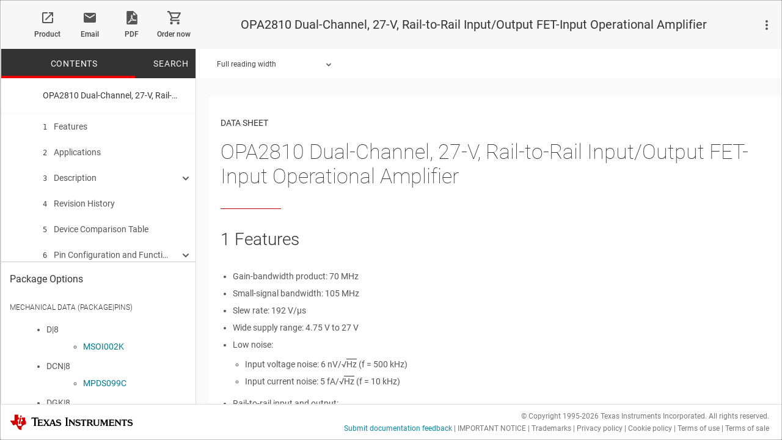

--- FILE ---
content_type: text/html;charset=utf-8
request_url: https://www.ti.com/document-viewer/OPA2810/datasheet/electrical-characteristics-5-v-a-1461623231-sec-3-ec-table.html
body_size: 32854
content:





<!DOCTYPE html>

	
	
    






	






<html class="folder product analog en_US">
<head>
<meta http-equiv="X-UA-Compatible" content="IE=Edge" />



<script type="text/javascript">window.NREUM||(NREUM={});NREUM.info={"errorBeacon":"bam.nr-data.net","licenseKey":"4a86cac204","agent":"","beacon":"bam.nr-data.net","applicationTime":43,"applicationID":"118705411","transactionName":"Z1VTZRcDXRFQWkJRWV4fYkEXC10FclZYTERfXF1UF01IBUFXDBYdTR9VUBEDQApUXEIXTV5RR0xFSnQnZRA=","queueTime":0};
(window.NREUM||(NREUM={})).init={ajax:{deny_list:["bam.nr-data.net"]},feature_flags:["soft_nav"]};(window.NREUM||(NREUM={})).loader_config={xpid:"VQEFUVNaDBABVVlVBwQDV1U=",licenseKey:"4a86cac204",applicationID:"118705411",browserID:"119814592"};;/*! For license information please see nr-loader-spa-1.308.0.min.js.LICENSE.txt */
(()=>{var e,t,r={384:(e,t,r)=>{"use strict";r.d(t,{NT:()=>a,US:()=>u,Zm:()=>o,bQ:()=>d,dV:()=>c,pV:()=>l});var n=r(6154),i=r(1863),s=r(1910);const a={beacon:"bam.nr-data.net",errorBeacon:"bam.nr-data.net"};function o(){return n.gm.NREUM||(n.gm.NREUM={}),void 0===n.gm.newrelic&&(n.gm.newrelic=n.gm.NREUM),n.gm.NREUM}function c(){let e=o();return e.o||(e.o={ST:n.gm.setTimeout,SI:n.gm.setImmediate||n.gm.setInterval,CT:n.gm.clearTimeout,XHR:n.gm.XMLHttpRequest,REQ:n.gm.Request,EV:n.gm.Event,PR:n.gm.Promise,MO:n.gm.MutationObserver,FETCH:n.gm.fetch,WS:n.gm.WebSocket},(0,s.i)(...Object.values(e.o))),e}function d(e,t){let r=o();r.initializedAgents??={},t.initializedAt={ms:(0,i.t)(),date:new Date},r.initializedAgents[e]=t}function u(e,t){o()[e]=t}function l(){return function(){let e=o();const t=e.info||{};e.info={beacon:a.beacon,errorBeacon:a.errorBeacon,...t}}(),function(){let e=o();const t=e.init||{};e.init={...t}}(),c(),function(){let e=o();const t=e.loader_config||{};e.loader_config={...t}}(),o()}},782:(e,t,r)=>{"use strict";r.d(t,{T:()=>n});const n=r(860).K7.pageViewTiming},860:(e,t,r)=>{"use strict";r.d(t,{$J:()=>u,K7:()=>c,P3:()=>d,XX:()=>i,Yy:()=>o,df:()=>s,qY:()=>n,v4:()=>a});const n="events",i="jserrors",s="browser/blobs",a="rum",o="browser/logs",c={ajax:"ajax",genericEvents:"generic_events",jserrors:i,logging:"logging",metrics:"metrics",pageAction:"page_action",pageViewEvent:"page_view_event",pageViewTiming:"page_view_timing",sessionReplay:"session_replay",sessionTrace:"session_trace",softNav:"soft_navigations",spa:"spa"},d={[c.pageViewEvent]:1,[c.pageViewTiming]:2,[c.metrics]:3,[c.jserrors]:4,[c.spa]:5,[c.ajax]:6,[c.sessionTrace]:7,[c.softNav]:8,[c.sessionReplay]:9,[c.logging]:10,[c.genericEvents]:11},u={[c.pageViewEvent]:a,[c.pageViewTiming]:n,[c.ajax]:n,[c.spa]:n,[c.softNav]:n,[c.metrics]:i,[c.jserrors]:i,[c.sessionTrace]:s,[c.sessionReplay]:s,[c.logging]:o,[c.genericEvents]:"ins"}},944:(e,t,r)=>{"use strict";r.d(t,{R:()=>i});var n=r(3241);function i(e,t){"function"==typeof console.debug&&(console.debug("New Relic Warning: https://github.com/newrelic/newrelic-browser-agent/blob/main/docs/warning-codes.md#".concat(e),t),(0,n.W)({agentIdentifier:null,drained:null,type:"data",name:"warn",feature:"warn",data:{code:e,secondary:t}}))}},993:(e,t,r)=>{"use strict";r.d(t,{A$:()=>s,ET:()=>a,TZ:()=>o,p_:()=>i});var n=r(860);const i={ERROR:"ERROR",WARN:"WARN",INFO:"INFO",DEBUG:"DEBUG",TRACE:"TRACE"},s={OFF:0,ERROR:1,WARN:2,INFO:3,DEBUG:4,TRACE:5},a="log",o=n.K7.logging},1541:(e,t,r)=>{"use strict";r.d(t,{U:()=>i,f:()=>n});const n={MFE:"MFE",BA:"BA"};function i(e,t){if(2!==t?.harvestEndpointVersion)return{};const r=t.agentRef.runtime.appMetadata.agents[0].entityGuid;return e?{"source.id":e.id,"source.name":e.name,"source.type":e.type,"parent.id":e.parent?.id||r,"parent.type":e.parent?.type||n.BA}:{"entity.guid":r,appId:t.agentRef.info.applicationID}}},1687:(e,t,r)=>{"use strict";r.d(t,{Ak:()=>d,Ze:()=>h,x3:()=>u});var n=r(3241),i=r(7836),s=r(3606),a=r(860),o=r(2646);const c={};function d(e,t){const r={staged:!1,priority:a.P3[t]||0};l(e),c[e].get(t)||c[e].set(t,r)}function u(e,t){e&&c[e]&&(c[e].get(t)&&c[e].delete(t),p(e,t,!1),c[e].size&&f(e))}function l(e){if(!e)throw new Error("agentIdentifier required");c[e]||(c[e]=new Map)}function h(e="",t="feature",r=!1){if(l(e),!e||!c[e].get(t)||r)return p(e,t);c[e].get(t).staged=!0,f(e)}function f(e){const t=Array.from(c[e]);t.every(([e,t])=>t.staged)&&(t.sort((e,t)=>e[1].priority-t[1].priority),t.forEach(([t])=>{c[e].delete(t),p(e,t)}))}function p(e,t,r=!0){const a=e?i.ee.get(e):i.ee,c=s.i.handlers;if(!a.aborted&&a.backlog&&c){if((0,n.W)({agentIdentifier:e,type:"lifecycle",name:"drain",feature:t}),r){const e=a.backlog[t],r=c[t];if(r){for(let t=0;e&&t<e.length;++t)g(e[t],r);Object.entries(r).forEach(([e,t])=>{Object.values(t||{}).forEach(t=>{t[0]?.on&&t[0]?.context()instanceof o.y&&t[0].on(e,t[1])})})}}a.isolatedBacklog||delete c[t],a.backlog[t]=null,a.emit("drain-"+t,[])}}function g(e,t){var r=e[1];Object.values(t[r]||{}).forEach(t=>{var r=e[0];if(t[0]===r){var n=t[1],i=e[3],s=e[2];n.apply(i,s)}})}},1738:(e,t,r)=>{"use strict";r.d(t,{U:()=>f,Y:()=>h});var n=r(3241),i=r(9908),s=r(1863),a=r(944),o=r(5701),c=r(3969),d=r(8362),u=r(860),l=r(4261);function h(e,t,r,s){const h=s||r;!h||h[e]&&h[e]!==d.d.prototype[e]||(h[e]=function(){(0,i.p)(c.xV,["API/"+e+"/called"],void 0,u.K7.metrics,r.ee),(0,n.W)({agentIdentifier:r.agentIdentifier,drained:!!o.B?.[r.agentIdentifier],type:"data",name:"api",feature:l.Pl+e,data:{}});try{return t.apply(this,arguments)}catch(e){(0,a.R)(23,e)}})}function f(e,t,r,n,a){const o=e.info;null===r?delete o.jsAttributes[t]:o.jsAttributes[t]=r,(a||null===r)&&(0,i.p)(l.Pl+n,[(0,s.t)(),t,r],void 0,"session",e.ee)}},1741:(e,t,r)=>{"use strict";r.d(t,{W:()=>s});var n=r(944),i=r(4261);class s{#e(e,...t){if(this[e]!==s.prototype[e])return this[e](...t);(0,n.R)(35,e)}addPageAction(e,t){return this.#e(i.hG,e,t)}register(e){return this.#e(i.eY,e)}recordCustomEvent(e,t){return this.#e(i.fF,e,t)}setPageViewName(e,t){return this.#e(i.Fw,e,t)}setCustomAttribute(e,t,r){return this.#e(i.cD,e,t,r)}noticeError(e,t){return this.#e(i.o5,e,t)}setUserId(e,t=!1){return this.#e(i.Dl,e,t)}setApplicationVersion(e){return this.#e(i.nb,e)}setErrorHandler(e){return this.#e(i.bt,e)}addRelease(e,t){return this.#e(i.k6,e,t)}log(e,t){return this.#e(i.$9,e,t)}start(){return this.#e(i.d3)}finished(e){return this.#e(i.BL,e)}recordReplay(){return this.#e(i.CH)}pauseReplay(){return this.#e(i.Tb)}addToTrace(e){return this.#e(i.U2,e)}setCurrentRouteName(e){return this.#e(i.PA,e)}interaction(e){return this.#e(i.dT,e)}wrapLogger(e,t,r){return this.#e(i.Wb,e,t,r)}measure(e,t){return this.#e(i.V1,e,t)}consent(e){return this.#e(i.Pv,e)}}},1863:(e,t,r)=>{"use strict";function n(){return Math.floor(performance.now())}r.d(t,{t:()=>n})},1910:(e,t,r)=>{"use strict";r.d(t,{i:()=>s});var n=r(944);const i=new Map;function s(...e){return e.every(e=>{if(i.has(e))return i.get(e);const t="function"==typeof e?e.toString():"",r=t.includes("[native code]"),s=t.includes("nrWrapper");return r||s||(0,n.R)(64,e?.name||t),i.set(e,r),r})}},2555:(e,t,r)=>{"use strict";r.d(t,{D:()=>o,f:()=>a});var n=r(384),i=r(8122);const s={beacon:n.NT.beacon,errorBeacon:n.NT.errorBeacon,licenseKey:void 0,applicationID:void 0,sa:void 0,queueTime:void 0,applicationTime:void 0,ttGuid:void 0,user:void 0,account:void 0,product:void 0,extra:void 0,jsAttributes:{},userAttributes:void 0,atts:void 0,transactionName:void 0,tNamePlain:void 0};function a(e){try{return!!e.licenseKey&&!!e.errorBeacon&&!!e.applicationID}catch(e){return!1}}const o=e=>(0,i.a)(e,s)},2614:(e,t,r)=>{"use strict";r.d(t,{BB:()=>a,H3:()=>n,g:()=>d,iL:()=>c,tS:()=>o,uh:()=>i,wk:()=>s});const n="NRBA",i="SESSION",s=144e5,a=18e5,o={STARTED:"session-started",PAUSE:"session-pause",RESET:"session-reset",RESUME:"session-resume",UPDATE:"session-update"},c={SAME_TAB:"same-tab",CROSS_TAB:"cross-tab"},d={OFF:0,FULL:1,ERROR:2}},2646:(e,t,r)=>{"use strict";r.d(t,{y:()=>n});class n{constructor(e){this.contextId=e}}},2843:(e,t,r)=>{"use strict";r.d(t,{G:()=>s,u:()=>i});var n=r(3878);function i(e,t=!1,r,i){(0,n.DD)("visibilitychange",function(){if(t)return void("hidden"===document.visibilityState&&e());e(document.visibilityState)},r,i)}function s(e,t,r){(0,n.sp)("pagehide",e,t,r)}},3241:(e,t,r)=>{"use strict";r.d(t,{W:()=>s});var n=r(6154);const i="newrelic";function s(e={}){try{n.gm.dispatchEvent(new CustomEvent(i,{detail:e}))}catch(e){}}},3304:(e,t,r)=>{"use strict";r.d(t,{A:()=>s});var n=r(7836);const i=()=>{const e=new WeakSet;return(t,r)=>{if("object"==typeof r&&null!==r){if(e.has(r))return;e.add(r)}return r}};function s(e){try{return JSON.stringify(e,i())??""}catch(e){try{n.ee.emit("internal-error",[e])}catch(e){}return""}}},3333:(e,t,r)=>{"use strict";r.d(t,{$v:()=>u,TZ:()=>n,Xh:()=>c,Zp:()=>i,kd:()=>d,mq:()=>o,nf:()=>a,qN:()=>s});const n=r(860).K7.genericEvents,i=["auxclick","click","copy","keydown","paste","scrollend"],s=["focus","blur"],a=4,o=1e3,c=2e3,d=["PageAction","UserAction","BrowserPerformance"],u={RESOURCES:"experimental.resources",REGISTER:"register"}},3434:(e,t,r)=>{"use strict";r.d(t,{Jt:()=>s,YM:()=>d});var n=r(7836),i=r(5607);const s="nr@original:".concat(i.W),a=50;var o=Object.prototype.hasOwnProperty,c=!1;function d(e,t){return e||(e=n.ee),r.inPlace=function(e,t,n,i,s){n||(n="");const a="-"===n.charAt(0);for(let o=0;o<t.length;o++){const c=t[o],d=e[c];l(d)||(e[c]=r(d,a?c+n:n,i,c,s))}},r.flag=s,r;function r(t,r,n,c,d){return l(t)?t:(r||(r=""),nrWrapper[s]=t,function(e,t,r){if(Object.defineProperty&&Object.keys)try{return Object.keys(e).forEach(function(r){Object.defineProperty(t,r,{get:function(){return e[r]},set:function(t){return e[r]=t,t}})}),t}catch(e){u([e],r)}for(var n in e)o.call(e,n)&&(t[n]=e[n])}(t,nrWrapper,e),nrWrapper);function nrWrapper(){var s,o,l,h;let f;try{o=this,s=[...arguments],l="function"==typeof n?n(s,o):n||{}}catch(t){u([t,"",[s,o,c],l],e)}i(r+"start",[s,o,c],l,d);const p=performance.now();let g;try{return h=t.apply(o,s),g=performance.now(),h}catch(e){throw g=performance.now(),i(r+"err",[s,o,e],l,d),f=e,f}finally{const e=g-p,t={start:p,end:g,duration:e,isLongTask:e>=a,methodName:c,thrownError:f};t.isLongTask&&i("long-task",[t,o],l,d),i(r+"end",[s,o,h],l,d)}}}function i(r,n,i,s){if(!c||t){var a=c;c=!0;try{e.emit(r,n,i,t,s)}catch(t){u([t,r,n,i],e)}c=a}}}function u(e,t){t||(t=n.ee);try{t.emit("internal-error",e)}catch(e){}}function l(e){return!(e&&"function"==typeof e&&e.apply&&!e[s])}},3606:(e,t,r)=>{"use strict";r.d(t,{i:()=>s});var n=r(9908);s.on=a;var i=s.handlers={};function s(e,t,r,s){a(s||n.d,i,e,t,r)}function a(e,t,r,i,s){s||(s="feature"),e||(e=n.d);var a=t[s]=t[s]||{};(a[r]=a[r]||[]).push([e,i])}},3738:(e,t,r)=>{"use strict";r.d(t,{He:()=>i,Kp:()=>o,Lc:()=>d,Rz:()=>u,TZ:()=>n,bD:()=>s,d3:()=>a,jx:()=>l,sl:()=>h,uP:()=>c});const n=r(860).K7.sessionTrace,i="bstResource",s="resource",a="-start",o="-end",c="fn"+a,d="fn"+o,u="pushState",l=1e3,h=3e4},3785:(e,t,r)=>{"use strict";r.d(t,{R:()=>c,b:()=>d});var n=r(9908),i=r(1863),s=r(860),a=r(3969),o=r(993);function c(e,t,r={},c=o.p_.INFO,d=!0,u,l=(0,i.t)()){(0,n.p)(a.xV,["API/logging/".concat(c.toLowerCase(),"/called")],void 0,s.K7.metrics,e),(0,n.p)(o.ET,[l,t,r,c,d,u],void 0,s.K7.logging,e)}function d(e){return"string"==typeof e&&Object.values(o.p_).some(t=>t===e.toUpperCase().trim())}},3878:(e,t,r)=>{"use strict";function n(e,t){return{capture:e,passive:!1,signal:t}}function i(e,t,r=!1,i){window.addEventListener(e,t,n(r,i))}function s(e,t,r=!1,i){document.addEventListener(e,t,n(r,i))}r.d(t,{DD:()=>s,jT:()=>n,sp:()=>i})},3962:(e,t,r)=>{"use strict";r.d(t,{AM:()=>a,O2:()=>l,OV:()=>s,Qu:()=>h,TZ:()=>c,ih:()=>f,pP:()=>o,t1:()=>u,tC:()=>i,wD:()=>d});var n=r(860);const i=["click","keydown","submit"],s="popstate",a="api",o="initialPageLoad",c=n.K7.softNav,d=5e3,u=500,l={INITIAL_PAGE_LOAD:"",ROUTE_CHANGE:1,UNSPECIFIED:2},h={INTERACTION:1,AJAX:2,CUSTOM_END:3,CUSTOM_TRACER:4},f={IP:"in progress",PF:"pending finish",FIN:"finished",CAN:"cancelled"}},3969:(e,t,r)=>{"use strict";r.d(t,{TZ:()=>n,XG:()=>o,rs:()=>i,xV:()=>a,z_:()=>s});const n=r(860).K7.metrics,i="sm",s="cm",a="storeSupportabilityMetrics",o="storeEventMetrics"},4234:(e,t,r)=>{"use strict";r.d(t,{W:()=>s});var n=r(7836),i=r(1687);class s{constructor(e,t){this.agentIdentifier=e,this.ee=n.ee.get(e),this.featureName=t,this.blocked=!1}deregisterDrain(){(0,i.x3)(this.agentIdentifier,this.featureName)}}},4261:(e,t,r)=>{"use strict";r.d(t,{$9:()=>u,BL:()=>c,CH:()=>p,Dl:()=>R,Fw:()=>w,PA:()=>v,Pl:()=>n,Pv:()=>A,Tb:()=>h,U2:()=>a,V1:()=>E,Wb:()=>T,bt:()=>y,cD:()=>b,d3:()=>x,dT:()=>d,eY:()=>g,fF:()=>f,hG:()=>s,hw:()=>i,k6:()=>o,nb:()=>m,o5:()=>l});const n="api-",i=n+"ixn-",s="addPageAction",a="addToTrace",o="addRelease",c="finished",d="interaction",u="log",l="noticeError",h="pauseReplay",f="recordCustomEvent",p="recordReplay",g="register",m="setApplicationVersion",v="setCurrentRouteName",b="setCustomAttribute",y="setErrorHandler",w="setPageViewName",R="setUserId",x="start",T="wrapLogger",E="measure",A="consent"},5205:(e,t,r)=>{"use strict";r.d(t,{j:()=>S});var n=r(384),i=r(1741);var s=r(2555),a=r(3333);const o=e=>{if(!e||"string"!=typeof e)return!1;try{document.createDocumentFragment().querySelector(e)}catch{return!1}return!0};var c=r(2614),d=r(944),u=r(8122);const l="[data-nr-mask]",h=e=>(0,u.a)(e,(()=>{const e={feature_flags:[],experimental:{allow_registered_children:!1,resources:!1},mask_selector:"*",block_selector:"[data-nr-block]",mask_input_options:{color:!1,date:!1,"datetime-local":!1,email:!1,month:!1,number:!1,range:!1,search:!1,tel:!1,text:!1,time:!1,url:!1,week:!1,textarea:!1,select:!1,password:!0}};return{ajax:{deny_list:void 0,block_internal:!0,enabled:!0,autoStart:!0},api:{get allow_registered_children(){return e.feature_flags.includes(a.$v.REGISTER)||e.experimental.allow_registered_children},set allow_registered_children(t){e.experimental.allow_registered_children=t},duplicate_registered_data:!1},browser_consent_mode:{enabled:!1},distributed_tracing:{enabled:void 0,exclude_newrelic_header:void 0,cors_use_newrelic_header:void 0,cors_use_tracecontext_headers:void 0,allowed_origins:void 0},get feature_flags(){return e.feature_flags},set feature_flags(t){e.feature_flags=t},generic_events:{enabled:!0,autoStart:!0},harvest:{interval:30},jserrors:{enabled:!0,autoStart:!0},logging:{enabled:!0,autoStart:!0},metrics:{enabled:!0,autoStart:!0},obfuscate:void 0,page_action:{enabled:!0},page_view_event:{enabled:!0,autoStart:!0},page_view_timing:{enabled:!0,autoStart:!0},performance:{capture_marks:!1,capture_measures:!1,capture_detail:!0,resources:{get enabled(){return e.feature_flags.includes(a.$v.RESOURCES)||e.experimental.resources},set enabled(t){e.experimental.resources=t},asset_types:[],first_party_domains:[],ignore_newrelic:!0}},privacy:{cookies_enabled:!0},proxy:{assets:void 0,beacon:void 0},session:{expiresMs:c.wk,inactiveMs:c.BB},session_replay:{autoStart:!0,enabled:!1,preload:!1,sampling_rate:10,error_sampling_rate:100,collect_fonts:!1,inline_images:!1,fix_stylesheets:!0,mask_all_inputs:!0,get mask_text_selector(){return e.mask_selector},set mask_text_selector(t){o(t)?e.mask_selector="".concat(t,",").concat(l):""===t||null===t?e.mask_selector=l:(0,d.R)(5,t)},get block_class(){return"nr-block"},get ignore_class(){return"nr-ignore"},get mask_text_class(){return"nr-mask"},get block_selector(){return e.block_selector},set block_selector(t){o(t)?e.block_selector+=",".concat(t):""!==t&&(0,d.R)(6,t)},get mask_input_options(){return e.mask_input_options},set mask_input_options(t){t&&"object"==typeof t?e.mask_input_options={...t,password:!0}:(0,d.R)(7,t)}},session_trace:{enabled:!0,autoStart:!0},soft_navigations:{enabled:!0,autoStart:!0},spa:{enabled:!0,autoStart:!0},ssl:void 0,user_actions:{enabled:!0,elementAttributes:["id","className","tagName","type"]}}})());var f=r(6154),p=r(9324);let g=0;const m={buildEnv:p.F3,distMethod:p.Xs,version:p.xv,originTime:f.WN},v={consented:!1},b={appMetadata:{},get consented(){return this.session?.state?.consent||v.consented},set consented(e){v.consented=e},customTransaction:void 0,denyList:void 0,disabled:!1,harvester:void 0,isolatedBacklog:!1,isRecording:!1,loaderType:void 0,maxBytes:3e4,obfuscator:void 0,onerror:void 0,ptid:void 0,releaseIds:{},session:void 0,timeKeeper:void 0,registeredEntities:[],jsAttributesMetadata:{bytes:0},get harvestCount(){return++g}},y=e=>{const t=(0,u.a)(e,b),r=Object.keys(m).reduce((e,t)=>(e[t]={value:m[t],writable:!1,configurable:!0,enumerable:!0},e),{});return Object.defineProperties(t,r)};var w=r(5701);const R=e=>{const t=e.startsWith("http");e+="/",r.p=t?e:"https://"+e};var x=r(7836),T=r(3241);const E={accountID:void 0,trustKey:void 0,agentID:void 0,licenseKey:void 0,applicationID:void 0,xpid:void 0},A=e=>(0,u.a)(e,E),_=new Set;function S(e,t={},r,a){let{init:o,info:c,loader_config:d,runtime:u={},exposed:l=!0}=t;if(!c){const e=(0,n.pV)();o=e.init,c=e.info,d=e.loader_config}e.init=h(o||{}),e.loader_config=A(d||{}),c.jsAttributes??={},f.bv&&(c.jsAttributes.isWorker=!0),e.info=(0,s.D)(c);const p=e.init,g=[c.beacon,c.errorBeacon];_.has(e.agentIdentifier)||(p.proxy.assets&&(R(p.proxy.assets),g.push(p.proxy.assets)),p.proxy.beacon&&g.push(p.proxy.beacon),e.beacons=[...g],function(e){const t=(0,n.pV)();Object.getOwnPropertyNames(i.W.prototype).forEach(r=>{const n=i.W.prototype[r];if("function"!=typeof n||"constructor"===n)return;let s=t[r];e[r]&&!1!==e.exposed&&"micro-agent"!==e.runtime?.loaderType&&(t[r]=(...t)=>{const n=e[r](...t);return s?s(...t):n})})}(e),(0,n.US)("activatedFeatures",w.B)),u.denyList=[...p.ajax.deny_list||[],...p.ajax.block_internal?g:[]],u.ptid=e.agentIdentifier,u.loaderType=r,e.runtime=y(u),_.has(e.agentIdentifier)||(e.ee=x.ee.get(e.agentIdentifier),e.exposed=l,(0,T.W)({agentIdentifier:e.agentIdentifier,drained:!!w.B?.[e.agentIdentifier],type:"lifecycle",name:"initialize",feature:void 0,data:e.config})),_.add(e.agentIdentifier)}},5270:(e,t,r)=>{"use strict";r.d(t,{Aw:()=>a,SR:()=>s,rF:()=>o});var n=r(384),i=r(7767);function s(e){return!!(0,n.dV)().o.MO&&(0,i.V)(e)&&!0===e?.session_trace.enabled}function a(e){return!0===e?.session_replay.preload&&s(e)}function o(e,t){try{if("string"==typeof t?.type){if("password"===t.type.toLowerCase())return"*".repeat(e?.length||0);if(void 0!==t?.dataset?.nrUnmask||t?.classList?.contains("nr-unmask"))return e}}catch(e){}return"string"==typeof e?e.replace(/[\S]/g,"*"):"*".repeat(e?.length||0)}},5289:(e,t,r)=>{"use strict";r.d(t,{GG:()=>a,Qr:()=>c,sB:()=>o});var n=r(3878),i=r(6389);function s(){return"undefined"==typeof document||"complete"===document.readyState}function a(e,t){if(s())return e();const r=(0,i.J)(e),a=setInterval(()=>{s()&&(clearInterval(a),r())},500);(0,n.sp)("load",r,t)}function o(e){if(s())return e();(0,n.DD)("DOMContentLoaded",e)}function c(e){if(s())return e();(0,n.sp)("popstate",e)}},5607:(e,t,r)=>{"use strict";r.d(t,{W:()=>n});const n=(0,r(9566).bz)()},5701:(e,t,r)=>{"use strict";r.d(t,{B:()=>s,t:()=>a});var n=r(3241);const i=new Set,s={};function a(e,t){const r=t.agentIdentifier;s[r]??={},e&&"object"==typeof e&&(i.has(r)||(t.ee.emit("rumresp",[e]),s[r]=e,i.add(r),(0,n.W)({agentIdentifier:r,loaded:!0,drained:!0,type:"lifecycle",name:"load",feature:void 0,data:e})))}},6154:(e,t,r)=>{"use strict";r.d(t,{OF:()=>d,RI:()=>i,WN:()=>h,bv:()=>s,eN:()=>f,gm:()=>a,lR:()=>l,m:()=>c,mw:()=>o,sb:()=>u});var n=r(1863);const i="undefined"!=typeof window&&!!window.document,s="undefined"!=typeof WorkerGlobalScope&&("undefined"!=typeof self&&self instanceof WorkerGlobalScope&&self.navigator instanceof WorkerNavigator||"undefined"!=typeof globalThis&&globalThis instanceof WorkerGlobalScope&&globalThis.navigator instanceof WorkerNavigator),a=i?window:"undefined"!=typeof WorkerGlobalScope&&("undefined"!=typeof self&&self instanceof WorkerGlobalScope&&self||"undefined"!=typeof globalThis&&globalThis instanceof WorkerGlobalScope&&globalThis),o=Boolean("hidden"===a?.document?.visibilityState),c=""+a?.location,d=/iPad|iPhone|iPod/.test(a.navigator?.userAgent),u=d&&"undefined"==typeof SharedWorker,l=(()=>{const e=a.navigator?.userAgent?.match(/Firefox[/\s](\d+\.\d+)/);return Array.isArray(e)&&e.length>=2?+e[1]:0})(),h=Date.now()-(0,n.t)(),f=()=>"undefined"!=typeof PerformanceNavigationTiming&&a?.performance?.getEntriesByType("navigation")?.[0]?.responseStart},6344:(e,t,r)=>{"use strict";r.d(t,{BB:()=>u,Qb:()=>l,TZ:()=>i,Ug:()=>a,Vh:()=>s,_s:()=>o,bc:()=>d,yP:()=>c});var n=r(2614);const i=r(860).K7.sessionReplay,s="errorDuringReplay",a=.12,o={DomContentLoaded:0,Load:1,FullSnapshot:2,IncrementalSnapshot:3,Meta:4,Custom:5},c={[n.g.ERROR]:15e3,[n.g.FULL]:3e5,[n.g.OFF]:0},d={RESET:{message:"Session was reset",sm:"Reset"},IMPORT:{message:"Recorder failed to import",sm:"Import"},TOO_MANY:{message:"429: Too Many Requests",sm:"Too-Many"},TOO_BIG:{message:"Payload was too large",sm:"Too-Big"},CROSS_TAB:{message:"Session Entity was set to OFF on another tab",sm:"Cross-Tab"},ENTITLEMENTS:{message:"Session Replay is not allowed and will not be started",sm:"Entitlement"}},u=5e3,l={API:"api",RESUME:"resume",SWITCH_TO_FULL:"switchToFull",INITIALIZE:"initialize",PRELOAD:"preload"}},6389:(e,t,r)=>{"use strict";function n(e,t=500,r={}){const n=r?.leading||!1;let i;return(...r)=>{n&&void 0===i&&(e.apply(this,r),i=setTimeout(()=>{i=clearTimeout(i)},t)),n||(clearTimeout(i),i=setTimeout(()=>{e.apply(this,r)},t))}}function i(e){let t=!1;return(...r)=>{t||(t=!0,e.apply(this,r))}}r.d(t,{J:()=>i,s:()=>n})},6630:(e,t,r)=>{"use strict";r.d(t,{T:()=>n});const n=r(860).K7.pageViewEvent},6774:(e,t,r)=>{"use strict";r.d(t,{T:()=>n});const n=r(860).K7.jserrors},7295:(e,t,r)=>{"use strict";r.d(t,{Xv:()=>a,gX:()=>i,iW:()=>s});var n=[];function i(e){if(!e||s(e))return!1;if(0===n.length)return!0;if("*"===n[0].hostname)return!1;for(var t=0;t<n.length;t++){var r=n[t];if(r.hostname.test(e.hostname)&&r.pathname.test(e.pathname))return!1}return!0}function s(e){return void 0===e.hostname}function a(e){if(n=[],e&&e.length)for(var t=0;t<e.length;t++){let r=e[t];if(!r)continue;if("*"===r)return void(n=[{hostname:"*"}]);0===r.indexOf("http://")?r=r.substring(7):0===r.indexOf("https://")&&(r=r.substring(8));const i=r.indexOf("/");let s,a;i>0?(s=r.substring(0,i),a=r.substring(i)):(s=r,a="*");let[c]=s.split(":");n.push({hostname:o(c),pathname:o(a,!0)})}}function o(e,t=!1){const r=e.replace(/[.+?^${}()|[\]\\]/g,e=>"\\"+e).replace(/\*/g,".*?");return new RegExp((t?"^":"")+r+"$")}},7485:(e,t,r)=>{"use strict";r.d(t,{D:()=>i});var n=r(6154);function i(e){if(0===(e||"").indexOf("data:"))return{protocol:"data"};try{const t=new URL(e,location.href),r={port:t.port,hostname:t.hostname,pathname:t.pathname,search:t.search,protocol:t.protocol.slice(0,t.protocol.indexOf(":")),sameOrigin:t.protocol===n.gm?.location?.protocol&&t.host===n.gm?.location?.host};return r.port&&""!==r.port||("http:"===t.protocol&&(r.port="80"),"https:"===t.protocol&&(r.port="443")),r.pathname&&""!==r.pathname?r.pathname.startsWith("/")||(r.pathname="/".concat(r.pathname)):r.pathname="/",r}catch(e){return{}}}},7699:(e,t,r)=>{"use strict";r.d(t,{It:()=>s,KC:()=>o,No:()=>i,qh:()=>a});var n=r(860);const i=16e3,s=1e6,a="SESSION_ERROR",o={[n.K7.logging]:!0,[n.K7.genericEvents]:!1,[n.K7.jserrors]:!1,[n.K7.ajax]:!1}},7767:(e,t,r)=>{"use strict";r.d(t,{V:()=>i});var n=r(6154);const i=e=>n.RI&&!0===e?.privacy.cookies_enabled},7836:(e,t,r)=>{"use strict";r.d(t,{P:()=>o,ee:()=>c});var n=r(384),i=r(8990),s=r(2646),a=r(5607);const o="nr@context:".concat(a.W),c=function e(t,r){var n={},a={},u={},l=!1;try{l=16===r.length&&d.initializedAgents?.[r]?.runtime.isolatedBacklog}catch(e){}var h={on:p,addEventListener:p,removeEventListener:function(e,t){var r=n[e];if(!r)return;for(var i=0;i<r.length;i++)r[i]===t&&r.splice(i,1)},emit:function(e,r,n,i,s){!1!==s&&(s=!0);if(c.aborted&&!i)return;t&&s&&t.emit(e,r,n);var o=f(n);g(e).forEach(e=>{e.apply(o,r)});var d=v()[a[e]];d&&d.push([h,e,r,o]);return o},get:m,listeners:g,context:f,buffer:function(e,t){const r=v();if(t=t||"feature",h.aborted)return;Object.entries(e||{}).forEach(([e,n])=>{a[n]=t,t in r||(r[t]=[])})},abort:function(){h._aborted=!0,Object.keys(h.backlog).forEach(e=>{delete h.backlog[e]})},isBuffering:function(e){return!!v()[a[e]]},debugId:r,backlog:l?{}:t&&"object"==typeof t.backlog?t.backlog:{},isolatedBacklog:l};return Object.defineProperty(h,"aborted",{get:()=>{let e=h._aborted||!1;return e||(t&&(e=t.aborted),e)}}),h;function f(e){return e&&e instanceof s.y?e:e?(0,i.I)(e,o,()=>new s.y(o)):new s.y(o)}function p(e,t){n[e]=g(e).concat(t)}function g(e){return n[e]||[]}function m(t){return u[t]=u[t]||e(h,t)}function v(){return h.backlog}}(void 0,"globalEE"),d=(0,n.Zm)();d.ee||(d.ee=c)},8122:(e,t,r)=>{"use strict";r.d(t,{a:()=>i});var n=r(944);function i(e,t){try{if(!e||"object"!=typeof e)return(0,n.R)(3);if(!t||"object"!=typeof t)return(0,n.R)(4);const r=Object.create(Object.getPrototypeOf(t),Object.getOwnPropertyDescriptors(t)),s=0===Object.keys(r).length?e:r;for(let a in s)if(void 0!==e[a])try{if(null===e[a]){r[a]=null;continue}Array.isArray(e[a])&&Array.isArray(t[a])?r[a]=Array.from(new Set([...e[a],...t[a]])):"object"==typeof e[a]&&"object"==typeof t[a]?r[a]=i(e[a],t[a]):r[a]=e[a]}catch(e){r[a]||(0,n.R)(1,e)}return r}catch(e){(0,n.R)(2,e)}}},8139:(e,t,r)=>{"use strict";r.d(t,{u:()=>h});var n=r(7836),i=r(3434),s=r(8990),a=r(6154);const o={},c=a.gm.XMLHttpRequest,d="addEventListener",u="removeEventListener",l="nr@wrapped:".concat(n.P);function h(e){var t=function(e){return(e||n.ee).get("events")}(e);if(o[t.debugId]++)return t;o[t.debugId]=1;var r=(0,i.YM)(t,!0);function h(e){r.inPlace(e,[d,u],"-",p)}function p(e,t){return e[1]}return"getPrototypeOf"in Object&&(a.RI&&f(document,h),c&&f(c.prototype,h),f(a.gm,h)),t.on(d+"-start",function(e,t){var n=e[1];if(null!==n&&("function"==typeof n||"object"==typeof n)&&"newrelic"!==e[0]){var i=(0,s.I)(n,l,function(){var e={object:function(){if("function"!=typeof n.handleEvent)return;return n.handleEvent.apply(n,arguments)},function:n}[typeof n];return e?r(e,"fn-",null,e.name||"anonymous"):n});this.wrapped=e[1]=i}}),t.on(u+"-start",function(e){e[1]=this.wrapped||e[1]}),t}function f(e,t,...r){let n=e;for(;"object"==typeof n&&!Object.prototype.hasOwnProperty.call(n,d);)n=Object.getPrototypeOf(n);n&&t(n,...r)}},8362:(e,t,r)=>{"use strict";r.d(t,{d:()=>s});var n=r(9566),i=r(1741);class s extends i.W{agentIdentifier=(0,n.LA)(16)}},8374:(e,t,r)=>{r.nc=(()=>{try{return document?.currentScript?.nonce}catch(e){}return""})()},8990:(e,t,r)=>{"use strict";r.d(t,{I:()=>i});var n=Object.prototype.hasOwnProperty;function i(e,t,r){if(n.call(e,t))return e[t];var i=r();if(Object.defineProperty&&Object.keys)try{return Object.defineProperty(e,t,{value:i,writable:!0,enumerable:!1}),i}catch(e){}return e[t]=i,i}},9119:(e,t,r)=>{"use strict";r.d(t,{L:()=>s});var n=/([^?#]*)[^#]*(#[^?]*|$).*/,i=/([^?#]*)().*/;function s(e,t){return e?e.replace(t?n:i,"$1$2"):e}},9300:(e,t,r)=>{"use strict";r.d(t,{T:()=>n});const n=r(860).K7.ajax},9324:(e,t,r)=>{"use strict";r.d(t,{AJ:()=>a,F3:()=>i,Xs:()=>s,Yq:()=>o,xv:()=>n});const n="1.308.0",i="PROD",s="CDN",a="@newrelic/rrweb",o="1.0.1"},9566:(e,t,r)=>{"use strict";r.d(t,{LA:()=>o,ZF:()=>c,bz:()=>a,el:()=>d});var n=r(6154);const i="xxxxxxxx-xxxx-4xxx-yxxx-xxxxxxxxxxxx";function s(e,t){return e?15&e[t]:16*Math.random()|0}function a(){const e=n.gm?.crypto||n.gm?.msCrypto;let t,r=0;return e&&e.getRandomValues&&(t=e.getRandomValues(new Uint8Array(30))),i.split("").map(e=>"x"===e?s(t,r++).toString(16):"y"===e?(3&s()|8).toString(16):e).join("")}function o(e){const t=n.gm?.crypto||n.gm?.msCrypto;let r,i=0;t&&t.getRandomValues&&(r=t.getRandomValues(new Uint8Array(e)));const a=[];for(var o=0;o<e;o++)a.push(s(r,i++).toString(16));return a.join("")}function c(){return o(16)}function d(){return o(32)}},9908:(e,t,r)=>{"use strict";r.d(t,{d:()=>n,p:()=>i});var n=r(7836).ee.get("handle");function i(e,t,r,i,s){s?(s.buffer([e],i),s.emit(e,t,r)):(n.buffer([e],i),n.emit(e,t,r))}}},n={};function i(e){var t=n[e];if(void 0!==t)return t.exports;var s=n[e]={exports:{}};return r[e](s,s.exports,i),s.exports}i.m=r,i.d=(e,t)=>{for(var r in t)i.o(t,r)&&!i.o(e,r)&&Object.defineProperty(e,r,{enumerable:!0,get:t[r]})},i.f={},i.e=e=>Promise.all(Object.keys(i.f).reduce((t,r)=>(i.f[r](e,t),t),[])),i.u=e=>({212:"nr-spa-compressor",249:"nr-spa-recorder",478:"nr-spa"}[e]+"-1.308.0.min.js"),i.o=(e,t)=>Object.prototype.hasOwnProperty.call(e,t),e={},t="NRBA-1.308.0.PROD:",i.l=(r,n,s,a)=>{if(e[r])e[r].push(n);else{var o,c;if(void 0!==s)for(var d=document.getElementsByTagName("script"),u=0;u<d.length;u++){var l=d[u];if(l.getAttribute("src")==r||l.getAttribute("data-webpack")==t+s){o=l;break}}if(!o){c=!0;var h={478:"sha512-RSfSVnmHk59T/uIPbdSE0LPeqcEdF4/+XhfJdBuccH5rYMOEZDhFdtnh6X6nJk7hGpzHd9Ujhsy7lZEz/ORYCQ==",249:"sha512-ehJXhmntm85NSqW4MkhfQqmeKFulra3klDyY0OPDUE+sQ3GokHlPh1pmAzuNy//3j4ac6lzIbmXLvGQBMYmrkg==",212:"sha512-B9h4CR46ndKRgMBcK+j67uSR2RCnJfGefU+A7FrgR/k42ovXy5x/MAVFiSvFxuVeEk/pNLgvYGMp1cBSK/G6Fg=="};(o=document.createElement("script")).charset="utf-8",i.nc&&o.setAttribute("nonce",i.nc),o.setAttribute("data-webpack",t+s),o.src=r,0!==o.src.indexOf(window.location.origin+"/")&&(o.crossOrigin="anonymous"),h[a]&&(o.integrity=h[a])}e[r]=[n];var f=(t,n)=>{o.onerror=o.onload=null,clearTimeout(p);var i=e[r];if(delete e[r],o.parentNode&&o.parentNode.removeChild(o),i&&i.forEach(e=>e(n)),t)return t(n)},p=setTimeout(f.bind(null,void 0,{type:"timeout",target:o}),12e4);o.onerror=f.bind(null,o.onerror),o.onload=f.bind(null,o.onload),c&&document.head.appendChild(o)}},i.r=e=>{"undefined"!=typeof Symbol&&Symbol.toStringTag&&Object.defineProperty(e,Symbol.toStringTag,{value:"Module"}),Object.defineProperty(e,"__esModule",{value:!0})},i.p="https://js-agent.newrelic.com/",(()=>{var e={38:0,788:0};i.f.j=(t,r)=>{var n=i.o(e,t)?e[t]:void 0;if(0!==n)if(n)r.push(n[2]);else{var s=new Promise((r,i)=>n=e[t]=[r,i]);r.push(n[2]=s);var a=i.p+i.u(t),o=new Error;i.l(a,r=>{if(i.o(e,t)&&(0!==(n=e[t])&&(e[t]=void 0),n)){var s=r&&("load"===r.type?"missing":r.type),a=r&&r.target&&r.target.src;o.message="Loading chunk "+t+" failed: ("+s+": "+a+")",o.name="ChunkLoadError",o.type=s,o.request=a,n[1](o)}},"chunk-"+t,t)}};var t=(t,r)=>{var n,s,[a,o,c]=r,d=0;if(a.some(t=>0!==e[t])){for(n in o)i.o(o,n)&&(i.m[n]=o[n]);if(c)c(i)}for(t&&t(r);d<a.length;d++)s=a[d],i.o(e,s)&&e[s]&&e[s][0](),e[s]=0},r=self["webpackChunk:NRBA-1.308.0.PROD"]=self["webpackChunk:NRBA-1.308.0.PROD"]||[];r.forEach(t.bind(null,0)),r.push=t.bind(null,r.push.bind(r))})(),(()=>{"use strict";i(8374);var e=i(8362),t=i(860);const r=Object.values(t.K7);var n=i(5205);var s=i(9908),a=i(1863),o=i(4261),c=i(1738);var d=i(1687),u=i(4234),l=i(5289),h=i(6154),f=i(944),p=i(5270),g=i(7767),m=i(6389),v=i(7699);class b extends u.W{constructor(e,t){super(e.agentIdentifier,t),this.agentRef=e,this.abortHandler=void 0,this.featAggregate=void 0,this.loadedSuccessfully=void 0,this.onAggregateImported=new Promise(e=>{this.loadedSuccessfully=e}),this.deferred=Promise.resolve(),!1===e.init[this.featureName].autoStart?this.deferred=new Promise((t,r)=>{this.ee.on("manual-start-all",(0,m.J)(()=>{(0,d.Ak)(e.agentIdentifier,this.featureName),t()}))}):(0,d.Ak)(e.agentIdentifier,t)}importAggregator(e,t,r={}){if(this.featAggregate)return;const n=async()=>{let n;await this.deferred;try{if((0,g.V)(e.init)){const{setupAgentSession:t}=await i.e(478).then(i.bind(i,8766));n=t(e)}}catch(e){(0,f.R)(20,e),this.ee.emit("internal-error",[e]),(0,s.p)(v.qh,[e],void 0,this.featureName,this.ee)}try{if(!this.#t(this.featureName,n,e.init))return(0,d.Ze)(this.agentIdentifier,this.featureName),void this.loadedSuccessfully(!1);const{Aggregate:i}=await t();this.featAggregate=new i(e,r),e.runtime.harvester.initializedAggregates.push(this.featAggregate),this.loadedSuccessfully(!0)}catch(e){(0,f.R)(34,e),this.abortHandler?.(),(0,d.Ze)(this.agentIdentifier,this.featureName,!0),this.loadedSuccessfully(!1),this.ee&&this.ee.abort()}};h.RI?(0,l.GG)(()=>n(),!0):n()}#t(e,r,n){if(this.blocked)return!1;switch(e){case t.K7.sessionReplay:return(0,p.SR)(n)&&!!r;case t.K7.sessionTrace:return!!r;default:return!0}}}var y=i(6630),w=i(2614),R=i(3241);class x extends b{static featureName=y.T;constructor(e){var t;super(e,y.T),this.setupInspectionEvents(e.agentIdentifier),t=e,(0,c.Y)(o.Fw,function(e,r){"string"==typeof e&&("/"!==e.charAt(0)&&(e="/"+e),t.runtime.customTransaction=(r||"http://custom.transaction")+e,(0,s.p)(o.Pl+o.Fw,[(0,a.t)()],void 0,void 0,t.ee))},t),this.importAggregator(e,()=>i.e(478).then(i.bind(i,2467)))}setupInspectionEvents(e){const t=(t,r)=>{t&&(0,R.W)({agentIdentifier:e,timeStamp:t.timeStamp,loaded:"complete"===t.target.readyState,type:"window",name:r,data:t.target.location+""})};(0,l.sB)(e=>{t(e,"DOMContentLoaded")}),(0,l.GG)(e=>{t(e,"load")}),(0,l.Qr)(e=>{t(e,"navigate")}),this.ee.on(w.tS.UPDATE,(t,r)=>{(0,R.W)({agentIdentifier:e,type:"lifecycle",name:"session",data:r})})}}var T=i(384);class E extends e.d{constructor(e){var t;(super(),h.gm)?(this.features={},(0,T.bQ)(this.agentIdentifier,this),this.desiredFeatures=new Set(e.features||[]),this.desiredFeatures.add(x),(0,n.j)(this,e,e.loaderType||"agent"),t=this,(0,c.Y)(o.cD,function(e,r,n=!1){if("string"==typeof e){if(["string","number","boolean"].includes(typeof r)||null===r)return(0,c.U)(t,e,r,o.cD,n);(0,f.R)(40,typeof r)}else(0,f.R)(39,typeof e)},t),function(e){(0,c.Y)(o.Dl,function(t,r=!1){if("string"!=typeof t&&null!==t)return void(0,f.R)(41,typeof t);const n=e.info.jsAttributes["enduser.id"];r&&null!=n&&n!==t?(0,s.p)(o.Pl+"setUserIdAndResetSession",[t],void 0,"session",e.ee):(0,c.U)(e,"enduser.id",t,o.Dl,!0)},e)}(this),function(e){(0,c.Y)(o.nb,function(t){if("string"==typeof t||null===t)return(0,c.U)(e,"application.version",t,o.nb,!1);(0,f.R)(42,typeof t)},e)}(this),function(e){(0,c.Y)(o.d3,function(){e.ee.emit("manual-start-all")},e)}(this),function(e){(0,c.Y)(o.Pv,function(t=!0){if("boolean"==typeof t){if((0,s.p)(o.Pl+o.Pv,[t],void 0,"session",e.ee),e.runtime.consented=t,t){const t=e.features.page_view_event;t.onAggregateImported.then(e=>{const r=t.featAggregate;e&&!r.sentRum&&r.sendRum()})}}else(0,f.R)(65,typeof t)},e)}(this),this.run()):(0,f.R)(21)}get config(){return{info:this.info,init:this.init,loader_config:this.loader_config,runtime:this.runtime}}get api(){return this}run(){try{const e=function(e){const t={};return r.forEach(r=>{t[r]=!!e[r]?.enabled}),t}(this.init),n=[...this.desiredFeatures];n.sort((e,r)=>t.P3[e.featureName]-t.P3[r.featureName]),n.forEach(r=>{if(!e[r.featureName]&&r.featureName!==t.K7.pageViewEvent)return;if(r.featureName===t.K7.spa)return void(0,f.R)(67);const n=function(e){switch(e){case t.K7.ajax:return[t.K7.jserrors];case t.K7.sessionTrace:return[t.K7.ajax,t.K7.pageViewEvent];case t.K7.sessionReplay:return[t.K7.sessionTrace];case t.K7.pageViewTiming:return[t.K7.pageViewEvent];default:return[]}}(r.featureName).filter(e=>!(e in this.features));n.length>0&&(0,f.R)(36,{targetFeature:r.featureName,missingDependencies:n}),this.features[r.featureName]=new r(this)})}catch(e){(0,f.R)(22,e);for(const e in this.features)this.features[e].abortHandler?.();const t=(0,T.Zm)();delete t.initializedAgents[this.agentIdentifier]?.features,delete this.sharedAggregator;return t.ee.get(this.agentIdentifier).abort(),!1}}}var A=i(2843),_=i(782);class S extends b{static featureName=_.T;constructor(e){super(e,_.T),h.RI&&((0,A.u)(()=>(0,s.p)("docHidden",[(0,a.t)()],void 0,_.T,this.ee),!0),(0,A.G)(()=>(0,s.p)("winPagehide",[(0,a.t)()],void 0,_.T,this.ee)),this.importAggregator(e,()=>i.e(478).then(i.bind(i,9917))))}}var O=i(3969);class I extends b{static featureName=O.TZ;constructor(e){super(e,O.TZ),h.RI&&document.addEventListener("securitypolicyviolation",e=>{(0,s.p)(O.xV,["Generic/CSPViolation/Detected"],void 0,this.featureName,this.ee)}),this.importAggregator(e,()=>i.e(478).then(i.bind(i,6555)))}}var N=i(6774),P=i(3878),k=i(3304);class D{constructor(e,t,r,n,i){this.name="UncaughtError",this.message="string"==typeof e?e:(0,k.A)(e),this.sourceURL=t,this.line=r,this.column=n,this.__newrelic=i}}function C(e){return M(e)?e:new D(void 0!==e?.message?e.message:e,e?.filename||e?.sourceURL,e?.lineno||e?.line,e?.colno||e?.col,e?.__newrelic,e?.cause)}function j(e){const t="Unhandled Promise Rejection: ";if(!e?.reason)return;if(M(e.reason)){try{e.reason.message.startsWith(t)||(e.reason.message=t+e.reason.message)}catch(e){}return C(e.reason)}const r=C(e.reason);return(r.message||"").startsWith(t)||(r.message=t+r.message),r}function L(e){if(e.error instanceof SyntaxError&&!/:\d+$/.test(e.error.stack?.trim())){const t=new D(e.message,e.filename,e.lineno,e.colno,e.error.__newrelic,e.cause);return t.name=SyntaxError.name,t}return M(e.error)?e.error:C(e)}function M(e){return e instanceof Error&&!!e.stack}function H(e,r,n,i,o=(0,a.t)()){"string"==typeof e&&(e=new Error(e)),(0,s.p)("err",[e,o,!1,r,n.runtime.isRecording,void 0,i],void 0,t.K7.jserrors,n.ee),(0,s.p)("uaErr",[],void 0,t.K7.genericEvents,n.ee)}var B=i(1541),K=i(993),W=i(3785);function U(e,{customAttributes:t={},level:r=K.p_.INFO}={},n,i,s=(0,a.t)()){(0,W.R)(n.ee,e,t,r,!1,i,s)}function F(e,r,n,i,c=(0,a.t)()){(0,s.p)(o.Pl+o.hG,[c,e,r,i],void 0,t.K7.genericEvents,n.ee)}function V(e,r,n,i,c=(0,a.t)()){const{start:d,end:u,customAttributes:l}=r||{},h={customAttributes:l||{}};if("object"!=typeof h.customAttributes||"string"!=typeof e||0===e.length)return void(0,f.R)(57);const p=(e,t)=>null==e?t:"number"==typeof e?e:e instanceof PerformanceMark?e.startTime:Number.NaN;if(h.start=p(d,0),h.end=p(u,c),Number.isNaN(h.start)||Number.isNaN(h.end))(0,f.R)(57);else{if(h.duration=h.end-h.start,!(h.duration<0))return(0,s.p)(o.Pl+o.V1,[h,e,i],void 0,t.K7.genericEvents,n.ee),h;(0,f.R)(58)}}function G(e,r={},n,i,c=(0,a.t)()){(0,s.p)(o.Pl+o.fF,[c,e,r,i],void 0,t.K7.genericEvents,n.ee)}function z(e){(0,c.Y)(o.eY,function(t){return Y(e,t)},e)}function Y(e,r,n){(0,f.R)(54,"newrelic.register"),r||={},r.type=B.f.MFE,r.licenseKey||=e.info.licenseKey,r.blocked=!1,r.parent=n||{},Array.isArray(r.tags)||(r.tags=[]);const i={};r.tags.forEach(e=>{"name"!==e&&"id"!==e&&(i["source.".concat(e)]=!0)}),r.isolated??=!0;let o=()=>{};const c=e.runtime.registeredEntities;if(!r.isolated){const e=c.find(({metadata:{target:{id:e}}})=>e===r.id&&!r.isolated);if(e)return e}const d=e=>{r.blocked=!0,o=e};function u(e){return"string"==typeof e&&!!e.trim()&&e.trim().length<501||"number"==typeof e}e.init.api.allow_registered_children||d((0,m.J)(()=>(0,f.R)(55))),u(r.id)&&u(r.name)||d((0,m.J)(()=>(0,f.R)(48,r)));const l={addPageAction:(t,n={})=>g(F,[t,{...i,...n},e],r),deregister:()=>{d((0,m.J)(()=>(0,f.R)(68)))},log:(t,n={})=>g(U,[t,{...n,customAttributes:{...i,...n.customAttributes||{}}},e],r),measure:(t,n={})=>g(V,[t,{...n,customAttributes:{...i,...n.customAttributes||{}}},e],r),noticeError:(t,n={})=>g(H,[t,{...i,...n},e],r),register:(t={})=>g(Y,[e,t],l.metadata.target),recordCustomEvent:(t,n={})=>g(G,[t,{...i,...n},e],r),setApplicationVersion:e=>p("application.version",e),setCustomAttribute:(e,t)=>p(e,t),setUserId:e=>p("enduser.id",e),metadata:{customAttributes:i,target:r}},h=()=>(r.blocked&&o(),r.blocked);h()||c.push(l);const p=(e,t)=>{h()||(i[e]=t)},g=(r,n,i)=>{if(h())return;const o=(0,a.t)();(0,s.p)(O.xV,["API/register/".concat(r.name,"/called")],void 0,t.K7.metrics,e.ee);try{if(e.init.api.duplicate_registered_data&&"register"!==r.name){let e=n;if(n[1]instanceof Object){const t={"child.id":i.id,"child.type":i.type};e="customAttributes"in n[1]?[n[0],{...n[1],customAttributes:{...n[1].customAttributes,...t}},...n.slice(2)]:[n[0],{...n[1],...t},...n.slice(2)]}r(...e,void 0,o)}return r(...n,i,o)}catch(e){(0,f.R)(50,e)}};return l}class Z extends b{static featureName=N.T;constructor(e){var t;super(e,N.T),t=e,(0,c.Y)(o.o5,(e,r)=>H(e,r,t),t),function(e){(0,c.Y)(o.bt,function(t){e.runtime.onerror=t},e)}(e),function(e){let t=0;(0,c.Y)(o.k6,function(e,r){++t>10||(this.runtime.releaseIds[e.slice(-200)]=(""+r).slice(-200))},e)}(e),z(e);try{this.removeOnAbort=new AbortController}catch(e){}this.ee.on("internal-error",(t,r)=>{this.abortHandler&&(0,s.p)("ierr",[C(t),(0,a.t)(),!0,{},e.runtime.isRecording,r],void 0,this.featureName,this.ee)}),h.gm.addEventListener("unhandledrejection",t=>{this.abortHandler&&(0,s.p)("err",[j(t),(0,a.t)(),!1,{unhandledPromiseRejection:1},e.runtime.isRecording],void 0,this.featureName,this.ee)},(0,P.jT)(!1,this.removeOnAbort?.signal)),h.gm.addEventListener("error",t=>{this.abortHandler&&(0,s.p)("err",[L(t),(0,a.t)(),!1,{},e.runtime.isRecording],void 0,this.featureName,this.ee)},(0,P.jT)(!1,this.removeOnAbort?.signal)),this.abortHandler=this.#r,this.importAggregator(e,()=>i.e(478).then(i.bind(i,2176)))}#r(){this.removeOnAbort?.abort(),this.abortHandler=void 0}}var q=i(8990);let X=1;function J(e){const t=typeof e;return!e||"object"!==t&&"function"!==t?-1:e===h.gm?0:(0,q.I)(e,"nr@id",function(){return X++})}function Q(e){if("string"==typeof e&&e.length)return e.length;if("object"==typeof e){if("undefined"!=typeof ArrayBuffer&&e instanceof ArrayBuffer&&e.byteLength)return e.byteLength;if("undefined"!=typeof Blob&&e instanceof Blob&&e.size)return e.size;if(!("undefined"!=typeof FormData&&e instanceof FormData))try{return(0,k.A)(e).length}catch(e){return}}}var ee=i(8139),te=i(7836),re=i(3434);const ne={},ie=["open","send"];function se(e){var t=e||te.ee;const r=function(e){return(e||te.ee).get("xhr")}(t);if(void 0===h.gm.XMLHttpRequest)return r;if(ne[r.debugId]++)return r;ne[r.debugId]=1,(0,ee.u)(t);var n=(0,re.YM)(r),i=h.gm.XMLHttpRequest,s=h.gm.MutationObserver,a=h.gm.Promise,o=h.gm.setInterval,c="readystatechange",d=["onload","onerror","onabort","onloadstart","onloadend","onprogress","ontimeout"],u=[],l=h.gm.XMLHttpRequest=function(e){const t=new i(e),s=r.context(t);try{r.emit("new-xhr",[t],s),t.addEventListener(c,(a=s,function(){var e=this;e.readyState>3&&!a.resolved&&(a.resolved=!0,r.emit("xhr-resolved",[],e)),n.inPlace(e,d,"fn-",y)}),(0,P.jT)(!1))}catch(e){(0,f.R)(15,e);try{r.emit("internal-error",[e])}catch(e){}}var a;return t};function p(e,t){n.inPlace(t,["onreadystatechange"],"fn-",y)}if(function(e,t){for(var r in e)t[r]=e[r]}(i,l),l.prototype=i.prototype,n.inPlace(l.prototype,ie,"-xhr-",y),r.on("send-xhr-start",function(e,t){p(e,t),function(e){u.push(e),s&&(g?g.then(b):o?o(b):(m=-m,v.data=m))}(t)}),r.on("open-xhr-start",p),s){var g=a&&a.resolve();if(!o&&!a){var m=1,v=document.createTextNode(m);new s(b).observe(v,{characterData:!0})}}else t.on("fn-end",function(e){e[0]&&e[0].type===c||b()});function b(){for(var e=0;e<u.length;e++)p(0,u[e]);u.length&&(u=[])}function y(e,t){return t}return r}var ae="fetch-",oe=ae+"body-",ce=["arrayBuffer","blob","json","text","formData"],de=h.gm.Request,ue=h.gm.Response,le="prototype";const he={};function fe(e){const t=function(e){return(e||te.ee).get("fetch")}(e);if(!(de&&ue&&h.gm.fetch))return t;if(he[t.debugId]++)return t;function r(e,r,n){var i=e[r];"function"==typeof i&&(e[r]=function(){var e,r=[...arguments],s={};t.emit(n+"before-start",[r],s),s[te.P]&&s[te.P].dt&&(e=s[te.P].dt);var a=i.apply(this,r);return t.emit(n+"start",[r,e],a),a.then(function(e){return t.emit(n+"end",[null,e],a),e},function(e){throw t.emit(n+"end",[e],a),e})})}return he[t.debugId]=1,ce.forEach(e=>{r(de[le],e,oe),r(ue[le],e,oe)}),r(h.gm,"fetch",ae),t.on(ae+"end",function(e,r){var n=this;if(r){var i=r.headers.get("content-length");null!==i&&(n.rxSize=i),t.emit(ae+"done",[null,r],n)}else t.emit(ae+"done",[e],n)}),t}var pe=i(7485),ge=i(9566);class me{constructor(e){this.agentRef=e}generateTracePayload(e){const t=this.agentRef.loader_config;if(!this.shouldGenerateTrace(e)||!t)return null;var r=(t.accountID||"").toString()||null,n=(t.agentID||"").toString()||null,i=(t.trustKey||"").toString()||null;if(!r||!n)return null;var s=(0,ge.ZF)(),a=(0,ge.el)(),o=Date.now(),c={spanId:s,traceId:a,timestamp:o};return(e.sameOrigin||this.isAllowedOrigin(e)&&this.useTraceContextHeadersForCors())&&(c.traceContextParentHeader=this.generateTraceContextParentHeader(s,a),c.traceContextStateHeader=this.generateTraceContextStateHeader(s,o,r,n,i)),(e.sameOrigin&&!this.excludeNewrelicHeader()||!e.sameOrigin&&this.isAllowedOrigin(e)&&this.useNewrelicHeaderForCors())&&(c.newrelicHeader=this.generateTraceHeader(s,a,o,r,n,i)),c}generateTraceContextParentHeader(e,t){return"00-"+t+"-"+e+"-01"}generateTraceContextStateHeader(e,t,r,n,i){return i+"@nr=0-1-"+r+"-"+n+"-"+e+"----"+t}generateTraceHeader(e,t,r,n,i,s){if(!("function"==typeof h.gm?.btoa))return null;var a={v:[0,1],d:{ty:"Browser",ac:n,ap:i,id:e,tr:t,ti:r}};return s&&n!==s&&(a.d.tk=s),btoa((0,k.A)(a))}shouldGenerateTrace(e){return this.agentRef.init?.distributed_tracing?.enabled&&this.isAllowedOrigin(e)}isAllowedOrigin(e){var t=!1;const r=this.agentRef.init?.distributed_tracing;if(e.sameOrigin)t=!0;else if(r?.allowed_origins instanceof Array)for(var n=0;n<r.allowed_origins.length;n++){var i=(0,pe.D)(r.allowed_origins[n]);if(e.hostname===i.hostname&&e.protocol===i.protocol&&e.port===i.port){t=!0;break}}return t}excludeNewrelicHeader(){var e=this.agentRef.init?.distributed_tracing;return!!e&&!!e.exclude_newrelic_header}useNewrelicHeaderForCors(){var e=this.agentRef.init?.distributed_tracing;return!!e&&!1!==e.cors_use_newrelic_header}useTraceContextHeadersForCors(){var e=this.agentRef.init?.distributed_tracing;return!!e&&!!e.cors_use_tracecontext_headers}}var ve=i(9300),be=i(7295);function ye(e){return"string"==typeof e?e:e instanceof(0,T.dV)().o.REQ?e.url:h.gm?.URL&&e instanceof URL?e.href:void 0}var we=["load","error","abort","timeout"],Re=we.length,xe=(0,T.dV)().o.REQ,Te=(0,T.dV)().o.XHR;const Ee="X-NewRelic-App-Data";class Ae extends b{static featureName=ve.T;constructor(e){super(e,ve.T),this.dt=new me(e),this.handler=(e,t,r,n)=>(0,s.p)(e,t,r,n,this.ee);try{const e={xmlhttprequest:"xhr",fetch:"fetch",beacon:"beacon"};h.gm?.performance?.getEntriesByType("resource").forEach(r=>{if(r.initiatorType in e&&0!==r.responseStatus){const n={status:r.responseStatus},i={rxSize:r.transferSize,duration:Math.floor(r.duration),cbTime:0};_e(n,r.name),this.handler("xhr",[n,i,r.startTime,r.responseEnd,e[r.initiatorType]],void 0,t.K7.ajax)}})}catch(e){}fe(this.ee),se(this.ee),function(e,r,n,i){function o(e){var t=this;t.totalCbs=0,t.called=0,t.cbTime=0,t.end=T,t.ended=!1,t.xhrGuids={},t.lastSize=null,t.loadCaptureCalled=!1,t.params=this.params||{},t.metrics=this.metrics||{},t.latestLongtaskEnd=0,e.addEventListener("load",function(r){E(t,e)},(0,P.jT)(!1)),h.lR||e.addEventListener("progress",function(e){t.lastSize=e.loaded},(0,P.jT)(!1))}function c(e){this.params={method:e[0]},_e(this,e[1]),this.metrics={}}function d(t,r){e.loader_config.xpid&&this.sameOrigin&&r.setRequestHeader("X-NewRelic-ID",e.loader_config.xpid);var n=i.generateTracePayload(this.parsedOrigin);if(n){var s=!1;n.newrelicHeader&&(r.setRequestHeader("newrelic",n.newrelicHeader),s=!0),n.traceContextParentHeader&&(r.setRequestHeader("traceparent",n.traceContextParentHeader),n.traceContextStateHeader&&r.setRequestHeader("tracestate",n.traceContextStateHeader),s=!0),s&&(this.dt=n)}}function u(e,t){var n=this.metrics,i=e[0],s=this;if(n&&i){var o=Q(i);o&&(n.txSize=o)}this.startTime=(0,a.t)(),this.body=i,this.listener=function(e){try{"abort"!==e.type||s.loadCaptureCalled||(s.params.aborted=!0),("load"!==e.type||s.called===s.totalCbs&&(s.onloadCalled||"function"!=typeof t.onload)&&"function"==typeof s.end)&&s.end(t)}catch(e){try{r.emit("internal-error",[e])}catch(e){}}};for(var c=0;c<Re;c++)t.addEventListener(we[c],this.listener,(0,P.jT)(!1))}function l(e,t,r){this.cbTime+=e,t?this.onloadCalled=!0:this.called+=1,this.called!==this.totalCbs||!this.onloadCalled&&"function"==typeof r.onload||"function"!=typeof this.end||this.end(r)}function f(e,t){var r=""+J(e)+!!t;this.xhrGuids&&!this.xhrGuids[r]&&(this.xhrGuids[r]=!0,this.totalCbs+=1)}function p(e,t){var r=""+J(e)+!!t;this.xhrGuids&&this.xhrGuids[r]&&(delete this.xhrGuids[r],this.totalCbs-=1)}function g(){this.endTime=(0,a.t)()}function m(e,t){t instanceof Te&&"load"===e[0]&&r.emit("xhr-load-added",[e[1],e[2]],t)}function v(e,t){t instanceof Te&&"load"===e[0]&&r.emit("xhr-load-removed",[e[1],e[2]],t)}function b(e,t,r){t instanceof Te&&("onload"===r&&(this.onload=!0),("load"===(e[0]&&e[0].type)||this.onload)&&(this.xhrCbStart=(0,a.t)()))}function y(e,t){this.xhrCbStart&&r.emit("xhr-cb-time",[(0,a.t)()-this.xhrCbStart,this.onload,t],t)}function w(e){var t,r=e[1]||{};if("string"==typeof e[0]?0===(t=e[0]).length&&h.RI&&(t=""+h.gm.location.href):e[0]&&e[0].url?t=e[0].url:h.gm?.URL&&e[0]&&e[0]instanceof URL?t=e[0].href:"function"==typeof e[0].toString&&(t=e[0].toString()),"string"==typeof t&&0!==t.length){t&&(this.parsedOrigin=(0,pe.D)(t),this.sameOrigin=this.parsedOrigin.sameOrigin);var n=i.generateTracePayload(this.parsedOrigin);if(n&&(n.newrelicHeader||n.traceContextParentHeader))if(e[0]&&e[0].headers)o(e[0].headers,n)&&(this.dt=n);else{var s={};for(var a in r)s[a]=r[a];s.headers=new Headers(r.headers||{}),o(s.headers,n)&&(this.dt=n),e.length>1?e[1]=s:e.push(s)}}function o(e,t){var r=!1;return t.newrelicHeader&&(e.set("newrelic",t.newrelicHeader),r=!0),t.traceContextParentHeader&&(e.set("traceparent",t.traceContextParentHeader),t.traceContextStateHeader&&e.set("tracestate",t.traceContextStateHeader),r=!0),r}}function R(e,t){this.params={},this.metrics={},this.startTime=(0,a.t)(),this.dt=t,e.length>=1&&(this.target=e[0]),e.length>=2&&(this.opts=e[1]);var r=this.opts||{},n=this.target;_e(this,ye(n));var i=(""+(n&&n instanceof xe&&n.method||r.method||"GET")).toUpperCase();this.params.method=i,this.body=r.body,this.txSize=Q(r.body)||0}function x(e,r){if(this.endTime=(0,a.t)(),this.params||(this.params={}),(0,be.iW)(this.params))return;let i;this.params.status=r?r.status:0,"string"==typeof this.rxSize&&this.rxSize.length>0&&(i=+this.rxSize);const s={txSize:this.txSize,rxSize:i,duration:(0,a.t)()-this.startTime};n("xhr",[this.params,s,this.startTime,this.endTime,"fetch"],this,t.K7.ajax)}function T(e){const r=this.params,i=this.metrics;if(!this.ended){this.ended=!0;for(let t=0;t<Re;t++)e.removeEventListener(we[t],this.listener,!1);r.aborted||(0,be.iW)(r)||(i.duration=(0,a.t)()-this.startTime,this.loadCaptureCalled||4!==e.readyState?null==r.status&&(r.status=0):E(this,e),i.cbTime=this.cbTime,n("xhr",[r,i,this.startTime,this.endTime,"xhr"],this,t.K7.ajax))}}function E(e,n){e.params.status=n.status;var i=function(e,t){var r=e.responseType;return"json"===r&&null!==t?t:"arraybuffer"===r||"blob"===r||"json"===r?Q(e.response):"text"===r||""===r||void 0===r?Q(e.responseText):void 0}(n,e.lastSize);if(i&&(e.metrics.rxSize=i),e.sameOrigin&&n.getAllResponseHeaders().indexOf(Ee)>=0){var a=n.getResponseHeader(Ee);a&&((0,s.p)(O.rs,["Ajax/CrossApplicationTracing/Header/Seen"],void 0,t.K7.metrics,r),e.params.cat=a.split(", ").pop())}e.loadCaptureCalled=!0}r.on("new-xhr",o),r.on("open-xhr-start",c),r.on("open-xhr-end",d),r.on("send-xhr-start",u),r.on("xhr-cb-time",l),r.on("xhr-load-added",f),r.on("xhr-load-removed",p),r.on("xhr-resolved",g),r.on("addEventListener-end",m),r.on("removeEventListener-end",v),r.on("fn-end",y),r.on("fetch-before-start",w),r.on("fetch-start",R),r.on("fn-start",b),r.on("fetch-done",x)}(e,this.ee,this.handler,this.dt),this.importAggregator(e,()=>i.e(478).then(i.bind(i,3845)))}}function _e(e,t){var r=(0,pe.D)(t),n=e.params||e;n.hostname=r.hostname,n.port=r.port,n.protocol=r.protocol,n.host=r.hostname+":"+r.port,n.pathname=r.pathname,e.parsedOrigin=r,e.sameOrigin=r.sameOrigin}const Se={},Oe=["pushState","replaceState"];function Ie(e){const t=function(e){return(e||te.ee).get("history")}(e);return!h.RI||Se[t.debugId]++||(Se[t.debugId]=1,(0,re.YM)(t).inPlace(window.history,Oe,"-")),t}var Ne=i(3738);function Pe(e){(0,c.Y)(o.BL,function(r=Date.now()){const n=r-h.WN;n<0&&(0,f.R)(62,r),(0,s.p)(O.XG,[o.BL,{time:n}],void 0,t.K7.metrics,e.ee),e.addToTrace({name:o.BL,start:r,origin:"nr"}),(0,s.p)(o.Pl+o.hG,[n,o.BL],void 0,t.K7.genericEvents,e.ee)},e)}const{He:ke,bD:De,d3:Ce,Kp:je,TZ:Le,Lc:Me,uP:He,Rz:Be}=Ne;class Ke extends b{static featureName=Le;constructor(e){var r;super(e,Le),r=e,(0,c.Y)(o.U2,function(e){if(!(e&&"object"==typeof e&&e.name&&e.start))return;const n={n:e.name,s:e.start-h.WN,e:(e.end||e.start)-h.WN,o:e.origin||"",t:"api"};n.s<0||n.e<0||n.e<n.s?(0,f.R)(61,{start:n.s,end:n.e}):(0,s.p)("bstApi",[n],void 0,t.K7.sessionTrace,r.ee)},r),Pe(e);if(!(0,g.V)(e.init))return void this.deregisterDrain();const n=this.ee;let d;Ie(n),this.eventsEE=(0,ee.u)(n),this.eventsEE.on(He,function(e,t){this.bstStart=(0,a.t)()}),this.eventsEE.on(Me,function(e,r){(0,s.p)("bst",[e[0],r,this.bstStart,(0,a.t)()],void 0,t.K7.sessionTrace,n)}),n.on(Be+Ce,function(e){this.time=(0,a.t)(),this.startPath=location.pathname+location.hash}),n.on(Be+je,function(e){(0,s.p)("bstHist",[location.pathname+location.hash,this.startPath,this.time],void 0,t.K7.sessionTrace,n)});try{d=new PerformanceObserver(e=>{const r=e.getEntries();(0,s.p)(ke,[r],void 0,t.K7.sessionTrace,n)}),d.observe({type:De,buffered:!0})}catch(e){}this.importAggregator(e,()=>i.e(478).then(i.bind(i,6974)),{resourceObserver:d})}}var We=i(6344);class Ue extends b{static featureName=We.TZ;#n;recorder;constructor(e){var r;let n;super(e,We.TZ),r=e,(0,c.Y)(o.CH,function(){(0,s.p)(o.CH,[],void 0,t.K7.sessionReplay,r.ee)},r),function(e){(0,c.Y)(o.Tb,function(){(0,s.p)(o.Tb,[],void 0,t.K7.sessionReplay,e.ee)},e)}(e);try{n=JSON.parse(localStorage.getItem("".concat(w.H3,"_").concat(w.uh)))}catch(e){}(0,p.SR)(e.init)&&this.ee.on(o.CH,()=>this.#i()),this.#s(n)&&this.importRecorder().then(e=>{e.startRecording(We.Qb.PRELOAD,n?.sessionReplayMode)}),this.importAggregator(this.agentRef,()=>i.e(478).then(i.bind(i,6167)),this),this.ee.on("err",e=>{this.blocked||this.agentRef.runtime.isRecording&&(this.errorNoticed=!0,(0,s.p)(We.Vh,[e],void 0,this.featureName,this.ee))})}#s(e){return e&&(e.sessionReplayMode===w.g.FULL||e.sessionReplayMode===w.g.ERROR)||(0,p.Aw)(this.agentRef.init)}importRecorder(){return this.recorder?Promise.resolve(this.recorder):(this.#n??=Promise.all([i.e(478),i.e(249)]).then(i.bind(i,4866)).then(({Recorder:e})=>(this.recorder=new e(this),this.recorder)).catch(e=>{throw this.ee.emit("internal-error",[e]),this.blocked=!0,e}),this.#n)}#i(){this.blocked||(this.featAggregate?this.featAggregate.mode!==w.g.FULL&&this.featAggregate.initializeRecording(w.g.FULL,!0,We.Qb.API):this.importRecorder().then(()=>{this.recorder.startRecording(We.Qb.API,w.g.FULL)}))}}var Fe=i(3962);class Ve extends b{static featureName=Fe.TZ;constructor(e){if(super(e,Fe.TZ),function(e){const r=e.ee.get("tracer");function n(){}(0,c.Y)(o.dT,function(e){return(new n).get("object"==typeof e?e:{})},e);const i=n.prototype={createTracer:function(n,i){var o={},c=this,d="function"==typeof i;return(0,s.p)(O.xV,["API/createTracer/called"],void 0,t.K7.metrics,e.ee),function(){if(r.emit((d?"":"no-")+"fn-start",[(0,a.t)(),c,d],o),d)try{return i.apply(this,arguments)}catch(e){const t="string"==typeof e?new Error(e):e;throw r.emit("fn-err",[arguments,this,t],o),t}finally{r.emit("fn-end",[(0,a.t)()],o)}}}};["actionText","setName","setAttribute","save","ignore","onEnd","getContext","end","get"].forEach(r=>{c.Y.apply(this,[r,function(){return(0,s.p)(o.hw+r,[performance.now(),...arguments],this,t.K7.softNav,e.ee),this},e,i])}),(0,c.Y)(o.PA,function(){(0,s.p)(o.hw+"routeName",[performance.now(),...arguments],void 0,t.K7.softNav,e.ee)},e)}(e),!h.RI||!(0,T.dV)().o.MO)return;const r=Ie(this.ee);try{this.removeOnAbort=new AbortController}catch(e){}Fe.tC.forEach(e=>{(0,P.sp)(e,e=>{l(e)},!0,this.removeOnAbort?.signal)});const n=()=>(0,s.p)("newURL",[(0,a.t)(),""+window.location],void 0,this.featureName,this.ee);r.on("pushState-end",n),r.on("replaceState-end",n),(0,P.sp)(Fe.OV,e=>{l(e),(0,s.p)("newURL",[e.timeStamp,""+window.location],void 0,this.featureName,this.ee)},!0,this.removeOnAbort?.signal);let d=!1;const u=new((0,T.dV)().o.MO)((e,t)=>{d||(d=!0,requestAnimationFrame(()=>{(0,s.p)("newDom",[(0,a.t)()],void 0,this.featureName,this.ee),d=!1}))}),l=(0,m.s)(e=>{"loading"!==document.readyState&&((0,s.p)("newUIEvent",[e],void 0,this.featureName,this.ee),u.observe(document.body,{attributes:!0,childList:!0,subtree:!0,characterData:!0}))},100,{leading:!0});this.abortHandler=function(){this.removeOnAbort?.abort(),u.disconnect(),this.abortHandler=void 0},this.importAggregator(e,()=>i.e(478).then(i.bind(i,4393)),{domObserver:u})}}var Ge=i(3333),ze=i(9119);const Ye={},Ze=new Set;function qe(e){return"string"==typeof e?{type:"string",size:(new TextEncoder).encode(e).length}:e instanceof ArrayBuffer?{type:"ArrayBuffer",size:e.byteLength}:e instanceof Blob?{type:"Blob",size:e.size}:e instanceof DataView?{type:"DataView",size:e.byteLength}:ArrayBuffer.isView(e)?{type:"TypedArray",size:e.byteLength}:{type:"unknown",size:0}}class Xe{constructor(e,t){this.timestamp=(0,a.t)(),this.currentUrl=(0,ze.L)(window.location.href),this.socketId=(0,ge.LA)(8),this.requestedUrl=(0,ze.L)(e),this.requestedProtocols=Array.isArray(t)?t.join(","):t||"",this.openedAt=void 0,this.protocol=void 0,this.extensions=void 0,this.binaryType=void 0,this.messageOrigin=void 0,this.messageCount=0,this.messageBytes=0,this.messageBytesMin=0,this.messageBytesMax=0,this.messageTypes=void 0,this.sendCount=0,this.sendBytes=0,this.sendBytesMin=0,this.sendBytesMax=0,this.sendTypes=void 0,this.closedAt=void 0,this.closeCode=void 0,this.closeReason="unknown",this.closeWasClean=void 0,this.connectedDuration=0,this.hasErrors=void 0}}class $e extends b{static featureName=Ge.TZ;constructor(e){super(e,Ge.TZ);const r=e.init.feature_flags.includes("websockets"),n=[e.init.page_action.enabled,e.init.performance.capture_marks,e.init.performance.capture_measures,e.init.performance.resources.enabled,e.init.user_actions.enabled,r];var d;let u,l;if(d=e,(0,c.Y)(o.hG,(e,t)=>F(e,t,d),d),function(e){(0,c.Y)(o.fF,(t,r)=>G(t,r,e),e)}(e),Pe(e),z(e),function(e){(0,c.Y)(o.V1,(t,r)=>V(t,r,e),e)}(e),r&&(l=function(e){if(!(0,T.dV)().o.WS)return e;const t=e.get("websockets");if(Ye[t.debugId]++)return t;Ye[t.debugId]=1,(0,A.G)(()=>{const e=(0,a.t)();Ze.forEach(r=>{r.nrData.closedAt=e,r.nrData.closeCode=1001,r.nrData.closeReason="Page navigating away",r.nrData.closeWasClean=!1,r.nrData.openedAt&&(r.nrData.connectedDuration=e-r.nrData.openedAt),t.emit("ws",[r.nrData],r)})});class r extends WebSocket{static name="WebSocket";static toString(){return"function WebSocket() { [native code] }"}toString(){return"[object WebSocket]"}get[Symbol.toStringTag](){return r.name}#a(e){(e.__newrelic??={}).socketId=this.nrData.socketId,this.nrData.hasErrors??=!0}constructor(...e){super(...e),this.nrData=new Xe(e[0],e[1]),this.addEventListener("open",()=>{this.nrData.openedAt=(0,a.t)(),["protocol","extensions","binaryType"].forEach(e=>{this.nrData[e]=this[e]}),Ze.add(this)}),this.addEventListener("message",e=>{const{type:t,size:r}=qe(e.data);this.nrData.messageOrigin??=(0,ze.L)(e.origin),this.nrData.messageCount++,this.nrData.messageBytes+=r,this.nrData.messageBytesMin=Math.min(this.nrData.messageBytesMin||1/0,r),this.nrData.messageBytesMax=Math.max(this.nrData.messageBytesMax,r),(this.nrData.messageTypes??"").includes(t)||(this.nrData.messageTypes=this.nrData.messageTypes?"".concat(this.nrData.messageTypes,",").concat(t):t)}),this.addEventListener("close",e=>{this.nrData.closedAt=(0,a.t)(),this.nrData.closeCode=e.code,e.reason&&(this.nrData.closeReason=e.reason),this.nrData.closeWasClean=e.wasClean,this.nrData.connectedDuration=this.nrData.closedAt-this.nrData.openedAt,Ze.delete(this),t.emit("ws",[this.nrData],this)})}addEventListener(e,t,...r){const n=this,i="function"==typeof t?function(...e){try{return t.apply(this,e)}catch(e){throw n.#a(e),e}}:t?.handleEvent?{handleEvent:function(...e){try{return t.handleEvent.apply(t,e)}catch(e){throw n.#a(e),e}}}:t;return super.addEventListener(e,i,...r)}send(e){if(this.readyState===WebSocket.OPEN){const{type:t,size:r}=qe(e);this.nrData.sendCount++,this.nrData.sendBytes+=r,this.nrData.sendBytesMin=Math.min(this.nrData.sendBytesMin||1/0,r),this.nrData.sendBytesMax=Math.max(this.nrData.sendBytesMax,r),(this.nrData.sendTypes??"").includes(t)||(this.nrData.sendTypes=this.nrData.sendTypes?"".concat(this.nrData.sendTypes,",").concat(t):t)}try{return super.send(e)}catch(e){throw this.#a(e),e}}close(...e){try{super.close(...e)}catch(e){throw this.#a(e),e}}}return h.gm.WebSocket=r,t}(this.ee)),h.RI){if(fe(this.ee),se(this.ee),u=Ie(this.ee),e.init.user_actions.enabled){function f(t){const r=(0,pe.D)(t);return e.beacons.includes(r.hostname+":"+r.port)}function p(){u.emit("navChange")}Ge.Zp.forEach(e=>(0,P.sp)(e,e=>(0,s.p)("ua",[e],void 0,this.featureName,this.ee),!0)),Ge.qN.forEach(e=>{const t=(0,m.s)(e=>{(0,s.p)("ua",[e],void 0,this.featureName,this.ee)},500,{leading:!0});(0,P.sp)(e,t)}),h.gm.addEventListener("error",()=>{(0,s.p)("uaErr",[],void 0,t.K7.genericEvents,this.ee)},(0,P.jT)(!1,this.removeOnAbort?.signal)),this.ee.on("open-xhr-start",(e,r)=>{f(e[1])||r.addEventListener("readystatechange",()=>{2===r.readyState&&(0,s.p)("uaXhr",[],void 0,t.K7.genericEvents,this.ee)})}),this.ee.on("fetch-start",e=>{e.length>=1&&!f(ye(e[0]))&&(0,s.p)("uaXhr",[],void 0,t.K7.genericEvents,this.ee)}),u.on("pushState-end",p),u.on("replaceState-end",p),window.addEventListener("hashchange",p,(0,P.jT)(!0,this.removeOnAbort?.signal)),window.addEventListener("popstate",p,(0,P.jT)(!0,this.removeOnAbort?.signal))}if(e.init.performance.resources.enabled&&h.gm.PerformanceObserver?.supportedEntryTypes.includes("resource")){new PerformanceObserver(e=>{e.getEntries().forEach(e=>{(0,s.p)("browserPerformance.resource",[e],void 0,this.featureName,this.ee)})}).observe({type:"resource",buffered:!0})}}r&&l.on("ws",e=>{(0,s.p)("ws-complete",[e],void 0,this.featureName,this.ee)});try{this.removeOnAbort=new AbortController}catch(g){}this.abortHandler=()=>{this.removeOnAbort?.abort(),this.abortHandler=void 0},n.some(e=>e)?this.importAggregator(e,()=>i.e(478).then(i.bind(i,8019))):this.deregisterDrain()}}var Je=i(2646);const Qe=new Map;function et(e,t,r,n,i=!0){if("object"!=typeof t||!t||"string"!=typeof r||!r||"function"!=typeof t[r])return(0,f.R)(29);const s=function(e){return(e||te.ee).get("logger")}(e),a=(0,re.YM)(s),o=new Je.y(te.P);o.level=n.level,o.customAttributes=n.customAttributes,o.autoCaptured=i;const c=t[r]?.[re.Jt]||t[r];return Qe.set(c,o),a.inPlace(t,[r],"wrap-logger-",()=>Qe.get(c)),s}var tt=i(1910);class rt extends b{static featureName=K.TZ;constructor(e){var t;super(e,K.TZ),t=e,(0,c.Y)(o.$9,(e,r)=>U(e,r,t),t),function(e){(0,c.Y)(o.Wb,(t,r,{customAttributes:n={},level:i=K.p_.INFO}={})=>{et(e.ee,t,r,{customAttributes:n,level:i},!1)},e)}(e),z(e);const r=this.ee;["log","error","warn","info","debug","trace"].forEach(e=>{(0,tt.i)(h.gm.console[e]),et(r,h.gm.console,e,{level:"log"===e?"info":e})}),this.ee.on("wrap-logger-end",function([e]){const{level:t,customAttributes:n,autoCaptured:i}=this;(0,W.R)(r,e,n,t,i)}),this.importAggregator(e,()=>i.e(478).then(i.bind(i,5288)))}}new E({features:[Ae,x,S,Ke,Ue,I,Z,$e,rt,Ve],loaderType:"spa"})})()})();</script><link rel="dns-prefetch" href="//texasinstruments.evergage.com/">
<link rel="dns-prefetch" href="//google-analytics.com/">
<link rel="dns-prefetch" href="//datacloud.tealiumiq.com/">
<link rel="dns-prefetch" href="//googleads.g.doubleclick.net/">
<link rel="dns-prefetch" href="//google.com/">
<link rel="dns-prefetch" href="//a.adroll.com/">
<link rel="dns-prefetch" href="//d.adroll.com/">
<link rel="dns-prefetch" href="//pixel.rubiconproject.com/">
<link rel="dns-prefetch" href="//image2.pubmatic.com/">
<link rel="dns-prefetch" href="//trc.taboola.com/">
<link rel="dns-prefetch" href="//ib.adnxs.com/">
<link rel="dns-prefetch" href="//idsync.rlcdn.com/">
<link rel="dns-prefetch" href="//analytics.supplyframe.com/">
<link rel="dns-prefetch" href="//ads.supplyframe.com/">
<link rel="dns-prefetch" href="//webench.ti.com/">
<link rel="dns-prefetch" href="//e2e.ti.com/">
<meta http-equiv="Content-Type" content="text/html; charset=utf-8">
<meta content='width=device-width, initial-scale=1.0' name='viewport'>

    <meta name="robots" content="noindex, nofollow" />


         <title>
             SBOS789 Data sheet | TI.com
         </title>
      
    
      
        
      
      
        
      
      
        
      
      
      <link rel="canonical" href="https://www.ti.com/document-viewer/OPA2810/datasheet" />  
      
        <link rel="alternate" hreflang="en" href="https://www.ti.com/document-viewer/OPA2810/datasheet" />
        <link rel="alternate" hreflang="zh-Hans-cn" href="https://www.ti.com.cn/document-viewer/cn/OPA2810/datasheet" />
        <link rel="alternate" hreflang="ja-jp" href="https://www.ti.com/document-viewer/ja-jp/OPA2810/datasheet" />   
      
         

      

      <meta name="description" content="OPA2810 Dual-Channel, 27-V, Rail-to-Rail Input/Output FET-Input Operational Amplifier" />
      <meta name="keywords" content="Data sheet" />
      <meta name="PartNumber" content="OPA2810,OPA2810IDR,OPA2810IDR.B,OPA2810IDCNR,OPA2810IDGKT,OPA2810IDGKR,OPA2810IDT,OPA2810IDCNT,OPA2810IDGKT.B,OPA2810IDCNR.B,OPA2810IDT.B,OPA2810IDGKR.B,OPA2810IDCNT.B" />
	  <meta name="gpnFamily" content="72_High-speed op amps (GBW ≥ 50 MHz)" />   
   
      
        
            <meta name="status" content="ACTIVE" />
      

<link href="/assets/style/ticom.global.css"	rel="stylesheet">
<link href="/assets/css/folderProduct.css?versionNumber=1.1" type="text/css" rel="stylesheet">
<link rel="stylesheet" href="//www.ti.com/assets/fonts/font.css" media="all">
<link href="/assets/css/ticom.dd.min.css" rel="stylesheet">


<script type="text/javascript"	src="/assets/en/js/homepage/jquery-3.5.1.min.js"></script>
<script type="text/javascript"	src="/assets/js/digitaldocumentation/ticom.dd.min.js"></script>
<script type="text/javascript"  src="/assets/js/digitaldocumentation/core-tags.min.js"></script>
<script type="text/javascript"  src="/document-viewer/resources/JS/wbdatasheet.js"></script>

<script type="text/x-mathjax-config">
        MathJax.Hub.Config({
          "fast-preview": {
            disabled: true
          },
          mml2jax: {
            preview: "none"
          }
        });
      </script>


<script type="text/javascript" async src="/assets/js/digitaldocumentation/mathjax/MathJax.js?config=MML_SVG-full"></script>
</head>
<!--[if lt IE 7]>      <body class="lt-ie10 lt-ie9 lt-ie8 lt-ie7"> <![endif]-->
<!--[if IE 7]>         <body class="lt-ie10 lt-ie9 lt-ie8"> <![endif]-->
<!--[if IE 8]>         <body class="lt-ie10 lt-ie9"> <![endif]-->
<!--[if IE 9]>         <body class="lt-ie10"> <![endif]-->
<!--[if gt IE 9]><!-->
<body>
	<!--<![endif]-->
	<div id="tiLibrary" class="c12" type="Data Sheet">
		<ti-library-viewer> <yield to="description">
		



<p>
	<span class="odslitnumber">SBOS789C</span>
	August
	&nbsp;
	2017
	
	&nbsp;–&nbsp;February&nbsp;2020
	
	<span class="gpnLinks"> 
			

				 <a href= "/product/OPA2810">OPA2810</a> 

			
		
	</span>
</p>
<p class="status">
	PRODUCTION DATA.
	&nbsp;
</p>
</p>
<input id="datasheetNumber" type="hidden"
	value="SBOS789C">

</yield>
<yield to="toc">
		





	
	
    
	






    
	<ol>
		
			<li> 

					<a class="no-children" id="1"
						data-val="1" data-navtitle="Features"
						href="//www.ti.com/document-viewer/OPA2810/datasheet/features-sbos1961536#SBOS1961536" 
                        data-chaptertitle="Features" formatted="true"><span class='toc_label'>1&nbsp;</span>Features</a>
				</li>
		
			<li> 

					<a class="no-children" id="2"
						data-val="2" data-navtitle="Applications"
						href="//www.ti.com/document-viewer/OPA2810/datasheet/applications-sbos1969630#SBOS1969630" 
                        data-chaptertitle="Applications" formatted="true"><span class='toc_label'>2&nbsp;</span>Applications</a>
				</li>
		
			<li>
					
					
					<a id="3" data-val="3"
						href="//www.ti.com/document-viewer/OPA2810/datasheet/description-sbos1965640#SBOS1965640" data-navtitle="Description"
                        data-chaptertitle="Description" formatted="true"><span class='toc_label'>3&nbsp;</span>Description</a>
					<ol>
						




	
	
		<li><a id=""
			data-val="4" href="//www.ti.com/document-viewer/OPA2810/datasheet/device-images-dv#dv"
			data-navtitle="Device Images"
            data-chaptertitle="Description"
            data-sectiontitle="Device Images" formatted="true"><span
				class='toc_label'>&nbsp;&nbsp;&nbsp;</span>
			Device Images</a>
			<ol>
				
				
				




	
		<li><a class="no-children" data-val="5"
			id="" href="//www.ti.com/document-viewer/OPA2810/datasheet/device-images-dv#SBOS1967202"
			data-taxonomy="child" data-navtitle="Multichannel Sensor Interface"
            data-chaptertitle="Description"
            data-sectiontitle="Multichannel Sensor Interface"
			formatted="true"><span class='toc_label'>&nbsp;&nbsp;&nbsp;&nbsp;</span>
			Multichannel Sensor Interface</a></li>
	
	

	
		<li><a class="no-children" data-val="6"
			id="" href="//www.ti.com/document-viewer/OPA2810/datasheet/device-images-dv#SBOS1967202A"
			data-taxonomy="child" data-navtitle="Harmonic Distortion vs Frequency"
            data-chaptertitle="Description"
            data-sectiontitle="Harmonic Distortion vs Frequency"
			formatted="true"><span class='toc_label'>&nbsp;&nbsp;&nbsp;&nbsp;</span>
			Harmonic Distortion vs Frequency</a></li>
	
	


			</ol></li>

	


					</ol>
				 </li>
		
			<li> 

					<a class="no-children" id="4"
						data-val="7" data-navtitle="Revision History"
						href="//www.ti.com/document-viewer/OPA2810/datasheet/revision-history-gdss3571158#GDSS3571158" 
                        data-chaptertitle="Revision History" formatted="true"><span class='toc_label'>4&nbsp;</span>Revision History</a>
				</li>
		
			<li> 

					<a class="no-children" id="5"
						data-val="8" data-navtitle="Device Comparison Table"
						href="//www.ti.com/document-viewer/OPA2810/datasheet/device-comparison-table-sbos1979701#SBOS1979701" 
                        data-chaptertitle="Device Comparison Table" formatted="true"><span class='toc_label'>5&nbsp;</span>Device Comparison Table</a>
				</li>
		
			<li>
					
					
					<a id="6" data-val="9"
						href="//www.ti.com/document-viewer/OPA2810/datasheet/pin-configuration-and-functions-sbos1965807#SBOS1965807" data-navtitle="Pin Configuration and Functions"
                        data-chaptertitle="Pin Configuration and Functions" formatted="true"><span class='toc_label'>6&nbsp;</span>Pin Configuration and Functions</a>
					<ol>
						




	
		<li><a class="no-children" data-val="10"
			id="" href="//www.ti.com/document-viewer/OPA2810/datasheet/pin-configuration-and-functions-sbos1965807#SBOS1971320"
			data-taxonomy="child" data-navtitle="Pin Functions"
            data-chaptertitle="Pin Configuration and Functions"
            data-sectiontitle="Pin Functions"
			formatted="true"><span class='toc_label'>&nbsp;&nbsp;&nbsp;</span>
			Pin Functions</a></li>
	
	


					</ol>
				 </li>
		
			<li>
					
					
					<a id="7" data-val="11"
						href="//www.ti.com/document-viewer/OPA2810/datasheet/specifications-sbos1961786#SBOS1961786" data-navtitle="Specifications"
                        data-chaptertitle="Specifications" formatted="true"><span class='toc_label'>7&nbsp;</span>Specifications</a>
					<ol>
						




	
		<li><a class="no-children" data-val="12"
			id="7.1" href="//www.ti.com/document-viewer/OPA2810/datasheet/absolute-maximum-ratings-sbos1961849#SBOS1961849"
			data-taxonomy="child" data-navtitle="Absolute Maximum Ratings"
            data-chaptertitle="Specifications"
            data-sectiontitle="Absolute Maximum Ratings"
			formatted="true"><span class='toc_label'>7.1&nbsp;</span>
			Absolute Maximum Ratings</a></li>
	
	

	
		<li><a class="no-children" data-val="13"
			id="7.2" href="//www.ti.com/document-viewer/OPA2810/datasheet/esd-ratings-esds0004797#ESDS0004797"
			data-taxonomy="child" data-navtitle="ESD Ratings"
            data-chaptertitle="Specifications"
            data-sectiontitle="ESD Ratings"
			formatted="true"><span class='toc_label'>7.2&nbsp;</span>
			ESD Ratings</a></li>
	
	

	
		<li><a class="no-children" data-val="14"
			id="7.3" href="//www.ti.com/document-viewer/OPA2810/datasheet/recommended-operating-conditions-sbos1961325#SBOS1961325"
			data-taxonomy="child" data-navtitle="Recommended Operating Conditions"
            data-chaptertitle="Specifications"
            data-sectiontitle="Recommended Operating Conditions"
			formatted="true"><span class='toc_label'>7.3&nbsp;</span>
			Recommended Operating Conditions</a></li>
	
	

	
		<li><a class="no-children" data-val="15"
			id="7.4" href="//www.ti.com/document-viewer/OPA2810/datasheet/thermal-information-sbos1961192#SBOS1961192"
			data-taxonomy="child" data-navtitle="Thermal Information"
            data-chaptertitle="Specifications"
            data-sectiontitle="Thermal Information"
			formatted="true"><span class='toc_label'>7.4&nbsp;</span>
			Thermal Information</a></li>
	
	

	
		<li><a class="no-children" data-val="16"
			id="7.5" href="//www.ti.com/document-viewer/OPA2810/datasheet/electrical-characteristics-10-v-a-1461607639-sec-1-ec-table#a_1461607639_Sec_1_EC_Table"
			data-taxonomy="child" data-navtitle="Electrical Characteristics: 10 V"
            data-chaptertitle="Specifications"
            data-sectiontitle="Electrical Characteristics: 10 V"
			formatted="true"><span class='toc_label'>7.5&nbsp;</span>
			Electrical Characteristics: 10 V</a></li>
	
	

	
		<li><a class="no-children" data-val="17"
			id="7.6" href="//www.ti.com/document-viewer/OPA2810/datasheet/electrical-characteristics-24-v-a-1461608162-sec-2-ec-table#a_1461608162_Sec_2_EC_Table"
			data-taxonomy="child" data-navtitle="Electrical Characteristics: 24 V"
            data-chaptertitle="Specifications"
            data-sectiontitle="Electrical Characteristics: 24 V"
			formatted="true"><span class='toc_label'>7.6&nbsp;</span>
			Electrical Characteristics: 24 V</a></li>
	
	

	
		<li><a class="no-children" data-val="18"
			id="7.7" href="//www.ti.com/document-viewer/OPA2810/datasheet/electrical-characteristics-5-v-a-1461623231-sec-3-ec-table#a_1461623231_Sec_3_EC_Table"
			data-taxonomy="child" data-navtitle="Electrical Characteristics: 5 V"
            data-chaptertitle="Specifications"
            data-sectiontitle="Electrical Characteristics: 5 V"
			formatted="true"><span class='toc_label'>7.7&nbsp;</span>
			Electrical Characteristics: 5 V</a></li>
	
	

	
		<li><a class="no-children" data-val="19"
			id="7.8" href="//www.ti.com/document-viewer/OPA2810/datasheet/typical-characteristics-vs-10-v-sbos789-opa2810e1#SBOS789_OPA2810E1"
			data-taxonomy="child" data-navtitle="Typical Characteristics: VS = 10 V"
            data-chaptertitle="Specifications"
            data-sectiontitle="Typical Characteristics: VS = 10 V"
			formatted="true"><span class='toc_label'>7.8&nbsp;</span>
			Typical Characteristics: VS = 10 V</a></li>
	
	

	
		<li><a class="no-children" data-val="20"
			id="7.9" href="//www.ti.com/document-viewer/OPA2810/datasheet/typical-characteristics-vs-24-v-t5019191-11#t5019191-11"
			data-taxonomy="child" data-navtitle="Typical Characteristics: VS = 24 V"
            data-chaptertitle="Specifications"
            data-sectiontitle="Typical Characteristics: VS = 24 V"
			formatted="true"><span class='toc_label'>7.9&nbsp;</span>
			Typical Characteristics: VS = 24 V</a></li>
	
	

	
		<li><a class="no-children" data-val="21"
			id="7.10" href="//www.ti.com/document-viewer/OPA2810/datasheet/typical-characteristics-vs-5-v-t5019191-7#t5019191-7"
			data-taxonomy="child" data-navtitle="Typical Characteristics: VS = 5 V"
            data-chaptertitle="Specifications"
            data-sectiontitle="Typical Characteristics: VS = 5 V"
			formatted="true"><span class='toc_label'>7.10</span>
			Typical Characteristics: VS = 5 V</a></li>
	
	

	
		<li><a class="no-children" data-val="22"
			id="7.11" href="//www.ti.com/document-viewer/OPA2810/datasheet/typical-characteristics-2-375-v-to-12-v-split-supply-t5019191-8#t5019191-8"
			data-taxonomy="child" data-navtitle="Typical Characteristics: &#177;2.375 V to &#177;12 V Split Supply"
            data-chaptertitle="Specifications"
            data-sectiontitle="Typical Characteristics: &#177;2.375 V to &#177;12 V Split Supply"
			formatted="true"><span class='toc_label'>7.11</span>
			Typical Characteristics: &#177;2.375 V to &#177;12 V Split Supply</a></li>
	
	


					</ol>
				 </li>
		
			<li>
					
					
					<a id="8" data-val="23"
						href="//www.ti.com/document-viewer/OPA2810/datasheet/detailed-description-sbos1962216#SBOS1962216" data-navtitle="Detailed Description"
                        data-chaptertitle="Detailed Description" formatted="true"><span class='toc_label'>8&nbsp;</span>Detailed Description</a>
					<ol>
						




	
		<li><a class="no-children" data-val="24"
			id="8.1" href="//www.ti.com/document-viewer/OPA2810/datasheet/overview-sbos1962130#SBOS1962130"
			data-taxonomy="child" data-navtitle="Overview"
            data-chaptertitle="Detailed Description"
            data-sectiontitle="Overview"
			formatted="true"><span class='toc_label'>8.1</span>
			Overview</a></li>
	
	

	
		<li><a class="no-children" data-val="25"
			id="8.2" href="//www.ti.com/document-viewer/OPA2810/datasheet/functional-block-diagram-sbos1969069#SBOS1969069"
			data-taxonomy="child" data-navtitle="Functional Block Diagram"
            data-chaptertitle="Detailed Description"
            data-sectiontitle="Functional Block Diagram"
			formatted="true"><span class='toc_label'>8.2</span>
			Functional Block Diagram</a></li>
	
	

	
	
		<li><a id="8.3"
			data-val="26" href="//www.ti.com/document-viewer/OPA2810/datasheet/feature-description-sbos1969671#SBOS1969671"
			data-navtitle="Feature Description"
            data-chaptertitle="Detailed Description"
            data-sectiontitle="Feature Description" formatted="true"><span
				class='toc_label'>8.3</span>
			Feature Description</a>
			<ol>
				
				
				




	
		<li><a class="no-children" data-val="27"
			id="8.3.1" href="//www.ti.com/document-viewer/OPA2810/datasheet/opa2810-architecture-t5019191-1#t5019191-1"
			data-taxonomy="child" data-navtitle="OPA2810 Architecture"
            data-chaptertitle="Detailed Description"
            data-sectiontitle="OPA2810 Architecture"
			formatted="true"><span class='toc_label'>8.3.1</span>
			OPA2810 Architecture</a></li>
	
	

	
		<li><a class="no-children" data-val="28"
			id="8.3.2" href="//www.ti.com/document-viewer/OPA2810/datasheet/esd-protection-sbos19627831#SBOS19627831"
			data-taxonomy="child" data-navtitle="ESD Protection"
            data-chaptertitle="Detailed Description"
            data-sectiontitle="ESD Protection"
			formatted="true"><span class='toc_label'>8.3.2</span>
			ESD Protection</a></li>
	
	


			</ol></li>

	

	
	
		<li><a id="8.4"
			data-val="29" href="//www.ti.com/document-viewer/OPA2810/datasheet/device-functional-modes-sbos1965983#SBOS1965983"
			data-navtitle="Device Functional Modes"
            data-chaptertitle="Detailed Description"
            data-sectiontitle="Device Functional Modes" formatted="true"><span
				class='toc_label'>8.4</span>
			Device Functional Modes</a>
			<ol>
				
				
				




	
		<li><a class="no-children" data-val="30"
			id="8.4.1" href="//www.ti.com/document-viewer/OPA2810/datasheet/split-supply-operation-2-375-v-to-13-5-v-sbos1977211#SBOS1977211"
			data-taxonomy="child" data-navtitle="Split-Supply Operation (&#177;2.375 V to &#177;13.5 V)"
            data-chaptertitle="Detailed Description"
            data-sectiontitle="Split-Supply Operation (&#177;2.375 V to &#177;13.5 V)"
			formatted="true"><span class='toc_label'>8.4.1</span>
			Split-Supply Operation (&#177;2.375 V to &#177;13.5 V)</a></li>
	
	

	
		<li><a class="no-children" data-val="31"
			id="8.4.2" href="//www.ti.com/document-viewer/OPA2810/datasheet/single-supply-operation-4-75-v-to-27-v-sbos1976484#SBOS1976484"
			data-taxonomy="child" data-navtitle="Single-Supply Operation (4.75 V to 27 V)"
            data-chaptertitle="Detailed Description"
            data-sectiontitle="Single-Supply Operation (4.75 V to 27 V)"
			formatted="true"><span class='toc_label'>8.4.2</span>
			Single-Supply Operation (4.75 V to 27 V)</a></li>
	
	


			</ol></li>

	


					</ol>
				 </li>
		
			<li>
					
					
					<a id="9" data-val="32"
						href="//www.ti.com/document-viewer/OPA2810/datasheet/application-and-implementation-sbos1961366#SBOS1961366" data-navtitle="Application and Implementation"
                        data-chaptertitle="Application and Implementation" formatted="true"><span class='toc_label'>9&nbsp;</span>Application and Implementation</a>
					<ol>
						




	
	
		<li><a id="9.1"
			data-val="33" href="//www.ti.com/document-viewer/OPA2810/datasheet/application-information-sbos1964389#SBOS1964389"
			data-navtitle="Application Information"
            data-chaptertitle="Application and Implementation"
            data-sectiontitle="Application Information" formatted="true"><span
				class='toc_label'>9.1</span>
			Application Information</a>
			<ol>
				
				
				




	
		<li><a class="no-children" data-val="34"
			id="9.1.1" href="//www.ti.com/document-viewer/OPA2810/datasheet/selection-of-feedback-resistors-t5019191-3#t5019191-3"
			data-taxonomy="child" data-navtitle="Selection of Feedback Resistors"
            data-chaptertitle="Application and Implementation"
            data-sectiontitle="Selection of Feedback Resistors"
			formatted="true"><span class='toc_label'>9.1.1</span>
			Selection of Feedback Resistors</a></li>
	
	

	
		<li><a class="no-children" data-val="35"
			id="9.1.2" href="//www.ti.com/document-viewer/OPA2810/datasheet/noise-analysis-and-the-effect-of-resistor-elements-on-total-noise-sbos1962319#SBOS1962319"
			data-taxonomy="child" data-navtitle="Noise Analysis and the Effect of Resistor Elements on Total Noise"
            data-chaptertitle="Application and Implementation"
            data-sectiontitle="Noise Analysis and the Effect of Resistor Elements on Total Noise"
			formatted="true"><span class='toc_label'>9.1.2</span>
			Noise Analysis and the Effect of Resistor Elements on Total Noise</a></li>
	
	


			</ol></li>

	

	
	
		<li><a id="9.2"
			data-val="36" href="//www.ti.com/document-viewer/OPA2810/datasheet/typical-applications-sbos1967300#SBOS1967300"
			data-navtitle="Typical Applications"
            data-chaptertitle="Application and Implementation"
            data-sectiontitle="Typical Applications" formatted="true"><span
				class='toc_label'>9.2</span>
			Typical Applications</a>
			<ol>
				
				
				




	
	
		<li><a id="9.2.1"
			data-val="37" href="//www.ti.com/document-viewer/OPA2810/datasheet/transimpedance-amplifier-t5019191-17#t5019191-17"
			data-navtitle="Transimpedance Amplifier"
            data-chaptertitle="Application and Implementation"
            data-sectiontitle="Transimpedance Amplifier" formatted="true"><span
				class='toc_label'>9.2.1</span>
			Transimpedance Amplifier</a>
			<ol>
				
				
				




	
		<li><a class="no-children" data-val="38"
			id="9.2.1.1" href="//www.ti.com/document-viewer/OPA2810/datasheet/design-requirements-t5019191-18#t5019191-18"
			data-taxonomy="child" data-navtitle="Design Requirements"
            data-chaptertitle="Application and Implementation"
            data-sectiontitle="Design Requirements"
			formatted="true"><span class='toc_label'>9.2.1.1</span>
			Design Requirements</a></li>
	
	

	
		<li><a class="no-children" data-val="39"
			id="9.2.1.2" href="//www.ti.com/document-viewer/OPA2810/datasheet/detailed-design-procedure-sbos1962253#SBOS1962253"
			data-taxonomy="child" data-navtitle="Detailed Design Procedure"
            data-chaptertitle="Application and Implementation"
            data-sectiontitle="Detailed Design Procedure"
			formatted="true"><span class='toc_label'>9.2.1.2</span>
			Detailed Design Procedure</a></li>
	
	


			</ol></li>

	

	
		<li><a class="no-children" data-val="40"
			id="9.2.2" href="//www.ti.com/document-viewer/OPA2810/datasheet/multichannel-sensor-interface-t5019191-19#t5019191-19"
			data-taxonomy="child" data-navtitle="Multichannel Sensor Interface"
            data-chaptertitle="Application and Implementation"
            data-sectiontitle="Multichannel Sensor Interface"
			formatted="true"><span class='toc_label'>9.2.2</span>
			Multichannel Sensor Interface</a></li>
	
	


			</ol></li>

	


					</ol>
				 </li>
		
			<li> 

					<a class="no-children" id="10"
						data-val="41" data-navtitle="Power Supply Recommendations"
						href="//www.ti.com/document-viewer/OPA2810/datasheet/power-supply-recommendations-sbos1963648#SBOS1963648" 
                        data-chaptertitle="Power Supply Recommendations" formatted="true"><span class='toc_label'>10</span>Power Supply Recommendations</a>
				</li>
		
			<li>
					
					
					<a id="11" data-val="42"
						href="//www.ti.com/document-viewer/OPA2810/datasheet/layout-sbos1969325#SBOS1969325" data-navtitle="Layout"
                        data-chaptertitle="Layout" formatted="true"><span class='toc_label'>11</span>Layout</a>
					<ol>
						




	
	
		<li><a id="11.1"
			data-val="43" href="//www.ti.com/document-viewer/OPA2810/datasheet/layout-guidelines-sbos1965251#SBOS1965251"
			data-navtitle="Layout Guidelines"
            data-chaptertitle="Layout"
            data-sectiontitle="Layout Guidelines" formatted="true"><span
				class='toc_label'>11.1</span>
			Layout Guidelines</a>
			<ol>
				
				
				




	
		<li><a class="no-children" data-val="44"
			id="11.1.1" href="//www.ti.com/document-viewer/OPA2810/datasheet/thermal-considerations-sbos1969639#SBOS1969639"
			data-taxonomy="child" data-navtitle="Thermal Considerations"
            data-chaptertitle="Layout"
            data-sectiontitle="Thermal Considerations"
			formatted="true"><span class='toc_label'>11.1.1</span>
			Thermal Considerations</a></li>
	
	


			</ol></li>

	

	
		<li><a class="no-children" data-val="45"
			id="11.2" href="//www.ti.com/document-viewer/OPA2810/datasheet/layout-example-sbos1967942#SBOS1967942"
			data-taxonomy="child" data-navtitle="Layout Example"
            data-chaptertitle="Layout"
            data-sectiontitle="Layout Example"
			formatted="true"><span class='toc_label'>11.2</span>
			Layout Example</a></li>
	
	


					</ol>
				 </li>
		
			<li>
					
					
					<a id="12" data-val="46"
						href="//www.ti.com/document-viewer/OPA2810/datasheet/device-and-documentation-support-sbos7897544#SBOS7897544" data-navtitle="Device and Documentation Support"
                        data-chaptertitle="Device and Documentation Support" formatted="true"><span class='toc_label'>12</span>Device and Documentation Support</a>
					<ol>
						




	
	
		<li><a id="12.1"
			data-val="47" href="//www.ti.com/document-viewer/OPA2810/datasheet/documentation-support-slos7135402#SLOS7135402"
			data-navtitle="Documentation Support"
            data-chaptertitle="Device and Documentation Support"
            data-sectiontitle="Documentation Support" formatted="true"><span
				class='toc_label'>12.1</span>
			Documentation Support</a>
			<ol>
				
				
				




	
		<li><a class="no-children" data-val="48"
			id="12.1.1" href="//www.ti.com/document-viewer/OPA2810/datasheet/related-documentation-slos7132690#SLOS7132690"
			data-taxonomy="child" data-navtitle="Related Documentation"
            data-chaptertitle="Device and Documentation Support"
            data-sectiontitle="Related Documentation"
			formatted="true"><span class='toc_label'>12.1.1</span>
			Related Documentation</a></li>
	
	


			</ol></li>

	

	
		<li><a class="no-children" data-val="49"
			id="12.2" href="//www.ti.com/document-viewer/OPA2810/datasheet/receiving-notification-of-documentation-updates-docupdatenote#DocUpdateNote"
			data-taxonomy="child" data-navtitle="Receiving Notification of Documentation Updates"
            data-chaptertitle="Device and Documentation Support"
            data-sectiontitle="Receiving Notification of Documentation Updates"
			formatted="true"><span class='toc_label'>12.2</span>
			Receiving Notification of Documentation Updates</a></li>
	
	

	
		<li><a class="no-children" data-val="50"
			id="12.3" href="//www.ti.com/document-viewer/OPA2810/datasheet/community-resources-commresources#CommResources"
			data-taxonomy="child" data-navtitle="Community Resources"
            data-chaptertitle="Device and Documentation Support"
            data-sectiontitle="Community Resources"
			formatted="true"><span class='toc_label'>12.3</span>
			Community Resources</a></li>
	
	

	
		<li><a class="no-children" data-val="51"
			id="12.4" href="//www.ti.com/document-viewer/OPA2810/datasheet/trademarks-tm#tm"
			data-taxonomy="child" data-navtitle="Trademarks"
            data-chaptertitle="Device and Documentation Support"
            data-sectiontitle="Trademarks"
			formatted="true"><span class='toc_label'>12.4</span>
			Trademarks</a></li>
	
	

	
		<li><a class="no-children" data-val="52"
			id="12.5" href="//www.ti.com/document-viewer/OPA2810/datasheet/electrostatic-discharge-caution-esds#esds"
			data-taxonomy="child" data-navtitle="Electrostatic Discharge Caution"
            data-chaptertitle="Device and Documentation Support"
            data-sectiontitle="Electrostatic Discharge Caution"
			formatted="true"><span class='toc_label'>12.5</span>
			Electrostatic Discharge Caution</a></li>
	
	

	
		<li><a class="no-children" data-val="53"
			id="12.6" href="//www.ti.com/document-viewer/OPA2810/datasheet/glossary-ti-glossary#TI_Glossary"
			data-taxonomy="child" data-navtitle="Glossary"
            data-chaptertitle="Device and Documentation Support"
            data-sectiontitle="Glossary"
			formatted="true"><span class='toc_label'>12.6</span>
			Glossary</a></li>
	
	


					</ol>
				 </li>
		
			<li> 

					<a class="no-children" id="13"
						data-val="54" data-navtitle="Mechanical, Packaging, and Orderable Information"
						href="//www.ti.com/document-viewer/OPA2810/datasheet/mechanical-packaging-and-orderable-information-impnote#impnote" 
                        data-chaptertitle="Mechanical, Packaging, and Orderable Information" formatted="true"><span class='toc_label'>13</span>Mechanical, Packaging, and Orderable Information</a>
				</li>
		
	</ol>
    
    <div class="poa">
        
            
                
                    <h4>Package Options</h4>
                    <h5>Mechanical Data (Package|Pins)</h5>
                    <ul>
                        
                            <li>
                                D|8
                                
                                    <ul>													 
                                        
                                            					
                                            <li><a target="_blank" href="//www.ti.com/lit/pdf/msoi002">MSOI002K</a>
                                            </li>											
                                        
                                    </ul>
                                	
                            </li>
                        
                            <li>
                                DCN|8
                                
                                    <ul>													 
                                        
                                            					
                                            <li><a target="_blank" href="//www.ti.com/lit/pdf/mpds099">MPDS099C</a>
                                            </li>											
                                        
                                    </ul>
                                	
                            </li>
                        
                            <li>
                                DGK|8
                                
                                    <ul>													 
                                        
                                            					
                                            <li><a target="_blank" href="//www.ti.com/lit/pdf/mpds028">MPDS028E</a>
                                            </li>											
                                        
                                    </ul>
                                	
                            </li>
                        
                    </ul>
                
                
                    <h5>Thermal pad, mechanical data (Package|Pins)</h5>
                    <ul>
                        
                            
                        
                            
                                <li>
                                    DCN|8
                                    
                                        <ul>													 
                                            
                                                					
                                                <li><a target="_blank" href="//www.ti.com/lit/pdf/pptd193">PPTD193B</a>
                                                </li>											
                                            
                                        </ul>
                                    	
                                </li>
                            
                        
                            
                        
                    </ul>
                
                
                    <h5>Orderable Information</h5>
                    <ul class="pkgOptions">
                        
                            
                            
                                <li><a target="_blank" href="//www.ti.com/ods/sysadd/oa/symlink/opa2810_oa.pdf">sbos789c_oa</a></li>
                            
                            
                        
                            
                            
                            
                                <li><a target="_blank" href="//www.ti.com/ods/sysadd/pm/symlink/opa2810_pm.pdf">sbos789c_pm</a></li>
                            
                        
                    </ul>
                
            
        </div>
    


</yield>
 <yield to="contents">
		





    <meta name="robots" content="noindex, nofollow" />



	
		


 
  <div class="subsection"> 
    <h3 id="a_1461623231_Sec_3_EC_Table"><span class="section-label">7.7 </span>Electrical Characteristics: 5 V</h3><span class="condition">Test conditions unless otherwise noted: T<sub>A</sub> = 25&#176;C, V<sub>S+</sub> = 5 V, V<sub>S&#8211;</sub>&#160;= 0 V, V<sub>CM</sub> = 1.25 V,&#160;R<sub>L</sub> = 1 k&#937;, and&#160;output is biased to midsupply<sup><a href="#DefaultTest05" class="crossreference">(5)</a></sup>.</span> 
    <table class="electchar"> 
      <colgroup> 
        <col align="left"/>
        <col align="left"/>
        <col align="left"/>
        <col align="right"/>
        <col align="right"/>
        <col align="right"/>
        <col align="center"/>
        <col align="center"/>
      </colgroup>
      <thead class="tbl_hdr_gray">
        <tr>
          <th colspan="2" valign="middle" align="center">PARAMETER</th>
          <th valign="middle" align="center">TEST CONDITIONS</th>
          <th valign="middle" align="right" class="noBorderRight">MIN</th>
          <th valign="middle" align="right" class="noBorderRight">TYP</th>
          <th valign="middle" align="right">MAX</th>
          <th valign="middle" align="center">UNIT</th>
          <th valign="middle" align="center">Test Level<sup><a href="#a_1461623231_Sec_3_EC_Table_footer1" class="crossreference">(1)</a></sup> </th>
        </tr>
      </thead>
      <tbody>
        <tr>
          <td colspan="8" valign="middle" align="left" class="bold">AC PERFORMANCE</td>
        </tr>
        <tr>
          <td rowspan="5" valign="middle" align="left">SSBW</td>
          <td rowspan="5" valign="middle" align="left">Small-signal bandwidth</td>
          <td valign="middle" align="left">G = 1, V<sub>o</sub> = 20 mV<sub>PP</sub>, R<sub>F</sub> = 0&#160;&#8486;</td>
          <td valign="middle" align="right" class="noBorderRight"></td>
          <td valign="middle" align="right" class="noBorderRight">74</td>
          <td valign="middle" align="right"></td>
          <td valign="middle" align="center">MHz</td>
          <td valign="middle" align="center">C</td>
        </tr>
        <tr>
          <td valign="middle" align="left">G = 1, V<sub>o</sub> = 20 mV<sub>PP</sub>, R<sub>F</sub>= 0&#160;&#8486;, 
            <br/>C<sub>L</sub>= 33 pF</td>
          <td valign="middle" align="right" class="noBorderRight"></td>
          <td valign="middle" align="right" class="noBorderRight">103</td>
          <td valign="middle" align="right"></td>
          <td valign="middle" align="center">MHz</td>
          <td valign="middle" align="center">C</td>
        </tr>
        <tr>
          <td valign="middle" align="left">G = &#8211;1, V<sub>o</sub> = 20 mV<sub>PP</sub> </td>
          <td valign="middle" align="right" class="noBorderRight"></td>
          <td valign="middle" align="right" class="noBorderRight">51</td>
          <td valign="middle" align="right"></td>
          <td valign="middle" align="center">MHz</td>
          <td valign="middle" align="center">C</td>
        </tr>
        <tr>
          <td valign="middle" align="left">G = 2, V<sub>o</sub> = 20 mV<sub>PP</sub> </td>
          <td valign="middle" align="right" class="noBorderRight"></td>
          <td valign="middle" align="right" class="noBorderRight">49</td>
          <td valign="middle" align="right"></td>
          <td valign="middle" align="center">MHz</td>
          <td valign="middle" align="center">C</td>
        </tr>
        <tr>
          <td valign="middle" align="left">G = 5, V<sub>o</sub> = 20 mV<sub>PP</sub> </td>
          <td valign="middle" align="right" class="noBorderRight"></td>
          <td valign="middle" align="right" class="noBorderRight">15</td>
          <td valign="middle" align="right"></td>
          <td valign="middle" align="center">MHz</td>
          <td valign="middle" align="center">C</td>
        </tr>
        <tr>
          <td valign="middle" align="left">LSBW</td>
          <td valign="middle" align="left">Large-signal bandwidth</td>
          <td valign="middle" align="left">G = 2 V<sub>o</sub> = 2 V<sub>PP</sub> </td>
          <td valign="middle" align="right" class="noBorderRight"></td>
          <td valign="middle" align="right" class="noBorderRight">33</td>
          <td valign="middle" align="right"></td>
          <td valign="middle" align="center">MHz</td>
          <td valign="middle" align="center">C</td>
        </tr>
        <tr>
          <td valign="middle" align="left">GBWP</td>
          <td valign="middle" align="left">Gain-bandwidth product</td>
          <td valign="middle" align="left">G = 11, V<sub>o</sub> = 20 mV<sub>PP</sub> </td>
          <td valign="middle" align="right" class="noBorderRight"></td>
          <td valign="middle" align="right" class="noBorderRight">70</td>
          <td valign="middle" align="right"></td>
          <td valign="middle" align="center">MHz</td>
          <td valign="middle" align="center">C</td>
        </tr>
        <tr>
          <td valign="middle" align="left"></td>
          <td valign="middle" align="left">Bandwdith for 0.1dB flatness</td>
          <td valign="middle" align="left">G = 2, V<sub>o</sub> = 20 mV<sub>PP</sub> </td>
          <td valign="middle" align="right" class="noBorderRight"></td>
          <td valign="middle" align="right" class="noBorderRight">11</td>
          <td valign="middle" align="right"></td>
          <td valign="middle" align="center">MHz</td>
          <td valign="middle" align="center">C</td>
        </tr>
        <tr>
          <td rowspan="2" valign="middle" align="left">SR</td>
          <td rowspan="2" valign="middle" align="left">Slew rate (20%-80%)<sup><a href="#SlewRate05" class="crossreference">(4)</a></sup> </td>
          <td valign="middle" align="left">G = 2, V<sub>o</sub> = &#8211;1-V to 1-V step</td>
          <td valign="middle" align="right" class="noBorderRight"></td>
          <td valign="middle" align="right" class="noBorderRight">119</td>
          <td valign="middle" align="right"></td>
          <td valign="middle" align="center">V/&#181;s</td>
          <td valign="middle" align="center">C</td>
        </tr>
        <tr>
          <td valign="middle" align="left">G = 2, V<sub>o</sub> = &#8211;2-V to 2-V step,&#160; 
            <br/>V<sub>S</sub>&#160;= &#177;2.5 V</td>
          <td valign="middle" align="right" class="noBorderRight"></td>
          <td valign="middle" align="right" class="noBorderRight">88</td>
          <td valign="middle" align="right"></td>
          <td valign="middle" align="center">V/&#181;s</td>
          <td valign="middle" align="center">C</td>
        </tr>
        <tr>
          <td valign="middle" align="left"></td>
          <td valign="middle" align="left">Rise time</td>
          <td valign="middle" align="left">V<sub>o</sub> = 200-mV step</td>
          <td valign="middle" align="right" class="noBorderRight"></td>
          <td valign="middle" align="right" class="noBorderRight">4</td>
          <td valign="middle" align="right"></td>
          <td valign="middle" align="center">ns</td>
          <td valign="middle" align="center">C</td>
        </tr>
        <tr>
          <td valign="middle" align="left"></td>
          <td valign="middle" align="left">Fall time</td>
          <td valign="middle" align="left">V<sub>o</sub> = 200-mV step</td>
          <td valign="middle" align="right" class="noBorderRight"></td>
          <td valign="middle" align="right" class="noBorderRight">5</td>
          <td valign="middle" align="right"></td>
          <td valign="middle" align="center">ns</td>
          <td valign="middle" align="center">C</td>
        </tr>
        <tr>
          <td valign="middle" align="left"></td>
          <td valign="middle" align="left">Settling time to 0.1%</td>
          <td valign="middle" align="left">G = 2, V<sub>o</sub> = &#8211;2-V to 0-V step,&#160; 
            <br/>V<sub>S</sub>&#160;= &#177;2.5 V</td>
          <td valign="middle" align="right" class="noBorderRight"></td>
          <td valign="middle" align="right" class="noBorderRight">108</td>
          <td valign="middle" align="right"></td>
          <td valign="middle" align="center">ns</td>
          <td valign="middle" align="center">C</td>
        </tr>
        <tr>
          <td valign="middle" align="left"></td>
          <td valign="middle" align="left">Settling time to 0.001%</td>
          <td valign="middle" align="left">G = 2, V<sub>o</sub> = &#8211;2-V to 0-V step,&#160; 
            <br/>V<sub>S</sub>&#160;= &#177;2.5 V</td>
          <td valign="middle" align="right" class="noBorderRight"></td>
          <td valign="middle" align="right" class="noBorderRight">197</td>
          <td valign="middle" align="right"></td>
          <td valign="middle" align="center">ns</td>
          <td valign="middle" align="center">C</td>
        </tr>
        <tr>
          <td rowspan="2" valign="middle" align="left"></td>
          <td rowspan="2" valign="middle" align="left">Overshoot/undershoot</td>
          <td valign="middle" align="left">G = 1, V<sub>o</sub> = 200 mV<sub>PP</sub> </td>
          <td valign="middle" align="right" class="noBorderRight"></td>
          <td valign="middle" align="right" class="noBorderRight">10/11</td>
          <td valign="middle" align="right"></td>
          <td valign="middle" align="center">%</td>
          <td valign="middle" align="center">C</td>
        </tr>
        <tr>
          <td valign="middle" align="left">G = 1, V<sub>o</sub> = &#8211;1.25-V to 0.75-V step</td>
          <td valign="middle" align="right" class="noBorderRight"></td>
          <td valign="middle" align="right" class="noBorderRight">1/7</td>
          <td valign="middle" align="right"></td>
          <td valign="middle" align="center">%</td>
          <td valign="middle" align="center">C</td>
        </tr>
        <tr>
          <td valign="middle" align="left"></td>
          <td valign="middle" align="left">Input overdrive recovery</td>
          <td valign="middle" align="left">G = 1, (V<sub>S&#8211;</sub>&#160;&#8211; 0.5 V) to (V<sub>S+</sub> + 0.5 V) input,&#160;V<sub>S</sub>&#160;= &#177;2.5 V (see <span class="crossreference"><a href="typical-characteristics-vs-5-v-t5019191-7.html#SBOS789_OPA2810013">Figure 39</a></span>)</td>
          <td valign="middle" align="right" class="noBorderRight"></td>
          <td valign="middle" align="right" class="noBorderRight">71</td>
          <td valign="middle" align="right"></td>
          <td valign="middle" align="center">ns</td>
          <td valign="middle" align="center">C</td>
        </tr>
        <tr>
          <td valign="middle" align="left"></td>
          <td valign="middle" align="left">Output overdrive recovery</td>
          <td valign="middle" align="left">G = &#8211;1, (V<sub>S&#8211;</sub>&#160;&#8211; 0.5 V) to (V<sub>S+</sub> + 0.5 V) input,&#160;V<sub>S</sub>&#160;= &#177;2.5 V (see <span class="crossreference"><a href="typical-characteristics-vs-5-v-t5019191-7.html#SBOS789_OPA2810014">Figure 40</a></span>)</td>
          <td valign="middle" align="right" class="noBorderRight"></td>
          <td valign="middle" align="right" class="noBorderRight">91</td>
          <td valign="middle" align="right"></td>
          <td valign="middle" align="center">ns</td>
          <td valign="middle" align="center">C</td>
        </tr>
        <tr>
          <td rowspan="2" valign="middle" align="left">HD2</td>
          <td rowspan="2" valign="middle" align="left">Second-order harmonic distortion</td>
          <td valign="middle" align="left">f = 100 kHz, R<sub>L</sub> = 1 k&#937;, V<sub>o</sub> = 2 V<sub>PP</sub> </td>
          <td valign="middle" align="right" class="noBorderRight"></td>
          <td valign="middle" align="right" class="noBorderRight">&#8211;102</td>
          <td valign="middle" align="right"></td>
          <td valign="middle" align="center">dBc</td>
          <td valign="middle" align="center">C</td>
        </tr>
        <tr>
          <td valign="middle" align="left">f = 1 MHz, R<sub>L</sub> = 1 k&#937;, V<sub>o</sub> = 2 V<sub>PP</sub> </td>
          <td valign="middle" align="right" class="noBorderRight"></td>
          <td valign="middle" align="right" class="noBorderRight">&#8211;85</td>
          <td valign="middle" align="right"></td>
          <td valign="middle" align="center">dBc</td>
          <td valign="middle" align="center">C</td>
        </tr>
        <tr>
          <td rowspan="2" valign="middle" align="left">HD3</td>
          <td rowspan="2" valign="middle" align="left">Third-order harmonic distortion</td>
          <td valign="middle" align="left">f = 100 kHz, R<sub>L</sub> = 1 k&#937;, V<sub>o</sub> = 2 V<sub>PP</sub> </td>
          <td valign="middle" align="right" class="noBorderRight"></td>
          <td valign="middle" align="right" class="noBorderRight">&#8211;113</td>
          <td valign="middle" align="right"></td>
          <td valign="middle" align="center">dBc</td>
          <td valign="middle" align="center">C</td>
        </tr>
        <tr>
          <td valign="middle" align="left">f = 1 MHz, R<sub>L</sub> = 1 k&#937;, V<sub>o</sub> = 2 V<sub>PP</sub> </td>
          <td valign="middle" align="right" class="noBorderRight"></td>
          <td valign="middle" align="right" class="noBorderRight">&#8211;97</td>
          <td valign="middle" align="right"></td>
          <td valign="middle" align="center">dBc</td>
          <td valign="middle" align="center">C</td>
        </tr>
        <tr>
          <td rowspan="2" valign="middle" align="left">e<sub>n</sub> </td>
          <td rowspan="2" valign="middle" align="left">Input-referred voltage noise</td>
          <td valign="middle" align="left">f = 500 kHz, latband</td>
          <td valign="middle" align="right" class="noBorderRight"></td>
          <td valign="middle" align="right" class="noBorderRight">6</td>
          <td valign="middle" align="right"></td>
          <td valign="middle" align="center">nV/&#8730;Hz</td>
          <td valign="middle" align="center">C</td>
        </tr>
        <tr>
          <td valign="middle" align="left">f = 0.1-10 Hz integrated</td>
          <td valign="middle" align="right" class="noBorderRight"></td>
          <td valign="middle" align="right" class="noBorderRight">0.42</td>
          <td valign="middle" align="right"></td>
          <td valign="middle" align="center">&#181;Vrms</td>
          <td valign="middle" align="center">C</td>
        </tr>
        <tr>
          <td valign="middle" align="left">e<sub>i</sub> </td>
          <td valign="middle" align="left">Input-referred current noise</td>
          <td valign="middle" align="left">f = 10 kHz</td>
          <td valign="middle" align="right" class="noBorderRight"></td>
          <td valign="middle" align="right" class="noBorderRight">5</td>
          <td valign="middle" align="right"></td>
          <td valign="middle" align="center">fA/&#8730;Hz</td>
          <td valign="middle" align="center">C</td>
        </tr>
        <tr>
          <td valign="middle" align="left">z<sub>O</sub> </td>
          <td valign="middle" align="left">Close-loop output impedance</td>
          <td valign="middle" align="left">f = 100 kHz</td>
          <td valign="middle" align="right" class="noBorderRight"></td>
          <td valign="middle" align="right" class="noBorderRight">0.007</td>
          <td valign="middle" align="right"></td>
          <td valign="middle" align="center">&#937;</td>
          <td valign="middle" align="center">C</td>
        </tr>
        <tr>
          <td colspan="8" valign="middle" align="left" class="bold">DC PERFORMANCE</td>
        </tr>
        <tr>
          <td rowspan="2" valign="middle" align="left">A<sub>OL</sub> </td>
          <td rowspan="2" valign="middle" align="left">Open-loop voltage gain</td>
          <td valign="middle" align="left">f = DC, V<sub>o</sub> = 1.25 V to 3.25 V</td>
          <td valign="middle" align="right" class="noBorderRight">104</td>
          <td valign="middle" align="right" class="noBorderRight">118</td>
          <td valign="middle" align="right"></td>
          <td valign="middle" align="center">dB</td>
          <td valign="middle" align="center">A</td>
        </tr>
        <tr>
          <td valign="middle" align="left">T<sub>A</sub> = &#8211;40&#176;C to +125&#176;C</td>
          <td valign="middle" align="right" class="noBorderRight">104</td>
          <td valign="middle" align="right" class="noBorderRight"></td>
          <td valign="middle" align="right"></td>
          <td valign="middle" align="center">dB</td>
          <td valign="middle" align="center">B</td>
        </tr>
        <tr>
          <td rowspan="3" valign="middle" align="left">V<sub>OS</sub> </td>
          <td rowspan="3" valign="middle" align="left">Input offset voltage</td>
          <td valign="middle" align="left">T<sub>A</sub> = 25&#176;C, no-load</td>
          <td valign="middle" align="right" class="noBorderRight"></td>
          <td valign="middle" align="right" class="noBorderRight">0.1</td>
          <td valign="middle" align="right">1.5</td>
          <td valign="middle" align="center">mV</td>
          <td valign="middle" align="center">A</td>
        </tr>
        <tr>
          <td valign="middle" align="left">T<sub>A</sub> = &#8211;40&#176;C to +85&#176;C</td>
          <td valign="middle" align="right" class="noBorderRight"></td>
          <td valign="middle" align="right" class="noBorderRight"></td>
          <td valign="middle" align="right">2.4</td>
          <td valign="middle" align="center">mV</td>
          <td valign="middle" align="center">B</td>
        </tr>
        <tr>
          <td valign="middle" align="left">T<sub>A</sub> = &#8211;40&#176;C to +125&#176;C</td>
          <td valign="middle" align="right" class="noBorderRight"></td>
          <td valign="middle" align="right" class="noBorderRight"></td>
          <td valign="middle" align="right">2.8</td>
          <td valign="middle" align="center">mV</td>
          <td valign="middle" align="center">B</td>
        </tr>
        <tr>
          <td rowspan="2" valign="middle" align="left"></td>
          <td rowspan="2" valign="middle" align="left">Input offset voltage drift</td>
          <td valign="middle" align="left">T<sub>A</sub> = 25&#176;C, no-load</td>
          <td valign="middle" align="right" class="noBorderRight"></td>
          <td valign="middle" align="right" class="noBorderRight">1.5</td>
          <td valign="middle" align="right"></td>
          <td valign="middle" align="center">&#181;V/&#176;C</td>
          <td valign="middle" align="center">B</td>
        </tr>
        <tr>
          <td valign="middle" align="left">T<sub>A</sub> = &#8211;40&#176;C to +125&#176;C</td>
          <td valign="middle" align="right" class="noBorderRight"></td>
          <td valign="middle" align="right" class="noBorderRight"></td>
          <td valign="middle" align="right">13</td>
          <td valign="middle" align="center">&#181;V/&#176;C</td>
          <td valign="middle" align="center">B</td>
        </tr>
        <tr>
          <td rowspan="3" valign="middle" align="left"></td>
          <td rowspan="3" valign="middle" align="left">Input bias current</td>
          <td valign="middle" align="left">T<sub>A</sub> = 25&#176;C</td>
          <td valign="middle" align="right" class="noBorderRight"></td>
          <td valign="middle" align="right" class="noBorderRight">2</td>
          <td valign="middle" align="right">20</td>
          <td valign="middle" align="center">pA</td>
          <td valign="middle" align="center">A</td>
        </tr>
        <tr>
          <td valign="middle" align="left">T<sub>A</sub> = &#8211;40&#176;C to +85&#176;C<sup><a href="#MaxBiasCurrent05" class="crossreference">(6)</a></sup> </td>
          <td valign="middle" align="right" class="noBorderRight"></td>
          <td valign="middle" align="right" class="noBorderRight">20</td>
          <td valign="middle" align="right">50</td>
          <td valign="middle" align="center">pA</td>
          <td valign="middle" align="center">B</td>
        </tr>
        <tr>
          <td valign="middle" align="left">T<sub>A</sub> = &#8211;40&#176;C to +125&#176;C<sup><a href="#MaxBiasCurrent05" class="crossreference">(6)</a></sup> </td>
          <td valign="middle" align="right" class="noBorderRight"></td>
          <td valign="middle" align="right" class="noBorderRight">100</td>
          <td valign="middle" align="right">340</td>
          <td valign="middle" align="center">pA</td>
          <td valign="middle" align="center">B</td>
        </tr>
        <tr>
          <td rowspan="3" valign="middle" align="left"></td>
          <td rowspan="3" valign="middle" align="left">Input offset current</td>
          <td valign="middle" align="left">T<sub>A</sub> = 25&#176;C</td>
          <td valign="middle" align="right" class="noBorderRight"></td>
          <td valign="middle" align="right" class="noBorderRight">1</td>
          <td valign="middle" align="right">20</td>
          <td valign="middle" align="center">pA</td>
          <td valign="middle" align="center">A</td>
        </tr>
        <tr>
          <td valign="middle" align="left">T<sub>A</sub> = &#8211;40&#176;C to +85&#176;C</td>
          <td valign="middle" align="right" class="noBorderRight"></td>
          <td valign="middle" align="right" class="noBorderRight">5</td>
          <td valign="middle" align="right"></td>
          <td valign="middle" align="center">pA</td>
          <td valign="middle" align="center">B</td>
        </tr>
        <tr>
          <td valign="middle" align="left">T<sub>A</sub> = &#8211;40&#176;C to +125&#176;C</td>
          <td valign="middle" align="right" class="noBorderRight"></td>
          <td valign="middle" align="right" class="noBorderRight">50</td>
          <td valign="middle" align="right"></td>
          <td valign="middle" align="center">pA</td>
          <td valign="middle" align="center">B</td>
        </tr>
        <tr>
          <td rowspan="2" valign="middle" align="left">CMRR</td>
          <td rowspan="2" valign="middle" align="left">Common-mode rejection ratio</td>
          <td valign="middle" align="left">f = DC, T<sub>A</sub> = 25&#176;C, V<sub>CM</sub> = 0.75 V to 1.75 V</td>
          <td valign="middle" align="right" class="noBorderRight">78</td>
          <td valign="middle" align="right" class="noBorderRight">92</td>
          <td valign="middle" align="right"></td>
          <td valign="middle" align="center">dB</td>
          <td valign="middle" align="center">A</td>
        </tr>
        <tr>
          <td valign="middle" align="left">T<sub>A</sub> = &#8211;40&#176;C to +125&#176;C</td>
          <td valign="middle" align="right" class="noBorderRight">75</td>
          <td valign="middle" align="right" class="noBorderRight"></td>
          <td valign="middle" align="right"></td>
          <td valign="middle" align="center">dB</td>
          <td valign="middle" align="center">B</td>
        </tr>
        <tr>
          <td colspan="8" valign="middle" align="left" class="bold">INPUT</td>
        </tr>
        <tr>
          <td valign="middle" align="left"></td>
          <td valign="middle" align="left">Allowable input differential voltage</td>
          <td valign="middle" align="left">See&#160;<span class="crossreference"><a href="typical-characteristics-2-375-v-to-12-v-split-supply-t5019191-8.html#SBOS789_OPA2810115">Figure 57</a></span> </td>
          <td valign="middle" align="right" class="noBorderRight"></td>
          <td valign="middle" align="right" class="noBorderRight">&#177;5</td>
          <td valign="middle" align="right"></td>
          <td valign="middle" align="center">V</td>
          <td valign="middle" align="center">C</td>
        </tr>
        <tr>
          <td valign="middle" align="left"></td>
          <td valign="middle" align="left">Common-mode input impedance</td>
          <td valign="middle" align="left">In closed-loop configuration</td>
          <td valign="middle" align="right" class="noBorderRight"></td>
          <td valign="middle" align="right" class="noBorderRight">12 || 2.5</td>
          <td valign="middle" align="right"></td>
          <td valign="middle" align="center">G&#937;||pF</td>
          <td valign="middle" align="center">C</td>
        </tr>
        <tr>
          <td valign="middle" align="left"></td>
          <td valign="middle" align="left">Differential input capacitance</td>
          <td valign="middle" align="left">In open-loop configuration</td>
          <td valign="middle" align="right" class="noBorderRight"></td>
          <td valign="middle" align="right" class="noBorderRight">0.5</td>
          <td valign="middle" align="right"></td>
          <td valign="middle" align="center">pF</td>
          <td valign="middle" align="center">C</td>
        </tr>
        <tr>
          <td rowspan="2" valign="middle" align="left"></td>
          <td rowspan="2" valign="middle" align="left">Most positive input voltage</td>
          <td valign="middle" align="left">&#916;V<sub>OS</sub> &lt; 5 mV<sup><a href="#OPA28105OffsetDelta" class="crossreference">(2)</a></sup> </td>
          <td valign="middle" align="right" class="noBorderRight">V<sub>S+</sub> + 0.2</td>
          <td valign="middle" align="right" class="noBorderRight">V<sub>S+</sub> + 0.3</td>
          <td valign="middle" align="right"></td>
          <td valign="middle" align="center">V</td>
          <td valign="middle" align="center">A</td>
        </tr>
        <tr>
          <td valign="middle" align="left">T<sub>A</sub> = &#8211;40&#176;C to +125&#176;C</td>
          <td valign="middle" align="right" class="noBorderRight">V<sub>S+</sub> + 0.2</td>
          <td valign="middle" align="right" class="noBorderRight"></td>
          <td valign="middle" align="right"></td>
          <td valign="middle" align="center">V</td>
          <td valign="middle" align="center">B</td>
        </tr>
        <tr>
          <td rowspan="2" valign="middle" align="left"></td>
          <td rowspan="2" valign="middle" align="left">Most negative input voltage</td>
          <td valign="middle" align="left">&#916;V<sub>OS</sub> &lt; 5 mV<sup><a href="#OPA28105OffsetDelta" class="crossreference">(2)</a></sup> </td>
          <td valign="middle" align="right" class="noBorderRight">V<sub>S-</sub>&#160;&#8211; 0.2</td>
          <td valign="middle" align="right" class="noBorderRight">V<sub>S-</sub>&#160;&#8211; 0.3</td>
          <td valign="middle" align="right"></td>
          <td valign="middle" align="center">V</td>
          <td valign="middle" align="center">A</td>
        </tr>
        <tr>
          <td valign="middle" align="left">T<sub>A</sub> = &#8211;40&#176;C to +125&#176;C</td>
          <td valign="middle" align="right" class="noBorderRight">V<sub>S-</sub>&#160;&#8211; 0.2</td>
          <td valign="middle" align="right" class="noBorderRight"></td>
          <td valign="middle" align="right"></td>
          <td valign="middle" align="center">V</td>
          <td valign="middle" align="center">B</td>
        </tr>
        <tr>
          <td rowspan="2" valign="middle" align="left"></td>
          <td rowspan="2" valign="middle" align="left">Most positive input voltage for&#160;main-JFET stage</td>
          <td valign="middle" align="left">T = 25&#176;C (see <span class="crossreference"><a href="typical-characteristics-vs-5-v-t5019191-7.html#SBOS789_OPA2810017">Figure 43</a></span>)</td>
          <td valign="middle" align="right" class="noBorderRight">V<sub>S+</sub>&#160;&#8211; 2.9</td>
          <td valign="middle" align="right" class="noBorderRight">V<sub>S+</sub>&#160;&#8211; 2.5</td>
          <td valign="middle" align="right"></td>
          <td valign="middle" align="center">V</td>
          <td valign="middle" align="center">C</td>
        </tr>
        <tr>
          <td valign="middle" align="left">T<sub>A</sub> = &#8211;40&#176;C to +125&#176;C</td>
          <td valign="middle" align="right" class="noBorderRight">V<sub>S+&#160;</sub>&#8211;&#160;3</td>
          <td valign="middle" align="right" class="noBorderRight"></td>
          <td valign="middle" align="right"></td>
          <td valign="middle" align="center">V</td>
          <td valign="middle" align="center">C</td>
        </tr>
        <tr>
          <td colspan="8" valign="middle" align="left" class="bold">OUTPUT</td>
        </tr>
        <tr>
          <td rowspan="2" valign="middle" align="left">V<sub>OCRH</sub> </td>
          <td rowspan="2" valign="middle" align="left">Output voltage range high</td>
          <td valign="middle" align="left">T<sub>A </sub>= 25&#176;C, R<sub>L</sub>&#160;= 667 &#937;</td>
          <td valign="middle" align="right" class="noBorderRight">V<sub>S+</sub>&#160;&#8211; 0.12</td>
          <td valign="middle" align="right" class="noBorderRight">V<sub>S+</sub>&#160;&#8211; 0.09</td>
          <td valign="middle" align="right"></td>
          <td valign="middle" align="center">V</td>
          <td valign="middle" align="center">A</td>
        </tr>
        <tr>
          <td valign="middle" align="left">T<sub>A </sub>= &#8211;40&#176;C to +125&#176;C, R<sub>LOAD</sub> = 667 &#937;</td>
          <td valign="middle" align="right" class="noBorderRight">V<sub>S+</sub>&#160;&#8211; 0.15</td>
          <td valign="middle" align="right" class="noBorderRight"></td>
          <td valign="middle" align="right"></td>
          <td valign="middle" align="center">V</td>
          <td valign="middle" align="center">B</td>
        </tr>
        <tr>
          <td rowspan="2" valign="middle" align="left">V<sub>OCRL</sub> </td>
          <td rowspan="2" valign="middle" align="left">Output voltage range low</td>
          <td valign="middle" align="left">T<sub>A </sub>= 25&#176;C, R<sub>L</sub>&#160;= 667 &#937;</td>
          <td valign="middle" align="right" class="noBorderRight">V<sub>S&#8211;</sub>&#160;+ 0.1</td>
          <td valign="middle" align="right" class="noBorderRight">V<sub>S&#8211;</sub>+ 0.06</td>
          <td valign="middle" align="right"></td>
          <td valign="middle" align="center">V</td>
          <td valign="middle" align="center">A</td>
        </tr>
        <tr>
          <td valign="middle" align="left">T<sub>A </sub>= &#8211;40&#176;C to +125&#176;C, R<sub>L</sub>&#160;= 667 &#937;</td>
          <td valign="middle" align="right" class="noBorderRight">V<sub>S&#8211;</sub>&#160;+ 0.15</td>
          <td valign="middle" align="right" class="noBorderRight"></td>
          <td valign="middle" align="right"></td>
          <td valign="middle" align="center">V</td>
          <td valign="middle" align="center">B</td>
        </tr>
        <tr>
          <td rowspan="2" valign="middle" align="left">I<sub>O(max)</sub> </td>
          <td rowspan="2" valign="middle" align="left">Linear output drive (sourcing and sinking)</td>
          <td valign="middle" align="left">T<sub>A</sub> = 25&#176;C, V<sub>O</sub>&#160;= 1.4 V,&#160;R<sub>L</sub>&#160;= 27.5 &#937;, V<sub>OS</sub> &lt; 2 mV,&#160;V<sub>S+</sub> = 3 V and&#160;V<sub>S&#8211;</sub>&#160;= &#8211;2 V</td>
          <td valign="middle" align="right" class="noBorderRight">50</td>
          <td valign="middle" align="right" class="noBorderRight">64</td>
          <td valign="middle" align="right"></td>
          <td valign="middle" align="center">mA</td>
          <td valign="middle" align="center">A</td>
        </tr>
        <tr>
          <td valign="middle" align="left">T<sub>A</sub> = -40&#176;C to 125&#176;C, V<sub>O</sub>&#160;= 0.6 V, V<sub>OS</sub> &lt; 2 mV,&#160;V<sub>S+</sub> = 3 V and&#160;V<sub>S&#8211;</sub>&#160;= &#8211;2 V</td>
          <td valign="middle" align="right" class="noBorderRight">22</td>
          <td valign="middle" align="right" class="noBorderRight"></td>
          <td valign="middle" align="right"></td>
          <td valign="middle" align="center">mA</td>
          <td valign="middle" align="center">B</td>
        </tr>
        <tr>
          <td valign="middle" align="left">I<sub>SC</sub> </td>
          <td valign="middle" align="left">Output short-circuit current</td>
          <td valign="middle" align="left">T<sub>A</sub> = 25&#176;C, T<sub>Delay</sub> = 5 ms</td>
          <td valign="middle" align="right" class="noBorderRight"></td>
          <td valign="middle" align="right" class="noBorderRight">96</td>
          <td valign="middle" align="right"></td>
          <td valign="middle" align="center">mA</td>
          <td valign="middle" align="center">B</td>
        </tr>
        <tr>
          <td valign="middle" align="left">C<sub>L</sub> </td>
          <td valign="middle" align="left">Capacitive load drive</td>
          <td valign="middle" align="left">&lt; 1 dB peaking, R<sub>S</sub> = 0&#160;&#8486;</td>
          <td valign="middle" align="right" class="noBorderRight"></td>
          <td valign="middle" align="right" class="noBorderRight">35</td>
          <td valign="middle" align="right"></td>
          <td valign="middle" align="center">pF</td>
          <td valign="middle" align="center">C</td>
        </tr>
        <tr>
          <td colspan="8" valign="middle" align="left" class="bold">POWER SUPPLY</td>
        </tr>
        <tr>
          <td rowspan="2" valign="middle" align="left">V<sub>S</sub> </td>
          <td rowspan="2" valign="middle" align="left">Operating voltage</td>
          <td valign="middle" align="left">T<sub>A</sub> = 25&#176;C</td>
          <td valign="middle" align="right" class="noBorderRight">4.75</td>
          <td valign="middle" align="right" class="noBorderRight"></td>
          <td valign="middle" align="right">27</td>
          <td valign="middle" align="center">V</td>
          <td valign="middle" align="center">A</td>
        </tr>
        <tr>
          <td valign="middle" align="left">T<sub>A</sub> = &#8211;40&#176;C to +125&#176;C</td>
          <td valign="middle" align="right" class="noBorderRight">4.75</td>
          <td valign="middle" align="right" class="noBorderRight"></td>
          <td valign="middle" align="right">27</td>
          <td valign="middle" align="center">V</td>
          <td valign="middle" align="center">B</td>
        </tr>
        <tr>
          <td rowspan="2" valign="middle" align="left">I<sub>Q</sub> </td>
          <td rowspan="2" valign="middle" align="left">Quiescent current per channel</td>
          <td valign="middle" align="left">T<sub>A</sub> = 25&#176;C</td>
          <td valign="middle" align="right" class="noBorderRight">3.05</td>
          <td valign="middle" align="right" class="noBorderRight">3.6</td>
          <td valign="middle" align="right">4</td>
          <td valign="middle" align="center">mA</td>
          <td valign="middle" align="center">A</td>
        </tr>
        <tr>
          <td valign="middle" align="left">T<sub>A</sub> = &#8211;40&#176;C to +125&#176;C</td>
          <td valign="middle" align="right" class="noBorderRight">2.8</td>
          <td valign="middle" align="right" class="noBorderRight"></td>
          <td valign="middle" align="right">4.4</td>
          <td valign="middle" align="center">mA</td>
          <td valign="middle" align="center">B</td>
        </tr>
        <tr>
          <td rowspan="2" valign="middle" align="left">PSRR</td>
          <td rowspan="2" valign="middle" align="left">Power supply rejection ratio&#160;<a id="xOPA281011"></a> </td>
          <td valign="middle" align="left">&#916;V<sub>S</sub> = 0.5 V,&#160;V<sub>CM&#160;</sub>= 0.5 V<sup><a href="#OPA28105PSRR" class="crossreference">(3)</a></sup> </td>
          <td valign="middle" align="right" class="noBorderRight">80</td>
          <td valign="middle" align="right" class="noBorderRight">100</td>
          <td valign="middle" align="right"></td>
          <td valign="middle" align="center">dB</td>
          <td valign="middle" align="center">A</td>
        </tr>
        <tr>
          <td valign="middle" align="left">T<sub>A</sub> = &#8211;40&#176;C to +125&#176;C</td>
          <td valign="middle" align="right" class="noBorderRight">80</td>
          <td valign="middle" align="right" class="noBorderRight"></td>
          <td valign="middle" align="right"></td>
          <td valign="middle" align="center">dB</td>
          <td valign="middle" align="center">B</td>
        </tr>
        <tr>
          <td colspan="8" valign="middle" align="left" class="bold">AUXILIARY CMOS INPUT STAGE</td>
        </tr>
        <tr>
          <td valign="middle" align="left"></td>
          <td valign="middle" align="left">Gain-bandwidth product</td>
          <td valign="middle" align="left">V<sub>CM</sub> = V<sub>S+</sub>&#160;&#8211; 1 V</td>
          <td valign="middle" align="right" class="noBorderRight"></td>
          <td valign="middle" align="right" class="noBorderRight">35</td>
          <td valign="middle" align="right"></td>
          <td valign="middle" align="center">MHz</td>
          <td valign="middle" align="center">C</td>
        </tr>
        <tr>
          <td valign="middle" align="left"></td>
          <td valign="middle" align="left">Open-loop voltage gain</td>
          <td valign="middle" align="left">V<sub>CM</sub>&#160;= V<sub>S+</sub>&#160;&#8211; 1 V, f = DC,&#160;V<sub>o</sub> = 1.5 V to 
            <br/>2.5 V&#160;<a id="xOPA281008"></a> </td>
          <td valign="middle" align="right" class="noBorderRight">80</td>
          <td valign="middle" align="right" class="noBorderRight">100</td>
          <td valign="middle" align="right"></td>
          <td valign="middle" align="center">dB</td>
          <td valign="middle" align="center">A</td>
        </tr>
        <tr>
          <td valign="middle" align="left"></td>
          <td valign="middle" align="left">Input-referred voltage noise</td>
          <td valign="middle" align="left">V<sub>CM</sub>&#160;= V<sub>S+</sub>&#160;&#8211; 1 V, f = 1 MHz</td>
          <td valign="middle" align="right" class="noBorderRight"></td>
          <td valign="middle" align="right" class="noBorderRight">21</td>
          <td valign="middle" align="right"></td>
          <td valign="middle" align="center">nV/&#8730;Hz</td>
          <td valign="middle" align="center">C</td>
        </tr>
        <tr>
          <td rowspan="3" valign="middle" align="left"></td>
          <td rowspan="3" valign="middle" align="left">Input offset voltage</td>
          <td valign="middle" align="left">V<sub>CM</sub>&#160;= V<sub>S+</sub>&#160;&#8211; 1.5 V, no-load</td>
          <td valign="middle" align="right" class="noBorderRight"></td>
          <td valign="middle" align="right" class="noBorderRight"></td>
          <td valign="middle" align="right">4</td>
          <td valign="middle" align="center">mV</td>
          <td valign="middle" align="center">A</td>
        </tr>
        <tr>
          <td valign="middle" align="left">V<sub>CM</sub>&#160;= V<sub>S+</sub>&#160;&#8211; 0.5 V, no-load</td>
          <td valign="middle" align="right" class="noBorderRight"></td>
          <td valign="middle" align="right" class="noBorderRight"></td>
          <td valign="middle" align="right">4.8</td>
          <td valign="middle" align="center">mV</td>
          <td valign="middle" align="center">A</td>
        </tr>
        <tr>
          <td valign="middle" align="left">V<sub>CM</sub>&#160;= V<sub>S+</sub>&#160;&#8211; 0.5 V, T<sub>A</sub> = &#8211;40&#176;C to +125&#176;C, no-load</td>
          <td valign="middle" align="right" class="noBorderRight"></td>
          <td valign="middle" align="right" class="noBorderRight"></td>
          <td valign="middle" align="right">6.4</td>
          <td valign="middle" align="center">mV</td>
          <td valign="middle" align="center">B</td>
        </tr>
        <tr>
          <td rowspan="2" valign="middle" align="left"></td>
          <td rowspan="2" valign="middle" align="left">Input bias current</td>
          <td valign="middle" align="left">V<sub>CM</sub>&#160;= V<sub>S+</sub>&#160;&#8211; 1.5 V</td>
          <td valign="middle" align="right" class="noBorderRight"></td>
          <td valign="middle" align="right" class="noBorderRight">2</td>
          <td valign="middle" align="right">20</td>
          <td valign="middle" align="center">pA</td>
          <td valign="middle" align="center">A</td>
        </tr>
        <tr>
          <td valign="middle" align="left">V<sub>CM</sub>&#160;= V<sub>S+</sub>&#160;&#8211; 1.5 V, T<sub>A</sub> = &#8211;40&#176;C to +125&#176;C</td>
          <td valign="middle" align="right" class="noBorderRight"></td>
          <td valign="middle" align="right" class="noBorderRight">0.15</td>
          <td valign="middle" align="right">0.5</td>
          <td valign="middle" align="center">nA</td>
          <td valign="middle" align="center">B</td>
        </tr>
        <tr>
          <td valign="middle" align="left"></td>
          <td valign="middle" align="left">Common-mode rejection ratio</td>
          <td valign="middle" align="left">V<sub>CM</sub>&#160;= V<sub>S+</sub>&#160;&#8211; 1.5 V to V<sub>S+</sub>&#160;&#8211; 0.5 V</td>
          <td valign="middle" align="right" class="noBorderRight"></td>
          <td valign="middle" align="right" class="noBorderRight">75</td>
          <td valign="middle" align="right"></td>
          <td valign="middle" align="center">dB</td>
          <td valign="middle" align="center">B</td>
        </tr>
        <tr>
          <td valign="middle" align="left"></td>
          <td valign="middle" align="left">Power supply rejection ratio</td>
          <td valign="middle" align="left">V<sub>CM</sub>&#160;= V<sub>S+</sub>&#160;&#8211; 1.5 V, &#916;V<sub>S</sub> = &#177;0.5 V<sup><a href="#OPA28105PSRR" class="crossreference">(3)</a></sup> </td>
          <td valign="middle" align="right" class="noBorderRight"></td>
          <td valign="middle" align="right" class="noBorderRight">75</td>
          <td valign="middle" align="right"></td>
          <td valign="middle" align="center">dB</td>
          <td valign="middle" align="center">B</td>
        </tr>
        <tr>
          <td colspan="8" valign="middle" align="left" class="bold">CHANNEL MATCHING</td>
        </tr>
        <tr>
          <td valign="middle" align="left"></td>
          <td valign="middle" align="left">Channel-to-channel GBWP mismatch</td>
          <td valign="middle" align="left">T<sub>A</sub> = 25&#176;C</td>
          <td valign="middle" align="right" class="noBorderRight"></td>
          <td valign="middle" align="right" class="noBorderRight">3</td>
          <td valign="middle" align="right"></td>
          <td valign="middle" align="center">%</td>
          <td valign="middle" align="center">C</td>
        </tr>
        <tr>
          <td valign="middle" align="left"></td>
          <td valign="middle" align="left">Channel-to-channel crosstalk</td>
          <td valign="middle" align="left">f = 100 kHz</td>
          <td valign="middle" align="right" class="noBorderRight"></td>
          <td valign="middle" align="right" class="noBorderRight">-93</td>
          <td valign="middle" align="right"></td>
          <td valign="middle" align="center">dBc</td>
          <td valign="middle" align="center">C</td>
        </tr>
        <tr>
          <td valign="middle" align="left"></td>
          <td valign="middle" align="left">Input offset voltage mismatch</td>
          <td valign="middle" align="left">T<sub>A</sub> = 25&#176;C</td>
          <td valign="middle" align="right" class="noBorderRight"></td>
          <td valign="middle" align="right" class="noBorderRight">0.1</td>
          <td valign="middle" align="right">2.5</td>
          <td valign="middle" align="center">mV</td>
          <td valign="middle" align="center">A</td>
        </tr>
      </tbody>
    </table>
    <div id="a_1461623231_Sec_3_EC_Table_footer1" class="tablenote"><span class="section-label">(1) </span>Test levels (all values set by characterization and simulation): (A) 100% tested at 25&#176;C, overtemperature limits by characterization and simulation; (B) Not tested in production, limits set by characterization and simulation; (C) Typical value only for information.</div>
    <div id="OPA28105OffsetDelta" class="tablenote"><span class="section-label">(2) </span>Change in input offset from its value when input is biased to 0 V.</div>
    <div id="OPA28105PSRR" class="tablenote"><span class="section-label">(3) </span>The supply voltages are V<sub>S+&#160;</sub>= 5 V &#177; 0.25 V and V<sub>S&#8211;</sub><sub>&#160;</sub>= 0 V for&#160;+PSRR, and V<sub>S+&#160;</sub>= 5 V and V<sub>S&#8211;</sub><sub>&#160;</sub>= 0 V &#177; 0.25 V for&#160;&#8211;PSRR.</div>
    <div id="SlewRate05" class="tablenote"><span class="section-label">(4) </span>Lower of the measured positive and negative slew rate.</div>
    <div id="DefaultTest05" class="tablenote"><span class="section-label">(5) </span>For AC specifications, V<sub>S+</sub> = 3.5 V, V<sub>S&#8211;</sub>&#160;= &#8211;1.5 V, G = 2 V/V, R<sub>F</sub> = 1 k&#8486;, C<sub>L</sub> = 4.7 pF, input and output are biased to 0 V (unless otherwise noted).</div>
    <div id="MaxBiasCurrent05" class="tablenote"><span class="section-label">(6) </span>Maximum bias current specification is set using &#177;5&#963; limits (corresponding to 0.58 DPPM) obtained using the statistical distribution from electrical characterization over temperature of a sample set of 70 units. Maximum specification is not specified by final automated test equipment (ATE) nor by QA sample testing.</div>
  </div>


	

		 </yield> 
</ti-library-viewer>
	</div>
	<script type="text/javascript">
   
		
        var tempcontentStr='/Analog & Mixed-Signal/amplifiers/operational amplifiers (op amps)/high-speed op amps (gbw ≥ 50 mhz)';
        var partNum    ='OPA2810';
        var contentStr = replaceSplChars( tempcontentStr )+ "/"+ partNum;
        var tiContentGroup = contentStr.replace("'","");

        function replaceSplChars(content){
            var myRegExp=new RegExp("&#153;|&#174;|&#8482;","gi");
            content=content.replace(myRegExp,"");
            return content;
        }
      

    
        var tiProductPathID='/57/1293/72/';
    
    
		var tiPageName = 'Literature reader-SBOS789C-en_US';
        var tiDocType = 'Data Sheet';
		
    var tiLibraryStore = new com.TI.tiLibrary.tiLibraryStore();
    var tiLibraryViewerStore = tiLibraryStore.viewer_store;

    RiotControl.addStore(tiLibraryStore);
    
    var subRoutes = riot.route.create();

    subRoutes("/document-viewer/*/datasheet/*\\?*#*", function(gpn, url, params, anchor) {
        RiotControl.trigger("ti_library_open_viewer", { 
            document: tiLibraryViewerStore.document, 
            documentLocale: tiLibraryViewerStore.documentLocale,
            url: "/document-viewer/" + gpn + "/datasheet/" + url + "#" + anchor, 
            toc: true, 
            set_content: true });
    });

    subRoutes("/document-viewer/*/datasheet/*#*", function(gpn, url, anchor) {
        RiotControl.trigger("ti_library_open_viewer", { 
            document: tiLibraryViewerStore.document, 
            documentLocale: tiLibraryViewerStore.documentLocale,
            url: "/document-viewer/" + gpn + "/datasheet/" + url + "#" + anchor, 
            toc: true, 
            set_content: true });
    });

    subRoutes("/document-viewer/*/datasheet/*", function(gpn, url) {
        RiotControl.trigger("ti_library_open_viewer", { 
            document: tiLibraryViewerStore.document, 
            documentLocale: tiLibraryViewerStore.documentLocale,
            url: "/document-viewer/" + gpn + "/datasheet/" + url, 
            toc: true, 
            set_content: true });
    });

    subRoutes("/document-viewer/*/*/datasheet/*\\?*#*", function(locale, gpn, url, params, anchor) {
        RiotControl.trigger("ti_library_open_viewer", { 
            document: tiLibraryViewerStore.document, 
            documentLocale: tiLibraryViewerStore.documentLocale,
            url: "/document-viewer/" + locale + "/" + gpn + "/datasheet/" + url + "#" + anchor, 
            toc: true, 
            set_content: true });
    });

    subRoutes("/document-viewer/*/*/datasheet/*#*", function(locale, gpn, url, anchor) {
        RiotControl.trigger("ti_library_open_viewer", { 
            document: tiLibraryViewerStore.document, 
            documentLocale: tiLibraryViewerStore.documentLocale,
            url: "/document-viewer/" + locale + "/" + gpn + "/datasheet/" + url + "#" + anchor, 
            toc: true, 
            set_content: true });
    });

    subRoutes("/document-viewer/*/*/datasheet/*", function(locale, gpn, url) {
        RiotControl.trigger("ti_library_open_viewer", { 
            document: tiLibraryViewerStore.document, 
            documentLocale: tiLibraryViewerStore.documentLocale,
            url: "/document-viewer/" + locale + "/" + gpn + "/datasheet/" + url, 
            toc: true, 
            set_content: true });
    });

    subRoutes("/document-viewer/*/datasheet#*/*", function(gpn, url, fragment) {
        RiotControl.trigger("ti_library_open_viewer", { 
            document: tiLibraryViewerStore.document, 
            documentLocale: tiLibraryViewerStore.documentLocale,
            url: "/document-viewer/" + gpn + "/datasheet#" + url + "/" + fragment, 
            toc: true, 
            set_content: true });
    });

    subRoutes("/document-viewer/*/*/datasheet#*/*", function(locale, gpn, url, fragment) {
        RiotControl.trigger("ti_library_open_viewer", { 
            document: tiLibraryViewerStore.document, 
            documentLocale: tiLibraryViewerStore.documentLocale,
            url: "/document-viewer/" + locale + "/" + gpn + "/datasheet#" + url + "/" + fragment, 
            toc: true, 
            set_content: true });
    });

    subRoutes("/document-viewer/lit/html/*", function(litnum) {
    	RiotControl.trigger("ti_library_open_viewer", { 
            document: tiLibraryViewerStore.document, 
            documentLocale: tiLibraryViewerStore.documentLocale,
            url: "/document-viewer/lit/html/" + litnum, 
            toc: true, 
            set_content: true });
    });
    subRoutes("/document-viewer/lit/html/*/*\\?*#*", function(litnum, url, params, anchor) {
        RiotControl.trigger("ti_library_open_viewer", { 
            document: tiLibraryViewerStore.document, 
            documentLocale: tiLibraryViewerStore.documentLocale,
            url: "/document-viewer/lit/html/" + litnum + "/" + url + "#" + anchor, 
            toc: true, 
            set_content: true });
    });

    subRoutes("/document-viewer/lit/html/*/*#*", function(litnum, url, anchor) {
        RiotControl.trigger("ti_library_open_viewer", { 
            document: tiLibraryViewerStore.document, 
            documentLocale: tiLibraryViewerStore.documentLocale,
            url: "/document-viewer/lit/html/" + litnum + "/" + url + "#" + anchor, 
            toc: true, 
            set_content: true });
    });
    
    subRoutes("/document-viewer/lit/html/*#*/*", function(litnum, url, anchor) {
        RiotControl.trigger("ti_library_open_viewer", { 
            document: tiLibraryViewerStore.document, 
            documentLocale: tiLibraryViewerStore.documentLocale,
            url: "/document-viewer/lit/html/" + litnum + "#" + url + "/" + anchor, 
            toc: true, 
            set_content: true });
    });
    subRoutes("/document-viewer/*/lit/html/*#*/*", function(locale, litnum, url, anchor) {
        RiotControl.trigger("ti_library_open_viewer", { 
            document: tiLibraryViewerStore.document, 
            documentLocale: tiLibraryViewerStore.documentLocale,
            url: "/document-viewer/" + locale + "/lit/html/" + litnum + "#" + url + "/" + anchor, 
            toc: true, 
            set_content: true });
    });

    subRoutes("/document-viewer/lit/html/*/*", function(litnum, url) {
        RiotControl.trigger("ti_library_open_viewer", { 
            document: tiLibraryViewerStore.document, 
            documentLocale: tiLibraryViewerStore.documentLocale,
            url: "/document-viewer/lit/html/" + litnum + "/" + url, 
            toc: true, 
            set_content: true });
    });

    subRoutes("/document-viewer/*/lit/html/*/*\\?*#*", function(locale, litnum, url, params, anchor) {
        RiotControl.trigger("ti_library_open_viewer", { 
            document: tiLibraryViewerStore.document, 
            documentLocale: tiLibraryViewerStore.documentLocale,
            url: "/document-viewer/" + locale + "/lit/html/" + litnum + "/" + url + "#" + anchor, 
            toc: true, 
            set_content: true });
    });

    subRoutes("/document-viewer/*/lit/html/*/*#*", function(locale, litnum, url, anchor) {
        RiotControl.trigger("ti_library_open_viewer", { 
            document: tiLibraryViewerStore.document, 
            documentLocale: tiLibraryViewerStore.documentLocale,
            url: "/document-viewer/" + locale + "/lit/html/" + litnum + "/" + url + "#" + anchor, 
            toc: true, 
            set_content: true });
    });

    subRoutes("/document-viewer/*/lit/html/*/*", function(locale, litnum, url) {
        RiotControl.trigger("ti_library_open_viewer", { 
            document: tiLibraryViewerStore.document, 
            documentLocale: tiLibraryViewerStore.documentLocale,
            url: "/document-viewer/" + locale + "/lit/html/" + litnum + "/" + url, 
            toc: true, 
            set_content: true });
    });

    var compose_url = function(q) {
        //URL format: scheme:[//[user[:password]@]host[:port]][/path][?query][#fragment]
        var tempUrl = q.url.replace("//www.ti.com/", "");
        var url = tempUrl.replace("//www.ti.com/", "");
        if (q.search != null) {
            var params = "";
            var hash = "";
            var url_parts = url.split('#');
            if (url_parts.length == 2) {
                url = url_parts[0];
                hash = url_parts[1];
            }
            var param_parts = url.split('?');
            if (param_parts.length == 2) {
                url = param_parts[0];
                var parsed_params = param_parts[1].split('&');
                var keyword_param_found = false;
                for (var i = 0; i < parsed_params.length; i++) {
                    if (parsed_params[i].indexOf('search=') == 0) {
                        keyword_param_found = true;
                        parsed_params[i] = 'search=' + q.search;
                    }
                }
                if (!keyword_param_found) {
                    parsed_params.push('search=' + q.search);
                }
                params = parsed_params.join('&');
            } else {
                params = 'search=' + q.search;
            }
            if (params > "") {
                url = url + '?' + params;
            }
            if (hash > "") {
                url = url + '#' + hash;
            }
        }
        return url;
    };
    
    tiLibraryViewerStore.compose_url_route = function(location, q) {
        return compose_url(q);
    };
    
    tiLibraryViewerStore.compute_content_href = function(href, url) {
        return url;
    };

    tiLibraryViewerStore.compose_topic_url = function(location, q) {
        return compose_url(q);
    };
    
    tiLibraryViewerStore.important_notice_url = "//www.ti.com/document-viewer/OPA2810/datasheet/important_notice#ImpNotice001";

    var ods_reader = riot.mount('ti-library-viewer', {
        store: tiLibraryStore.list_store, 
        viewerstore: tiLibraryViewerStore
    });
    
    riot.route.base('/');
    riot.route.start(true);

    compute_document_locale = function(docName) {
        var locale = 'en_US'; 
        if (docName) {
            if (docName.toLowerCase().indexOf('z')===0) {
                locale = 'zh_CN';
            } else if (docName.toLowerCase().indexOf('j') == 0) {
                locale = 'ja_JP';
            }
        }
        return locale;
    }
    
    open_reader = function() {
        var path = window.location.pathname.split('/');
        var path_minus_filename = '';
        for (var i = 0; i < path.length - 1; i++) {
            if (i == 0 && path[i] == '') {
                console.log("double slashes found in beginning of document path; treating document path as local machine path");
                continue;
            }
            path_minus_filename += "/" + path[i];
        }
        RiotControl.trigger("ti_library_open_viewer", {
            documentLocale: compute_document_locale( "SBOS789C"),
            document: {
                href: path_minus_filename, 
                lit_num: "SBOS789C", 		 
                doc_type: "Data Sheet",
                show_toc: "true",
                translated_doc_type: "Data sheet",
                gpn: "OPA2810",
                title: "OPA2810 Dual-Channel, 27-V, Rail-to-Rail Input/Output FET-Input Operational Amplifier", 
                disclaimer: "", 
                product: "//www.ti.com/product/OPA2810",
                email: 'mailto:?subject=OPA2810 Datasheet&body=http://www.ti.com/document-viewer/OPA2810/datasheet', 
                download: '//www.ti.com/lit/gpn/OPA2810', 
                tistore: '//store.ti.com/Search.aspx?k=OPA2810&pt=-1',
                productstatusdescription: 'PRODUCTION DATA.'
            }, 
            url: "/document-viewer/OPA2810/datasheet/electrical-characteristics-5-v-a-1461623231-sec-3-ec-table.html", 
            prepopulated: true,
            modalOptions: {
                dismissible: false
            }
        }); 
    }
    open_reader();
    </script>
	
		
	
	<script language="JavaScript">			
        var tiFunnel = "(3184,2c)|(7086,1)|(7087,2c)|(8267,2c)|(8268,2c)|(8269,2c)|(10004,4)|(10005,3)|(10006,2c)|(10007,3c)|(10944,3)|(11650,2)|(9366,3)|(16777,3)|(16776,3)|(25286,3)|(25287,4)|(25970,3c)|(25969,3)|(25971,3c)|(40453,2c)|(40454,1)";
        
            
                var litnum = 'SBOS789C';  
                var litchapter = 'electrical-characteristics-5-v-a-1461623231-sec-3-ec-table.html';
                var url = document.URL;
                var litsection = '';
                var firstChapterUrl = '//www.ti.com/document-viewer/OPA2810/datasheet/features-sbos1961536#SBOS1961536';
                if(document.URL.indexOf("#") != -1) {
                    litsection = document.URL.substring(document.URL.indexOf("#") + 1,document.URL.length);						
                } else {	
                    if(litchapter != 'important_notice') {										
                        litsection = firstChapterUrl.substring(firstChapterUrl.indexOf("#") + 1,firstChapterUrl.length);
                    }
                }
              
        	
    </script>
	<script type="text/javascript"
		src="/assets/js/headerfooter/personalization.js"></script>
	<script type="text/javascript" language="javascript"
		src="/assets/js/headerfooter/ci_analytics.js"></script>
	
	<script src="/assets/js/headerfooter/analytics.js" type="text/javascript" charset="utf-8"></script>

	

	<input type="hidden" value="en_US" id="websiteName">
	<div id="tiPrivacy"></div>
</body>
</html>


--- FILE ---
content_type: text/html;charset=utf-8
request_url: https://www.ti.com/document-viewer/OPA2810/datasheet/features-sbos1961536?raw=1
body_size: 697
content:






    <meta name="robots" content="noindex, nofollow" />



	
		


 
  <div class="subsection"> 
    <h2 id="SBOS1961536"><span class="section-label">1 </span>Features</h2>
    <ul class="featureColsSingle">
      <li> Gain-bandwidth product: 70 MHz<a id="t4397633-1"></a> </li>
      <li> Small-signal bandwidth: 105 MHz</li>
      <li> Slew rate: 192 V/&#181;s</li>
      <li>Wide supply range: 4.75 V to 27 V</li>
      <li>Low noise: 
        <ul>
          <li>Input voltage noise: 6 nV/&#8730;<span class="activelow">Hz</span> (f = 500 kHz)</li>
          <li>Input current noise: 5 fA/&#8730;<span class="activelow">Hz</span> (f = 10 kHz)</li>
        </ul>
      </li>
      <li>Rail-to-rail input and output: 
        <ul>
          <li> FET input stage: 2-pA input bias current (typical)</li>
        </ul>
        <ul>
          <li>High linear output current: 75 mA</li>
        </ul>
      </li>
      <li> Input offset: &#177;1.5 mV (maximum)</li>
      <li> Offset drift: &#177;2 &#181;V/&#176;C (typical)</li>
      <li>Low power: 3.6 mA/channel</li>
      <li>Extended temperature operation: 
        <br/> &#8211;40&#176;C to +125&#176;C</li>
      <li>Single-channel version: <a href="http://www.ti.com/product/OPA810" target="_blank"><i>OPA810</i></a><a id="t4397633-2"></a><a id="t4397633-3"></a> </li>
    </ul>
  </div>


	


--- FILE ---
content_type: text/html
request_url: https://tzm.px-cloud.net/ns?c=853e1970-004c-11f1-9273-b3201f902cab
body_size: 168
content:
adf6oQ-4abe8RIZi_slRqLYf-ghyitGgA86V6lAOlOJQqYtXqIMxv1EVAwuqMvxZSU_g0XffnE3JRsV1UTnRs21l78XHkplRo8NVim6XqqEbkvOJjjptRWN_QGeigdCVOg_XLnaKxsjvhPo0whB2NE8qGUx7PlIXBpO3ZG0=

--- FILE ---
content_type: text/html;charset=utf-8
request_url: https://www.ti.com/document-viewer/OPA2810/datasheet
body_size: 29527
content:





<!DOCTYPE html>

	
	
    






	






<html class="folder product analog en_US">
<head>
<meta http-equiv="X-UA-Compatible" content="IE=Edge" />



<script type="text/javascript">window.NREUM||(NREUM={});NREUM.info={"errorBeacon":"bam.nr-data.net","licenseKey":"4a86cac204","agent":"","beacon":"bam.nr-data.net","applicationTime":35,"applicationID":"118705411","transactionName":"Z1VTZRcDXRFQWkJRWV4fYkEXC10FclZYTERfXF1UF01IBUFXDBYdTR9VUBEDQApUXEIYHnd1ZRg=","queueTime":0};
(window.NREUM||(NREUM={})).init={ajax:{deny_list:["bam.nr-data.net"]},feature_flags:["soft_nav"]};(window.NREUM||(NREUM={})).loader_config={xpid:"VQEFUVNaDBABVVlVBwQDV1U=",licenseKey:"4a86cac204",applicationID:"118705411",browserID:"119814592"};;/*! For license information please see nr-loader-spa-1.308.0.min.js.LICENSE.txt */
(()=>{var e,t,r={384:(e,t,r)=>{"use strict";r.d(t,{NT:()=>a,US:()=>u,Zm:()=>o,bQ:()=>d,dV:()=>c,pV:()=>l});var n=r(6154),i=r(1863),s=r(1910);const a={beacon:"bam.nr-data.net",errorBeacon:"bam.nr-data.net"};function o(){return n.gm.NREUM||(n.gm.NREUM={}),void 0===n.gm.newrelic&&(n.gm.newrelic=n.gm.NREUM),n.gm.NREUM}function c(){let e=o();return e.o||(e.o={ST:n.gm.setTimeout,SI:n.gm.setImmediate||n.gm.setInterval,CT:n.gm.clearTimeout,XHR:n.gm.XMLHttpRequest,REQ:n.gm.Request,EV:n.gm.Event,PR:n.gm.Promise,MO:n.gm.MutationObserver,FETCH:n.gm.fetch,WS:n.gm.WebSocket},(0,s.i)(...Object.values(e.o))),e}function d(e,t){let r=o();r.initializedAgents??={},t.initializedAt={ms:(0,i.t)(),date:new Date},r.initializedAgents[e]=t}function u(e,t){o()[e]=t}function l(){return function(){let e=o();const t=e.info||{};e.info={beacon:a.beacon,errorBeacon:a.errorBeacon,...t}}(),function(){let e=o();const t=e.init||{};e.init={...t}}(),c(),function(){let e=o();const t=e.loader_config||{};e.loader_config={...t}}(),o()}},782:(e,t,r)=>{"use strict";r.d(t,{T:()=>n});const n=r(860).K7.pageViewTiming},860:(e,t,r)=>{"use strict";r.d(t,{$J:()=>u,K7:()=>c,P3:()=>d,XX:()=>i,Yy:()=>o,df:()=>s,qY:()=>n,v4:()=>a});const n="events",i="jserrors",s="browser/blobs",a="rum",o="browser/logs",c={ajax:"ajax",genericEvents:"generic_events",jserrors:i,logging:"logging",metrics:"metrics",pageAction:"page_action",pageViewEvent:"page_view_event",pageViewTiming:"page_view_timing",sessionReplay:"session_replay",sessionTrace:"session_trace",softNav:"soft_navigations",spa:"spa"},d={[c.pageViewEvent]:1,[c.pageViewTiming]:2,[c.metrics]:3,[c.jserrors]:4,[c.spa]:5,[c.ajax]:6,[c.sessionTrace]:7,[c.softNav]:8,[c.sessionReplay]:9,[c.logging]:10,[c.genericEvents]:11},u={[c.pageViewEvent]:a,[c.pageViewTiming]:n,[c.ajax]:n,[c.spa]:n,[c.softNav]:n,[c.metrics]:i,[c.jserrors]:i,[c.sessionTrace]:s,[c.sessionReplay]:s,[c.logging]:o,[c.genericEvents]:"ins"}},944:(e,t,r)=>{"use strict";r.d(t,{R:()=>i});var n=r(3241);function i(e,t){"function"==typeof console.debug&&(console.debug("New Relic Warning: https://github.com/newrelic/newrelic-browser-agent/blob/main/docs/warning-codes.md#".concat(e),t),(0,n.W)({agentIdentifier:null,drained:null,type:"data",name:"warn",feature:"warn",data:{code:e,secondary:t}}))}},993:(e,t,r)=>{"use strict";r.d(t,{A$:()=>s,ET:()=>a,TZ:()=>o,p_:()=>i});var n=r(860);const i={ERROR:"ERROR",WARN:"WARN",INFO:"INFO",DEBUG:"DEBUG",TRACE:"TRACE"},s={OFF:0,ERROR:1,WARN:2,INFO:3,DEBUG:4,TRACE:5},a="log",o=n.K7.logging},1541:(e,t,r)=>{"use strict";r.d(t,{U:()=>i,f:()=>n});const n={MFE:"MFE",BA:"BA"};function i(e,t){if(2!==t?.harvestEndpointVersion)return{};const r=t.agentRef.runtime.appMetadata.agents[0].entityGuid;return e?{"source.id":e.id,"source.name":e.name,"source.type":e.type,"parent.id":e.parent?.id||r,"parent.type":e.parent?.type||n.BA}:{"entity.guid":r,appId:t.agentRef.info.applicationID}}},1687:(e,t,r)=>{"use strict";r.d(t,{Ak:()=>d,Ze:()=>h,x3:()=>u});var n=r(3241),i=r(7836),s=r(3606),a=r(860),o=r(2646);const c={};function d(e,t){const r={staged:!1,priority:a.P3[t]||0};l(e),c[e].get(t)||c[e].set(t,r)}function u(e,t){e&&c[e]&&(c[e].get(t)&&c[e].delete(t),p(e,t,!1),c[e].size&&f(e))}function l(e){if(!e)throw new Error("agentIdentifier required");c[e]||(c[e]=new Map)}function h(e="",t="feature",r=!1){if(l(e),!e||!c[e].get(t)||r)return p(e,t);c[e].get(t).staged=!0,f(e)}function f(e){const t=Array.from(c[e]);t.every(([e,t])=>t.staged)&&(t.sort((e,t)=>e[1].priority-t[1].priority),t.forEach(([t])=>{c[e].delete(t),p(e,t)}))}function p(e,t,r=!0){const a=e?i.ee.get(e):i.ee,c=s.i.handlers;if(!a.aborted&&a.backlog&&c){if((0,n.W)({agentIdentifier:e,type:"lifecycle",name:"drain",feature:t}),r){const e=a.backlog[t],r=c[t];if(r){for(let t=0;e&&t<e.length;++t)g(e[t],r);Object.entries(r).forEach(([e,t])=>{Object.values(t||{}).forEach(t=>{t[0]?.on&&t[0]?.context()instanceof o.y&&t[0].on(e,t[1])})})}}a.isolatedBacklog||delete c[t],a.backlog[t]=null,a.emit("drain-"+t,[])}}function g(e,t){var r=e[1];Object.values(t[r]||{}).forEach(t=>{var r=e[0];if(t[0]===r){var n=t[1],i=e[3],s=e[2];n.apply(i,s)}})}},1738:(e,t,r)=>{"use strict";r.d(t,{U:()=>f,Y:()=>h});var n=r(3241),i=r(9908),s=r(1863),a=r(944),o=r(5701),c=r(3969),d=r(8362),u=r(860),l=r(4261);function h(e,t,r,s){const h=s||r;!h||h[e]&&h[e]!==d.d.prototype[e]||(h[e]=function(){(0,i.p)(c.xV,["API/"+e+"/called"],void 0,u.K7.metrics,r.ee),(0,n.W)({agentIdentifier:r.agentIdentifier,drained:!!o.B?.[r.agentIdentifier],type:"data",name:"api",feature:l.Pl+e,data:{}});try{return t.apply(this,arguments)}catch(e){(0,a.R)(23,e)}})}function f(e,t,r,n,a){const o=e.info;null===r?delete o.jsAttributes[t]:o.jsAttributes[t]=r,(a||null===r)&&(0,i.p)(l.Pl+n,[(0,s.t)(),t,r],void 0,"session",e.ee)}},1741:(e,t,r)=>{"use strict";r.d(t,{W:()=>s});var n=r(944),i=r(4261);class s{#e(e,...t){if(this[e]!==s.prototype[e])return this[e](...t);(0,n.R)(35,e)}addPageAction(e,t){return this.#e(i.hG,e,t)}register(e){return this.#e(i.eY,e)}recordCustomEvent(e,t){return this.#e(i.fF,e,t)}setPageViewName(e,t){return this.#e(i.Fw,e,t)}setCustomAttribute(e,t,r){return this.#e(i.cD,e,t,r)}noticeError(e,t){return this.#e(i.o5,e,t)}setUserId(e,t=!1){return this.#e(i.Dl,e,t)}setApplicationVersion(e){return this.#e(i.nb,e)}setErrorHandler(e){return this.#e(i.bt,e)}addRelease(e,t){return this.#e(i.k6,e,t)}log(e,t){return this.#e(i.$9,e,t)}start(){return this.#e(i.d3)}finished(e){return this.#e(i.BL,e)}recordReplay(){return this.#e(i.CH)}pauseReplay(){return this.#e(i.Tb)}addToTrace(e){return this.#e(i.U2,e)}setCurrentRouteName(e){return this.#e(i.PA,e)}interaction(e){return this.#e(i.dT,e)}wrapLogger(e,t,r){return this.#e(i.Wb,e,t,r)}measure(e,t){return this.#e(i.V1,e,t)}consent(e){return this.#e(i.Pv,e)}}},1863:(e,t,r)=>{"use strict";function n(){return Math.floor(performance.now())}r.d(t,{t:()=>n})},1910:(e,t,r)=>{"use strict";r.d(t,{i:()=>s});var n=r(944);const i=new Map;function s(...e){return e.every(e=>{if(i.has(e))return i.get(e);const t="function"==typeof e?e.toString():"",r=t.includes("[native code]"),s=t.includes("nrWrapper");return r||s||(0,n.R)(64,e?.name||t),i.set(e,r),r})}},2555:(e,t,r)=>{"use strict";r.d(t,{D:()=>o,f:()=>a});var n=r(384),i=r(8122);const s={beacon:n.NT.beacon,errorBeacon:n.NT.errorBeacon,licenseKey:void 0,applicationID:void 0,sa:void 0,queueTime:void 0,applicationTime:void 0,ttGuid:void 0,user:void 0,account:void 0,product:void 0,extra:void 0,jsAttributes:{},userAttributes:void 0,atts:void 0,transactionName:void 0,tNamePlain:void 0};function a(e){try{return!!e.licenseKey&&!!e.errorBeacon&&!!e.applicationID}catch(e){return!1}}const o=e=>(0,i.a)(e,s)},2614:(e,t,r)=>{"use strict";r.d(t,{BB:()=>a,H3:()=>n,g:()=>d,iL:()=>c,tS:()=>o,uh:()=>i,wk:()=>s});const n="NRBA",i="SESSION",s=144e5,a=18e5,o={STARTED:"session-started",PAUSE:"session-pause",RESET:"session-reset",RESUME:"session-resume",UPDATE:"session-update"},c={SAME_TAB:"same-tab",CROSS_TAB:"cross-tab"},d={OFF:0,FULL:1,ERROR:2}},2646:(e,t,r)=>{"use strict";r.d(t,{y:()=>n});class n{constructor(e){this.contextId=e}}},2843:(e,t,r)=>{"use strict";r.d(t,{G:()=>s,u:()=>i});var n=r(3878);function i(e,t=!1,r,i){(0,n.DD)("visibilitychange",function(){if(t)return void("hidden"===document.visibilityState&&e());e(document.visibilityState)},r,i)}function s(e,t,r){(0,n.sp)("pagehide",e,t,r)}},3241:(e,t,r)=>{"use strict";r.d(t,{W:()=>s});var n=r(6154);const i="newrelic";function s(e={}){try{n.gm.dispatchEvent(new CustomEvent(i,{detail:e}))}catch(e){}}},3304:(e,t,r)=>{"use strict";r.d(t,{A:()=>s});var n=r(7836);const i=()=>{const e=new WeakSet;return(t,r)=>{if("object"==typeof r&&null!==r){if(e.has(r))return;e.add(r)}return r}};function s(e){try{return JSON.stringify(e,i())??""}catch(e){try{n.ee.emit("internal-error",[e])}catch(e){}return""}}},3333:(e,t,r)=>{"use strict";r.d(t,{$v:()=>u,TZ:()=>n,Xh:()=>c,Zp:()=>i,kd:()=>d,mq:()=>o,nf:()=>a,qN:()=>s});const n=r(860).K7.genericEvents,i=["auxclick","click","copy","keydown","paste","scrollend"],s=["focus","blur"],a=4,o=1e3,c=2e3,d=["PageAction","UserAction","BrowserPerformance"],u={RESOURCES:"experimental.resources",REGISTER:"register"}},3434:(e,t,r)=>{"use strict";r.d(t,{Jt:()=>s,YM:()=>d});var n=r(7836),i=r(5607);const s="nr@original:".concat(i.W),a=50;var o=Object.prototype.hasOwnProperty,c=!1;function d(e,t){return e||(e=n.ee),r.inPlace=function(e,t,n,i,s){n||(n="");const a="-"===n.charAt(0);for(let o=0;o<t.length;o++){const c=t[o],d=e[c];l(d)||(e[c]=r(d,a?c+n:n,i,c,s))}},r.flag=s,r;function r(t,r,n,c,d){return l(t)?t:(r||(r=""),nrWrapper[s]=t,function(e,t,r){if(Object.defineProperty&&Object.keys)try{return Object.keys(e).forEach(function(r){Object.defineProperty(t,r,{get:function(){return e[r]},set:function(t){return e[r]=t,t}})}),t}catch(e){u([e],r)}for(var n in e)o.call(e,n)&&(t[n]=e[n])}(t,nrWrapper,e),nrWrapper);function nrWrapper(){var s,o,l,h;let f;try{o=this,s=[...arguments],l="function"==typeof n?n(s,o):n||{}}catch(t){u([t,"",[s,o,c],l],e)}i(r+"start",[s,o,c],l,d);const p=performance.now();let g;try{return h=t.apply(o,s),g=performance.now(),h}catch(e){throw g=performance.now(),i(r+"err",[s,o,e],l,d),f=e,f}finally{const e=g-p,t={start:p,end:g,duration:e,isLongTask:e>=a,methodName:c,thrownError:f};t.isLongTask&&i("long-task",[t,o],l,d),i(r+"end",[s,o,h],l,d)}}}function i(r,n,i,s){if(!c||t){var a=c;c=!0;try{e.emit(r,n,i,t,s)}catch(t){u([t,r,n,i],e)}c=a}}}function u(e,t){t||(t=n.ee);try{t.emit("internal-error",e)}catch(e){}}function l(e){return!(e&&"function"==typeof e&&e.apply&&!e[s])}},3606:(e,t,r)=>{"use strict";r.d(t,{i:()=>s});var n=r(9908);s.on=a;var i=s.handlers={};function s(e,t,r,s){a(s||n.d,i,e,t,r)}function a(e,t,r,i,s){s||(s="feature"),e||(e=n.d);var a=t[s]=t[s]||{};(a[r]=a[r]||[]).push([e,i])}},3738:(e,t,r)=>{"use strict";r.d(t,{He:()=>i,Kp:()=>o,Lc:()=>d,Rz:()=>u,TZ:()=>n,bD:()=>s,d3:()=>a,jx:()=>l,sl:()=>h,uP:()=>c});const n=r(860).K7.sessionTrace,i="bstResource",s="resource",a="-start",o="-end",c="fn"+a,d="fn"+o,u="pushState",l=1e3,h=3e4},3785:(e,t,r)=>{"use strict";r.d(t,{R:()=>c,b:()=>d});var n=r(9908),i=r(1863),s=r(860),a=r(3969),o=r(993);function c(e,t,r={},c=o.p_.INFO,d=!0,u,l=(0,i.t)()){(0,n.p)(a.xV,["API/logging/".concat(c.toLowerCase(),"/called")],void 0,s.K7.metrics,e),(0,n.p)(o.ET,[l,t,r,c,d,u],void 0,s.K7.logging,e)}function d(e){return"string"==typeof e&&Object.values(o.p_).some(t=>t===e.toUpperCase().trim())}},3878:(e,t,r)=>{"use strict";function n(e,t){return{capture:e,passive:!1,signal:t}}function i(e,t,r=!1,i){window.addEventListener(e,t,n(r,i))}function s(e,t,r=!1,i){document.addEventListener(e,t,n(r,i))}r.d(t,{DD:()=>s,jT:()=>n,sp:()=>i})},3962:(e,t,r)=>{"use strict";r.d(t,{AM:()=>a,O2:()=>l,OV:()=>s,Qu:()=>h,TZ:()=>c,ih:()=>f,pP:()=>o,t1:()=>u,tC:()=>i,wD:()=>d});var n=r(860);const i=["click","keydown","submit"],s="popstate",a="api",o="initialPageLoad",c=n.K7.softNav,d=5e3,u=500,l={INITIAL_PAGE_LOAD:"",ROUTE_CHANGE:1,UNSPECIFIED:2},h={INTERACTION:1,AJAX:2,CUSTOM_END:3,CUSTOM_TRACER:4},f={IP:"in progress",PF:"pending finish",FIN:"finished",CAN:"cancelled"}},3969:(e,t,r)=>{"use strict";r.d(t,{TZ:()=>n,XG:()=>o,rs:()=>i,xV:()=>a,z_:()=>s});const n=r(860).K7.metrics,i="sm",s="cm",a="storeSupportabilityMetrics",o="storeEventMetrics"},4234:(e,t,r)=>{"use strict";r.d(t,{W:()=>s});var n=r(7836),i=r(1687);class s{constructor(e,t){this.agentIdentifier=e,this.ee=n.ee.get(e),this.featureName=t,this.blocked=!1}deregisterDrain(){(0,i.x3)(this.agentIdentifier,this.featureName)}}},4261:(e,t,r)=>{"use strict";r.d(t,{$9:()=>u,BL:()=>c,CH:()=>p,Dl:()=>R,Fw:()=>w,PA:()=>v,Pl:()=>n,Pv:()=>A,Tb:()=>h,U2:()=>a,V1:()=>E,Wb:()=>T,bt:()=>y,cD:()=>b,d3:()=>x,dT:()=>d,eY:()=>g,fF:()=>f,hG:()=>s,hw:()=>i,k6:()=>o,nb:()=>m,o5:()=>l});const n="api-",i=n+"ixn-",s="addPageAction",a="addToTrace",o="addRelease",c="finished",d="interaction",u="log",l="noticeError",h="pauseReplay",f="recordCustomEvent",p="recordReplay",g="register",m="setApplicationVersion",v="setCurrentRouteName",b="setCustomAttribute",y="setErrorHandler",w="setPageViewName",R="setUserId",x="start",T="wrapLogger",E="measure",A="consent"},5205:(e,t,r)=>{"use strict";r.d(t,{j:()=>S});var n=r(384),i=r(1741);var s=r(2555),a=r(3333);const o=e=>{if(!e||"string"!=typeof e)return!1;try{document.createDocumentFragment().querySelector(e)}catch{return!1}return!0};var c=r(2614),d=r(944),u=r(8122);const l="[data-nr-mask]",h=e=>(0,u.a)(e,(()=>{const e={feature_flags:[],experimental:{allow_registered_children:!1,resources:!1},mask_selector:"*",block_selector:"[data-nr-block]",mask_input_options:{color:!1,date:!1,"datetime-local":!1,email:!1,month:!1,number:!1,range:!1,search:!1,tel:!1,text:!1,time:!1,url:!1,week:!1,textarea:!1,select:!1,password:!0}};return{ajax:{deny_list:void 0,block_internal:!0,enabled:!0,autoStart:!0},api:{get allow_registered_children(){return e.feature_flags.includes(a.$v.REGISTER)||e.experimental.allow_registered_children},set allow_registered_children(t){e.experimental.allow_registered_children=t},duplicate_registered_data:!1},browser_consent_mode:{enabled:!1},distributed_tracing:{enabled:void 0,exclude_newrelic_header:void 0,cors_use_newrelic_header:void 0,cors_use_tracecontext_headers:void 0,allowed_origins:void 0},get feature_flags(){return e.feature_flags},set feature_flags(t){e.feature_flags=t},generic_events:{enabled:!0,autoStart:!0},harvest:{interval:30},jserrors:{enabled:!0,autoStart:!0},logging:{enabled:!0,autoStart:!0},metrics:{enabled:!0,autoStart:!0},obfuscate:void 0,page_action:{enabled:!0},page_view_event:{enabled:!0,autoStart:!0},page_view_timing:{enabled:!0,autoStart:!0},performance:{capture_marks:!1,capture_measures:!1,capture_detail:!0,resources:{get enabled(){return e.feature_flags.includes(a.$v.RESOURCES)||e.experimental.resources},set enabled(t){e.experimental.resources=t},asset_types:[],first_party_domains:[],ignore_newrelic:!0}},privacy:{cookies_enabled:!0},proxy:{assets:void 0,beacon:void 0},session:{expiresMs:c.wk,inactiveMs:c.BB},session_replay:{autoStart:!0,enabled:!1,preload:!1,sampling_rate:10,error_sampling_rate:100,collect_fonts:!1,inline_images:!1,fix_stylesheets:!0,mask_all_inputs:!0,get mask_text_selector(){return e.mask_selector},set mask_text_selector(t){o(t)?e.mask_selector="".concat(t,",").concat(l):""===t||null===t?e.mask_selector=l:(0,d.R)(5,t)},get block_class(){return"nr-block"},get ignore_class(){return"nr-ignore"},get mask_text_class(){return"nr-mask"},get block_selector(){return e.block_selector},set block_selector(t){o(t)?e.block_selector+=",".concat(t):""!==t&&(0,d.R)(6,t)},get mask_input_options(){return e.mask_input_options},set mask_input_options(t){t&&"object"==typeof t?e.mask_input_options={...t,password:!0}:(0,d.R)(7,t)}},session_trace:{enabled:!0,autoStart:!0},soft_navigations:{enabled:!0,autoStart:!0},spa:{enabled:!0,autoStart:!0},ssl:void 0,user_actions:{enabled:!0,elementAttributes:["id","className","tagName","type"]}}})());var f=r(6154),p=r(9324);let g=0;const m={buildEnv:p.F3,distMethod:p.Xs,version:p.xv,originTime:f.WN},v={consented:!1},b={appMetadata:{},get consented(){return this.session?.state?.consent||v.consented},set consented(e){v.consented=e},customTransaction:void 0,denyList:void 0,disabled:!1,harvester:void 0,isolatedBacklog:!1,isRecording:!1,loaderType:void 0,maxBytes:3e4,obfuscator:void 0,onerror:void 0,ptid:void 0,releaseIds:{},session:void 0,timeKeeper:void 0,registeredEntities:[],jsAttributesMetadata:{bytes:0},get harvestCount(){return++g}},y=e=>{const t=(0,u.a)(e,b),r=Object.keys(m).reduce((e,t)=>(e[t]={value:m[t],writable:!1,configurable:!0,enumerable:!0},e),{});return Object.defineProperties(t,r)};var w=r(5701);const R=e=>{const t=e.startsWith("http");e+="/",r.p=t?e:"https://"+e};var x=r(7836),T=r(3241);const E={accountID:void 0,trustKey:void 0,agentID:void 0,licenseKey:void 0,applicationID:void 0,xpid:void 0},A=e=>(0,u.a)(e,E),_=new Set;function S(e,t={},r,a){let{init:o,info:c,loader_config:d,runtime:u={},exposed:l=!0}=t;if(!c){const e=(0,n.pV)();o=e.init,c=e.info,d=e.loader_config}e.init=h(o||{}),e.loader_config=A(d||{}),c.jsAttributes??={},f.bv&&(c.jsAttributes.isWorker=!0),e.info=(0,s.D)(c);const p=e.init,g=[c.beacon,c.errorBeacon];_.has(e.agentIdentifier)||(p.proxy.assets&&(R(p.proxy.assets),g.push(p.proxy.assets)),p.proxy.beacon&&g.push(p.proxy.beacon),e.beacons=[...g],function(e){const t=(0,n.pV)();Object.getOwnPropertyNames(i.W.prototype).forEach(r=>{const n=i.W.prototype[r];if("function"!=typeof n||"constructor"===n)return;let s=t[r];e[r]&&!1!==e.exposed&&"micro-agent"!==e.runtime?.loaderType&&(t[r]=(...t)=>{const n=e[r](...t);return s?s(...t):n})})}(e),(0,n.US)("activatedFeatures",w.B)),u.denyList=[...p.ajax.deny_list||[],...p.ajax.block_internal?g:[]],u.ptid=e.agentIdentifier,u.loaderType=r,e.runtime=y(u),_.has(e.agentIdentifier)||(e.ee=x.ee.get(e.agentIdentifier),e.exposed=l,(0,T.W)({agentIdentifier:e.agentIdentifier,drained:!!w.B?.[e.agentIdentifier],type:"lifecycle",name:"initialize",feature:void 0,data:e.config})),_.add(e.agentIdentifier)}},5270:(e,t,r)=>{"use strict";r.d(t,{Aw:()=>a,SR:()=>s,rF:()=>o});var n=r(384),i=r(7767);function s(e){return!!(0,n.dV)().o.MO&&(0,i.V)(e)&&!0===e?.session_trace.enabled}function a(e){return!0===e?.session_replay.preload&&s(e)}function o(e,t){try{if("string"==typeof t?.type){if("password"===t.type.toLowerCase())return"*".repeat(e?.length||0);if(void 0!==t?.dataset?.nrUnmask||t?.classList?.contains("nr-unmask"))return e}}catch(e){}return"string"==typeof e?e.replace(/[\S]/g,"*"):"*".repeat(e?.length||0)}},5289:(e,t,r)=>{"use strict";r.d(t,{GG:()=>a,Qr:()=>c,sB:()=>o});var n=r(3878),i=r(6389);function s(){return"undefined"==typeof document||"complete"===document.readyState}function a(e,t){if(s())return e();const r=(0,i.J)(e),a=setInterval(()=>{s()&&(clearInterval(a),r())},500);(0,n.sp)("load",r,t)}function o(e){if(s())return e();(0,n.DD)("DOMContentLoaded",e)}function c(e){if(s())return e();(0,n.sp)("popstate",e)}},5607:(e,t,r)=>{"use strict";r.d(t,{W:()=>n});const n=(0,r(9566).bz)()},5701:(e,t,r)=>{"use strict";r.d(t,{B:()=>s,t:()=>a});var n=r(3241);const i=new Set,s={};function a(e,t){const r=t.agentIdentifier;s[r]??={},e&&"object"==typeof e&&(i.has(r)||(t.ee.emit("rumresp",[e]),s[r]=e,i.add(r),(0,n.W)({agentIdentifier:r,loaded:!0,drained:!0,type:"lifecycle",name:"load",feature:void 0,data:e})))}},6154:(e,t,r)=>{"use strict";r.d(t,{OF:()=>d,RI:()=>i,WN:()=>h,bv:()=>s,eN:()=>f,gm:()=>a,lR:()=>l,m:()=>c,mw:()=>o,sb:()=>u});var n=r(1863);const i="undefined"!=typeof window&&!!window.document,s="undefined"!=typeof WorkerGlobalScope&&("undefined"!=typeof self&&self instanceof WorkerGlobalScope&&self.navigator instanceof WorkerNavigator||"undefined"!=typeof globalThis&&globalThis instanceof WorkerGlobalScope&&globalThis.navigator instanceof WorkerNavigator),a=i?window:"undefined"!=typeof WorkerGlobalScope&&("undefined"!=typeof self&&self instanceof WorkerGlobalScope&&self||"undefined"!=typeof globalThis&&globalThis instanceof WorkerGlobalScope&&globalThis),o=Boolean("hidden"===a?.document?.visibilityState),c=""+a?.location,d=/iPad|iPhone|iPod/.test(a.navigator?.userAgent),u=d&&"undefined"==typeof SharedWorker,l=(()=>{const e=a.navigator?.userAgent?.match(/Firefox[/\s](\d+\.\d+)/);return Array.isArray(e)&&e.length>=2?+e[1]:0})(),h=Date.now()-(0,n.t)(),f=()=>"undefined"!=typeof PerformanceNavigationTiming&&a?.performance?.getEntriesByType("navigation")?.[0]?.responseStart},6344:(e,t,r)=>{"use strict";r.d(t,{BB:()=>u,Qb:()=>l,TZ:()=>i,Ug:()=>a,Vh:()=>s,_s:()=>o,bc:()=>d,yP:()=>c});var n=r(2614);const i=r(860).K7.sessionReplay,s="errorDuringReplay",a=.12,o={DomContentLoaded:0,Load:1,FullSnapshot:2,IncrementalSnapshot:3,Meta:4,Custom:5},c={[n.g.ERROR]:15e3,[n.g.FULL]:3e5,[n.g.OFF]:0},d={RESET:{message:"Session was reset",sm:"Reset"},IMPORT:{message:"Recorder failed to import",sm:"Import"},TOO_MANY:{message:"429: Too Many Requests",sm:"Too-Many"},TOO_BIG:{message:"Payload was too large",sm:"Too-Big"},CROSS_TAB:{message:"Session Entity was set to OFF on another tab",sm:"Cross-Tab"},ENTITLEMENTS:{message:"Session Replay is not allowed and will not be started",sm:"Entitlement"}},u=5e3,l={API:"api",RESUME:"resume",SWITCH_TO_FULL:"switchToFull",INITIALIZE:"initialize",PRELOAD:"preload"}},6389:(e,t,r)=>{"use strict";function n(e,t=500,r={}){const n=r?.leading||!1;let i;return(...r)=>{n&&void 0===i&&(e.apply(this,r),i=setTimeout(()=>{i=clearTimeout(i)},t)),n||(clearTimeout(i),i=setTimeout(()=>{e.apply(this,r)},t))}}function i(e){let t=!1;return(...r)=>{t||(t=!0,e.apply(this,r))}}r.d(t,{J:()=>i,s:()=>n})},6630:(e,t,r)=>{"use strict";r.d(t,{T:()=>n});const n=r(860).K7.pageViewEvent},6774:(e,t,r)=>{"use strict";r.d(t,{T:()=>n});const n=r(860).K7.jserrors},7295:(e,t,r)=>{"use strict";r.d(t,{Xv:()=>a,gX:()=>i,iW:()=>s});var n=[];function i(e){if(!e||s(e))return!1;if(0===n.length)return!0;if("*"===n[0].hostname)return!1;for(var t=0;t<n.length;t++){var r=n[t];if(r.hostname.test(e.hostname)&&r.pathname.test(e.pathname))return!1}return!0}function s(e){return void 0===e.hostname}function a(e){if(n=[],e&&e.length)for(var t=0;t<e.length;t++){let r=e[t];if(!r)continue;if("*"===r)return void(n=[{hostname:"*"}]);0===r.indexOf("http://")?r=r.substring(7):0===r.indexOf("https://")&&(r=r.substring(8));const i=r.indexOf("/");let s,a;i>0?(s=r.substring(0,i),a=r.substring(i)):(s=r,a="*");let[c]=s.split(":");n.push({hostname:o(c),pathname:o(a,!0)})}}function o(e,t=!1){const r=e.replace(/[.+?^${}()|[\]\\]/g,e=>"\\"+e).replace(/\*/g,".*?");return new RegExp((t?"^":"")+r+"$")}},7485:(e,t,r)=>{"use strict";r.d(t,{D:()=>i});var n=r(6154);function i(e){if(0===(e||"").indexOf("data:"))return{protocol:"data"};try{const t=new URL(e,location.href),r={port:t.port,hostname:t.hostname,pathname:t.pathname,search:t.search,protocol:t.protocol.slice(0,t.protocol.indexOf(":")),sameOrigin:t.protocol===n.gm?.location?.protocol&&t.host===n.gm?.location?.host};return r.port&&""!==r.port||("http:"===t.protocol&&(r.port="80"),"https:"===t.protocol&&(r.port="443")),r.pathname&&""!==r.pathname?r.pathname.startsWith("/")||(r.pathname="/".concat(r.pathname)):r.pathname="/",r}catch(e){return{}}}},7699:(e,t,r)=>{"use strict";r.d(t,{It:()=>s,KC:()=>o,No:()=>i,qh:()=>a});var n=r(860);const i=16e3,s=1e6,a="SESSION_ERROR",o={[n.K7.logging]:!0,[n.K7.genericEvents]:!1,[n.K7.jserrors]:!1,[n.K7.ajax]:!1}},7767:(e,t,r)=>{"use strict";r.d(t,{V:()=>i});var n=r(6154);const i=e=>n.RI&&!0===e?.privacy.cookies_enabled},7836:(e,t,r)=>{"use strict";r.d(t,{P:()=>o,ee:()=>c});var n=r(384),i=r(8990),s=r(2646),a=r(5607);const o="nr@context:".concat(a.W),c=function e(t,r){var n={},a={},u={},l=!1;try{l=16===r.length&&d.initializedAgents?.[r]?.runtime.isolatedBacklog}catch(e){}var h={on:p,addEventListener:p,removeEventListener:function(e,t){var r=n[e];if(!r)return;for(var i=0;i<r.length;i++)r[i]===t&&r.splice(i,1)},emit:function(e,r,n,i,s){!1!==s&&(s=!0);if(c.aborted&&!i)return;t&&s&&t.emit(e,r,n);var o=f(n);g(e).forEach(e=>{e.apply(o,r)});var d=v()[a[e]];d&&d.push([h,e,r,o]);return o},get:m,listeners:g,context:f,buffer:function(e,t){const r=v();if(t=t||"feature",h.aborted)return;Object.entries(e||{}).forEach(([e,n])=>{a[n]=t,t in r||(r[t]=[])})},abort:function(){h._aborted=!0,Object.keys(h.backlog).forEach(e=>{delete h.backlog[e]})},isBuffering:function(e){return!!v()[a[e]]},debugId:r,backlog:l?{}:t&&"object"==typeof t.backlog?t.backlog:{},isolatedBacklog:l};return Object.defineProperty(h,"aborted",{get:()=>{let e=h._aborted||!1;return e||(t&&(e=t.aborted),e)}}),h;function f(e){return e&&e instanceof s.y?e:e?(0,i.I)(e,o,()=>new s.y(o)):new s.y(o)}function p(e,t){n[e]=g(e).concat(t)}function g(e){return n[e]||[]}function m(t){return u[t]=u[t]||e(h,t)}function v(){return h.backlog}}(void 0,"globalEE"),d=(0,n.Zm)();d.ee||(d.ee=c)},8122:(e,t,r)=>{"use strict";r.d(t,{a:()=>i});var n=r(944);function i(e,t){try{if(!e||"object"!=typeof e)return(0,n.R)(3);if(!t||"object"!=typeof t)return(0,n.R)(4);const r=Object.create(Object.getPrototypeOf(t),Object.getOwnPropertyDescriptors(t)),s=0===Object.keys(r).length?e:r;for(let a in s)if(void 0!==e[a])try{if(null===e[a]){r[a]=null;continue}Array.isArray(e[a])&&Array.isArray(t[a])?r[a]=Array.from(new Set([...e[a],...t[a]])):"object"==typeof e[a]&&"object"==typeof t[a]?r[a]=i(e[a],t[a]):r[a]=e[a]}catch(e){r[a]||(0,n.R)(1,e)}return r}catch(e){(0,n.R)(2,e)}}},8139:(e,t,r)=>{"use strict";r.d(t,{u:()=>h});var n=r(7836),i=r(3434),s=r(8990),a=r(6154);const o={},c=a.gm.XMLHttpRequest,d="addEventListener",u="removeEventListener",l="nr@wrapped:".concat(n.P);function h(e){var t=function(e){return(e||n.ee).get("events")}(e);if(o[t.debugId]++)return t;o[t.debugId]=1;var r=(0,i.YM)(t,!0);function h(e){r.inPlace(e,[d,u],"-",p)}function p(e,t){return e[1]}return"getPrototypeOf"in Object&&(a.RI&&f(document,h),c&&f(c.prototype,h),f(a.gm,h)),t.on(d+"-start",function(e,t){var n=e[1];if(null!==n&&("function"==typeof n||"object"==typeof n)&&"newrelic"!==e[0]){var i=(0,s.I)(n,l,function(){var e={object:function(){if("function"!=typeof n.handleEvent)return;return n.handleEvent.apply(n,arguments)},function:n}[typeof n];return e?r(e,"fn-",null,e.name||"anonymous"):n});this.wrapped=e[1]=i}}),t.on(u+"-start",function(e){e[1]=this.wrapped||e[1]}),t}function f(e,t,...r){let n=e;for(;"object"==typeof n&&!Object.prototype.hasOwnProperty.call(n,d);)n=Object.getPrototypeOf(n);n&&t(n,...r)}},8362:(e,t,r)=>{"use strict";r.d(t,{d:()=>s});var n=r(9566),i=r(1741);class s extends i.W{agentIdentifier=(0,n.LA)(16)}},8374:(e,t,r)=>{r.nc=(()=>{try{return document?.currentScript?.nonce}catch(e){}return""})()},8990:(e,t,r)=>{"use strict";r.d(t,{I:()=>i});var n=Object.prototype.hasOwnProperty;function i(e,t,r){if(n.call(e,t))return e[t];var i=r();if(Object.defineProperty&&Object.keys)try{return Object.defineProperty(e,t,{value:i,writable:!0,enumerable:!1}),i}catch(e){}return e[t]=i,i}},9119:(e,t,r)=>{"use strict";r.d(t,{L:()=>s});var n=/([^?#]*)[^#]*(#[^?]*|$).*/,i=/([^?#]*)().*/;function s(e,t){return e?e.replace(t?n:i,"$1$2"):e}},9300:(e,t,r)=>{"use strict";r.d(t,{T:()=>n});const n=r(860).K7.ajax},9324:(e,t,r)=>{"use strict";r.d(t,{AJ:()=>a,F3:()=>i,Xs:()=>s,Yq:()=>o,xv:()=>n});const n="1.308.0",i="PROD",s="CDN",a="@newrelic/rrweb",o="1.0.1"},9566:(e,t,r)=>{"use strict";r.d(t,{LA:()=>o,ZF:()=>c,bz:()=>a,el:()=>d});var n=r(6154);const i="xxxxxxxx-xxxx-4xxx-yxxx-xxxxxxxxxxxx";function s(e,t){return e?15&e[t]:16*Math.random()|0}function a(){const e=n.gm?.crypto||n.gm?.msCrypto;let t,r=0;return e&&e.getRandomValues&&(t=e.getRandomValues(new Uint8Array(30))),i.split("").map(e=>"x"===e?s(t,r++).toString(16):"y"===e?(3&s()|8).toString(16):e).join("")}function o(e){const t=n.gm?.crypto||n.gm?.msCrypto;let r,i=0;t&&t.getRandomValues&&(r=t.getRandomValues(new Uint8Array(e)));const a=[];for(var o=0;o<e;o++)a.push(s(r,i++).toString(16));return a.join("")}function c(){return o(16)}function d(){return o(32)}},9908:(e,t,r)=>{"use strict";r.d(t,{d:()=>n,p:()=>i});var n=r(7836).ee.get("handle");function i(e,t,r,i,s){s?(s.buffer([e],i),s.emit(e,t,r)):(n.buffer([e],i),n.emit(e,t,r))}}},n={};function i(e){var t=n[e];if(void 0!==t)return t.exports;var s=n[e]={exports:{}};return r[e](s,s.exports,i),s.exports}i.m=r,i.d=(e,t)=>{for(var r in t)i.o(t,r)&&!i.o(e,r)&&Object.defineProperty(e,r,{enumerable:!0,get:t[r]})},i.f={},i.e=e=>Promise.all(Object.keys(i.f).reduce((t,r)=>(i.f[r](e,t),t),[])),i.u=e=>({212:"nr-spa-compressor",249:"nr-spa-recorder",478:"nr-spa"}[e]+"-1.308.0.min.js"),i.o=(e,t)=>Object.prototype.hasOwnProperty.call(e,t),e={},t="NRBA-1.308.0.PROD:",i.l=(r,n,s,a)=>{if(e[r])e[r].push(n);else{var o,c;if(void 0!==s)for(var d=document.getElementsByTagName("script"),u=0;u<d.length;u++){var l=d[u];if(l.getAttribute("src")==r||l.getAttribute("data-webpack")==t+s){o=l;break}}if(!o){c=!0;var h={478:"sha512-RSfSVnmHk59T/uIPbdSE0LPeqcEdF4/+XhfJdBuccH5rYMOEZDhFdtnh6X6nJk7hGpzHd9Ujhsy7lZEz/ORYCQ==",249:"sha512-ehJXhmntm85NSqW4MkhfQqmeKFulra3klDyY0OPDUE+sQ3GokHlPh1pmAzuNy//3j4ac6lzIbmXLvGQBMYmrkg==",212:"sha512-B9h4CR46ndKRgMBcK+j67uSR2RCnJfGefU+A7FrgR/k42ovXy5x/MAVFiSvFxuVeEk/pNLgvYGMp1cBSK/G6Fg=="};(o=document.createElement("script")).charset="utf-8",i.nc&&o.setAttribute("nonce",i.nc),o.setAttribute("data-webpack",t+s),o.src=r,0!==o.src.indexOf(window.location.origin+"/")&&(o.crossOrigin="anonymous"),h[a]&&(o.integrity=h[a])}e[r]=[n];var f=(t,n)=>{o.onerror=o.onload=null,clearTimeout(p);var i=e[r];if(delete e[r],o.parentNode&&o.parentNode.removeChild(o),i&&i.forEach(e=>e(n)),t)return t(n)},p=setTimeout(f.bind(null,void 0,{type:"timeout",target:o}),12e4);o.onerror=f.bind(null,o.onerror),o.onload=f.bind(null,o.onload),c&&document.head.appendChild(o)}},i.r=e=>{"undefined"!=typeof Symbol&&Symbol.toStringTag&&Object.defineProperty(e,Symbol.toStringTag,{value:"Module"}),Object.defineProperty(e,"__esModule",{value:!0})},i.p="https://js-agent.newrelic.com/",(()=>{var e={38:0,788:0};i.f.j=(t,r)=>{var n=i.o(e,t)?e[t]:void 0;if(0!==n)if(n)r.push(n[2]);else{var s=new Promise((r,i)=>n=e[t]=[r,i]);r.push(n[2]=s);var a=i.p+i.u(t),o=new Error;i.l(a,r=>{if(i.o(e,t)&&(0!==(n=e[t])&&(e[t]=void 0),n)){var s=r&&("load"===r.type?"missing":r.type),a=r&&r.target&&r.target.src;o.message="Loading chunk "+t+" failed: ("+s+": "+a+")",o.name="ChunkLoadError",o.type=s,o.request=a,n[1](o)}},"chunk-"+t,t)}};var t=(t,r)=>{var n,s,[a,o,c]=r,d=0;if(a.some(t=>0!==e[t])){for(n in o)i.o(o,n)&&(i.m[n]=o[n]);if(c)c(i)}for(t&&t(r);d<a.length;d++)s=a[d],i.o(e,s)&&e[s]&&e[s][0](),e[s]=0},r=self["webpackChunk:NRBA-1.308.0.PROD"]=self["webpackChunk:NRBA-1.308.0.PROD"]||[];r.forEach(t.bind(null,0)),r.push=t.bind(null,r.push.bind(r))})(),(()=>{"use strict";i(8374);var e=i(8362),t=i(860);const r=Object.values(t.K7);var n=i(5205);var s=i(9908),a=i(1863),o=i(4261),c=i(1738);var d=i(1687),u=i(4234),l=i(5289),h=i(6154),f=i(944),p=i(5270),g=i(7767),m=i(6389),v=i(7699);class b extends u.W{constructor(e,t){super(e.agentIdentifier,t),this.agentRef=e,this.abortHandler=void 0,this.featAggregate=void 0,this.loadedSuccessfully=void 0,this.onAggregateImported=new Promise(e=>{this.loadedSuccessfully=e}),this.deferred=Promise.resolve(),!1===e.init[this.featureName].autoStart?this.deferred=new Promise((t,r)=>{this.ee.on("manual-start-all",(0,m.J)(()=>{(0,d.Ak)(e.agentIdentifier,this.featureName),t()}))}):(0,d.Ak)(e.agentIdentifier,t)}importAggregator(e,t,r={}){if(this.featAggregate)return;const n=async()=>{let n;await this.deferred;try{if((0,g.V)(e.init)){const{setupAgentSession:t}=await i.e(478).then(i.bind(i,8766));n=t(e)}}catch(e){(0,f.R)(20,e),this.ee.emit("internal-error",[e]),(0,s.p)(v.qh,[e],void 0,this.featureName,this.ee)}try{if(!this.#t(this.featureName,n,e.init))return(0,d.Ze)(this.agentIdentifier,this.featureName),void this.loadedSuccessfully(!1);const{Aggregate:i}=await t();this.featAggregate=new i(e,r),e.runtime.harvester.initializedAggregates.push(this.featAggregate),this.loadedSuccessfully(!0)}catch(e){(0,f.R)(34,e),this.abortHandler?.(),(0,d.Ze)(this.agentIdentifier,this.featureName,!0),this.loadedSuccessfully(!1),this.ee&&this.ee.abort()}};h.RI?(0,l.GG)(()=>n(),!0):n()}#t(e,r,n){if(this.blocked)return!1;switch(e){case t.K7.sessionReplay:return(0,p.SR)(n)&&!!r;case t.K7.sessionTrace:return!!r;default:return!0}}}var y=i(6630),w=i(2614),R=i(3241);class x extends b{static featureName=y.T;constructor(e){var t;super(e,y.T),this.setupInspectionEvents(e.agentIdentifier),t=e,(0,c.Y)(o.Fw,function(e,r){"string"==typeof e&&("/"!==e.charAt(0)&&(e="/"+e),t.runtime.customTransaction=(r||"http://custom.transaction")+e,(0,s.p)(o.Pl+o.Fw,[(0,a.t)()],void 0,void 0,t.ee))},t),this.importAggregator(e,()=>i.e(478).then(i.bind(i,2467)))}setupInspectionEvents(e){const t=(t,r)=>{t&&(0,R.W)({agentIdentifier:e,timeStamp:t.timeStamp,loaded:"complete"===t.target.readyState,type:"window",name:r,data:t.target.location+""})};(0,l.sB)(e=>{t(e,"DOMContentLoaded")}),(0,l.GG)(e=>{t(e,"load")}),(0,l.Qr)(e=>{t(e,"navigate")}),this.ee.on(w.tS.UPDATE,(t,r)=>{(0,R.W)({agentIdentifier:e,type:"lifecycle",name:"session",data:r})})}}var T=i(384);class E extends e.d{constructor(e){var t;(super(),h.gm)?(this.features={},(0,T.bQ)(this.agentIdentifier,this),this.desiredFeatures=new Set(e.features||[]),this.desiredFeatures.add(x),(0,n.j)(this,e,e.loaderType||"agent"),t=this,(0,c.Y)(o.cD,function(e,r,n=!1){if("string"==typeof e){if(["string","number","boolean"].includes(typeof r)||null===r)return(0,c.U)(t,e,r,o.cD,n);(0,f.R)(40,typeof r)}else(0,f.R)(39,typeof e)},t),function(e){(0,c.Y)(o.Dl,function(t,r=!1){if("string"!=typeof t&&null!==t)return void(0,f.R)(41,typeof t);const n=e.info.jsAttributes["enduser.id"];r&&null!=n&&n!==t?(0,s.p)(o.Pl+"setUserIdAndResetSession",[t],void 0,"session",e.ee):(0,c.U)(e,"enduser.id",t,o.Dl,!0)},e)}(this),function(e){(0,c.Y)(o.nb,function(t){if("string"==typeof t||null===t)return(0,c.U)(e,"application.version",t,o.nb,!1);(0,f.R)(42,typeof t)},e)}(this),function(e){(0,c.Y)(o.d3,function(){e.ee.emit("manual-start-all")},e)}(this),function(e){(0,c.Y)(o.Pv,function(t=!0){if("boolean"==typeof t){if((0,s.p)(o.Pl+o.Pv,[t],void 0,"session",e.ee),e.runtime.consented=t,t){const t=e.features.page_view_event;t.onAggregateImported.then(e=>{const r=t.featAggregate;e&&!r.sentRum&&r.sendRum()})}}else(0,f.R)(65,typeof t)},e)}(this),this.run()):(0,f.R)(21)}get config(){return{info:this.info,init:this.init,loader_config:this.loader_config,runtime:this.runtime}}get api(){return this}run(){try{const e=function(e){const t={};return r.forEach(r=>{t[r]=!!e[r]?.enabled}),t}(this.init),n=[...this.desiredFeatures];n.sort((e,r)=>t.P3[e.featureName]-t.P3[r.featureName]),n.forEach(r=>{if(!e[r.featureName]&&r.featureName!==t.K7.pageViewEvent)return;if(r.featureName===t.K7.spa)return void(0,f.R)(67);const n=function(e){switch(e){case t.K7.ajax:return[t.K7.jserrors];case t.K7.sessionTrace:return[t.K7.ajax,t.K7.pageViewEvent];case t.K7.sessionReplay:return[t.K7.sessionTrace];case t.K7.pageViewTiming:return[t.K7.pageViewEvent];default:return[]}}(r.featureName).filter(e=>!(e in this.features));n.length>0&&(0,f.R)(36,{targetFeature:r.featureName,missingDependencies:n}),this.features[r.featureName]=new r(this)})}catch(e){(0,f.R)(22,e);for(const e in this.features)this.features[e].abortHandler?.();const t=(0,T.Zm)();delete t.initializedAgents[this.agentIdentifier]?.features,delete this.sharedAggregator;return t.ee.get(this.agentIdentifier).abort(),!1}}}var A=i(2843),_=i(782);class S extends b{static featureName=_.T;constructor(e){super(e,_.T),h.RI&&((0,A.u)(()=>(0,s.p)("docHidden",[(0,a.t)()],void 0,_.T,this.ee),!0),(0,A.G)(()=>(0,s.p)("winPagehide",[(0,a.t)()],void 0,_.T,this.ee)),this.importAggregator(e,()=>i.e(478).then(i.bind(i,9917))))}}var O=i(3969);class I extends b{static featureName=O.TZ;constructor(e){super(e,O.TZ),h.RI&&document.addEventListener("securitypolicyviolation",e=>{(0,s.p)(O.xV,["Generic/CSPViolation/Detected"],void 0,this.featureName,this.ee)}),this.importAggregator(e,()=>i.e(478).then(i.bind(i,6555)))}}var N=i(6774),P=i(3878),k=i(3304);class D{constructor(e,t,r,n,i){this.name="UncaughtError",this.message="string"==typeof e?e:(0,k.A)(e),this.sourceURL=t,this.line=r,this.column=n,this.__newrelic=i}}function C(e){return M(e)?e:new D(void 0!==e?.message?e.message:e,e?.filename||e?.sourceURL,e?.lineno||e?.line,e?.colno||e?.col,e?.__newrelic,e?.cause)}function j(e){const t="Unhandled Promise Rejection: ";if(!e?.reason)return;if(M(e.reason)){try{e.reason.message.startsWith(t)||(e.reason.message=t+e.reason.message)}catch(e){}return C(e.reason)}const r=C(e.reason);return(r.message||"").startsWith(t)||(r.message=t+r.message),r}function L(e){if(e.error instanceof SyntaxError&&!/:\d+$/.test(e.error.stack?.trim())){const t=new D(e.message,e.filename,e.lineno,e.colno,e.error.__newrelic,e.cause);return t.name=SyntaxError.name,t}return M(e.error)?e.error:C(e)}function M(e){return e instanceof Error&&!!e.stack}function H(e,r,n,i,o=(0,a.t)()){"string"==typeof e&&(e=new Error(e)),(0,s.p)("err",[e,o,!1,r,n.runtime.isRecording,void 0,i],void 0,t.K7.jserrors,n.ee),(0,s.p)("uaErr",[],void 0,t.K7.genericEvents,n.ee)}var B=i(1541),K=i(993),W=i(3785);function U(e,{customAttributes:t={},level:r=K.p_.INFO}={},n,i,s=(0,a.t)()){(0,W.R)(n.ee,e,t,r,!1,i,s)}function F(e,r,n,i,c=(0,a.t)()){(0,s.p)(o.Pl+o.hG,[c,e,r,i],void 0,t.K7.genericEvents,n.ee)}function V(e,r,n,i,c=(0,a.t)()){const{start:d,end:u,customAttributes:l}=r||{},h={customAttributes:l||{}};if("object"!=typeof h.customAttributes||"string"!=typeof e||0===e.length)return void(0,f.R)(57);const p=(e,t)=>null==e?t:"number"==typeof e?e:e instanceof PerformanceMark?e.startTime:Number.NaN;if(h.start=p(d,0),h.end=p(u,c),Number.isNaN(h.start)||Number.isNaN(h.end))(0,f.R)(57);else{if(h.duration=h.end-h.start,!(h.duration<0))return(0,s.p)(o.Pl+o.V1,[h,e,i],void 0,t.K7.genericEvents,n.ee),h;(0,f.R)(58)}}function G(e,r={},n,i,c=(0,a.t)()){(0,s.p)(o.Pl+o.fF,[c,e,r,i],void 0,t.K7.genericEvents,n.ee)}function z(e){(0,c.Y)(o.eY,function(t){return Y(e,t)},e)}function Y(e,r,n){(0,f.R)(54,"newrelic.register"),r||={},r.type=B.f.MFE,r.licenseKey||=e.info.licenseKey,r.blocked=!1,r.parent=n||{},Array.isArray(r.tags)||(r.tags=[]);const i={};r.tags.forEach(e=>{"name"!==e&&"id"!==e&&(i["source.".concat(e)]=!0)}),r.isolated??=!0;let o=()=>{};const c=e.runtime.registeredEntities;if(!r.isolated){const e=c.find(({metadata:{target:{id:e}}})=>e===r.id&&!r.isolated);if(e)return e}const d=e=>{r.blocked=!0,o=e};function u(e){return"string"==typeof e&&!!e.trim()&&e.trim().length<501||"number"==typeof e}e.init.api.allow_registered_children||d((0,m.J)(()=>(0,f.R)(55))),u(r.id)&&u(r.name)||d((0,m.J)(()=>(0,f.R)(48,r)));const l={addPageAction:(t,n={})=>g(F,[t,{...i,...n},e],r),deregister:()=>{d((0,m.J)(()=>(0,f.R)(68)))},log:(t,n={})=>g(U,[t,{...n,customAttributes:{...i,...n.customAttributes||{}}},e],r),measure:(t,n={})=>g(V,[t,{...n,customAttributes:{...i,...n.customAttributes||{}}},e],r),noticeError:(t,n={})=>g(H,[t,{...i,...n},e],r),register:(t={})=>g(Y,[e,t],l.metadata.target),recordCustomEvent:(t,n={})=>g(G,[t,{...i,...n},e],r),setApplicationVersion:e=>p("application.version",e),setCustomAttribute:(e,t)=>p(e,t),setUserId:e=>p("enduser.id",e),metadata:{customAttributes:i,target:r}},h=()=>(r.blocked&&o(),r.blocked);h()||c.push(l);const p=(e,t)=>{h()||(i[e]=t)},g=(r,n,i)=>{if(h())return;const o=(0,a.t)();(0,s.p)(O.xV,["API/register/".concat(r.name,"/called")],void 0,t.K7.metrics,e.ee);try{if(e.init.api.duplicate_registered_data&&"register"!==r.name){let e=n;if(n[1]instanceof Object){const t={"child.id":i.id,"child.type":i.type};e="customAttributes"in n[1]?[n[0],{...n[1],customAttributes:{...n[1].customAttributes,...t}},...n.slice(2)]:[n[0],{...n[1],...t},...n.slice(2)]}r(...e,void 0,o)}return r(...n,i,o)}catch(e){(0,f.R)(50,e)}};return l}class Z extends b{static featureName=N.T;constructor(e){var t;super(e,N.T),t=e,(0,c.Y)(o.o5,(e,r)=>H(e,r,t),t),function(e){(0,c.Y)(o.bt,function(t){e.runtime.onerror=t},e)}(e),function(e){let t=0;(0,c.Y)(o.k6,function(e,r){++t>10||(this.runtime.releaseIds[e.slice(-200)]=(""+r).slice(-200))},e)}(e),z(e);try{this.removeOnAbort=new AbortController}catch(e){}this.ee.on("internal-error",(t,r)=>{this.abortHandler&&(0,s.p)("ierr",[C(t),(0,a.t)(),!0,{},e.runtime.isRecording,r],void 0,this.featureName,this.ee)}),h.gm.addEventListener("unhandledrejection",t=>{this.abortHandler&&(0,s.p)("err",[j(t),(0,a.t)(),!1,{unhandledPromiseRejection:1},e.runtime.isRecording],void 0,this.featureName,this.ee)},(0,P.jT)(!1,this.removeOnAbort?.signal)),h.gm.addEventListener("error",t=>{this.abortHandler&&(0,s.p)("err",[L(t),(0,a.t)(),!1,{},e.runtime.isRecording],void 0,this.featureName,this.ee)},(0,P.jT)(!1,this.removeOnAbort?.signal)),this.abortHandler=this.#r,this.importAggregator(e,()=>i.e(478).then(i.bind(i,2176)))}#r(){this.removeOnAbort?.abort(),this.abortHandler=void 0}}var q=i(8990);let X=1;function J(e){const t=typeof e;return!e||"object"!==t&&"function"!==t?-1:e===h.gm?0:(0,q.I)(e,"nr@id",function(){return X++})}function Q(e){if("string"==typeof e&&e.length)return e.length;if("object"==typeof e){if("undefined"!=typeof ArrayBuffer&&e instanceof ArrayBuffer&&e.byteLength)return e.byteLength;if("undefined"!=typeof Blob&&e instanceof Blob&&e.size)return e.size;if(!("undefined"!=typeof FormData&&e instanceof FormData))try{return(0,k.A)(e).length}catch(e){return}}}var ee=i(8139),te=i(7836),re=i(3434);const ne={},ie=["open","send"];function se(e){var t=e||te.ee;const r=function(e){return(e||te.ee).get("xhr")}(t);if(void 0===h.gm.XMLHttpRequest)return r;if(ne[r.debugId]++)return r;ne[r.debugId]=1,(0,ee.u)(t);var n=(0,re.YM)(r),i=h.gm.XMLHttpRequest,s=h.gm.MutationObserver,a=h.gm.Promise,o=h.gm.setInterval,c="readystatechange",d=["onload","onerror","onabort","onloadstart","onloadend","onprogress","ontimeout"],u=[],l=h.gm.XMLHttpRequest=function(e){const t=new i(e),s=r.context(t);try{r.emit("new-xhr",[t],s),t.addEventListener(c,(a=s,function(){var e=this;e.readyState>3&&!a.resolved&&(a.resolved=!0,r.emit("xhr-resolved",[],e)),n.inPlace(e,d,"fn-",y)}),(0,P.jT)(!1))}catch(e){(0,f.R)(15,e);try{r.emit("internal-error",[e])}catch(e){}}var a;return t};function p(e,t){n.inPlace(t,["onreadystatechange"],"fn-",y)}if(function(e,t){for(var r in e)t[r]=e[r]}(i,l),l.prototype=i.prototype,n.inPlace(l.prototype,ie,"-xhr-",y),r.on("send-xhr-start",function(e,t){p(e,t),function(e){u.push(e),s&&(g?g.then(b):o?o(b):(m=-m,v.data=m))}(t)}),r.on("open-xhr-start",p),s){var g=a&&a.resolve();if(!o&&!a){var m=1,v=document.createTextNode(m);new s(b).observe(v,{characterData:!0})}}else t.on("fn-end",function(e){e[0]&&e[0].type===c||b()});function b(){for(var e=0;e<u.length;e++)p(0,u[e]);u.length&&(u=[])}function y(e,t){return t}return r}var ae="fetch-",oe=ae+"body-",ce=["arrayBuffer","blob","json","text","formData"],de=h.gm.Request,ue=h.gm.Response,le="prototype";const he={};function fe(e){const t=function(e){return(e||te.ee).get("fetch")}(e);if(!(de&&ue&&h.gm.fetch))return t;if(he[t.debugId]++)return t;function r(e,r,n){var i=e[r];"function"==typeof i&&(e[r]=function(){var e,r=[...arguments],s={};t.emit(n+"before-start",[r],s),s[te.P]&&s[te.P].dt&&(e=s[te.P].dt);var a=i.apply(this,r);return t.emit(n+"start",[r,e],a),a.then(function(e){return t.emit(n+"end",[null,e],a),e},function(e){throw t.emit(n+"end",[e],a),e})})}return he[t.debugId]=1,ce.forEach(e=>{r(de[le],e,oe),r(ue[le],e,oe)}),r(h.gm,"fetch",ae),t.on(ae+"end",function(e,r){var n=this;if(r){var i=r.headers.get("content-length");null!==i&&(n.rxSize=i),t.emit(ae+"done",[null,r],n)}else t.emit(ae+"done",[e],n)}),t}var pe=i(7485),ge=i(9566);class me{constructor(e){this.agentRef=e}generateTracePayload(e){const t=this.agentRef.loader_config;if(!this.shouldGenerateTrace(e)||!t)return null;var r=(t.accountID||"").toString()||null,n=(t.agentID||"").toString()||null,i=(t.trustKey||"").toString()||null;if(!r||!n)return null;var s=(0,ge.ZF)(),a=(0,ge.el)(),o=Date.now(),c={spanId:s,traceId:a,timestamp:o};return(e.sameOrigin||this.isAllowedOrigin(e)&&this.useTraceContextHeadersForCors())&&(c.traceContextParentHeader=this.generateTraceContextParentHeader(s,a),c.traceContextStateHeader=this.generateTraceContextStateHeader(s,o,r,n,i)),(e.sameOrigin&&!this.excludeNewrelicHeader()||!e.sameOrigin&&this.isAllowedOrigin(e)&&this.useNewrelicHeaderForCors())&&(c.newrelicHeader=this.generateTraceHeader(s,a,o,r,n,i)),c}generateTraceContextParentHeader(e,t){return"00-"+t+"-"+e+"-01"}generateTraceContextStateHeader(e,t,r,n,i){return i+"@nr=0-1-"+r+"-"+n+"-"+e+"----"+t}generateTraceHeader(e,t,r,n,i,s){if(!("function"==typeof h.gm?.btoa))return null;var a={v:[0,1],d:{ty:"Browser",ac:n,ap:i,id:e,tr:t,ti:r}};return s&&n!==s&&(a.d.tk=s),btoa((0,k.A)(a))}shouldGenerateTrace(e){return this.agentRef.init?.distributed_tracing?.enabled&&this.isAllowedOrigin(e)}isAllowedOrigin(e){var t=!1;const r=this.agentRef.init?.distributed_tracing;if(e.sameOrigin)t=!0;else if(r?.allowed_origins instanceof Array)for(var n=0;n<r.allowed_origins.length;n++){var i=(0,pe.D)(r.allowed_origins[n]);if(e.hostname===i.hostname&&e.protocol===i.protocol&&e.port===i.port){t=!0;break}}return t}excludeNewrelicHeader(){var e=this.agentRef.init?.distributed_tracing;return!!e&&!!e.exclude_newrelic_header}useNewrelicHeaderForCors(){var e=this.agentRef.init?.distributed_tracing;return!!e&&!1!==e.cors_use_newrelic_header}useTraceContextHeadersForCors(){var e=this.agentRef.init?.distributed_tracing;return!!e&&!!e.cors_use_tracecontext_headers}}var ve=i(9300),be=i(7295);function ye(e){return"string"==typeof e?e:e instanceof(0,T.dV)().o.REQ?e.url:h.gm?.URL&&e instanceof URL?e.href:void 0}var we=["load","error","abort","timeout"],Re=we.length,xe=(0,T.dV)().o.REQ,Te=(0,T.dV)().o.XHR;const Ee="X-NewRelic-App-Data";class Ae extends b{static featureName=ve.T;constructor(e){super(e,ve.T),this.dt=new me(e),this.handler=(e,t,r,n)=>(0,s.p)(e,t,r,n,this.ee);try{const e={xmlhttprequest:"xhr",fetch:"fetch",beacon:"beacon"};h.gm?.performance?.getEntriesByType("resource").forEach(r=>{if(r.initiatorType in e&&0!==r.responseStatus){const n={status:r.responseStatus},i={rxSize:r.transferSize,duration:Math.floor(r.duration),cbTime:0};_e(n,r.name),this.handler("xhr",[n,i,r.startTime,r.responseEnd,e[r.initiatorType]],void 0,t.K7.ajax)}})}catch(e){}fe(this.ee),se(this.ee),function(e,r,n,i){function o(e){var t=this;t.totalCbs=0,t.called=0,t.cbTime=0,t.end=T,t.ended=!1,t.xhrGuids={},t.lastSize=null,t.loadCaptureCalled=!1,t.params=this.params||{},t.metrics=this.metrics||{},t.latestLongtaskEnd=0,e.addEventListener("load",function(r){E(t,e)},(0,P.jT)(!1)),h.lR||e.addEventListener("progress",function(e){t.lastSize=e.loaded},(0,P.jT)(!1))}function c(e){this.params={method:e[0]},_e(this,e[1]),this.metrics={}}function d(t,r){e.loader_config.xpid&&this.sameOrigin&&r.setRequestHeader("X-NewRelic-ID",e.loader_config.xpid);var n=i.generateTracePayload(this.parsedOrigin);if(n){var s=!1;n.newrelicHeader&&(r.setRequestHeader("newrelic",n.newrelicHeader),s=!0),n.traceContextParentHeader&&(r.setRequestHeader("traceparent",n.traceContextParentHeader),n.traceContextStateHeader&&r.setRequestHeader("tracestate",n.traceContextStateHeader),s=!0),s&&(this.dt=n)}}function u(e,t){var n=this.metrics,i=e[0],s=this;if(n&&i){var o=Q(i);o&&(n.txSize=o)}this.startTime=(0,a.t)(),this.body=i,this.listener=function(e){try{"abort"!==e.type||s.loadCaptureCalled||(s.params.aborted=!0),("load"!==e.type||s.called===s.totalCbs&&(s.onloadCalled||"function"!=typeof t.onload)&&"function"==typeof s.end)&&s.end(t)}catch(e){try{r.emit("internal-error",[e])}catch(e){}}};for(var c=0;c<Re;c++)t.addEventListener(we[c],this.listener,(0,P.jT)(!1))}function l(e,t,r){this.cbTime+=e,t?this.onloadCalled=!0:this.called+=1,this.called!==this.totalCbs||!this.onloadCalled&&"function"==typeof r.onload||"function"!=typeof this.end||this.end(r)}function f(e,t){var r=""+J(e)+!!t;this.xhrGuids&&!this.xhrGuids[r]&&(this.xhrGuids[r]=!0,this.totalCbs+=1)}function p(e,t){var r=""+J(e)+!!t;this.xhrGuids&&this.xhrGuids[r]&&(delete this.xhrGuids[r],this.totalCbs-=1)}function g(){this.endTime=(0,a.t)()}function m(e,t){t instanceof Te&&"load"===e[0]&&r.emit("xhr-load-added",[e[1],e[2]],t)}function v(e,t){t instanceof Te&&"load"===e[0]&&r.emit("xhr-load-removed",[e[1],e[2]],t)}function b(e,t,r){t instanceof Te&&("onload"===r&&(this.onload=!0),("load"===(e[0]&&e[0].type)||this.onload)&&(this.xhrCbStart=(0,a.t)()))}function y(e,t){this.xhrCbStart&&r.emit("xhr-cb-time",[(0,a.t)()-this.xhrCbStart,this.onload,t],t)}function w(e){var t,r=e[1]||{};if("string"==typeof e[0]?0===(t=e[0]).length&&h.RI&&(t=""+h.gm.location.href):e[0]&&e[0].url?t=e[0].url:h.gm?.URL&&e[0]&&e[0]instanceof URL?t=e[0].href:"function"==typeof e[0].toString&&(t=e[0].toString()),"string"==typeof t&&0!==t.length){t&&(this.parsedOrigin=(0,pe.D)(t),this.sameOrigin=this.parsedOrigin.sameOrigin);var n=i.generateTracePayload(this.parsedOrigin);if(n&&(n.newrelicHeader||n.traceContextParentHeader))if(e[0]&&e[0].headers)o(e[0].headers,n)&&(this.dt=n);else{var s={};for(var a in r)s[a]=r[a];s.headers=new Headers(r.headers||{}),o(s.headers,n)&&(this.dt=n),e.length>1?e[1]=s:e.push(s)}}function o(e,t){var r=!1;return t.newrelicHeader&&(e.set("newrelic",t.newrelicHeader),r=!0),t.traceContextParentHeader&&(e.set("traceparent",t.traceContextParentHeader),t.traceContextStateHeader&&e.set("tracestate",t.traceContextStateHeader),r=!0),r}}function R(e,t){this.params={},this.metrics={},this.startTime=(0,a.t)(),this.dt=t,e.length>=1&&(this.target=e[0]),e.length>=2&&(this.opts=e[1]);var r=this.opts||{},n=this.target;_e(this,ye(n));var i=(""+(n&&n instanceof xe&&n.method||r.method||"GET")).toUpperCase();this.params.method=i,this.body=r.body,this.txSize=Q(r.body)||0}function x(e,r){if(this.endTime=(0,a.t)(),this.params||(this.params={}),(0,be.iW)(this.params))return;let i;this.params.status=r?r.status:0,"string"==typeof this.rxSize&&this.rxSize.length>0&&(i=+this.rxSize);const s={txSize:this.txSize,rxSize:i,duration:(0,a.t)()-this.startTime};n("xhr",[this.params,s,this.startTime,this.endTime,"fetch"],this,t.K7.ajax)}function T(e){const r=this.params,i=this.metrics;if(!this.ended){this.ended=!0;for(let t=0;t<Re;t++)e.removeEventListener(we[t],this.listener,!1);r.aborted||(0,be.iW)(r)||(i.duration=(0,a.t)()-this.startTime,this.loadCaptureCalled||4!==e.readyState?null==r.status&&(r.status=0):E(this,e),i.cbTime=this.cbTime,n("xhr",[r,i,this.startTime,this.endTime,"xhr"],this,t.K7.ajax))}}function E(e,n){e.params.status=n.status;var i=function(e,t){var r=e.responseType;return"json"===r&&null!==t?t:"arraybuffer"===r||"blob"===r||"json"===r?Q(e.response):"text"===r||""===r||void 0===r?Q(e.responseText):void 0}(n,e.lastSize);if(i&&(e.metrics.rxSize=i),e.sameOrigin&&n.getAllResponseHeaders().indexOf(Ee)>=0){var a=n.getResponseHeader(Ee);a&&((0,s.p)(O.rs,["Ajax/CrossApplicationTracing/Header/Seen"],void 0,t.K7.metrics,r),e.params.cat=a.split(", ").pop())}e.loadCaptureCalled=!0}r.on("new-xhr",o),r.on("open-xhr-start",c),r.on("open-xhr-end",d),r.on("send-xhr-start",u),r.on("xhr-cb-time",l),r.on("xhr-load-added",f),r.on("xhr-load-removed",p),r.on("xhr-resolved",g),r.on("addEventListener-end",m),r.on("removeEventListener-end",v),r.on("fn-end",y),r.on("fetch-before-start",w),r.on("fetch-start",R),r.on("fn-start",b),r.on("fetch-done",x)}(e,this.ee,this.handler,this.dt),this.importAggregator(e,()=>i.e(478).then(i.bind(i,3845)))}}function _e(e,t){var r=(0,pe.D)(t),n=e.params||e;n.hostname=r.hostname,n.port=r.port,n.protocol=r.protocol,n.host=r.hostname+":"+r.port,n.pathname=r.pathname,e.parsedOrigin=r,e.sameOrigin=r.sameOrigin}const Se={},Oe=["pushState","replaceState"];function Ie(e){const t=function(e){return(e||te.ee).get("history")}(e);return!h.RI||Se[t.debugId]++||(Se[t.debugId]=1,(0,re.YM)(t).inPlace(window.history,Oe,"-")),t}var Ne=i(3738);function Pe(e){(0,c.Y)(o.BL,function(r=Date.now()){const n=r-h.WN;n<0&&(0,f.R)(62,r),(0,s.p)(O.XG,[o.BL,{time:n}],void 0,t.K7.metrics,e.ee),e.addToTrace({name:o.BL,start:r,origin:"nr"}),(0,s.p)(o.Pl+o.hG,[n,o.BL],void 0,t.K7.genericEvents,e.ee)},e)}const{He:ke,bD:De,d3:Ce,Kp:je,TZ:Le,Lc:Me,uP:He,Rz:Be}=Ne;class Ke extends b{static featureName=Le;constructor(e){var r;super(e,Le),r=e,(0,c.Y)(o.U2,function(e){if(!(e&&"object"==typeof e&&e.name&&e.start))return;const n={n:e.name,s:e.start-h.WN,e:(e.end||e.start)-h.WN,o:e.origin||"",t:"api"};n.s<0||n.e<0||n.e<n.s?(0,f.R)(61,{start:n.s,end:n.e}):(0,s.p)("bstApi",[n],void 0,t.K7.sessionTrace,r.ee)},r),Pe(e);if(!(0,g.V)(e.init))return void this.deregisterDrain();const n=this.ee;let d;Ie(n),this.eventsEE=(0,ee.u)(n),this.eventsEE.on(He,function(e,t){this.bstStart=(0,a.t)()}),this.eventsEE.on(Me,function(e,r){(0,s.p)("bst",[e[0],r,this.bstStart,(0,a.t)()],void 0,t.K7.sessionTrace,n)}),n.on(Be+Ce,function(e){this.time=(0,a.t)(),this.startPath=location.pathname+location.hash}),n.on(Be+je,function(e){(0,s.p)("bstHist",[location.pathname+location.hash,this.startPath,this.time],void 0,t.K7.sessionTrace,n)});try{d=new PerformanceObserver(e=>{const r=e.getEntries();(0,s.p)(ke,[r],void 0,t.K7.sessionTrace,n)}),d.observe({type:De,buffered:!0})}catch(e){}this.importAggregator(e,()=>i.e(478).then(i.bind(i,6974)),{resourceObserver:d})}}var We=i(6344);class Ue extends b{static featureName=We.TZ;#n;recorder;constructor(e){var r;let n;super(e,We.TZ),r=e,(0,c.Y)(o.CH,function(){(0,s.p)(o.CH,[],void 0,t.K7.sessionReplay,r.ee)},r),function(e){(0,c.Y)(o.Tb,function(){(0,s.p)(o.Tb,[],void 0,t.K7.sessionReplay,e.ee)},e)}(e);try{n=JSON.parse(localStorage.getItem("".concat(w.H3,"_").concat(w.uh)))}catch(e){}(0,p.SR)(e.init)&&this.ee.on(o.CH,()=>this.#i()),this.#s(n)&&this.importRecorder().then(e=>{e.startRecording(We.Qb.PRELOAD,n?.sessionReplayMode)}),this.importAggregator(this.agentRef,()=>i.e(478).then(i.bind(i,6167)),this),this.ee.on("err",e=>{this.blocked||this.agentRef.runtime.isRecording&&(this.errorNoticed=!0,(0,s.p)(We.Vh,[e],void 0,this.featureName,this.ee))})}#s(e){return e&&(e.sessionReplayMode===w.g.FULL||e.sessionReplayMode===w.g.ERROR)||(0,p.Aw)(this.agentRef.init)}importRecorder(){return this.recorder?Promise.resolve(this.recorder):(this.#n??=Promise.all([i.e(478),i.e(249)]).then(i.bind(i,4866)).then(({Recorder:e})=>(this.recorder=new e(this),this.recorder)).catch(e=>{throw this.ee.emit("internal-error",[e]),this.blocked=!0,e}),this.#n)}#i(){this.blocked||(this.featAggregate?this.featAggregate.mode!==w.g.FULL&&this.featAggregate.initializeRecording(w.g.FULL,!0,We.Qb.API):this.importRecorder().then(()=>{this.recorder.startRecording(We.Qb.API,w.g.FULL)}))}}var Fe=i(3962);class Ve extends b{static featureName=Fe.TZ;constructor(e){if(super(e,Fe.TZ),function(e){const r=e.ee.get("tracer");function n(){}(0,c.Y)(o.dT,function(e){return(new n).get("object"==typeof e?e:{})},e);const i=n.prototype={createTracer:function(n,i){var o={},c=this,d="function"==typeof i;return(0,s.p)(O.xV,["API/createTracer/called"],void 0,t.K7.metrics,e.ee),function(){if(r.emit((d?"":"no-")+"fn-start",[(0,a.t)(),c,d],o),d)try{return i.apply(this,arguments)}catch(e){const t="string"==typeof e?new Error(e):e;throw r.emit("fn-err",[arguments,this,t],o),t}finally{r.emit("fn-end",[(0,a.t)()],o)}}}};["actionText","setName","setAttribute","save","ignore","onEnd","getContext","end","get"].forEach(r=>{c.Y.apply(this,[r,function(){return(0,s.p)(o.hw+r,[performance.now(),...arguments],this,t.K7.softNav,e.ee),this},e,i])}),(0,c.Y)(o.PA,function(){(0,s.p)(o.hw+"routeName",[performance.now(),...arguments],void 0,t.K7.softNav,e.ee)},e)}(e),!h.RI||!(0,T.dV)().o.MO)return;const r=Ie(this.ee);try{this.removeOnAbort=new AbortController}catch(e){}Fe.tC.forEach(e=>{(0,P.sp)(e,e=>{l(e)},!0,this.removeOnAbort?.signal)});const n=()=>(0,s.p)("newURL",[(0,a.t)(),""+window.location],void 0,this.featureName,this.ee);r.on("pushState-end",n),r.on("replaceState-end",n),(0,P.sp)(Fe.OV,e=>{l(e),(0,s.p)("newURL",[e.timeStamp,""+window.location],void 0,this.featureName,this.ee)},!0,this.removeOnAbort?.signal);let d=!1;const u=new((0,T.dV)().o.MO)((e,t)=>{d||(d=!0,requestAnimationFrame(()=>{(0,s.p)("newDom",[(0,a.t)()],void 0,this.featureName,this.ee),d=!1}))}),l=(0,m.s)(e=>{"loading"!==document.readyState&&((0,s.p)("newUIEvent",[e],void 0,this.featureName,this.ee),u.observe(document.body,{attributes:!0,childList:!0,subtree:!0,characterData:!0}))},100,{leading:!0});this.abortHandler=function(){this.removeOnAbort?.abort(),u.disconnect(),this.abortHandler=void 0},this.importAggregator(e,()=>i.e(478).then(i.bind(i,4393)),{domObserver:u})}}var Ge=i(3333),ze=i(9119);const Ye={},Ze=new Set;function qe(e){return"string"==typeof e?{type:"string",size:(new TextEncoder).encode(e).length}:e instanceof ArrayBuffer?{type:"ArrayBuffer",size:e.byteLength}:e instanceof Blob?{type:"Blob",size:e.size}:e instanceof DataView?{type:"DataView",size:e.byteLength}:ArrayBuffer.isView(e)?{type:"TypedArray",size:e.byteLength}:{type:"unknown",size:0}}class Xe{constructor(e,t){this.timestamp=(0,a.t)(),this.currentUrl=(0,ze.L)(window.location.href),this.socketId=(0,ge.LA)(8),this.requestedUrl=(0,ze.L)(e),this.requestedProtocols=Array.isArray(t)?t.join(","):t||"",this.openedAt=void 0,this.protocol=void 0,this.extensions=void 0,this.binaryType=void 0,this.messageOrigin=void 0,this.messageCount=0,this.messageBytes=0,this.messageBytesMin=0,this.messageBytesMax=0,this.messageTypes=void 0,this.sendCount=0,this.sendBytes=0,this.sendBytesMin=0,this.sendBytesMax=0,this.sendTypes=void 0,this.closedAt=void 0,this.closeCode=void 0,this.closeReason="unknown",this.closeWasClean=void 0,this.connectedDuration=0,this.hasErrors=void 0}}class $e extends b{static featureName=Ge.TZ;constructor(e){super(e,Ge.TZ);const r=e.init.feature_flags.includes("websockets"),n=[e.init.page_action.enabled,e.init.performance.capture_marks,e.init.performance.capture_measures,e.init.performance.resources.enabled,e.init.user_actions.enabled,r];var d;let u,l;if(d=e,(0,c.Y)(o.hG,(e,t)=>F(e,t,d),d),function(e){(0,c.Y)(o.fF,(t,r)=>G(t,r,e),e)}(e),Pe(e),z(e),function(e){(0,c.Y)(o.V1,(t,r)=>V(t,r,e),e)}(e),r&&(l=function(e){if(!(0,T.dV)().o.WS)return e;const t=e.get("websockets");if(Ye[t.debugId]++)return t;Ye[t.debugId]=1,(0,A.G)(()=>{const e=(0,a.t)();Ze.forEach(r=>{r.nrData.closedAt=e,r.nrData.closeCode=1001,r.nrData.closeReason="Page navigating away",r.nrData.closeWasClean=!1,r.nrData.openedAt&&(r.nrData.connectedDuration=e-r.nrData.openedAt),t.emit("ws",[r.nrData],r)})});class r extends WebSocket{static name="WebSocket";static toString(){return"function WebSocket() { [native code] }"}toString(){return"[object WebSocket]"}get[Symbol.toStringTag](){return r.name}#a(e){(e.__newrelic??={}).socketId=this.nrData.socketId,this.nrData.hasErrors??=!0}constructor(...e){super(...e),this.nrData=new Xe(e[0],e[1]),this.addEventListener("open",()=>{this.nrData.openedAt=(0,a.t)(),["protocol","extensions","binaryType"].forEach(e=>{this.nrData[e]=this[e]}),Ze.add(this)}),this.addEventListener("message",e=>{const{type:t,size:r}=qe(e.data);this.nrData.messageOrigin??=(0,ze.L)(e.origin),this.nrData.messageCount++,this.nrData.messageBytes+=r,this.nrData.messageBytesMin=Math.min(this.nrData.messageBytesMin||1/0,r),this.nrData.messageBytesMax=Math.max(this.nrData.messageBytesMax,r),(this.nrData.messageTypes??"").includes(t)||(this.nrData.messageTypes=this.nrData.messageTypes?"".concat(this.nrData.messageTypes,",").concat(t):t)}),this.addEventListener("close",e=>{this.nrData.closedAt=(0,a.t)(),this.nrData.closeCode=e.code,e.reason&&(this.nrData.closeReason=e.reason),this.nrData.closeWasClean=e.wasClean,this.nrData.connectedDuration=this.nrData.closedAt-this.nrData.openedAt,Ze.delete(this),t.emit("ws",[this.nrData],this)})}addEventListener(e,t,...r){const n=this,i="function"==typeof t?function(...e){try{return t.apply(this,e)}catch(e){throw n.#a(e),e}}:t?.handleEvent?{handleEvent:function(...e){try{return t.handleEvent.apply(t,e)}catch(e){throw n.#a(e),e}}}:t;return super.addEventListener(e,i,...r)}send(e){if(this.readyState===WebSocket.OPEN){const{type:t,size:r}=qe(e);this.nrData.sendCount++,this.nrData.sendBytes+=r,this.nrData.sendBytesMin=Math.min(this.nrData.sendBytesMin||1/0,r),this.nrData.sendBytesMax=Math.max(this.nrData.sendBytesMax,r),(this.nrData.sendTypes??"").includes(t)||(this.nrData.sendTypes=this.nrData.sendTypes?"".concat(this.nrData.sendTypes,",").concat(t):t)}try{return super.send(e)}catch(e){throw this.#a(e),e}}close(...e){try{super.close(...e)}catch(e){throw this.#a(e),e}}}return h.gm.WebSocket=r,t}(this.ee)),h.RI){if(fe(this.ee),se(this.ee),u=Ie(this.ee),e.init.user_actions.enabled){function f(t){const r=(0,pe.D)(t);return e.beacons.includes(r.hostname+":"+r.port)}function p(){u.emit("navChange")}Ge.Zp.forEach(e=>(0,P.sp)(e,e=>(0,s.p)("ua",[e],void 0,this.featureName,this.ee),!0)),Ge.qN.forEach(e=>{const t=(0,m.s)(e=>{(0,s.p)("ua",[e],void 0,this.featureName,this.ee)},500,{leading:!0});(0,P.sp)(e,t)}),h.gm.addEventListener("error",()=>{(0,s.p)("uaErr",[],void 0,t.K7.genericEvents,this.ee)},(0,P.jT)(!1,this.removeOnAbort?.signal)),this.ee.on("open-xhr-start",(e,r)=>{f(e[1])||r.addEventListener("readystatechange",()=>{2===r.readyState&&(0,s.p)("uaXhr",[],void 0,t.K7.genericEvents,this.ee)})}),this.ee.on("fetch-start",e=>{e.length>=1&&!f(ye(e[0]))&&(0,s.p)("uaXhr",[],void 0,t.K7.genericEvents,this.ee)}),u.on("pushState-end",p),u.on("replaceState-end",p),window.addEventListener("hashchange",p,(0,P.jT)(!0,this.removeOnAbort?.signal)),window.addEventListener("popstate",p,(0,P.jT)(!0,this.removeOnAbort?.signal))}if(e.init.performance.resources.enabled&&h.gm.PerformanceObserver?.supportedEntryTypes.includes("resource")){new PerformanceObserver(e=>{e.getEntries().forEach(e=>{(0,s.p)("browserPerformance.resource",[e],void 0,this.featureName,this.ee)})}).observe({type:"resource",buffered:!0})}}r&&l.on("ws",e=>{(0,s.p)("ws-complete",[e],void 0,this.featureName,this.ee)});try{this.removeOnAbort=new AbortController}catch(g){}this.abortHandler=()=>{this.removeOnAbort?.abort(),this.abortHandler=void 0},n.some(e=>e)?this.importAggregator(e,()=>i.e(478).then(i.bind(i,8019))):this.deregisterDrain()}}var Je=i(2646);const Qe=new Map;function et(e,t,r,n,i=!0){if("object"!=typeof t||!t||"string"!=typeof r||!r||"function"!=typeof t[r])return(0,f.R)(29);const s=function(e){return(e||te.ee).get("logger")}(e),a=(0,re.YM)(s),o=new Je.y(te.P);o.level=n.level,o.customAttributes=n.customAttributes,o.autoCaptured=i;const c=t[r]?.[re.Jt]||t[r];return Qe.set(c,o),a.inPlace(t,[r],"wrap-logger-",()=>Qe.get(c)),s}var tt=i(1910);class rt extends b{static featureName=K.TZ;constructor(e){var t;super(e,K.TZ),t=e,(0,c.Y)(o.$9,(e,r)=>U(e,r,t),t),function(e){(0,c.Y)(o.Wb,(t,r,{customAttributes:n={},level:i=K.p_.INFO}={})=>{et(e.ee,t,r,{customAttributes:n,level:i},!1)},e)}(e),z(e);const r=this.ee;["log","error","warn","info","debug","trace"].forEach(e=>{(0,tt.i)(h.gm.console[e]),et(r,h.gm.console,e,{level:"log"===e?"info":e})}),this.ee.on("wrap-logger-end",function([e]){const{level:t,customAttributes:n,autoCaptured:i}=this;(0,W.R)(r,e,n,t,i)}),this.importAggregator(e,()=>i.e(478).then(i.bind(i,5288)))}}new E({features:[Ae,x,S,Ke,Ue,I,Z,$e,rt,Ve],loaderType:"spa"})})()})();</script><link rel="dns-prefetch" href="//texasinstruments.evergage.com/">
<link rel="dns-prefetch" href="//google-analytics.com/">
<link rel="dns-prefetch" href="//datacloud.tealiumiq.com/">
<link rel="dns-prefetch" href="//googleads.g.doubleclick.net/">
<link rel="dns-prefetch" href="//google.com/">
<link rel="dns-prefetch" href="//a.adroll.com/">
<link rel="dns-prefetch" href="//d.adroll.com/">
<link rel="dns-prefetch" href="//pixel.rubiconproject.com/">
<link rel="dns-prefetch" href="//image2.pubmatic.com/">
<link rel="dns-prefetch" href="//trc.taboola.com/">
<link rel="dns-prefetch" href="//ib.adnxs.com/">
<link rel="dns-prefetch" href="//idsync.rlcdn.com/">
<link rel="dns-prefetch" href="//analytics.supplyframe.com/">
<link rel="dns-prefetch" href="//ads.supplyframe.com/">
<link rel="dns-prefetch" href="//webench.ti.com/">
<link rel="dns-prefetch" href="//e2e.ti.com/">
<meta http-equiv="Content-Type" content="text/html; charset=utf-8">
<meta content='width=device-width, initial-scale=1.0' name='viewport'>

    <meta name="robots" content="noindex, nofollow" />


         <title>
             SBOS789 Data sheet | TI.com
         </title>
      
    
      
        
      
      
        
      
      
        
      
      
      <link rel="canonical" href="https://www.ti.com/document-viewer/OPA2810/datasheet" />  
      
        <link rel="alternate" hreflang="en" href="https://www.ti.com/document-viewer/OPA2810/datasheet" />
        <link rel="alternate" hreflang="zh-Hans-cn" href="https://www.ti.com.cn/document-viewer/cn/OPA2810/datasheet" />
        <link rel="alternate" hreflang="ja-jp" href="https://www.ti.com/document-viewer/ja-jp/OPA2810/datasheet" />   
      
         

      

      <meta name="description" content="OPA2810 Dual-Channel, 27-V, Rail-to-Rail Input/Output FET-Input Operational Amplifier" />
      <meta name="keywords" content="Data sheet" />
      <meta name="PartNumber" content="OPA2810,OPA2810IDR,OPA2810IDR.B,OPA2810IDCNR,OPA2810IDGKT,OPA2810IDGKR,OPA2810IDT,OPA2810IDCNT,OPA2810IDGKT.B,OPA2810IDCNR.B,OPA2810IDT.B,OPA2810IDGKR.B,OPA2810IDCNT.B" />
	  <meta name="gpnFamily" content="72_High-speed op amps (GBW ≥ 50 MHz)" />   
   
      
        
            <meta name="status" content="ACTIVE" />
      

<link href="/assets/style/ticom.global.css"	rel="stylesheet">
<link href="/assets/css/folderProduct.css?versionNumber=1.1" type="text/css" rel="stylesheet">
<link rel="stylesheet" href="//www.ti.com/assets/fonts/font.css" media="all">
<link href="/assets/css/ticom.dd.min.css" rel="stylesheet">


<script type="text/javascript"	src="/assets/en/js/homepage/jquery-3.5.1.min.js"></script>
<script type="text/javascript"	src="/assets/js/digitaldocumentation/ticom.dd.min.js"></script>
<script type="text/javascript"  src="/assets/js/digitaldocumentation/core-tags.min.js"></script>
<script type="text/javascript"  src="/document-viewer/resources/JS/wbdatasheet.js"></script>

<script type="text/x-mathjax-config">
        MathJax.Hub.Config({
          "fast-preview": {
            disabled: true
          },
          mml2jax: {
            preview: "none"
          }
        });
      </script>


<script type="text/javascript" async src="/assets/js/digitaldocumentation/mathjax/MathJax.js?config=MML_SVG-full"></script>
</head>
<!--[if lt IE 7]>      <body class="lt-ie10 lt-ie9 lt-ie8 lt-ie7"> <![endif]-->
<!--[if IE 7]>         <body class="lt-ie10 lt-ie9 lt-ie8"> <![endif]-->
<!--[if IE 8]>         <body class="lt-ie10 lt-ie9"> <![endif]-->
<!--[if IE 9]>         <body class="lt-ie10"> <![endif]-->
<!--[if gt IE 9]><!-->
<body>
	<!--<![endif]-->
	<div id="tiLibrary" class="c12" type="Data Sheet">
		<ti-library-viewer> <yield to="description">
		



<p>
	<span class="odslitnumber">SBOS789C</span>
	August
	&nbsp;
	2017
	
	&nbsp;–&nbsp;February&nbsp;2020
	
	<span class="gpnLinks"> 
			

				 <a href= "/product/OPA2810">OPA2810</a> 

			
		
	</span>
</p>
<p class="status">
	PRODUCTION DATA.
	&nbsp;
</p>
</p>
<input id="datasheetNumber" type="hidden"
	value="SBOS789C">

</yield>
<yield to="toc">
		





	
	
    
	






    
	<ol>
		
			<li> 

					<a class="no-children" id="1"
						data-val="1" data-navtitle="Features"
						href="//www.ti.com/document-viewer/OPA2810/datasheet/features-sbos1961536#SBOS1961536" 
                        data-chaptertitle="Features" formatted="true"><span class='toc_label'>1&nbsp;</span>Features</a>
				</li>
		
			<li> 

					<a class="no-children" id="2"
						data-val="2" data-navtitle="Applications"
						href="//www.ti.com/document-viewer/OPA2810/datasheet/applications-sbos1969630#SBOS1969630" 
                        data-chaptertitle="Applications" formatted="true"><span class='toc_label'>2&nbsp;</span>Applications</a>
				</li>
		
			<li>
					
					
					<a id="3" data-val="3"
						href="//www.ti.com/document-viewer/OPA2810/datasheet/description-sbos1965640#SBOS1965640" data-navtitle="Description"
                        data-chaptertitle="Description" formatted="true"><span class='toc_label'>3&nbsp;</span>Description</a>
					<ol>
						




	
	
		<li><a id=""
			data-val="4" href="//www.ti.com/document-viewer/OPA2810/datasheet/device-images-dv#dv"
			data-navtitle="Device Images"
            data-chaptertitle="Description"
            data-sectiontitle="Device Images" formatted="true"><span
				class='toc_label'>&nbsp;&nbsp;&nbsp;</span>
			Device Images</a>
			<ol>
				
				
				




	
		<li><a class="no-children" data-val="5"
			id="" href="//www.ti.com/document-viewer/OPA2810/datasheet/device-images-dv#SBOS1967202"
			data-taxonomy="child" data-navtitle="Multichannel Sensor Interface"
            data-chaptertitle="Description"
            data-sectiontitle="Multichannel Sensor Interface"
			formatted="true"><span class='toc_label'>&nbsp;&nbsp;&nbsp;&nbsp;</span>
			Multichannel Sensor Interface</a></li>
	
	

	
		<li><a class="no-children" data-val="6"
			id="" href="//www.ti.com/document-viewer/OPA2810/datasheet/device-images-dv#SBOS1967202A"
			data-taxonomy="child" data-navtitle="Harmonic Distortion vs Frequency"
            data-chaptertitle="Description"
            data-sectiontitle="Harmonic Distortion vs Frequency"
			formatted="true"><span class='toc_label'>&nbsp;&nbsp;&nbsp;&nbsp;</span>
			Harmonic Distortion vs Frequency</a></li>
	
	


			</ol></li>

	


					</ol>
				 </li>
		
			<li> 

					<a class="no-children" id="4"
						data-val="7" data-navtitle="Revision History"
						href="//www.ti.com/document-viewer/OPA2810/datasheet/revision-history-gdss3571158#GDSS3571158" 
                        data-chaptertitle="Revision History" formatted="true"><span class='toc_label'>4&nbsp;</span>Revision History</a>
				</li>
		
			<li> 

					<a class="no-children" id="5"
						data-val="8" data-navtitle="Device Comparison Table"
						href="//www.ti.com/document-viewer/OPA2810/datasheet/device-comparison-table-sbos1979701#SBOS1979701" 
                        data-chaptertitle="Device Comparison Table" formatted="true"><span class='toc_label'>5&nbsp;</span>Device Comparison Table</a>
				</li>
		
			<li>
					
					
					<a id="6" data-val="9"
						href="//www.ti.com/document-viewer/OPA2810/datasheet/pin-configuration-and-functions-sbos1965807#SBOS1965807" data-navtitle="Pin Configuration and Functions"
                        data-chaptertitle="Pin Configuration and Functions" formatted="true"><span class='toc_label'>6&nbsp;</span>Pin Configuration and Functions</a>
					<ol>
						




	
		<li><a class="no-children" data-val="10"
			id="" href="//www.ti.com/document-viewer/OPA2810/datasheet/pin-configuration-and-functions-sbos1965807#SBOS1971320"
			data-taxonomy="child" data-navtitle="Pin Functions"
            data-chaptertitle="Pin Configuration and Functions"
            data-sectiontitle="Pin Functions"
			formatted="true"><span class='toc_label'>&nbsp;&nbsp;&nbsp;</span>
			Pin Functions</a></li>
	
	


					</ol>
				 </li>
		
			<li>
					
					
					<a id="7" data-val="11"
						href="//www.ti.com/document-viewer/OPA2810/datasheet/specifications-sbos1961786#SBOS1961786" data-navtitle="Specifications"
                        data-chaptertitle="Specifications" formatted="true"><span class='toc_label'>7&nbsp;</span>Specifications</a>
					<ol>
						




	
		<li><a class="no-children" data-val="12"
			id="7.1" href="//www.ti.com/document-viewer/OPA2810/datasheet/absolute-maximum-ratings-sbos1961849#SBOS1961849"
			data-taxonomy="child" data-navtitle="Absolute Maximum Ratings"
            data-chaptertitle="Specifications"
            data-sectiontitle="Absolute Maximum Ratings"
			formatted="true"><span class='toc_label'>7.1&nbsp;</span>
			Absolute Maximum Ratings</a></li>
	
	

	
		<li><a class="no-children" data-val="13"
			id="7.2" href="//www.ti.com/document-viewer/OPA2810/datasheet/esd-ratings-esds0004797#ESDS0004797"
			data-taxonomy="child" data-navtitle="ESD Ratings"
            data-chaptertitle="Specifications"
            data-sectiontitle="ESD Ratings"
			formatted="true"><span class='toc_label'>7.2&nbsp;</span>
			ESD Ratings</a></li>
	
	

	
		<li><a class="no-children" data-val="14"
			id="7.3" href="//www.ti.com/document-viewer/OPA2810/datasheet/recommended-operating-conditions-sbos1961325#SBOS1961325"
			data-taxonomy="child" data-navtitle="Recommended Operating Conditions"
            data-chaptertitle="Specifications"
            data-sectiontitle="Recommended Operating Conditions"
			formatted="true"><span class='toc_label'>7.3&nbsp;</span>
			Recommended Operating Conditions</a></li>
	
	

	
		<li><a class="no-children" data-val="15"
			id="7.4" href="//www.ti.com/document-viewer/OPA2810/datasheet/thermal-information-sbos1961192#SBOS1961192"
			data-taxonomy="child" data-navtitle="Thermal Information"
            data-chaptertitle="Specifications"
            data-sectiontitle="Thermal Information"
			formatted="true"><span class='toc_label'>7.4&nbsp;</span>
			Thermal Information</a></li>
	
	

	
		<li><a class="no-children" data-val="16"
			id="7.5" href="//www.ti.com/document-viewer/OPA2810/datasheet/electrical-characteristics-10-v-a-1461607639-sec-1-ec-table#a_1461607639_Sec_1_EC_Table"
			data-taxonomy="child" data-navtitle="Electrical Characteristics: 10 V"
            data-chaptertitle="Specifications"
            data-sectiontitle="Electrical Characteristics: 10 V"
			formatted="true"><span class='toc_label'>7.5&nbsp;</span>
			Electrical Characteristics: 10 V</a></li>
	
	

	
		<li><a class="no-children" data-val="17"
			id="7.6" href="//www.ti.com/document-viewer/OPA2810/datasheet/electrical-characteristics-24-v-a-1461608162-sec-2-ec-table#a_1461608162_Sec_2_EC_Table"
			data-taxonomy="child" data-navtitle="Electrical Characteristics: 24 V"
            data-chaptertitle="Specifications"
            data-sectiontitle="Electrical Characteristics: 24 V"
			formatted="true"><span class='toc_label'>7.6&nbsp;</span>
			Electrical Characteristics: 24 V</a></li>
	
	

	
		<li><a class="no-children" data-val="18"
			id="7.7" href="//www.ti.com/document-viewer/OPA2810/datasheet/electrical-characteristics-5-v-a-1461623231-sec-3-ec-table#a_1461623231_Sec_3_EC_Table"
			data-taxonomy="child" data-navtitle="Electrical Characteristics: 5 V"
            data-chaptertitle="Specifications"
            data-sectiontitle="Electrical Characteristics: 5 V"
			formatted="true"><span class='toc_label'>7.7&nbsp;</span>
			Electrical Characteristics: 5 V</a></li>
	
	

	
		<li><a class="no-children" data-val="19"
			id="7.8" href="//www.ti.com/document-viewer/OPA2810/datasheet/typical-characteristics-vs-10-v-sbos789-opa2810e1#SBOS789_OPA2810E1"
			data-taxonomy="child" data-navtitle="Typical Characteristics: VS = 10 V"
            data-chaptertitle="Specifications"
            data-sectiontitle="Typical Characteristics: VS = 10 V"
			formatted="true"><span class='toc_label'>7.8&nbsp;</span>
			Typical Characteristics: VS = 10 V</a></li>
	
	

	
		<li><a class="no-children" data-val="20"
			id="7.9" href="//www.ti.com/document-viewer/OPA2810/datasheet/typical-characteristics-vs-24-v-t5019191-11#t5019191-11"
			data-taxonomy="child" data-navtitle="Typical Characteristics: VS = 24 V"
            data-chaptertitle="Specifications"
            data-sectiontitle="Typical Characteristics: VS = 24 V"
			formatted="true"><span class='toc_label'>7.9&nbsp;</span>
			Typical Characteristics: VS = 24 V</a></li>
	
	

	
		<li><a class="no-children" data-val="21"
			id="7.10" href="//www.ti.com/document-viewer/OPA2810/datasheet/typical-characteristics-vs-5-v-t5019191-7#t5019191-7"
			data-taxonomy="child" data-navtitle="Typical Characteristics: VS = 5 V"
            data-chaptertitle="Specifications"
            data-sectiontitle="Typical Characteristics: VS = 5 V"
			formatted="true"><span class='toc_label'>7.10</span>
			Typical Characteristics: VS = 5 V</a></li>
	
	

	
		<li><a class="no-children" data-val="22"
			id="7.11" href="//www.ti.com/document-viewer/OPA2810/datasheet/typical-characteristics-2-375-v-to-12-v-split-supply-t5019191-8#t5019191-8"
			data-taxonomy="child" data-navtitle="Typical Characteristics: &#177;2.375 V to &#177;12 V Split Supply"
            data-chaptertitle="Specifications"
            data-sectiontitle="Typical Characteristics: &#177;2.375 V to &#177;12 V Split Supply"
			formatted="true"><span class='toc_label'>7.11</span>
			Typical Characteristics: &#177;2.375 V to &#177;12 V Split Supply</a></li>
	
	


					</ol>
				 </li>
		
			<li>
					
					
					<a id="8" data-val="23"
						href="//www.ti.com/document-viewer/OPA2810/datasheet/detailed-description-sbos1962216#SBOS1962216" data-navtitle="Detailed Description"
                        data-chaptertitle="Detailed Description" formatted="true"><span class='toc_label'>8&nbsp;</span>Detailed Description</a>
					<ol>
						




	
		<li><a class="no-children" data-val="24"
			id="8.1" href="//www.ti.com/document-viewer/OPA2810/datasheet/overview-sbos1962130#SBOS1962130"
			data-taxonomy="child" data-navtitle="Overview"
            data-chaptertitle="Detailed Description"
            data-sectiontitle="Overview"
			formatted="true"><span class='toc_label'>8.1</span>
			Overview</a></li>
	
	

	
		<li><a class="no-children" data-val="25"
			id="8.2" href="//www.ti.com/document-viewer/OPA2810/datasheet/functional-block-diagram-sbos1969069#SBOS1969069"
			data-taxonomy="child" data-navtitle="Functional Block Diagram"
            data-chaptertitle="Detailed Description"
            data-sectiontitle="Functional Block Diagram"
			formatted="true"><span class='toc_label'>8.2</span>
			Functional Block Diagram</a></li>
	
	

	
	
		<li><a id="8.3"
			data-val="26" href="//www.ti.com/document-viewer/OPA2810/datasheet/feature-description-sbos1969671#SBOS1969671"
			data-navtitle="Feature Description"
            data-chaptertitle="Detailed Description"
            data-sectiontitle="Feature Description" formatted="true"><span
				class='toc_label'>8.3</span>
			Feature Description</a>
			<ol>
				
				
				




	
		<li><a class="no-children" data-val="27"
			id="8.3.1" href="//www.ti.com/document-viewer/OPA2810/datasheet/opa2810-architecture-t5019191-1#t5019191-1"
			data-taxonomy="child" data-navtitle="OPA2810 Architecture"
            data-chaptertitle="Detailed Description"
            data-sectiontitle="OPA2810 Architecture"
			formatted="true"><span class='toc_label'>8.3.1</span>
			OPA2810 Architecture</a></li>
	
	

	
		<li><a class="no-children" data-val="28"
			id="8.3.2" href="//www.ti.com/document-viewer/OPA2810/datasheet/esd-protection-sbos19627831#SBOS19627831"
			data-taxonomy="child" data-navtitle="ESD Protection"
            data-chaptertitle="Detailed Description"
            data-sectiontitle="ESD Protection"
			formatted="true"><span class='toc_label'>8.3.2</span>
			ESD Protection</a></li>
	
	


			</ol></li>

	

	
	
		<li><a id="8.4"
			data-val="29" href="//www.ti.com/document-viewer/OPA2810/datasheet/device-functional-modes-sbos1965983#SBOS1965983"
			data-navtitle="Device Functional Modes"
            data-chaptertitle="Detailed Description"
            data-sectiontitle="Device Functional Modes" formatted="true"><span
				class='toc_label'>8.4</span>
			Device Functional Modes</a>
			<ol>
				
				
				




	
		<li><a class="no-children" data-val="30"
			id="8.4.1" href="//www.ti.com/document-viewer/OPA2810/datasheet/split-supply-operation-2-375-v-to-13-5-v-sbos1977211#SBOS1977211"
			data-taxonomy="child" data-navtitle="Split-Supply Operation (&#177;2.375 V to &#177;13.5 V)"
            data-chaptertitle="Detailed Description"
            data-sectiontitle="Split-Supply Operation (&#177;2.375 V to &#177;13.5 V)"
			formatted="true"><span class='toc_label'>8.4.1</span>
			Split-Supply Operation (&#177;2.375 V to &#177;13.5 V)</a></li>
	
	

	
		<li><a class="no-children" data-val="31"
			id="8.4.2" href="//www.ti.com/document-viewer/OPA2810/datasheet/single-supply-operation-4-75-v-to-27-v-sbos1976484#SBOS1976484"
			data-taxonomy="child" data-navtitle="Single-Supply Operation (4.75 V to 27 V)"
            data-chaptertitle="Detailed Description"
            data-sectiontitle="Single-Supply Operation (4.75 V to 27 V)"
			formatted="true"><span class='toc_label'>8.4.2</span>
			Single-Supply Operation (4.75 V to 27 V)</a></li>
	
	


			</ol></li>

	


					</ol>
				 </li>
		
			<li>
					
					
					<a id="9" data-val="32"
						href="//www.ti.com/document-viewer/OPA2810/datasheet/application-and-implementation-sbos1961366#SBOS1961366" data-navtitle="Application and Implementation"
                        data-chaptertitle="Application and Implementation" formatted="true"><span class='toc_label'>9&nbsp;</span>Application and Implementation</a>
					<ol>
						




	
	
		<li><a id="9.1"
			data-val="33" href="//www.ti.com/document-viewer/OPA2810/datasheet/application-information-sbos1964389#SBOS1964389"
			data-navtitle="Application Information"
            data-chaptertitle="Application and Implementation"
            data-sectiontitle="Application Information" formatted="true"><span
				class='toc_label'>9.1</span>
			Application Information</a>
			<ol>
				
				
				




	
		<li><a class="no-children" data-val="34"
			id="9.1.1" href="//www.ti.com/document-viewer/OPA2810/datasheet/selection-of-feedback-resistors-t5019191-3#t5019191-3"
			data-taxonomy="child" data-navtitle="Selection of Feedback Resistors"
            data-chaptertitle="Application and Implementation"
            data-sectiontitle="Selection of Feedback Resistors"
			formatted="true"><span class='toc_label'>9.1.1</span>
			Selection of Feedback Resistors</a></li>
	
	

	
		<li><a class="no-children" data-val="35"
			id="9.1.2" href="//www.ti.com/document-viewer/OPA2810/datasheet/noise-analysis-and-the-effect-of-resistor-elements-on-total-noise-sbos1962319#SBOS1962319"
			data-taxonomy="child" data-navtitle="Noise Analysis and the Effect of Resistor Elements on Total Noise"
            data-chaptertitle="Application and Implementation"
            data-sectiontitle="Noise Analysis and the Effect of Resistor Elements on Total Noise"
			formatted="true"><span class='toc_label'>9.1.2</span>
			Noise Analysis and the Effect of Resistor Elements on Total Noise</a></li>
	
	


			</ol></li>

	

	
	
		<li><a id="9.2"
			data-val="36" href="//www.ti.com/document-viewer/OPA2810/datasheet/typical-applications-sbos1967300#SBOS1967300"
			data-navtitle="Typical Applications"
            data-chaptertitle="Application and Implementation"
            data-sectiontitle="Typical Applications" formatted="true"><span
				class='toc_label'>9.2</span>
			Typical Applications</a>
			<ol>
				
				
				




	
	
		<li><a id="9.2.1"
			data-val="37" href="//www.ti.com/document-viewer/OPA2810/datasheet/transimpedance-amplifier-t5019191-17#t5019191-17"
			data-navtitle="Transimpedance Amplifier"
            data-chaptertitle="Application and Implementation"
            data-sectiontitle="Transimpedance Amplifier" formatted="true"><span
				class='toc_label'>9.2.1</span>
			Transimpedance Amplifier</a>
			<ol>
				
				
				




	
		<li><a class="no-children" data-val="38"
			id="9.2.1.1" href="//www.ti.com/document-viewer/OPA2810/datasheet/design-requirements-t5019191-18#t5019191-18"
			data-taxonomy="child" data-navtitle="Design Requirements"
            data-chaptertitle="Application and Implementation"
            data-sectiontitle="Design Requirements"
			formatted="true"><span class='toc_label'>9.2.1.1</span>
			Design Requirements</a></li>
	
	

	
		<li><a class="no-children" data-val="39"
			id="9.2.1.2" href="//www.ti.com/document-viewer/OPA2810/datasheet/detailed-design-procedure-sbos1962253#SBOS1962253"
			data-taxonomy="child" data-navtitle="Detailed Design Procedure"
            data-chaptertitle="Application and Implementation"
            data-sectiontitle="Detailed Design Procedure"
			formatted="true"><span class='toc_label'>9.2.1.2</span>
			Detailed Design Procedure</a></li>
	
	


			</ol></li>

	

	
		<li><a class="no-children" data-val="40"
			id="9.2.2" href="//www.ti.com/document-viewer/OPA2810/datasheet/multichannel-sensor-interface-t5019191-19#t5019191-19"
			data-taxonomy="child" data-navtitle="Multichannel Sensor Interface"
            data-chaptertitle="Application and Implementation"
            data-sectiontitle="Multichannel Sensor Interface"
			formatted="true"><span class='toc_label'>9.2.2</span>
			Multichannel Sensor Interface</a></li>
	
	


			</ol></li>

	


					</ol>
				 </li>
		
			<li> 

					<a class="no-children" id="10"
						data-val="41" data-navtitle="Power Supply Recommendations"
						href="//www.ti.com/document-viewer/OPA2810/datasheet/power-supply-recommendations-sbos1963648#SBOS1963648" 
                        data-chaptertitle="Power Supply Recommendations" formatted="true"><span class='toc_label'>10</span>Power Supply Recommendations</a>
				</li>
		
			<li>
					
					
					<a id="11" data-val="42"
						href="//www.ti.com/document-viewer/OPA2810/datasheet/layout-sbos1969325#SBOS1969325" data-navtitle="Layout"
                        data-chaptertitle="Layout" formatted="true"><span class='toc_label'>11</span>Layout</a>
					<ol>
						




	
	
		<li><a id="11.1"
			data-val="43" href="//www.ti.com/document-viewer/OPA2810/datasheet/layout-guidelines-sbos1965251#SBOS1965251"
			data-navtitle="Layout Guidelines"
            data-chaptertitle="Layout"
            data-sectiontitle="Layout Guidelines" formatted="true"><span
				class='toc_label'>11.1</span>
			Layout Guidelines</a>
			<ol>
				
				
				




	
		<li><a class="no-children" data-val="44"
			id="11.1.1" href="//www.ti.com/document-viewer/OPA2810/datasheet/thermal-considerations-sbos1969639#SBOS1969639"
			data-taxonomy="child" data-navtitle="Thermal Considerations"
            data-chaptertitle="Layout"
            data-sectiontitle="Thermal Considerations"
			formatted="true"><span class='toc_label'>11.1.1</span>
			Thermal Considerations</a></li>
	
	


			</ol></li>

	

	
		<li><a class="no-children" data-val="45"
			id="11.2" href="//www.ti.com/document-viewer/OPA2810/datasheet/layout-example-sbos1967942#SBOS1967942"
			data-taxonomy="child" data-navtitle="Layout Example"
            data-chaptertitle="Layout"
            data-sectiontitle="Layout Example"
			formatted="true"><span class='toc_label'>11.2</span>
			Layout Example</a></li>
	
	


					</ol>
				 </li>
		
			<li>
					
					
					<a id="12" data-val="46"
						href="//www.ti.com/document-viewer/OPA2810/datasheet/device-and-documentation-support-sbos7897544#SBOS7897544" data-navtitle="Device and Documentation Support"
                        data-chaptertitle="Device and Documentation Support" formatted="true"><span class='toc_label'>12</span>Device and Documentation Support</a>
					<ol>
						




	
	
		<li><a id="12.1"
			data-val="47" href="//www.ti.com/document-viewer/OPA2810/datasheet/documentation-support-slos7135402#SLOS7135402"
			data-navtitle="Documentation Support"
            data-chaptertitle="Device and Documentation Support"
            data-sectiontitle="Documentation Support" formatted="true"><span
				class='toc_label'>12.1</span>
			Documentation Support</a>
			<ol>
				
				
				




	
		<li><a class="no-children" data-val="48"
			id="12.1.1" href="//www.ti.com/document-viewer/OPA2810/datasheet/related-documentation-slos7132690#SLOS7132690"
			data-taxonomy="child" data-navtitle="Related Documentation"
            data-chaptertitle="Device and Documentation Support"
            data-sectiontitle="Related Documentation"
			formatted="true"><span class='toc_label'>12.1.1</span>
			Related Documentation</a></li>
	
	


			</ol></li>

	

	
		<li><a class="no-children" data-val="49"
			id="12.2" href="//www.ti.com/document-viewer/OPA2810/datasheet/receiving-notification-of-documentation-updates-docupdatenote#DocUpdateNote"
			data-taxonomy="child" data-navtitle="Receiving Notification of Documentation Updates"
            data-chaptertitle="Device and Documentation Support"
            data-sectiontitle="Receiving Notification of Documentation Updates"
			formatted="true"><span class='toc_label'>12.2</span>
			Receiving Notification of Documentation Updates</a></li>
	
	

	
		<li><a class="no-children" data-val="50"
			id="12.3" href="//www.ti.com/document-viewer/OPA2810/datasheet/community-resources-commresources#CommResources"
			data-taxonomy="child" data-navtitle="Community Resources"
            data-chaptertitle="Device and Documentation Support"
            data-sectiontitle="Community Resources"
			formatted="true"><span class='toc_label'>12.3</span>
			Community Resources</a></li>
	
	

	
		<li><a class="no-children" data-val="51"
			id="12.4" href="//www.ti.com/document-viewer/OPA2810/datasheet/trademarks-tm#tm"
			data-taxonomy="child" data-navtitle="Trademarks"
            data-chaptertitle="Device and Documentation Support"
            data-sectiontitle="Trademarks"
			formatted="true"><span class='toc_label'>12.4</span>
			Trademarks</a></li>
	
	

	
		<li><a class="no-children" data-val="52"
			id="12.5" href="//www.ti.com/document-viewer/OPA2810/datasheet/electrostatic-discharge-caution-esds#esds"
			data-taxonomy="child" data-navtitle="Electrostatic Discharge Caution"
            data-chaptertitle="Device and Documentation Support"
            data-sectiontitle="Electrostatic Discharge Caution"
			formatted="true"><span class='toc_label'>12.5</span>
			Electrostatic Discharge Caution</a></li>
	
	

	
		<li><a class="no-children" data-val="53"
			id="12.6" href="//www.ti.com/document-viewer/OPA2810/datasheet/glossary-ti-glossary#TI_Glossary"
			data-taxonomy="child" data-navtitle="Glossary"
            data-chaptertitle="Device and Documentation Support"
            data-sectiontitle="Glossary"
			formatted="true"><span class='toc_label'>12.6</span>
			Glossary</a></li>
	
	


					</ol>
				 </li>
		
			<li> 

					<a class="no-children" id="13"
						data-val="54" data-navtitle="Mechanical, Packaging, and Orderable Information"
						href="//www.ti.com/document-viewer/OPA2810/datasheet/mechanical-packaging-and-orderable-information-impnote#impnote" 
                        data-chaptertitle="Mechanical, Packaging, and Orderable Information" formatted="true"><span class='toc_label'>13</span>Mechanical, Packaging, and Orderable Information</a>
				</li>
		
	</ol>
    
    <div class="poa">
        
            
                
                    <h4>Package Options</h4>
                    <h5>Mechanical Data (Package|Pins)</h5>
                    <ul>
                        
                            <li>
                                D|8
                                
                                    <ul>													 
                                        
                                            					
                                            <li><a target="_blank" href="//www.ti.com/lit/pdf/msoi002">MSOI002K</a>
                                            </li>											
                                        
                                    </ul>
                                	
                            </li>
                        
                            <li>
                                DCN|8
                                
                                    <ul>													 
                                        
                                            					
                                            <li><a target="_blank" href="//www.ti.com/lit/pdf/mpds099">MPDS099C</a>
                                            </li>											
                                        
                                    </ul>
                                	
                            </li>
                        
                            <li>
                                DGK|8
                                
                                    <ul>													 
                                        
                                            					
                                            <li><a target="_blank" href="//www.ti.com/lit/pdf/mpds028">MPDS028E</a>
                                            </li>											
                                        
                                    </ul>
                                	
                            </li>
                        
                    </ul>
                
                
                    <h5>Thermal pad, mechanical data (Package|Pins)</h5>
                    <ul>
                        
                            
                        
                            
                                <li>
                                    DCN|8
                                    
                                        <ul>													 
                                            
                                                					
                                                <li><a target="_blank" href="//www.ti.com/lit/pdf/pptd193">PPTD193B</a>
                                                </li>											
                                            
                                        </ul>
                                    	
                                </li>
                            
                        
                            
                        
                    </ul>
                
                
                    <h5>Orderable Information</h5>
                    <ul class="pkgOptions">
                        
                            
                            
                                <li><a target="_blank" href="//www.ti.com/ods/sysadd/oa/symlink/opa2810_oa.pdf">sbos789c_oa</a></li>
                            
                            
                        
                            
                            
                            
                                <li><a target="_blank" href="//www.ti.com/ods/sysadd/pm/symlink/opa2810_pm.pdf">sbos789c_pm</a></li>
                            
                        
                    </ul>
                
            
        </div>
    


</yield>
 <yield to="contents">
		





    <meta name="robots" content="noindex, nofollow" />



	
		


 
  <div class="subsection"> 
    <h2 id="SBOS1961536"><span class="section-label">1 </span>Features</h2>
    <ul class="featureColsSingle">
      <li> Gain-bandwidth product: 70 MHz<a id="t4397633-1"></a> </li>
      <li> Small-signal bandwidth: 105 MHz</li>
      <li> Slew rate: 192 V/&#181;s</li>
      <li>Wide supply range: 4.75 V to 27 V</li>
      <li>Low noise: 
        <ul>
          <li>Input voltage noise: 6 nV/&#8730;<span class="activelow">Hz</span> (f = 500 kHz)</li>
          <li>Input current noise: 5 fA/&#8730;<span class="activelow">Hz</span> (f = 10 kHz)</li>
        </ul>
      </li>
      <li>Rail-to-rail input and output: 
        <ul>
          <li> FET input stage: 2-pA input bias current (typical)</li>
        </ul>
        <ul>
          <li>High linear output current: 75 mA</li>
        </ul>
      </li>
      <li> Input offset: &#177;1.5 mV (maximum)</li>
      <li> Offset drift: &#177;2 &#181;V/&#176;C (typical)</li>
      <li>Low power: 3.6 mA/channel</li>
      <li>Extended temperature operation: 
        <br/> &#8211;40&#176;C to +125&#176;C</li>
      <li>Single-channel version: <a href="http://www.ti.com/product/OPA810" target="_blank"><i>OPA810</i></a><a id="t4397633-2"></a><a id="t4397633-3"></a> </li>
    </ul>
  </div>


	

		 </yield> 
</ti-library-viewer>
	</div>
	<script type="text/javascript">
   
		
        var tempcontentStr='/Analog & Mixed-Signal/amplifiers/operational amplifiers (op amps)/high-speed op amps (gbw ≥ 50 mhz)';
        var partNum    ='OPA2810';
        var contentStr = replaceSplChars( tempcontentStr )+ "/"+ partNum;
        var tiContentGroup = contentStr.replace("'","");

        function replaceSplChars(content){
            var myRegExp=new RegExp("&#153;|&#174;|&#8482;","gi");
            content=content.replace(myRegExp,"");
            return content;
        }
      

    
        var tiProductPathID='/57/1293/72/';
    
    
		var tiPageName = 'Literature reader-SBOS789C-en_US';
        var tiDocType = 'Data Sheet';
		
    var tiLibraryStore = new com.TI.tiLibrary.tiLibraryStore();
    var tiLibraryViewerStore = tiLibraryStore.viewer_store;

    RiotControl.addStore(tiLibraryStore);
    
    var subRoutes = riot.route.create();

    subRoutes("/document-viewer/*/datasheet/*\\?*#*", function(gpn, url, params, anchor) {
        RiotControl.trigger("ti_library_open_viewer", { 
            document: tiLibraryViewerStore.document, 
            documentLocale: tiLibraryViewerStore.documentLocale,
            url: "/document-viewer/" + gpn + "/datasheet/" + url + "#" + anchor, 
            toc: true, 
            set_content: true });
    });

    subRoutes("/document-viewer/*/datasheet/*#*", function(gpn, url, anchor) {
        RiotControl.trigger("ti_library_open_viewer", { 
            document: tiLibraryViewerStore.document, 
            documentLocale: tiLibraryViewerStore.documentLocale,
            url: "/document-viewer/" + gpn + "/datasheet/" + url + "#" + anchor, 
            toc: true, 
            set_content: true });
    });

    subRoutes("/document-viewer/*/datasheet/*", function(gpn, url) {
        RiotControl.trigger("ti_library_open_viewer", { 
            document: tiLibraryViewerStore.document, 
            documentLocale: tiLibraryViewerStore.documentLocale,
            url: "/document-viewer/" + gpn + "/datasheet/" + url, 
            toc: true, 
            set_content: true });
    });

    subRoutes("/document-viewer/*/*/datasheet/*\\?*#*", function(locale, gpn, url, params, anchor) {
        RiotControl.trigger("ti_library_open_viewer", { 
            document: tiLibraryViewerStore.document, 
            documentLocale: tiLibraryViewerStore.documentLocale,
            url: "/document-viewer/" + locale + "/" + gpn + "/datasheet/" + url + "#" + anchor, 
            toc: true, 
            set_content: true });
    });

    subRoutes("/document-viewer/*/*/datasheet/*#*", function(locale, gpn, url, anchor) {
        RiotControl.trigger("ti_library_open_viewer", { 
            document: tiLibraryViewerStore.document, 
            documentLocale: tiLibraryViewerStore.documentLocale,
            url: "/document-viewer/" + locale + "/" + gpn + "/datasheet/" + url + "#" + anchor, 
            toc: true, 
            set_content: true });
    });

    subRoutes("/document-viewer/*/*/datasheet/*", function(locale, gpn, url) {
        RiotControl.trigger("ti_library_open_viewer", { 
            document: tiLibraryViewerStore.document, 
            documentLocale: tiLibraryViewerStore.documentLocale,
            url: "/document-viewer/" + locale + "/" + gpn + "/datasheet/" + url, 
            toc: true, 
            set_content: true });
    });

    subRoutes("/document-viewer/*/datasheet#*/*", function(gpn, url, fragment) {
        RiotControl.trigger("ti_library_open_viewer", { 
            document: tiLibraryViewerStore.document, 
            documentLocale: tiLibraryViewerStore.documentLocale,
            url: "/document-viewer/" + gpn + "/datasheet#" + url + "/" + fragment, 
            toc: true, 
            set_content: true });
    });

    subRoutes("/document-viewer/*/*/datasheet#*/*", function(locale, gpn, url, fragment) {
        RiotControl.trigger("ti_library_open_viewer", { 
            document: tiLibraryViewerStore.document, 
            documentLocale: tiLibraryViewerStore.documentLocale,
            url: "/document-viewer/" + locale + "/" + gpn + "/datasheet#" + url + "/" + fragment, 
            toc: true, 
            set_content: true });
    });

    subRoutes("/document-viewer/lit/html/*", function(litnum) {
    	RiotControl.trigger("ti_library_open_viewer", { 
            document: tiLibraryViewerStore.document, 
            documentLocale: tiLibraryViewerStore.documentLocale,
            url: "/document-viewer/lit/html/" + litnum, 
            toc: true, 
            set_content: true });
    });
    subRoutes("/document-viewer/lit/html/*/*\\?*#*", function(litnum, url, params, anchor) {
        RiotControl.trigger("ti_library_open_viewer", { 
            document: tiLibraryViewerStore.document, 
            documentLocale: tiLibraryViewerStore.documentLocale,
            url: "/document-viewer/lit/html/" + litnum + "/" + url + "#" + anchor, 
            toc: true, 
            set_content: true });
    });

    subRoutes("/document-viewer/lit/html/*/*#*", function(litnum, url, anchor) {
        RiotControl.trigger("ti_library_open_viewer", { 
            document: tiLibraryViewerStore.document, 
            documentLocale: tiLibraryViewerStore.documentLocale,
            url: "/document-viewer/lit/html/" + litnum + "/" + url + "#" + anchor, 
            toc: true, 
            set_content: true });
    });
    
    subRoutes("/document-viewer/lit/html/*#*/*", function(litnum, url, anchor) {
        RiotControl.trigger("ti_library_open_viewer", { 
            document: tiLibraryViewerStore.document, 
            documentLocale: tiLibraryViewerStore.documentLocale,
            url: "/document-viewer/lit/html/" + litnum + "#" + url + "/" + anchor, 
            toc: true, 
            set_content: true });
    });
    subRoutes("/document-viewer/*/lit/html/*#*/*", function(locale, litnum, url, anchor) {
        RiotControl.trigger("ti_library_open_viewer", { 
            document: tiLibraryViewerStore.document, 
            documentLocale: tiLibraryViewerStore.documentLocale,
            url: "/document-viewer/" + locale + "/lit/html/" + litnum + "#" + url + "/" + anchor, 
            toc: true, 
            set_content: true });
    });

    subRoutes("/document-viewer/lit/html/*/*", function(litnum, url) {
        RiotControl.trigger("ti_library_open_viewer", { 
            document: tiLibraryViewerStore.document, 
            documentLocale: tiLibraryViewerStore.documentLocale,
            url: "/document-viewer/lit/html/" + litnum + "/" + url, 
            toc: true, 
            set_content: true });
    });

    subRoutes("/document-viewer/*/lit/html/*/*\\?*#*", function(locale, litnum, url, params, anchor) {
        RiotControl.trigger("ti_library_open_viewer", { 
            document: tiLibraryViewerStore.document, 
            documentLocale: tiLibraryViewerStore.documentLocale,
            url: "/document-viewer/" + locale + "/lit/html/" + litnum + "/" + url + "#" + anchor, 
            toc: true, 
            set_content: true });
    });

    subRoutes("/document-viewer/*/lit/html/*/*#*", function(locale, litnum, url, anchor) {
        RiotControl.trigger("ti_library_open_viewer", { 
            document: tiLibraryViewerStore.document, 
            documentLocale: tiLibraryViewerStore.documentLocale,
            url: "/document-viewer/" + locale + "/lit/html/" + litnum + "/" + url + "#" + anchor, 
            toc: true, 
            set_content: true });
    });

    subRoutes("/document-viewer/*/lit/html/*/*", function(locale, litnum, url) {
        RiotControl.trigger("ti_library_open_viewer", { 
            document: tiLibraryViewerStore.document, 
            documentLocale: tiLibraryViewerStore.documentLocale,
            url: "/document-viewer/" + locale + "/lit/html/" + litnum + "/" + url, 
            toc: true, 
            set_content: true });
    });

    var compose_url = function(q) {
        //URL format: scheme:[//[user[:password]@]host[:port]][/path][?query][#fragment]
        var tempUrl = q.url.replace("//www.ti.com/", "");
        var url = tempUrl.replace("//www.ti.com/", "");
        if (q.search != null) {
            var params = "";
            var hash = "";
            var url_parts = url.split('#');
            if (url_parts.length == 2) {
                url = url_parts[0];
                hash = url_parts[1];
            }
            var param_parts = url.split('?');
            if (param_parts.length == 2) {
                url = param_parts[0];
                var parsed_params = param_parts[1].split('&');
                var keyword_param_found = false;
                for (var i = 0; i < parsed_params.length; i++) {
                    if (parsed_params[i].indexOf('search=') == 0) {
                        keyword_param_found = true;
                        parsed_params[i] = 'search=' + q.search;
                    }
                }
                if (!keyword_param_found) {
                    parsed_params.push('search=' + q.search);
                }
                params = parsed_params.join('&');
            } else {
                params = 'search=' + q.search;
            }
            if (params > "") {
                url = url + '?' + params;
            }
            if (hash > "") {
                url = url + '#' + hash;
            }
        }
        return url;
    };
    
    tiLibraryViewerStore.compose_url_route = function(location, q) {
        return compose_url(q);
    };
    
    tiLibraryViewerStore.compute_content_href = function(href, url) {
        return url;
    };

    tiLibraryViewerStore.compose_topic_url = function(location, q) {
        return compose_url(q);
    };
    
    tiLibraryViewerStore.important_notice_url = "//www.ti.com/document-viewer/OPA2810/datasheet/important_notice#ImpNotice001";

    var ods_reader = riot.mount('ti-library-viewer', {
        store: tiLibraryStore.list_store, 
        viewerstore: tiLibraryViewerStore
    });
    
    riot.route.base('/');
    riot.route.start(true);

    compute_document_locale = function(docName) {
        var locale = 'en_US'; 
        if (docName) {
            if (docName.toLowerCase().indexOf('z')===0) {
                locale = 'zh_CN';
            } else if (docName.toLowerCase().indexOf('j') == 0) {
                locale = 'ja_JP';
            }
        }
        return locale;
    }
    
    open_reader = function() {
        var path = window.location.pathname.split('/');
        var path_minus_filename = '';
        for (var i = 0; i < path.length - 1; i++) {
            if (i == 0 && path[i] == '') {
                console.log("double slashes found in beginning of document path; treating document path as local machine path");
                continue;
            }
            path_minus_filename += "/" + path[i];
        }
        RiotControl.trigger("ti_library_open_viewer", {
            documentLocale: compute_document_locale( "SBOS789C"),
            document: {
                href: path_minus_filename, 
                lit_num: "SBOS789C", 		 
                doc_type: "Data Sheet",
                show_toc: "true",
                translated_doc_type: "Data sheet",
                gpn: "OPA2810",
                title: "OPA2810 Dual-Channel, 27-V, Rail-to-Rail Input/Output FET-Input Operational Amplifier", 
                disclaimer: "", 
                product: "//www.ti.com/product/OPA2810",
                email: 'mailto:?subject=OPA2810 Datasheet&body=http://www.ti.com/document-viewer/OPA2810/datasheet', 
                download: '//www.ti.com/lit/gpn/OPA2810', 
                tistore: '//store.ti.com/Search.aspx?k=OPA2810&pt=-1',
                productstatusdescription: 'PRODUCTION DATA.'
            }, 
            url: "/document-viewer/OPA2810/datasheet/features-sbos1961536", 
            prepopulated: true,
            modalOptions: {
                dismissible: false
            }
        }); 
    }
    open_reader();
    </script>
	
		
	
	<script language="JavaScript">			
        var tiFunnel = "(3184,2c)|(7086,1)|(7087,2c)|(8267,2c)|(8268,2c)|(8269,2c)|(10004,4)|(10005,3)|(10006,2c)|(10007,3c)|(10944,3)|(11650,2)|(9366,3)|(16777,3)|(16776,3)|(25286,3)|(25287,4)|(25970,3c)|(25969,3)|(25971,3c)|(40453,2c)|(40454,1)";
        
            
                var litnum = 'SBOS789C';  
                var litchapter = 'features-sbos1961536';
                var url = document.URL;
                var litsection = '';
                var firstChapterUrl = '//www.ti.com/document-viewer/OPA2810/datasheet/features-sbos1961536#SBOS1961536';
                if(document.URL.indexOf("#") != -1) {
                    litsection = document.URL.substring(document.URL.indexOf("#") + 1,document.URL.length);						
                } else {	
                    if(litchapter != 'important_notice') {										
                        litsection = firstChapterUrl.substring(firstChapterUrl.indexOf("#") + 1,firstChapterUrl.length);
                    }
                }
              
        	
    </script>
	<script type="text/javascript"
		src="/assets/js/headerfooter/personalization.js"></script>
	<script type="text/javascript" language="javascript"
		src="/assets/js/headerfooter/ci_analytics.js"></script>
	
	<script src="/assets/js/headerfooter/analytics.js" type="text/javascript" charset="utf-8"></script>

	

	<input type="hidden" value="en_US" id="websiteName">
	<div id="tiPrivacy"></div>
</body>
</html>


--- FILE ---
content_type: text/html;charset=utf-8
request_url: https://www.ti.com/document-viewer/OPA2810/datasheet/features-sbos1961536?raw=1
body_size: 626
content:






    <meta name="robots" content="noindex, nofollow" />



	
		


 
  <div class="subsection"> 
    <h2 id="SBOS1961536"><span class="section-label">1 </span>Features</h2>
    <ul class="featureColsSingle">
      <li> Gain-bandwidth product: 70 MHz<a id="t4397633-1"></a> </li>
      <li> Small-signal bandwidth: 105 MHz</li>
      <li> Slew rate: 192 V/&#181;s</li>
      <li>Wide supply range: 4.75 V to 27 V</li>
      <li>Low noise: 
        <ul>
          <li>Input voltage noise: 6 nV/&#8730;<span class="activelow">Hz</span> (f = 500 kHz)</li>
          <li>Input current noise: 5 fA/&#8730;<span class="activelow">Hz</span> (f = 10 kHz)</li>
        </ul>
      </li>
      <li>Rail-to-rail input and output: 
        <ul>
          <li> FET input stage: 2-pA input bias current (typical)</li>
        </ul>
        <ul>
          <li>High linear output current: 75 mA</li>
        </ul>
      </li>
      <li> Input offset: &#177;1.5 mV (maximum)</li>
      <li> Offset drift: &#177;2 &#181;V/&#176;C (typical)</li>
      <li>Low power: 3.6 mA/channel</li>
      <li>Extended temperature operation: 
        <br/> &#8211;40&#176;C to +125&#176;C</li>
      <li>Single-channel version: <a href="http://www.ti.com/product/OPA810" target="_blank"><i>OPA810</i></a><a id="t4397633-2"></a><a id="t4397633-3"></a> </li>
    </ul>
  </div>


	


--- FILE ---
content_type: text/html
request_url: https://tzm.px-cloud.net/ns?c=87dda380-004c-11f1-8196-6367cc3e456a
body_size: 168
content:
8clcrgEappwgN16GlAr9Ji6tpF9tqQyiJVA_B8mcqFxSY9x-bjAU_pBkvRSOZjDaaeZ-qKOlYG4P_v9qm4FgbcHobtkkZexIa7X6jILYTFVvGNkzNDytsZSgtosDfF7OYzocTWqkJwZVznbTXv-pUJsr_vzCQr4oJmwQCHQ=

--- FILE ---
content_type: text/css
request_url: https://www.ti.com/assets/style/ticom.global.css
body_size: 49476
content:
/*!
* ==========================================================================
* TI.com Global CSS (v.2.0.85)
* Last built on Thu Jan 29 2026 13:52:37 GMT+0000 (Coordinated Universal Time)
* Copyright (c) 2022 Texas Instruments. All rights reserved.
* --------------------------------------------------------------------------
* ticom.global.scss
* This is the main sass manifest file that contains
* **everything**, including legacy grid and legacy overrides for
* non-responsive AEM pages
* ==========================================================================
*/:root{--pl-page-background-color-primary:#ffffff;--pl-page-background-color-secondary:#f7f7f7;--pl-section-background-color-primary:linear-gradient(35deg, #f7f7f7 0%, #fafafa 100%);--pl-section-background-color-secondary:linear-gradient(35deg, #333333 35%, #555555 100%);--pl-section-background-color-tertiary:linear-gradient(35deg, #000000 0%, #333333 100%);--pl-section-background-color-accent:linear-gradient(35deg, #a40000 35%, #cc0000 100%);--pl-container-background-color-primary:#ffffff;--pl-container-background-color-primary-variant:#f7f7f7;--pl-container-background-color-secondary:#f7f7f7;--pl-container-background-color-secondary-variant:#e8e8e8;--pl-container-background-color-tertiary:#555555;--pl-container-background-color-tertiary-variant:#333333;--pl-text-color-primary:#333333;--pl-text-color-primary-contrast:#ffffff;--pl-text-color-secondary:#333333;--pl-text-color-secondary-contrast:#cccccc;--pl-text-color-accent:#cc0000;--pl-text-color-accent-contrast:#aaaaaa;--pl-text-color-disabled:#aaaaaa;--pl-text-color-disabled-contrast:#b9b9b9;--pl-link-color-primary:#007c8c;--pl-link-color-primary-contrast:#ffffff;--pl-link-color-secondary:#333333;--pl-link-color-secondary-contrast:#ffffff;--pl-link-color-tertiary:#9bd7df;--pl-link-color-accent:#cc0000;--pl-link-color-accent-contrast:#ffffff;--pl-element-color-primary-lighter:#ee0000;--pl-element-color-primary:#cc0000;--pl-element-color-primary-darker:#a40000;--pl-element-color-secondary-lighter:#949494;--pl-element-color-secondary:#555555;--pl-element-color-secondary-darker:#333333;--pl-element-color-tertiary-lighter:#9bd7df;--pl-element-color-tertiary:#007c8c;--pl-element-color-tertiary-darker:#00525d;--pl-element-color-disabled:#cccccc;--pl-element-color-disabled-variant:#e8e8e8;--pl-element-color-contrast:#ffffff;--pl-element-color-contrast-variant:#f7f7f7;--pl-element-color-contrast-disabled:#555555;--pl-element-color-contrast-disabled-variant:#949494;--pl-input-element-color:#555555;--pl-input-element-color-disabled:#aaaaaa;--pl-input-text-color:#333333;--pl-input-text-color-disabled:#949494;--pl-input-border-color:#cccccc;--pl-input-border-color-disabled:#cccccc;--pl-input-border-color-focus:#555555;--pl-input-background-color:#ffffff;--pl-input-background-color-disabled:#e8e8e8;--pl-input-background-color-hover:#e8e8e8;--pl-input-placeholder-color:#767676;--pl-button-primary-color:#cc0000;--pl-button-primary-color-hover:#ee0000;--pl-button-primary-color-active:#a40000;--pl-button-primary-text-color:#ffffff;--pl-button-primary-text-color-hover:#ffffff;--pl-button-primary-text-color-active:#ffffff;--pl-button-secondary-color:#cc0000;--pl-button-secondary-color-hover:#ee0000;--pl-button-secondary-color-active:#a40000;--pl-button-secondary-text-color:#cc0000;--pl-button-secondary-text-color-hover:#ffffff;--pl-button-secondary-text-color-active:#ffffff;--pl-button-tertiary-color:transparent;--pl-button-tertiary-color-hover:transparent;--pl-button-tertiary-color-active:transparent;--pl-button-tertiary-text-color:#007c8c;--pl-button-tertiary-text-color-hover:#007c8c;--pl-button-tertiary-text-color-active:#006774;--pl-button-reversed-color:#ffffff;--pl-button-reversed-color-hover:#ffffff;--pl-button-reversed-color-active:#e8e8e8;--pl-button-reversed-text-color:#ffffff;--pl-button-reversed-text-color-hover:#333333;--pl-button-reversed-text-color-active:#333333;--pl-button-disabled-color:#cccccc;--pl-button-disabled-color-reverse:#f7f7f7;--pl-border-color-primary:#cccccc;--pl-border-color-secondary:#333333;--pl-border-color-tertiary:#e8e8e8;--pl-border-color-accent:#cc0000;--pl-divider-color-primary:#cccccc;--pl-divider-color-primary-contrast:#949494;--pl-divider-color-secondary:#e8e8e8;--pl-divider-color-secondary-contrast:#555555;--pl-error-color:#cc0000;--pl-success-color:#37a145;--pl-warning-color:#ffa358}html{-ms-text-size-adjust:100%;-webkit-text-size-adjust:100%}body{margin:0}article,aside,footer,header,nav,section{display:block}main{display:block}hr{box-sizing:content-box;height:0;overflow:visible}pre{font-family:monospace,monospace;font-size:1em}a{background-color:rgba(0,0,0,0);-webkit-text-decoration-skip:objects}abbr[title]{border-bottom:none;text-decoration:underline}b,strong{font-weight:inherit}b,strong{font-weight:bolder}code,kbd,samp{font-family:monospace,monospace;font-size:1em}dfn{font-style:italic}mark{background-color:#ff0;color:#000}small{font-size:80%}sub,sup{font-size:75%;line-height:0;position:relative;vertical-align:baseline}sub{bottom:-0.25em}sup{top:-0.5em}audio,video{display:inline-block}audio:not([controls]){display:none;height:0}img{border-style:none}svg:not(:root){overflow:hidden}button,input,optgroup,select,textarea{font-family:sans-serif;font-size:100%;line-height:1.15;margin:0}button,input{overflow:visible}button,select{text-transform:none}button,html [type=button],[type=reset],[type=submit]{-webkit-appearance:button}button::-moz-focus-inner,[type=button]::-moz-focus-inner,[type=reset]::-moz-focus-inner,[type=submit]::-moz-focus-inner{border-style:none;padding:0}button:-moz-focusring,[type=button]:-moz-focusring,[type=reset]:-moz-focusring,[type=submit]:-moz-focusring{outline:medium auto currentColor;outline:medium auto invert}fieldset{padding:.35em .75em .625em}legend{box-sizing:border-box;color:inherit;display:table;max-width:100%;padding:0;white-space:normal}progress{display:inline-block;vertical-align:baseline}textarea{overflow:auto}[type=checkbox],[type=radio]{box-sizing:border-box;padding:0}[type=number]::-webkit-inner-spin-button,[type=number]::-webkit-outer-spin-button{height:auto}[type=search]{-webkit-appearance:textfield;outline-offset:-2px}[type=search]::-webkit-search-cancel-button,[type=search]::-webkit-search-decoration{-webkit-appearance:none}::-webkit-file-upload-button{-webkit-appearance:button;font:inherit}details,menu{display:block}summary{display:list-item}canvas{display:inline-block}template{display:none}[hidden]{display:none}@media(max-width: 1239px){.force-emit-placeholder-output{display:none !important}}@media(min-width: 1240px){.force-emit-placeholder-output{display:none !important}}@media(max-width: 766px){.force-emit-placeholder-output{display:none !important}}@media(min-width: 767px){.force-emit-placeholder-output{display:none !important}}@media(min-width: 1240px){.force-emit-placeholder-output{display:none !important}}.force-emit-placeholder-output,.u-header-extraLarge{font-size:48px;line-height:60px;margin-bottom:48px;font-weight:300;color:var(--pl-text-color-secondary, #333333)}@media(max-width: 766px){:where(.ti_p-page-responsive) .force-emit-placeholder-output,:where(.ti_p-page-responsive) .u-header-extraLarge{font-size:28px;line-height:36px;margin-bottom:24px;font-weight:300;color:var(--pl-text-color-secondary, #333333)}}.force-emit-placeholder-output,.u-header-1,.ti_aem-videoPortal-libraryHeading .ti_sectionTitle,.ti_aem-videoPortal-title .ti_sectionTitle,.title.u-header-1>*,h1{font-size:34px;line-height:40px;margin-bottom:48px;font-weight:300;color:var(--pl-text-color-secondary, #333333)}@media(max-width: 766px){:where(.ti_p-page-responsive) .force-emit-placeholder-output,:where(.ti_p-page-responsive) .u-header-1,:where(.ti_p-page-responsive) .ti_aem-videoPortal-libraryHeading .ti_sectionTitle,.ti_aem-videoPortal-libraryHeading :where(.ti_p-page-responsive) .ti_sectionTitle,:where(.ti_p-page-responsive) .ti_aem-videoPortal-title .ti_sectionTitle,.ti_aem-videoPortal-title :where(.ti_p-page-responsive) .ti_sectionTitle,:where(.ti_p-page-responsive) .title.u-header-1>*,:where(.ti_p-page-responsive) h1{font-size:28px;line-height:36px;margin-bottom:24px;font-weight:300;color:var(--pl-text-color-secondary, #333333)}}.force-emit-placeholder-output,.u-header-2,.topLevelVideoSeriesPage .ti_aem-videoPortal-title .ti_sectionTitle,.title.u-header-2>*,h2{font-size:28px;line-height:36px;margin-bottom:32px;font-weight:300;color:var(--pl-text-color-secondary, #333333)}@media(max-width: 766px){:where(.ti_p-page-responsive) .force-emit-placeholder-output,:where(.ti_p-page-responsive) .u-header-2,:where(.ti_p-page-responsive) .topLevelVideoSeriesPage .ti_aem-videoPortal-title .ti_sectionTitle,.topLevelVideoSeriesPage .ti_aem-videoPortal-title :where(.ti_p-page-responsive) .ti_sectionTitle,:where(.ti_p-page-responsive) .title.u-header-2>*,:where(.ti_p-page-responsive) h2{font-size:24px;line-height:32px;margin-bottom:24px;font-weight:300;color:var(--pl-text-color-secondary, #333333)}}.force-emit-placeholder-output,.u-header-3,.title.u-header-3>*,.title-i18n>h3,.ti_sectionTitle,h3{font-size:24px;line-height:32px;margin-bottom:16px;font-weight:300;color:var(--pl-text-color-secondary, #333333)}@media(max-width: 766px){:where(.ti_p-page-responsive) .force-emit-placeholder-output,:where(.ti_p-page-responsive) .u-header-3,:where(.ti_p-page-responsive) .title.u-header-3>*,:where(.ti_p-page-responsive) .title-i18n>h3,:where(.ti_p-page-responsive) .ti_sectionTitle,:where(.ti_p-page-responsive) h3{font-size:20px;line-height:28px;margin-bottom:24px;font-weight:300;color:var(--pl-text-color-secondary, #333333)}}.force-emit-placeholder-output,.u-header-4,.title.u-header-4>*,h4{font-size:20px;line-height:28px;margin-bottom:12px;font-weight:300;color:var(--pl-text-color-secondary, #333333)}@media(max-width: 766px){:where(.ti_p-page-responsive) .force-emit-placeholder-output,:where(.ti_p-page-responsive) .u-header-4,:where(.ti_p-page-responsive) .title.u-header-4>*,:where(.ti_p-page-responsive) h4{font-size:18px;line-height:28px;margin-bottom:24px;font-weight:400;color:var(--pl-text-color-secondary, #333333)}}.force-emit-placeholder-output,.title.u-header-5plus>*{font-size:18px;line-height:28px;margin-bottom:12px;font-weight:400;color:var(--pl-text-color-secondary, #333333)}@media(max-width: 766px){:where(.ti_p-page-responsive) .force-emit-placeholder-output,:where(.ti_p-page-responsive) .title.u-header-5plus>*{font-size:18px;line-height:28px;margin-bottom:24px;font-weight:400;color:var(--pl-text-color-secondary, #333333)}}.force-emit-placeholder-output,.ti_table.mod-comparison h4,.u-header-5,.title.u-header-5>*,.ti_aem-social__title,.ti_aem-ecosystemDiagram-h,h5{font-size:16px;line-height:24px;margin-bottom:12px;font-weight:600;color:var(--pl-text-color-secondary, #333333)}@media(max-width: 766px){:where(.ti_p-page-responsive) .force-emit-placeholder-output,:where(.ti_p-page-responsive) .ti_table.mod-comparison h4,.ti_table.mod-comparison :where(.ti_p-page-responsive) h4,:where(.ti_p-page-responsive) .u-header-5,:where(.ti_p-page-responsive) .title.u-header-5>*,:where(.ti_p-page-responsive) .ti_aem-social__title,:where(.ti_p-page-responsive) .ti_aem-ecosystemDiagram-h,:where(.ti_p-page-responsive) h5{font-size:16px;line-height:24px;margin-bottom:24px;font-weight:600;color:var(--pl-text-color-secondary, #333333)}}.force-emit-placeholder-output,.u-header-6,.ti_aem-videoPortal-linkList h1,.ti_aem-videoPortal-linkList h2,.ti_aem-videoPortal-linkList h3,.ti_aem-videoPortal-linkList h4,.ti_aem-videoPortal-linkList h5,.title.u-header-6>*,h6{font-size:14px;line-height:20px;margin-bottom:12px;font-weight:600;color:var(--pl-text-color-secondary, #333333)}@media(max-width: 766px){:where(.ti_p-page-responsive) .force-emit-placeholder-output,:where(.ti_p-page-responsive) .u-header-6,:where(.ti_p-page-responsive) .ti_aem-videoPortal-linkList h1,.ti_aem-videoPortal-linkList :where(.ti_p-page-responsive) h1,:where(.ti_p-page-responsive) .ti_aem-videoPortal-linkList h2,.ti_aem-videoPortal-linkList :where(.ti_p-page-responsive) h2,:where(.ti_p-page-responsive) .ti_aem-videoPortal-linkList h3,.ti_aem-videoPortal-linkList :where(.ti_p-page-responsive) h3,:where(.ti_p-page-responsive) .ti_aem-videoPortal-linkList h4,.ti_aem-videoPortal-linkList :where(.ti_p-page-responsive) h4,:where(.ti_p-page-responsive) .ti_aem-videoPortal-linkList h5,.ti_aem-videoPortal-linkList :where(.ti_p-page-responsive) h5,:where(.ti_p-page-responsive) .title.u-header-6>*,:where(.ti_p-page-responsive) h6{font-size:14px;line-height:28px;margin-bottom:24px;font-weight:600;color:var(--pl-text-color-secondary, #333333)}}.force-emit-placeholder-output,.u-paragraph-extraLarge{font-size:18px;line-height:28px;margin-bottom:24px;font-weight:400}@media(max-width: 766px){:where(.ti_p-page-responsive) .force-emit-placeholder-output,:where(.ti_p-page-responsive) .u-paragraph-extraLarge{font-size:18px;line-height:28px;margin-bottom:24px}}.force-emit-placeholder-output,.u-paragraph-large,.ti_aem-videoPortal-description p,.designResourcesPage .ti_aem-storywithtabs .u-paragraph-large p{font-size:16px;line-height:24px;margin-bottom:24px;font-weight:400}@media(max-width: 766px){:where(.ti_p-page-responsive) .force-emit-placeholder-output,:where(.ti_p-page-responsive) .u-paragraph-large,:where(.ti_p-page-responsive) .ti_aem-videoPortal-description p,.ti_aem-videoPortal-description :where(.ti_p-page-responsive) p,:where(.ti_p-page-responsive) .designResourcesPage .ti_aem-storywithtabs .u-paragraph-large p,.designResourcesPage .ti_aem-storywithtabs .u-paragraph-large :where(.ti_p-page-responsive) p{font-size:16px;line-height:24px;margin-bottom:24px}}.force-emit-placeholder-output,.u-paragraph-medium,p{font-size:14px;line-height:20px;margin-bottom:24px;font-weight:400}@media(max-width: 766px){:where(.ti_p-page-responsive) .force-emit-placeholder-output,:where(.ti_p-page-responsive) .u-paragraph-medium,:where(.ti_p-page-responsive) p{line-height:24px;margin-bottom:24px}}.force-emit-placeholder-output,.u-paragraph-small{font-size:12px;line-height:20px;margin-bottom:24px;font-weight:400}@media(max-width: 766px){:where(.ti_p-page-responsive) .force-emit-placeholder-output,:where(.ti_p-page-responsive) .u-paragraph-small{line-height:24px}}html{box-sizing:border-box}*,*::before,*::after{box-sizing:inherit}body,:where(h1,h2,h3,h4,h5,h6,blockquote,p,pre,dl,dd,ol,ul,figure,hr,fieldset,legend){margin:0;padding:0}li>ol,li>ul{margin-bottom:0}table{border-collapse:collapse;border-spacing:0}fieldset{min-width:0;border:0}a{text-decoration:none;color:var(--pl-link-color-primary, #007c8c)}a:hover{text-decoration:underline}u a{text-decoration:underline}hr{margin:-1px 0 calc(16px - 1px) 0;border:0;border-bottom:1px solid var(--pl-divider-color-secondary, #e8e8e8)}p:empty{display:none}html{scroll-behavior:smooth}[type=checkbox],[type=radio]{margin:.2em .25em 0 .25em}#st-ping-div{overflow:hidden}img[alt]{position:relative;display:inline-block;min-width:18px;max-width:100%;min-height:18px;background-color:rgba(0,0,0,0);color:#fff;font-family:"Roboto","Helvetica Neue","Arial Nova","Nimbus Sans","Arial",sans-serif;font-weight:400;font-size:12px}img[alt]::before{position:absolute;inset:50%;transform:translate(-12px, -12px);z-index:2;height:24px;width:24px;background-color:rgba(0,0,0,0);background-size:24px;background-position:50%;background-image:url('data:image/svg+xml,%3csvg xmlns="http://www.w3.org/2000/svg" viewBox="0 0 192 192" fill="%23555555"%3e%3cpath d="M160 120h16v16h-16zM88 32v40h40v33.41l16 16V64L96 16H38.59l16.36 16H88zM160 56h16v48h-16zM32 32.03V32l-.32-.29-12.26-12.26L8.11 30.76 16 38.65V160c0 8.88 7.12 16 16 16h96c6.89 0 12.71-4.3 14.97-10.37l6.56 6.56 11.31-11.31L32 32.03zM128 160H32V54.65l96 96V160z"/%3e%3c/svg%3e');background-repeat:no-repeat;opacity:1;color:rgba(0,0,0,0);content:""}img[alt]::after{position:absolute;z-index:1;inset:-6px;background-color:#f7f7f7;color:rgba(0,0,0,0);content:""}@media(min-width: 767px){.ti_p-responsiveFooter-social-icon{margin-right:58px !important}}html{scroll-behavior:smooth}[type=checkbox],[type=radio]{margin:.2em .25em 0 .25em}#st-ping-div{overflow:hidden}img[alt]{position:relative;display:inline-block;min-width:18px;max-width:100%;min-height:18px;background-color:rgba(0,0,0,0);color:#fff;font-family:"Roboto","Helvetica Neue","Arial Nova","Nimbus Sans","Arial",sans-serif;font-weight:400;font-size:12px}img[alt]::before{position:absolute;inset:50%;transform:translate(-12px, -12px);z-index:2;height:24px;width:24px;background-color:rgba(0,0,0,0);background-size:24px;background-position:50%;background-image:url('data:image/svg+xml,%3csvg xmlns="http://www.w3.org/2000/svg" viewBox="0 0 192 192" fill="%23555555"%3e%3cpath d="M160 120h16v16h-16zM88 32v40h40v33.41l16 16V64L96 16H38.59l16.36 16H88zM160 56h16v48h-16zM32 32.03V32l-.32-.29-12.26-12.26L8.11 30.76 16 38.65V160c0 8.88 7.12 16 16 16h96c6.89 0 12.71-4.3 14.97-10.37l6.56 6.56 11.31-11.31L32 32.03zM128 160H32V54.65l96 96V160z"/%3e%3c/svg%3e');background-repeat:no-repeat;opacity:1;color:rgba(0,0,0,0);content:""}img[alt]::after{position:absolute;z-index:1;inset:-6px;background-color:#f7f7f7;color:rgba(0,0,0,0);content:""}@media(min-width: 767px){.ti_p-responsiveFooter-social-icon{margin-right:58px !important}}.ti_p-responsiveHeader{min-height:88px}@media(min-width: 767px){.ti_p-responsiveHeader{min-height:110px}}@media(min-width: 1240px){.ti_p-responsiveHeader{min-height:160px}}html{font-size:16px}body{color:var(--pl-text-color-primary, #333333);font-size:14px;font-weight:400;font-variant-ligatures:no-common-ligatures}@media(max-width: 766px){.ti_p-page-responsive{line-height:24px}}body,input,select,textarea,table,button{font-family:"Roboto","Helvetica Neue","Arial Nova","Nimbus Sans","Arial",sans-serif}b,strong{font-weight:600}br{line-height:20px}ul,ol{font-size:14px;line-height:20px;margin-bottom:24px;margin-left:1.25rem}ul>li,ol>li{margin-bottom:8px}ul ul,ul ol,ol ul,ol ol{margin-top:12px;margin-bottom:16px}@media(max-width: 766px){.ti_p-page-responsive ul,.ti_p-page-responsive ol{font-size:14px;line-height:24px;margin-bottom:32px;margin-left:1.25rem}.ti_p-page-responsive ul>li,.ti_p-page-responsive ol>li{margin-bottom:16px}.ti_p-page-responsive ul ul,.ti_p-page-responsive ul ol,.ti_p-page-responsive ol ul,.ti_p-page-responsive ol ol{margin-top:20px;margin-bottom:20px}}dl{font-size:14px;line-height:20px;margin-bottom:24px}dl dt{margin-bottom:4px;font-weight:600}dl dd{margin-bottom:12px}@media(max-width: 766px){.ti_p-page-responsive dl{line-height:24px;margin-bottom:32px}.ti_p-page-responsive dl dt{margin-bottom:16px}.ti_p-page-responsive dl dd{margin-bottom:24px}}@media(max-width: 1239px){.ti_p-responsiveHeader-nav-sidenav-content.ti_p-responsiveHeader-nav-sidenav-content-mobile.mod-static-product-panel .ti_p-megaMenu-navList-sub li{display:flex;align-items:center}}ti-breadcrumb-section:not(.hydrated),ti-e2e-support-forums:not(.hydrated),ti-dropdown-panel:not(.hydrated),ti-featured-product:not(.hydrated),ti-header-currency-selection:not(.hydrated),ti-header-language-selection:not(.hydrated),ti-header-ship-to-selection:not(.hydrated),ti-image-gallery:not(.hydrated),ti-login:not(.hydrated),ti-media-gallery:not(.hydrated),ti-product-synopsis:not(.hydrated),ti-quickview-item:not(.hydrated),ti-subscribe-to-updates:not(.hydrated),ti-techdoc-table:not(.hydrated),ti-training-series:not(.hydrated),ti-video-player:not(.hydrated){display:none}ti-breadcrumb{display:flex;min-height:28px}.ti-breadcrumb-section{list-style-type:none;margin:0}.ti-breadcrumb-section li{display:flex;margin-bottom:0;padding-bottom:16px;-moz-column-break-inside:avoid;break-inside:avoid}.ti-breadcrumb-section--parametric-icons{margin-left:-8px;position:relative}@supports(background: -webkit-named-image(i)){.ti-breadcrumb-section--parametric-icons{margin-left:0}}.ti-breadcrumb-parametric-link{position:relative;margin-right:12px;padding-right:12px;flex:0 0 auto}.ti-breadcrumb-parametric-link::after{content:"";position:absolute;width:1px;right:0;top:0;height:calc(100% + 16px);background-color:#ccc}.ti-breadcrumb-parametric-link a{display:inline-flex}.ti-breadcrumb-parametric-link a:not(:hover) ti-svg-icon{opacity:.65}.ti-breadcrumb-section-link{display:block;padding:0;max-width:420px;white-space:normal;text-decoration:none;color:#555 !important;font-size:14px}.ti-breadcrumb-section-link:hover{text-decoration:underline !important}.ti-breadcrumb-section-link:focus{text-decoration:underline !important}ti-product-synopsis.ti-product-synopsis-horizontal [slot=new-badge]{margin-right:8px;padding-left:12px}ti-product-synopsis.ti-product-synopsis-horizontal [slot=new-badge]::before{left:0}ti-product-synopsis.ti-product-synopsis-horizontal [slot=product-link]{margin-right:8px}ti-image [slot=caption],ti-image-comparison [slot=caption]{color:#555;font-size:12px;line-height:20px}ti-image [slot=caption]:not(:last-child),ti-image-comparison [slot=caption]:not(:last-child){margin-bottom:12px}ti-image [slot=caption] p,ti-image-comparison [slot=caption] p{color:inherit;font-size:inherit;line-height:inherit;margin-bottom:12px}ti-image [slot=caption] p:last-of-type,ti-image-comparison [slot=caption] p:last-of-type{margin-bottom:0}ti-card.ti-card-link:hover a:not([slot=card-link]),ti-card.ti-card-link:hover ti-button{position:relative;z-index:1}ti-card.ti-card-link:hover ti-product-status{position:relative;z-index:2}ti-svg-icon{display:inline-flex;overflow:hidden;text-indent:-9999px;vertical-align:text-bottom;aspect-ratio:1;width:24px}ti-svg-icon[size=xxs]{width:11px}ti-svg-icon[size=xs]{width:14px}ti-svg-icon[size=s]{width:18px}ti-svg-icon[size=m]{width:24px}ti-svg-icon[size=l]{width:36px}ti-svg-icon[size=xl]{width:48px}ti-button a ti-svg-icon{transform:translateY(1px);flex-shrink:0;margin-right:0 !important;width:var(--ti_c-button-iconSize, 18px);height:var(--ti_c-button-iconSize, 18px);--ti-svg-icon-size:var(--ti_c-button-iconSize, 18px);fill:currentColor;--ti-svg-icon-fill-color:currentColor}ti-autocomplete button{align-items:center;color:var(--pl-text-color-primary, #333333)}ti-button .ti_p-tag{display:inline-block !important;padding:2px 5px !important;min-width:1em !important;text-align:center !important;font-size:14px !important;line-height:14px !important;margin-left:8px}ti-button.ti-button-primary .ti_p-tag{color:var(--pl-button-primary-color, #cc0000);background-color:var(--pl-container-background-color-primary, #ffffff)}ti-button.ti-button-secondary:hover .ti_p-tag{color:var(--pl-button-primary-color, #cc0000);background-color:var(--pl-container-background-color-primary, #ffffff)}ti-button.ti-button-text .ti_p-tag{background-color:var(--pl-link-color-primary, #007c8c)}ti-portfolio-viewer svg,ti-portfolio-viewer [class*=st]{font-family:"Roboto","Helvetica Neue","Arial Nova","Nimbus Sans","Arial",sans-serif !important}ti-autocomplete .ti-autocomplete-actions button{min-height:unset;min-width:unset}ti-dialog:not(.hydrated){display:none}ti-carousel .ti_p-carousel-col-2{min-width:calc(16.6667% - 28px)}ti-carousel .ti_p-carousel-col-3{min-width:calc(25% - 28px)}ti-carousel .ti_p-carousel-col-4{min-width:calc(33.333% - 28px)}ti-carousel .ti_p-carousel-col-6{min-width:calc(50% - 28px)}ti-carousel .ti_p-carousel-col-8{min-width:calc(66.66667% - 28px)}ti-carousel .ti_p-carousel-col-9{min-width:calc(75% - 28px)}ti-carousel .ti_p-carousel-col-10{min-width:calc(83.33333% - 28px)}.row{margin-bottom:2rem}.row::after{content:"" !important;display:block !important;clear:both !important}.row img{max-width:100%}.col-xs-1,.col-sm-1,.col-md-1,.col-lg-1,.col-xs-2,.col-sm-2,.col-md-2,.col-lg-2,.col-xs-3,.col-sm-3,.col-md-3,.col-lg-3,.col-xs-4,.col-sm-4,.col-md-4,.col-lg-4,.col-xs-5,.col-sm-5,.col-md-5,.col-lg-5,.col-xs-6,.col-sm-6,.col-md-6,.col-lg-6,.col-xs-7,.col-sm-7,.col-md-7,.col-lg-7,.col-xs-8,.col-sm-8,.col-md-8,.col-lg-8,.col-xs-9,.col-sm-9,.col-md-9,.col-lg-9,.col-xs-10,.col-sm-10,.col-md-10,.col-lg-10,.col-xs-11,.col-sm-11,.col-md-11,.col-lg-11,.col-xs-12,.col-sm-12,.col-md-12,.col-lg-12,.col-5-odd{position:relative;min-height:1px;padding-right:14px;padding-left:14px}.col-xs-1,.col-xs-2,.col-xs-3,.col-xs-4,.col-xs-5,.col-xs-6,.col-xs-7,.col-xs-8,.col-xs-9,.col-xs-10,.col-xs-11,.col-xs-12{float:left}.c1,.c2,.c3,.c4,.c5,.c6,.c7,.c8,.c9,.c10,.c11,.c12,.c5_odd,.c7_odd{position:relative;float:left;min-height:1px;padding:0 1rem 0 0}.cEnd{padding-right:0}.c12,.col-xs-12{width:100%}.c11,.col-xs-11{width:91.66666667%}.c10,.col-xs-10{width:83.33333333%}.c9,.col-xs-9{width:75%}.c8,.col-xs-8{width:66.66666667%}.c7,.col-xs-7{width:58.33333333%}.c6,.col-xs-6{width:50%}.c5,.col-xs-5{width:41.66666667%}.c4,.col-xs-4{width:33.33333333%}.c3,.col-xs-3{width:25%}.c2,.col-xs-2{width:16.66666667%}.c1,.col-xs-1{width:8.33333333%}.c5_odd,.col-5-odd{width:20%}.c7_odd{width:14.285%}.col-xs-pull-12{right:100%}.col-xs-pull-11{right:91.66666667%}.col-xs-pull-10{right:83.33333333%}.col-xs-pull-9{right:75%}.col-xs-pull-8{right:66.66666667%}.col-xs-pull-7{right:58.33333333%}.col-xs-pull-6{right:50%}.col-xs-pull-5{right:41.66666667%}.col-xs-pull-4{right:33.33333333%}.col-xs-pull-3{right:25%}.col-xs-pull-2{right:16.66666667%}.col-xs-pull-1{right:8.33333333%}.col-xs-pull-0{right:auto}.col-xs-push-12{left:100%}.col-xs-push-11{left:91.66666667%}.col-xs-push-10{left:83.33333333%}.col-xs-push-9{left:75%}.col-xs-push-8{left:66.66666667%}.col-xs-push-7{left:58.33333333%}.col-xs-push-6{left:50%}.col-xs-push-5{left:41.66666667%}.col-xs-push-4{left:33.33333333%}.col-xs-push-3{left:25%}.col-xs-push-2{left:16.66666667%}.col-xs-push-1{left:8.33333333%}.col-xs-push-0{left:auto}.col-xs-offset-12{margin-left:100%}.col-xs-offset-11{margin-left:91.66666667%}.col-xs-offset-10{margin-left:83.33333333%}.col-xs-offset-9{margin-left:75%}.col-xs-offset-8{margin-left:66.66666667%}.col-xs-offset-7{margin-left:58.33333333%}.col-xs-offset-6{margin-left:50%}.col-xs-offset-5{margin-left:41.66666667%}.col-xs-offset-4{margin-left:33.33333333%}.col-xs-offset-3{margin-left:25%}.col-xs-offset-2{margin-left:16.66666667%}.col-xs-offset-1{margin-left:8.33333333%}.col-xs-offset-0{margin-left:0}@media(min-width: 768px){.col-sm-1,.col-sm-2,.col-sm-3,.col-sm-4,.col-sm-5,.col-sm-6,.col-sm-7,.col-sm-8,.col-sm-9,.col-sm-10,.col-sm-11,.col-sm-12{float:left}.col-sm-12{width:100%}.col-sm-11{width:91.66666667%}.col-sm-10{width:83.33333333%}.col-sm-9{width:75%}.col-sm-8{width:66.66666667%}.col-sm-7{width:58.33333333%}.col-sm-6{width:50%}.col-sm-5{width:41.66666667%}.col-sm-4{width:33.33333333%}.col-sm-3{width:25%}.col-sm-2{width:16.66666667%}.col-sm-1{width:8.33333333%}.col-sm-pull-12{right:100%}.col-sm-pull-11{right:91.66666667%}.col-sm-pull-10{right:83.33333333%}.col-sm-pull-9{right:75%}.col-sm-pull-8{right:66.66666667%}.col-sm-pull-7{right:58.33333333%}.col-sm-pull-6{right:50%}.col-sm-pull-5{right:41.66666667%}.col-sm-pull-4{right:33.33333333%}.col-sm-pull-3{right:25%}.col-sm-pull-2{right:16.66666667%}.col-sm-pull-1{right:8.33333333%}.col-sm-pull-0{right:auto}.col-sm-push-12{left:100%}.col-sm-push-11{left:91.66666667%}.col-sm-push-10{left:83.33333333%}.col-sm-push-9{left:75%}.col-sm-push-8{left:66.66666667%}.col-sm-push-7{left:58.33333333%}.col-sm-push-6{left:50%}.col-sm-push-5{left:41.66666667%}.col-sm-push-4{left:33.33333333%}.col-sm-push-3{left:25%}.col-sm-push-2{left:16.66666667%}.col-sm-push-1{left:8.33333333%}.col-sm-push-0{left:auto}.col-sm-offset-12{margin-left:100%}.col-sm-offset-11{margin-left:91.66666667%}.col-sm-offset-10{margin-left:83.33333333%}.col-sm-offset-9{margin-left:75%}.col-sm-offset-8{margin-left:66.66666667%}.col-sm-offset-7{margin-left:58.33333333%}.col-sm-offset-6{margin-left:50%}.col-sm-offset-5{margin-left:41.66666667%}.col-sm-offset-4{margin-left:33.33333333%}.col-sm-offset-3{margin-left:25%}.col-sm-offset-2{margin-left:16.66666667%}.col-sm-offset-1{margin-left:8.33333333%}.col-sm-offset-0{margin-left:0}}@media(min-width: 992px){.col-md-1,.col-md-2,.col-md-3,.col-md-4,.col-md-5,.col-md-6,.col-md-7,.col-md-8,.col-md-9,.col-md-10,.col-md-11,.col-md-12{float:left}.col-md-12{width:100%}.col-md-11{width:91.66666667%}.col-md-10{width:83.33333333%}.col-md-9{width:75%}.col-md-8{width:66.66666667%}.col-md-7{width:58.33333333%}.col-md-6{width:50%}.col-md-5{width:41.66666667%}.col-md-4{width:33.33333333%}.col-md-3{width:25%}.col-md-2{width:16.66666667%}.col-md-1{width:8.33333333%}.col-md-pull-12{right:100%}.col-md-pull-11{right:91.66666667%}.col-md-pull-10{right:83.33333333%}.col-md-pull-9{right:75%}.col-md-pull-8{right:66.66666667%}.col-md-pull-7{right:58.33333333%}.col-md-pull-6{right:50%}.col-md-pull-5{right:41.66666667%}.col-md-pull-4{right:33.33333333%}.col-md-pull-3{right:25%}.col-md-pull-2{right:16.66666667%}.col-md-pull-1{right:8.33333333%}.col-md-pull-0{right:auto}.col-md-push-12{left:100%}.col-md-push-11{left:91.66666667%}.col-md-push-10{left:83.33333333%}.col-md-push-9{left:75%}.col-md-push-8{left:66.66666667%}.col-md-push-7{left:58.33333333%}.col-md-push-6{left:50%}.col-md-push-5{left:41.66666667%}.col-md-push-4{left:33.33333333%}.col-md-push-3{left:25%}.col-md-push-2{left:16.66666667%}.col-md-push-1{left:8.33333333%}.col-md-push-0{left:auto}.col-md-offset-12{margin-left:100%}.col-md-offset-11{margin-left:91.66666667%}.col-md-offset-10{margin-left:83.33333333%}.col-md-offset-9{margin-left:75%}.col-md-offset-8{margin-left:66.66666667%}.col-md-offset-7{margin-left:58.33333333%}.col-md-offset-6{margin-left:50%}.col-md-offset-5{margin-left:41.66666667%}.col-md-offset-4{margin-left:33.33333333%}.col-md-offset-3{margin-left:25%}.col-md-offset-2{margin-left:16.66666667%}.col-md-offset-1{margin-left:8.33333333%}.col-md-offset-0{margin-left:0}}@media(min-width: 1200px){.col-lg-1,.col-lg-2,.col-lg-3,.col-lg-4,.col-lg-5,.col-lg-6,.col-lg-7,.col-lg-8,.col-lg-9,.col-lg-10,.col-lg-11,.col-lg-12{float:left}.col-lg-12{width:100%}.col-lg-11{width:91.66666667%}.col-lg-10{width:83.33333333%}.col-lg-9{width:75%}.col-lg-8{width:66.66666667%}.col-lg-7{width:58.33333333%}.col-lg-6{width:50%}.col-lg-5{width:41.66666667%}.col-lg-4{width:33.33333333%}.col-lg-3{width:25%}.col-lg-2{width:16.66666667%}.col-lg-1{width:8.33333333%}.col-lg-pull-12{right:100%}.col-lg-pull-11{right:91.66666667%}.col-lg-pull-10{right:83.33333333%}.col-lg-pull-9{right:75%}.col-lg-pull-8{right:66.66666667%}.col-lg-pull-7{right:58.33333333%}.col-lg-pull-6{right:50%}.col-lg-pull-5{right:41.66666667%}.col-lg-pull-4{right:33.33333333%}.col-lg-pull-3{right:25%}.col-lg-pull-2{right:16.66666667%}.col-lg-pull-1{right:8.33333333%}.col-lg-pull-0{right:auto}.col-lg-push-12{left:100%}.col-lg-push-11{left:91.66666667%}.col-lg-push-10{left:83.33333333%}.col-lg-push-9{left:75%}.col-lg-push-8{left:66.66666667%}.col-lg-push-7{left:58.33333333%}.col-lg-push-6{left:50%}.col-lg-push-5{left:41.66666667%}.col-lg-push-4{left:33.33333333%}.col-lg-push-3{left:25%}.col-lg-push-2{left:16.66666667%}.col-lg-push-1{left:8.33333333%}.col-lg-push-0{left:auto}.col-lg-offset-12{margin-left:100%}.col-lg-offset-11{margin-left:91.66666667%}.col-lg-offset-10{margin-left:83.33333333%}.col-lg-offset-9{margin-left:75%}.col-lg-offset-8{margin-left:66.66666667%}.col-lg-offset-7{margin-left:58.33333333%}.col-lg-offset-6{margin-left:50%}.col-lg-offset-5{margin-left:41.66666667%}.col-lg-offset-4{margin-left:33.33333333%}.col-lg-offset-3{margin-left:25%}.col-lg-offset-2{margin-left:16.66666667%}.col-lg-offset-1{margin-left:8.33333333%}.col-lg-offset-0{margin-left:0}}.ti_p-page-full{width:100%;margin-left:0;margin-right:0}.ti_p-page-full.mod-addMargins,.ti_p-page-full--add-margins{padding-inline:28px}@media(max-width: 766px){.ti_p-page-full.mod-addMargins,.ti_p-page-full--add-margins{padding-inline:16px}}.ti_p-page-full--aggrid-margins{padding-inline:16px}@media(max-width: 766px){.ti_p-page-full--aggrid-margins{padding-inline:0}}.ti_p-page-full--top-page-header{margin-top:-92px;padding-top:92px !important}@media(max-width: 766px){.ti_p-page-full--top-page-header{margin-top:-68px;padding-top:68px !important}}.ti_p-page-centered{width:1240px;margin-left:auto;margin-right:auto}.ti_p-page-left{width:1240px}.ti_p-page-responsive{width:100%;max-width:1240px;margin-left:auto;margin-right:auto}@media(max-width: 1239px){.ti_p-page-responsive{max-width:100%}}.ti_p-page-responsive.mod-fullWidth{max-width:100%;margin-left:0;margin-right:0}.ti_p-page-responsive.mod-cardStyle{padding:96px}@media(max-width: 766px){.ti_p-page-responsive.mod-cardStyle{width:100%;margin:0;padding:24px 0 48px 0;background-color:var(--pl-page-background-color-primary, #ffffff)}}.ti_p-row{display:flex;align-items:stretch;box-sizing:border-box;margin-inline:0px}@media(max-width: 766px){.ti_p-row{margin-inline:8px}}.ti_p-row .ti_p-row{display:flex;align-items:stretch;box-sizing:border-box;margin-inline:-28px}@media(max-width: 766px){.ti_p-row .ti_p-row{margin-inline:-8px}}@media(min-width: 767px){.ti_p-row.mod-adjust-padding-4{margin-inline:calc((-28px) + (-16px)) !important}.ti_p-row.mod-adjust-padding-4>[class*=ti_p-col]:first-of-type{padding-left:16px}.ti_p-row.mod-adjust-padding-4>[class*=ti_p-col]:last-of-type{padding-right:16px}}@media(min-width: 767px){.ti_p-row.mod-adjust-padding-6{margin-inline:calc((-28px) + (-24px)) !important}.ti_p-row.mod-adjust-padding-6>[class*=ti_p-col]:first-of-type{padding-left:24px}.ti_p-row.mod-adjust-padding-6>[class*=ti_p-col]:last-of-type{padding-right:24px}}@media(min-width: 767px){.ti_p-row.mod-adjust-padding-8{margin-inline:calc((-28px) + (-32px)) !important}.ti_p-row.mod-adjust-padding-8>[class*=ti_p-col]:first-of-type{padding-left:32px}.ti_p-row.mod-adjust-padding-8>[class*=ti_p-col]:last-of-type{padding-right:32px}}@media(min-width: 767px){.ti_p-row.mod-adjust-padding-12{margin-inline:calc((-28px) + (-48px)) !important}.ti_p-row.mod-adjust-padding-12>[class*=ti_p-col]:first-of-type{padding-left:48px}.ti_p-row.mod-adjust-padding-12>[class*=ti_p-col]:last-of-type{padding-right:48px}}.ti_p-page-responsive .ti_p-row{flex-wrap:wrap}@media(max-width: 1239px){.ti_p-page-responsive .ti_p-row .mod-row-space-tablet{margin-top:24px}}@media(max-width: 766px){.ti_p-page-responsive .ti_p-row .mod-row-space-phone{margin-top:24px}}@media(min-width: 767px){.ti_p-row.mod-add-margin-space{margin-inline:16.66666666%;margin-inline:round(down,16.66666666%,1px)}.ti_p-row .ti_p-row.mod-add-margin-space{margin-inline:calc(16.66666666% - 18px);margin-inline:round(down,16.66666666% - 18px,1px)}}.ti_p-col{box-sizing:border-box;margin-inline:28px;width:0;flex-grow:1}@media(max-width: 766px){.ti_p-page-responsive .ti_p-col{margin-inline:8px}}.ti_p-col-1{box-sizing:border-box;margin-inline:28px;flex-shrink:0;flex-basis:calc(8.33333333% - 56px)}.ti_p-page-responsive .ti_p-col-1{flex-basis:calc((8.33333333%) - (56px))}@media(max-width: 766px){.ti_p-page-responsive .ti_p-col-1{flex-basis:calc((8.33333333%) - (16px))}}@media(max-width: 766px){.ti_p-page-responsive .ti_p-col-1{margin-inline:8px}}.ti_p-col-1-static{box-sizing:border-box;margin-inline:28px;flex-shrink:0;flex-basis:calc(8.33333333% - 56px)}.ti_p-col-2{box-sizing:border-box;margin-inline:28px;flex-shrink:0;flex-basis:calc(16.66666666% - 56px)}.ti_p-page-responsive .ti_p-col-2{flex-basis:calc((16.66666666%) - (56px))}@media(max-width: 766px){.ti_p-page-responsive .ti_p-col-2{flex-basis:calc((16.66666666%) - (16px))}}@media(max-width: 766px){.ti_p-page-responsive .ti_p-col-2{margin-inline:8px}}.ti_p-col-2-static{box-sizing:border-box;margin-inline:28px;flex-shrink:0;flex-basis:calc(16.66666666% - 56px)}.ti_p-col-3{box-sizing:border-box;margin-inline:28px;flex-shrink:0;flex-basis:calc(24.99999999% - 56px)}.ti_p-page-responsive .ti_p-col-3{flex-basis:calc((24.99999999%) - (56px))}@media(max-width: 766px){.ti_p-page-responsive .ti_p-col-3{flex-basis:calc((24.99999999%) - (16px))}}@media(max-width: 766px){.ti_p-page-responsive .ti_p-col-3{margin-inline:8px}}.ti_p-col-3-static{box-sizing:border-box;margin-inline:28px;flex-shrink:0;flex-basis:calc(24.99999999% - 56px)}.ti_p-col-4{box-sizing:border-box;margin-inline:28px;flex-shrink:0;flex-basis:calc(33.33333332% - 56px)}.ti_p-page-responsive .ti_p-col-4{flex-basis:calc((33.33333332%) - (56px))}@media(max-width: 766px){.ti_p-page-responsive .ti_p-col-4{flex-basis:calc((33.33333332%) - (16px))}}@media(max-width: 766px){.ti_p-page-responsive .ti_p-col-4{margin-inline:8px}}.ti_p-col-4-static{box-sizing:border-box;margin-inline:28px;flex-shrink:0;flex-basis:calc(33.33333332% - 56px)}.ti_p-col-5{box-sizing:border-box;margin-inline:28px;flex-shrink:0;flex-basis:calc(41.66666665% - 56px)}.ti_p-page-responsive .ti_p-col-5{flex-basis:calc((41.66666665%) - (56px))}@media(max-width: 766px){.ti_p-page-responsive .ti_p-col-5{flex-basis:calc((41.66666665%) - (16px))}}@media(max-width: 766px){.ti_p-page-responsive .ti_p-col-5{margin-inline:8px}}.ti_p-col-5-static{box-sizing:border-box;margin-inline:28px;flex-shrink:0;flex-basis:calc(41.66666665% - 56px)}.ti_p-col-6{box-sizing:border-box;margin-inline:28px;flex-shrink:0;flex-basis:calc(49.99999998% - 56px)}.ti_p-page-responsive .ti_p-col-6{flex-basis:calc((49.99999998%) - (56px))}@media(max-width: 766px){.ti_p-page-responsive .ti_p-col-6{flex-basis:calc((49.99999998%) - (16px))}}@media(max-width: 766px){.ti_p-page-responsive .ti_p-col-6{margin-inline:8px}}.ti_p-col-6-static{box-sizing:border-box;margin-inline:28px;flex-shrink:0;flex-basis:calc(49.99999998% - 56px)}.ti_p-col-7{box-sizing:border-box;margin-inline:28px;flex-shrink:0;flex-basis:calc(58.33333331% - 56px)}.ti_p-page-responsive .ti_p-col-7{flex-basis:calc((58.33333331%) - (56px))}@media(max-width: 766px){.ti_p-page-responsive .ti_p-col-7{flex-basis:calc((58.33333331%) - (16px))}}@media(max-width: 766px){.ti_p-page-responsive .ti_p-col-7{margin-inline:8px}}.ti_p-col-7-static{box-sizing:border-box;margin-inline:28px;flex-shrink:0;flex-basis:calc(58.33333331% - 56px)}.ti_p-col-8{box-sizing:border-box;margin-inline:28px;flex-shrink:0;flex-basis:calc(66.66666664% - 56px)}.ti_p-page-responsive .ti_p-col-8{flex-basis:calc((66.66666664%) - (56px))}@media(max-width: 766px){.ti_p-page-responsive .ti_p-col-8{flex-basis:calc((66.66666664%) - (16px))}}@media(max-width: 766px){.ti_p-page-responsive .ti_p-col-8{margin-inline:8px}}.ti_p-col-8-static{box-sizing:border-box;margin-inline:28px;flex-shrink:0;flex-basis:calc(66.66666664% - 56px)}.ti_p-col-9{box-sizing:border-box;margin-inline:28px;flex-shrink:0;flex-basis:calc(74.99999997% - 56px)}.ti_p-page-responsive .ti_p-col-9{flex-basis:calc((74.99999997%) - (56px))}@media(max-width: 766px){.ti_p-page-responsive .ti_p-col-9{flex-basis:calc((74.99999997%) - (16px))}}@media(max-width: 766px){.ti_p-page-responsive .ti_p-col-9{margin-inline:8px}}.ti_p-col-9-static{box-sizing:border-box;margin-inline:28px;flex-shrink:0;flex-basis:calc(74.99999997% - 56px)}.ti_p-col-10{box-sizing:border-box;margin-inline:28px;flex-shrink:0;flex-basis:calc(83.3333333% - 56px)}.ti_p-page-responsive .ti_p-col-10{flex-basis:calc((83.3333333%) - (56px))}@media(max-width: 766px){.ti_p-page-responsive .ti_p-col-10{flex-basis:calc((83.3333333%) - (16px))}}@media(max-width: 766px){.ti_p-page-responsive .ti_p-col-10{margin-inline:8px}}.ti_p-col-10-static{box-sizing:border-box;margin-inline:28px;flex-shrink:0;flex-basis:calc(83.3333333% - 56px)}.ti_p-col-11{box-sizing:border-box;margin-inline:28px;flex-shrink:0;flex-basis:calc(91.66666663% - 56px)}.ti_p-page-responsive .ti_p-col-11{flex-basis:calc((91.66666663%) - (56px))}@media(max-width: 766px){.ti_p-page-responsive .ti_p-col-11{flex-basis:calc((91.66666663%) - (16px))}}@media(max-width: 766px){.ti_p-page-responsive .ti_p-col-11{margin-inline:8px}}.ti_p-col-11-static{box-sizing:border-box;margin-inline:28px;flex-shrink:0;flex-basis:calc(91.66666663% - 56px)}.ti_p-col-12{box-sizing:border-box;margin-inline:28px;flex-shrink:0;flex-basis:calc(99.99999996% - 56px)}.ti_p-page-responsive .ti_p-col-12{flex-basis:calc((99.99999996%) - (56px))}@media(max-width: 766px){.ti_p-page-responsive .ti_p-col-12{flex-basis:calc((99.99999996%) - (16px))}}@media(max-width: 766px){.ti_p-page-responsive .ti_p-col-12{margin-inline:8px}}.ti_p-col-12-static{box-sizing:border-box;margin-inline:28px;flex-shrink:0;flex-basis:calc(99.99999996% - 56px)}@media(max-width: 1239px)and (max-width: 766px){.ti_p-page-responsive .ti_p-col-tablet{margin-inline:8px}}@media(max-width: 1239px){.ti_p-page-responsive .ti_p-col-tablet-1{flex-basis:calc((8.33333333%) - (56px))}}@media(max-width: 1239px)and (max-width: 766px){.ti_p-page-responsive .ti_p-col-tablet-1{flex-basis:calc((8.33333333%) - (16px))}}@media(max-width: 1239px)and (max-width: 766px){.ti_p-page-responsive .ti_p-col-tablet-1{margin-inline:8px}}@media(max-width: 1239px){.ti_p-page-responsive .ti_p-col-tablet-2{flex-basis:calc((16.66666666%) - (56px))}}@media(max-width: 1239px)and (max-width: 766px){.ti_p-page-responsive .ti_p-col-tablet-2{flex-basis:calc((16.66666666%) - (16px))}}@media(max-width: 1239px)and (max-width: 766px){.ti_p-page-responsive .ti_p-col-tablet-2{margin-inline:8px}}@media(max-width: 1239px){.ti_p-page-responsive .ti_p-col-tablet-3{flex-basis:calc((24.99999999%) - (56px))}}@media(max-width: 1239px)and (max-width: 766px){.ti_p-page-responsive .ti_p-col-tablet-3{flex-basis:calc((24.99999999%) - (16px))}}@media(max-width: 1239px)and (max-width: 766px){.ti_p-page-responsive .ti_p-col-tablet-3{margin-inline:8px}}@media(max-width: 1239px){.ti_p-page-responsive .ti_p-col-tablet-4{flex-basis:calc((33.33333332%) - (56px))}}@media(max-width: 1239px)and (max-width: 766px){.ti_p-page-responsive .ti_p-col-tablet-4{flex-basis:calc((33.33333332%) - (16px))}}@media(max-width: 1239px)and (max-width: 766px){.ti_p-page-responsive .ti_p-col-tablet-4{margin-inline:8px}}@media(max-width: 1239px){.ti_p-page-responsive .ti_p-col-tablet-5{flex-basis:calc((41.66666665%) - (56px))}}@media(max-width: 1239px)and (max-width: 766px){.ti_p-page-responsive .ti_p-col-tablet-5{flex-basis:calc((41.66666665%) - (16px))}}@media(max-width: 1239px)and (max-width: 766px){.ti_p-page-responsive .ti_p-col-tablet-5{margin-inline:8px}}@media(max-width: 1239px){.ti_p-page-responsive .ti_p-col-tablet-6{flex-basis:calc((49.99999998%) - (56px))}}@media(max-width: 1239px)and (max-width: 766px){.ti_p-page-responsive .ti_p-col-tablet-6{flex-basis:calc((49.99999998%) - (16px))}}@media(max-width: 1239px)and (max-width: 766px){.ti_p-page-responsive .ti_p-col-tablet-6{margin-inline:8px}}@media(max-width: 1239px){.ti_p-page-responsive .ti_p-col-tablet-7{flex-basis:calc((58.33333331%) - (56px))}}@media(max-width: 1239px)and (max-width: 766px){.ti_p-page-responsive .ti_p-col-tablet-7{flex-basis:calc((58.33333331%) - (16px))}}@media(max-width: 1239px)and (max-width: 766px){.ti_p-page-responsive .ti_p-col-tablet-7{margin-inline:8px}}@media(max-width: 1239px){.ti_p-page-responsive .ti_p-col-tablet-8{flex-basis:calc((66.66666664%) - (56px))}}@media(max-width: 1239px)and (max-width: 766px){.ti_p-page-responsive .ti_p-col-tablet-8{flex-basis:calc((66.66666664%) - (16px))}}@media(max-width: 1239px)and (max-width: 766px){.ti_p-page-responsive .ti_p-col-tablet-8{margin-inline:8px}}@media(max-width: 1239px){.ti_p-page-responsive .ti_p-col-tablet-9{flex-basis:calc((74.99999997%) - (56px))}}@media(max-width: 1239px)and (max-width: 766px){.ti_p-page-responsive .ti_p-col-tablet-9{flex-basis:calc((74.99999997%) - (16px))}}@media(max-width: 1239px)and (max-width: 766px){.ti_p-page-responsive .ti_p-col-tablet-9{margin-inline:8px}}@media(max-width: 1239px){.ti_p-page-responsive .ti_p-col-tablet-10{flex-basis:calc((83.3333333%) - (56px))}}@media(max-width: 1239px)and (max-width: 766px){.ti_p-page-responsive .ti_p-col-tablet-10{flex-basis:calc((83.3333333%) - (16px))}}@media(max-width: 1239px)and (max-width: 766px){.ti_p-page-responsive .ti_p-col-tablet-10{margin-inline:8px}}@media(max-width: 1239px){.ti_p-page-responsive .ti_p-col-tablet-11{flex-basis:calc((91.66666663%) - (56px))}}@media(max-width: 1239px)and (max-width: 766px){.ti_p-page-responsive .ti_p-col-tablet-11{flex-basis:calc((91.66666663%) - (16px))}}@media(max-width: 1239px)and (max-width: 766px){.ti_p-page-responsive .ti_p-col-tablet-11{margin-inline:8px}}@media(max-width: 1239px){.ti_p-page-responsive .ti_p-col-tablet-12{flex-basis:calc((99.99999996%) - (56px))}}@media(max-width: 1239px)and (max-width: 766px){.ti_p-page-responsive .ti_p-col-tablet-12{flex-basis:calc((99.99999996%) - (16px))}}@media(max-width: 1239px)and (max-width: 766px){.ti_p-page-responsive .ti_p-col-tablet-12{margin-inline:8px}}@media(max-width: 766px)and (max-width: 766px){.ti_p-page-responsive .ti_p-col-phone{margin-inline:8px}}@media(max-width: 766px){.ti_p-page-responsive .ti_p-col-phone-1{flex-basis:calc((8.33333333%) - (56px))}}@media(max-width: 766px)and (max-width: 766px){.ti_p-page-responsive .ti_p-col-phone-1{flex-basis:calc((8.33333333%) - (16px))}}@media(max-width: 766px)and (max-width: 766px){.ti_p-page-responsive .ti_p-col-phone-1{margin-inline:8px}}@media(max-width: 766px){.ti_p-page-responsive .ti_p-col-phone-2{flex-basis:calc((16.66666666%) - (56px))}}@media(max-width: 766px)and (max-width: 766px){.ti_p-page-responsive .ti_p-col-phone-2{flex-basis:calc((16.66666666%) - (16px))}}@media(max-width: 766px)and (max-width: 766px){.ti_p-page-responsive .ti_p-col-phone-2{margin-inline:8px}}@media(max-width: 766px){.ti_p-page-responsive .ti_p-col-phone-3{flex-basis:calc((24.99999999%) - (56px))}}@media(max-width: 766px)and (max-width: 766px){.ti_p-page-responsive .ti_p-col-phone-3{flex-basis:calc((24.99999999%) - (16px))}}@media(max-width: 766px)and (max-width: 766px){.ti_p-page-responsive .ti_p-col-phone-3{margin-inline:8px}}@media(max-width: 766px){.ti_p-page-responsive .ti_p-col-phone-4{flex-basis:calc((33.33333332%) - (56px))}}@media(max-width: 766px)and (max-width: 766px){.ti_p-page-responsive .ti_p-col-phone-4{flex-basis:calc((33.33333332%) - (16px))}}@media(max-width: 766px)and (max-width: 766px){.ti_p-page-responsive .ti_p-col-phone-4{margin-inline:8px}}@media(max-width: 766px){.ti_p-page-responsive .ti_p-col-phone-5{flex-basis:calc((41.66666665%) - (56px))}}@media(max-width: 766px)and (max-width: 766px){.ti_p-page-responsive .ti_p-col-phone-5{flex-basis:calc((41.66666665%) - (16px))}}@media(max-width: 766px)and (max-width: 766px){.ti_p-page-responsive .ti_p-col-phone-5{margin-inline:8px}}@media(max-width: 766px){.ti_p-page-responsive .ti_p-col-phone-6{flex-basis:calc((49.99999998%) - (56px))}}@media(max-width: 766px)and (max-width: 766px){.ti_p-page-responsive .ti_p-col-phone-6{flex-basis:calc((49.99999998%) - (16px))}}@media(max-width: 766px)and (max-width: 766px){.ti_p-page-responsive .ti_p-col-phone-6{margin-inline:8px}}@media(max-width: 766px){.ti_p-page-responsive .ti_p-col-phone-7{flex-basis:calc((58.33333331%) - (56px))}}@media(max-width: 766px)and (max-width: 766px){.ti_p-page-responsive .ti_p-col-phone-7{flex-basis:calc((58.33333331%) - (16px))}}@media(max-width: 766px)and (max-width: 766px){.ti_p-page-responsive .ti_p-col-phone-7{margin-inline:8px}}@media(max-width: 766px){.ti_p-page-responsive .ti_p-col-phone-8{flex-basis:calc((66.66666664%) - (56px))}}@media(max-width: 766px)and (max-width: 766px){.ti_p-page-responsive .ti_p-col-phone-8{flex-basis:calc((66.66666664%) - (16px))}}@media(max-width: 766px)and (max-width: 766px){.ti_p-page-responsive .ti_p-col-phone-8{margin-inline:8px}}@media(max-width: 766px){.ti_p-page-responsive .ti_p-col-phone-9{flex-basis:calc((74.99999997%) - (56px))}}@media(max-width: 766px)and (max-width: 766px){.ti_p-page-responsive .ti_p-col-phone-9{flex-basis:calc((74.99999997%) - (16px))}}@media(max-width: 766px)and (max-width: 766px){.ti_p-page-responsive .ti_p-col-phone-9{margin-inline:8px}}@media(max-width: 766px){.ti_p-page-responsive .ti_p-col-phone-10{flex-basis:calc((83.3333333%) - (56px))}}@media(max-width: 766px)and (max-width: 766px){.ti_p-page-responsive .ti_p-col-phone-10{flex-basis:calc((83.3333333%) - (16px))}}@media(max-width: 766px)and (max-width: 766px){.ti_p-page-responsive .ti_p-col-phone-10{margin-inline:8px}}@media(max-width: 766px){.ti_p-page-responsive .ti_p-col-phone-11{flex-basis:calc((91.66666663%) - (56px))}}@media(max-width: 766px)and (max-width: 766px){.ti_p-page-responsive .ti_p-col-phone-11{flex-basis:calc((91.66666663%) - (16px))}}@media(max-width: 766px)and (max-width: 766px){.ti_p-page-responsive .ti_p-col-phone-11{margin-inline:8px}}@media(max-width: 766px){.ti_p-page-responsive .ti_p-col-phone-12{flex-basis:calc((99.99999996%) - (56px))}}@media(max-width: 766px)and (max-width: 766px){.ti_p-page-responsive .ti_p-col-phone-12{flex-basis:calc((99.99999996%) - (16px))}}@media(max-width: 766px)and (max-width: 766px){.ti_p-page-responsive .ti_p-col-phone-12{margin-inline:8px}}@media(min-width: 767px){.ti_p-col-push-1{margin-left:calc(8.33333333% + 28px)}}@media(min-width: 767px){.ti_p-col-push-2{margin-left:calc(16.66666666% + 28px)}}@media(min-width: 767px){.ti_p-col-push-3{margin-left:calc(24.99999999% + 28px)}}@media(min-width: 767px){.ti_p-col-push-4{margin-left:calc(33.33333332% + 28px)}}@media(min-width: 767px){.ti_p-col-push-5{margin-left:calc(41.66666665% + 28px)}}@media(min-width: 767px){.ti_p-col-push-6{margin-left:calc(49.99999998% + 28px)}}@media(min-width: 767px){.ti_p-col-push-7{margin-left:calc(58.33333331% + 28px)}}@media(min-width: 767px){.ti_p-col-push-8{margin-left:calc(66.66666664% + 28px)}}@media(min-width: 767px){.ti_p-col-push-9{margin-left:calc(74.99999997% + 28px)}}@media(min-width: 767px){.ti_p-col-push-10{margin-left:calc(83.3333333% + 28px)}}@media(min-width: 767px){.ti_p-col-push-11{margin-left:calc(91.66666663% + 28px)}}.ti_p-col-card{box-sizing:border-box;flex-grow:0;flex-shrink:0;margin:0 auto;width:425px;background-color:var(--pl-container-background-color-primary, #ffffff);padding:24px;box-shadow:0 0 1px 1px rgba(0,0,0,.05),0 3px 1px -2px rgba(0,0,0,.16),0 2px 2px 0 rgba(0,0,0,.1),0 1px 5px 0 rgba(0,0,0,.08)}@media(max-width: 766px){.ti_p-page-responsive .ti_p-col-card{margin-inline:8px;width:calc(100% - 16px);flex-basis:auto;flex-grow:1;padding:0;box-shadow:none}}.ti_p-col-flex{display:flex;flex-wrap:wrap;box-sizing:border-box;width:100%}.ti_p-col-flex.mod-justify-center{justify-content:center}.ti_p-col-flex>*{margin-inline:28px;margin-bottom:32px}.ti_p-col-flex.mod-four>*{width:253.3333333333px}.ti_p-col-flex.mod-three>*{width:352px}@media(max-width: 766px){.ti_p-col-flex>*{margin-inline:8px;width:100% !important}}.ti_p-col-leftNav{width:calc(568px/12*3 + 112px);box-sizing:border-box;margin-inline:28px}.ti_p-col-leftNav.mode-wide,.ti_p-col-leftNav.ti_p-col-leftNav--extraWide{width:calc(568px/12*4 + 168px)}@media(max-width: 766px){.ti_p-col-leftNav{margin-inline:8px}}.ti_p-col-sideNav{width:calc(568px/12*3 + 112px);box-sizing:border-box;margin-inline:28px}.ti_p-col-sideNav--extraWide{width:calc(568px/12*4 + 168px)}@media(min-width: 767px){.ti_p-col-sideNav--right{order:2}}@media(max-width: 766px){.ti_p-col-sideNav{margin-inline:8px}}.ti_p-col-sideNav-stickyContainer{position:sticky;top:16px}.ti_p-cardGrid{--ti_p-cardGrid-item-size-minimum:300px;display:grid;grid-template-columns:repeat(auto-fit, minmax(var(--ti_p-cardGrid-item-size-minimum), 1fr));grid-column-gap:56px;grid-row-gap:40px}@media(max-width: 766px){.ti_p-cardGrid{grid-column-gap:16px;grid-row-gap:24px}}.ti_p-cardGrid--small{--ti_p-cardGrid-item-size-minimum:250px}@media(min-width: 767px){.ti_p-cardGrid--small{grid-column-gap:28px;grid-row-gap:28px}}.ti_p-fluidgrid-container-row{display:flex;align-items:stretch;box-sizing:border-box;width:calc(100% + 3rem);margin-left:-1.5rem;margin-right:-1.5rem}.ti_p-fluidgrid-container-col{display:flex;flex-direction:column;position:relative;box-sizing:border-box;margin-left:1.5rem;margin-right:1.5rem;flex:1;width:calc(100% - 3rem)}.ti_p-fluidgrid-container-col-third{display:flex;flex-direction:column;position:relative;box-sizing:border-box;margin-left:1.5rem;margin-right:1.5rem;flex-grow:0;flex-shrink:0;width:calc(33.33333333% - 3rem)}.ti_p-fluidgrid-container-col-third.mod-line:not(:last-child)::after{content:"";position:absolute;right:-24px;top:0;width:1px;height:100%;background-color:var(--pl-divider-color-primary, #cccccc)}.ti_p-fluidgrid-container-col-half{display:flex;flex-direction:column;position:relative;box-sizing:border-box;margin-left:1.5rem;margin-right:1.5rem;flex-grow:0;flex-shrink:0;width:calc(50% - 3rem)}.ti_p-fluidgrid-container-col-half.mod-line:not(:last-child)::after{content:"";position:absolute;right:-24px;top:0;width:1px;height:100%;background-color:var(--pl-divider-color-primary, #cccccc)}.ti_p-fluidgrid-container-col-full{display:flex;flex-direction:column;position:relative;box-sizing:border-box;margin-left:1.5rem;margin-right:1.5rem;flex-grow:0;flex-shrink:0;width:calc(100% - 3rem)}.ti_p-fluidgrid-container-col-full.mod-line:not(:last-child)::after{content:"";position:absolute;right:-24px;top:0;width:1px;height:100%;background-color:var(--pl-divider-color-primary, #cccccc)}.ti_p-fluidgrid-content-row{display:flex;align-items:stretch;box-sizing:border-box;width:calc(100% + 0px)}.ti_p-fluidgrid-content-col{display:flex;flex-direction:column;position:relative;box-sizing:border-box;margin-left:0;margin-right:0;flex:1;width:calc(100% - 0px)}.ti_p-fluidgrid-content-col-1{display:flex;flex-direction:column;position:relative;box-sizing:border-box;margin-left:0;margin-right:0;flex-grow:0;flex-shrink:0;width:calc((10%) - 0px)}.ti_p-fluidgrid-content-col-2{display:flex;flex-direction:column;position:relative;box-sizing:border-box;margin-left:0;margin-right:0;flex-grow:0;flex-shrink:0;width:calc((20%) - 0px)}.ti_p-fluidgrid-content-col-3{display:flex;flex-direction:column;position:relative;box-sizing:border-box;margin-left:0;margin-right:0;flex-grow:0;flex-shrink:0;width:calc((30%) - 0px)}.ti_p-fluidgrid-content-col-4{display:flex;flex-direction:column;position:relative;box-sizing:border-box;margin-left:0;margin-right:0;flex-grow:0;flex-shrink:0;width:calc((40%) - 0px)}.ti_p-fluidgrid-content-col-5{display:flex;flex-direction:column;position:relative;box-sizing:border-box;margin-left:0;margin-right:0;flex-grow:0;flex-shrink:0;width:calc((50%) - 0px)}.ti_p-fluidgrid-content-col-6{display:flex;flex-direction:column;position:relative;box-sizing:border-box;margin-left:0;margin-right:0;flex-grow:0;flex-shrink:0;width:calc((60%) - 0px)}.ti_p-fluidgrid-content-col-7{display:flex;flex-direction:column;position:relative;box-sizing:border-box;margin-left:0;margin-right:0;flex-grow:0;flex-shrink:0;width:calc((70%) - 0px)}.ti_p-fluidgrid-content-col-8{display:flex;flex-direction:column;position:relative;box-sizing:border-box;margin-left:0;margin-right:0;flex-grow:0;flex-shrink:0;width:calc((80%) - 0px)}.ti_p-fluidgrid-content-col-9{display:flex;flex-direction:column;position:relative;box-sizing:border-box;margin-left:0;margin-right:0;flex-grow:0;flex-shrink:0;width:calc((90%) - 0px)}.ti_p-fluidgrid-content-col-10{display:flex;flex-direction:column;position:relative;box-sizing:border-box;margin-left:0;margin-right:0;flex-grow:0;flex-shrink:0;width:calc((100%) - 0px)}.ti_p-layout-space-large{margin-bottom:96px}@media(max-width: 1239px){.ti_p-page-responsive .ti_p-layout-space-large,.ti_p-layout-space-large.ti_p-page-responsive{margin-bottom:96px}}@media(max-width: 1239px)and (min-width: 767px)and (max-width: 1239px){.ti_p-page-responsive .ti_p-layout-space-large,.ti_p-layout-space-large.ti_p-page-responsive{margin-bottom:96px}}@media(max-width: 1239px)and (max-width: 766px){.ti_p-page-responsive .ti_p-layout-space-large,.ti_p-layout-space-large.ti_p-page-responsive{margin-bottom:48px}}.ti_p-layout-space-medium{margin-bottom:64px}@media(max-width: 1239px){.ti_p-page-responsive .ti_p-layout-space-medium,.ti_p-layout-space-medium.ti_p-page-responsive{margin-bottom:64px}}@media(max-width: 1239px)and (min-width: 767px)and (max-width: 1239px){.ti_p-page-responsive .ti_p-layout-space-medium,.ti_p-layout-space-medium.ti_p-page-responsive{margin-bottom:64px}}@media(max-width: 1239px)and (max-width: 766px){.ti_p-page-responsive .ti_p-layout-space-medium,.ti_p-layout-space-medium.ti_p-page-responsive{margin-bottom:32px}}.ti_p-layout-space-small{margin-bottom:48px}@media(max-width: 1239px){.ti_p-page-responsive .ti_p-layout-space-small,.ti_p-layout-space-small.ti_p-page-responsive{margin-bottom:48px}}@media(max-width: 1239px)and (min-width: 767px)and (max-width: 1239px){.ti_p-page-responsive .ti_p-layout-space-small,.ti_p-layout-space-small.ti_p-page-responsive{margin-bottom:48px}}@media(max-width: 1239px)and (max-width: 766px){.ti_p-page-responsive .ti_p-layout-space-small,.ti_p-layout-space-small.ti_p-page-responsive{margin-bottom:24px}}@media(max-width: 766px){.ti_p-layout-space-small-only-on-phone{margin-bottom:24px}}.ti_p-layout-space-top-large{margin-top:96px}.ti_p-page-responsive .ti_p-layout-space-top-large,.ti_p-layout-space-top-large.ti_p-page-responsive{margin-top:96px}@media(min-width: 767px)and (max-width: 1239px){.ti_p-page-responsive .ti_p-layout-space-top-large,.ti_p-layout-space-top-large.ti_p-page-responsive{margin-top:96px}}@media(max-width: 766px){.ti_p-page-responsive .ti_p-layout-space-top-large,.ti_p-layout-space-top-large.ti_p-page-responsive{margin-top:48px}}.ti_p-layout-space-top-medium{margin-top:64px}.ti_p-page-responsive .ti_p-layout-space-top-medium,.ti_p-layout-space-top-medium.ti_p-page-responsive{margin-top:64px}@media(min-width: 767px)and (max-width: 1239px){.ti_p-page-responsive .ti_p-layout-space-top-medium,.ti_p-layout-space-top-medium.ti_p-page-responsive{margin-top:64px}}@media(max-width: 766px){.ti_p-page-responsive .ti_p-layout-space-top-medium,.ti_p-layout-space-top-medium.ti_p-page-responsive{margin-top:32px}}.ti_p-layout-space-top-small{margin-top:48px}.ti_p-page-responsive .ti_p-layout-space-top-small,.ti_p-layout-space-top-small.ti_p-page-responsive{margin-top:48px}@media(min-width: 767px)and (max-width: 1239px){.ti_p-page-responsive .ti_p-layout-space-top-small,.ti_p-layout-space-top-small.ti_p-page-responsive{margin-top:48px}}@media(max-width: 766px){.ti_p-page-responsive .ti_p-layout-space-top-small,.ti_p-layout-space-top-small.ti_p-page-responsive{margin-top:24px}}.ti_p-layout-padding-large{padding-top:64px;padding-bottom:64px}.ti_p-page-responsive .ti_p-layout-padding-large,.ti_p-layout-padding-large.ti_p-page-responsive{padding-top:64px;padding-bottom:64px}@media(min-width: 767px)and (max-width: 1239px){.ti_p-page-responsive .ti_p-layout-padding-large,.ti_p-layout-padding-large.ti_p-page-responsive{padding-top:64px;padding-bottom:64px}}@media(max-width: 766px){.ti_p-page-responsive .ti_p-layout-padding-large,.ti_p-layout-padding-large.ti_p-page-responsive{padding-top:24px;padding-bottom:24px}}.ti_p-layout-padding-small{padding-top:32px;padding-bottom:32px}.ti_p-page-responsive .ti_p-layout-padding-small,.ti_p-layout-padding-small.ti_p-page-responsive{padding-top:32px;padding-bottom:32px}@media(min-width: 767px)and (max-width: 1239px){.ti_p-page-responsive .ti_p-layout-padding-small,.ti_p-layout-padding-small.ti_p-page-responsive{padding-top:32px;padding-bottom:32px}}@media(max-width: 766px){.ti_p-page-responsive .ti_p-layout-padding-small,.ti_p-layout-padding-small.ti_p-page-responsive{padding-top:16px;padding-bottom:16px}}.ti_p-layout-card-fullWidth-padding{padding:8px}@media(max-width: 766px){.ti_p-page-responsive .ti_p-layout-card-fullWidth-padding,.ti_p-layout-card-fullWidth-padding.ti_p-page-responsive{padding:0}}.ti_p-card-layout-edgetoedge{margin-left:-32px !important;margin-right:-32px !important;padding:0 30px}@media(max-width: 766px){.ti_p-card-layout-edgetoedge{margin-left:-13px !important;margin-right:-16px !important;padding:0}}.ti_p-asset-image{border:1px solid var(--pl-border-color-primary, #cccccc);max-width:calc(50vw - 30px)}.ti_p-asset-image.mod-illustrative-icon{border-color:rgba(0,0,0,0)}.ti_p-asset-image.mod-no-image-icon>ti-image{opacity:.5}.ti_p-asset-image.mod-vbundle-item{position:relative;margin-bottom:32px}.ti_p-asset-image.mod-vbundle-item:before{content:"";background:#fff;background-image:url("/content/dam/ticom/images/icons/illustrative-icons/products/development-package-icon.png");background-size:contain;width:62px;height:62px;position:absolute;z-index:2;box-shadow:0 0 1px 1px rgba(0,0,0,.05),0 2px 4px -1px rgba(0,0,0,.16),0 4px 5px 0 rgba(0,0,0,.1),0 1px 10px 0 rgba(0,0,0,.08);bottom:-24px;right:-10px}.ti_p-bigNumberTeaser{position:relative;padding-block:96px}.ti_p-bigNumberTeaser::after,.ti_p-bigNumberTeaser-background{content:"";position:absolute;inset:0;margin-inline:-28px}@media(min-width: 1240px){.ti_p-bigNumberTeaser::after,.ti_p-bigNumberTeaser-background{margin-inline:calc(-50vw + 592px)}}@media(max-width: 766px){.ti_p-bigNumberTeaser::after,.ti_p-bigNumberTeaser-background{margin-inline:-16px}}.ti_p-bigNumberTeaser::after{z-index:-1;background-color:#111;border-bottom:1px solid hsla(0,0%,100%,.65)}@media(max-width: 1239px){.ti_p-bigNumberTeaser{padding-block:48px}}@media(max-width: 766px){.ti_p-bigNumberTeaser{padding-block:64px}}.ti_p-bigNumberTeaser-background{z-index:0;background-size:cover;background-position:center;mix-blend-mode:luminosity;opacity:.3}.ti_p-bigNumberTeaser-grid{--_grid-columns:1;position:relative;z-index:1;display:grid;grid-template-columns:repeat(var(--_grid-columns), minmax(150px, 1fr));-moz-column-gap:28px;column-gap:28px;row-gap:48px}.ti_p-bigNumberTeaser--4col .ti_p-bigNumberTeaser-grid{--_grid-columns:4}.ti_p-bigNumberTeaser--3col .ti_p-bigNumberTeaser-grid{--_grid-columns:3}@media(max-width: 1239px){.ti_p-bigNumberTeaser-grid{row-gap:32px}}@media(max-width: 766px){:not(.ti_p-bigNumberTeaser--1col-phone) .ti_p-bigNumberTeaser-grid{--_grid-columns:2}.ti_p-bigNumberTeaser--1col-phone .ti_p-bigNumberTeaser-grid{--_grid-columns:1}}.ti_p-bigNumberTeaser-item{display:flex;flex-direction:column;justify-content:flex-start;align-items:center;text-align:center;color:#fff}.ti_p-bigNumberTeaser-number{font-size:64px;line-height:96px;font-weight:300}@media(max-width: 1239px){.ti_p-bigNumberTeaser-number{font-size:48px;line-height:60px}}.ti_p-bigNumberTeaser-caption{font-size:18px;line-height:28px;margin-bottom:0 !important}@media(max-width: 1239px){.ti_p-bigNumberTeaser-caption{font-size:14px;line-height:24px;margin-bottom:0 !important}}.ti_p-breadcrumb{display:flex;flex-wrap:wrap}@media(max-width: 766px){.ti_p-breadcrumb{flex-wrap:nowrap;overflow-x:auto}}.ti_p-breadcrumb .ti_p-breadcrumb-section{position:relative;display:flex;white-space:nowrap;color:var(--pl-text-color-primary, #333333);font-size:14px;line-height:28px}.ti_p-breadcrumb .ti_p-breadcrumb-section:not(:first-child)::before{font-family:inherit;align-self:flex-start;line-height:28px;content:"/";text-align:center;color:var(--pl-text-color-secondary-contrast, #cccccc);width:24px}.ti_p-breadcrumb .ti_p-breadcrumb-section a,.ti_p-breadcrumb .ti_p-breadcrumb-section>span{display:inline-block;text-decoration:none;color:var(--pl-text-color-primary, #333333);font-size:14px;line-height:28px}.ti_p-breadcrumb .ti_p-breadcrumb-section a:hover{text-decoration:underline}.ti_p-breadcrumb .ti_p-breadcrumb-section a:focus{text-decoration:underline}.ti_p-breadcrumb .ti_p-breadcrumb-section p{display:inline}:where(.ti-button,.button,button,input[type=button],input[type=submit]):not(ti-button){box-sizing:border-box !important;position:relative;display:inline-flex;gap:8px;justify-content:center;align-items:flex-start;vertical-align:middle;overflow:visible;cursor:pointer;-webkit-user-select:none;-moz-user-select:none;user-select:none;white-space:nowrap;min-height:var(--ti_c-button-minHeight);min-width:var(--ti_c-button-minWidth);padding-block:var(--ti_c-button-paddingBlock);padding-inline:var(--ti_c-button-paddingInline);margin:0;border-width:1px;border-style:solid;border-radius:2px;outline-offset:2px;font-family:"Roboto","Helvetica Neue","Arial Nova","Nimbus Sans","Arial",sans-serif;font-size:14px;font-weight:600;line-height:20px;text-align:center;text-decoration:none !important;text-transform:none;background-color:var(--ti_c-button-backgroundColor);border-color:var(--ti_c-button-borderColor);color:var(--ti_c-button-textColor);transition:background-color .1s linear}:where(.ti-button,.button,button,input[type=button],input[type=submit]):not(ti-button) :is(.ti_icon,ti-svg-icon){transform:translateY(1px);flex-shrink:0;margin-right:0 !important;width:var(--ti_c-button-iconSize, 18px);height:var(--ti_c-button-iconSize, 18px);--ti-svg-icon-size:var(--ti_c-button-iconSize, 18px);fill:currentColor;--ti-svg-icon-fill-color:currentColor}:where(.ti-button,.button,button,input[type=button],input[type=submit]):not(ti-button){--ti_c-button-minHeight:40px;--ti_c-button-minWidth:96px;--ti_c-button-paddingBlock:9px;--ti_c-button-paddingInline:16px;--ti_c-button-backgroundColor:transparent;--ti_c-button-borderColor:var(--pl-button-secondary-color, #cc0000);--ti_c-button-textColor:var(--pl-button-secondary-text-color, #cc0000)}:where(.ti-button,.button,button,input[type=button],input[type=submit]):not(ti-button):is(.is-disabled,.ti-button--disabled,:disabled){pointer-events:none;--ti_c-button-backgroundColor:transparent;--ti_c-button-borderColor:var(--pl-button-disabled-color, #cccccc);--ti_c-button-textColor:var(--pl-button-disabled-color, #cccccc)}:where(.ti-button,.button,button,input[type=button],input[type=submit]):not(ti-button):not(:is(.is-disabled,.ti-button--disabled,:disabled)):is(:hover){--ti_c-button-backgroundColor:var(--pl-button-secondary-color-hover, #ee0000);--ti_c-button-borderColor:var(--pl-button-secondary-color-hover, #ee0000);--ti_c-button-textColor:var(--pl-button-secondary-text-color-hover, #ffffff)}:where(.ti-button,.button,button,input[type=button],input[type=submit]):not(ti-button):not(:is(.is-disabled,.ti-button--disabled,:disabled)):is(:active){--ti_c-button-backgroundColor:var(--pl-button-secondary-color-active, #a40000);--ti_c-button-borderColor:var(--pl-button-secondary-color-active, #a40000);--ti_c-button-textColor:var(--pl-button-secondary-text-color-active, #ffffff)}:where(.ti-button,.button,button,input[type=button],input[type=submit]):not(ti-button):is(.mod-compact,.ti-button--compact){--ti_c-button-minHeight:32px;--ti_c-button-minWidth:72px;--ti_c-button-paddingBlock:5px;--ti_c-button-paddingInline:8px}:where(.ti-button,.button,button,input[type=button],input[type=submit]):not(ti-button):is(.mod-icon-only,.ti-button--iconOnly){width:var(--ti_c-button-minHeight);--ti_c-button-minWidth:unset;--ti_c-button-paddingInline:0}:where(.ti-button,.button,button,input[type=button],input[type=submit]):not(ti-button):is(.mod-primary,.ti-button--primary){--ti_c-button-backgroundColor:var(--pl-button-primary-color, #cc0000);--ti_c-button-borderColor:var(--pl-button-primary-color, #cc0000);--ti_c-button-textColor:var(--pl-button-primary-text-color, #ffffff)}:where(.ti-button,.button,button,input[type=button],input[type=submit]):not(ti-button):is(.mod-primary,.ti-button--primary):is(.is-disabled,.ti-button--disabled,:disabled){pointer-events:none;--ti_c-button-backgroundColor:var(--pl-button-disabled-color, #cccccc);--ti_c-button-borderColor:var(--pl-button-disabled-color, #cccccc);--ti_c-button-textColor:var(--pl-button-primary-text-color, #ffffff)}:where(.ti-button,.button,button,input[type=button],input[type=submit]):not(ti-button):is(.mod-primary,.ti-button--primary):not(:is(.is-disabled,.ti-button--disabled,:disabled)):is(:hover){--ti_c-button-backgroundColor:var(--pl-button-primary-color-hover, #ee0000);--ti_c-button-borderColor:var(--pl-button-primary-color-hover, #ee0000);--ti_c-button-textColor:var(--pl-button-primary-text-color-hover, #ffffff)}:where(.ti-button,.button,button,input[type=button],input[type=submit]):not(ti-button):is(.mod-primary,.ti-button--primary):not(:is(.is-disabled,.ti-button--disabled,:disabled)):is(:active){--ti_c-button-backgroundColor:var(--pl-button-primary-color-active, #a40000);--ti_c-button-borderColor:var(--pl-button-primary-color-active, #a40000);--ti_c-button-textColor:var(--pl-button-primary-text-color-active, #ffffff)}:where(.ti-button,.button,button,input[type=button],input[type=submit]):not(ti-button):is(.mod-secondary,.ti-button--secondary){--ti_c-button-backgroundColor:transparent;--ti_c-button-borderColor:var(--pl-button-secondary-color, #cc0000);--ti_c-button-textColor:var(--pl-button-secondary-text-color, #cc0000)}:where(.ti-button,.button,button,input[type=button],input[type=submit]):not(ti-button):is(.mod-secondary,.ti-button--secondary):is(.is-disabled,.ti-button--disabled,:disabled){pointer-events:none;--ti_c-button-backgroundColor:transparent;--ti_c-button-borderColor:var(--pl-button-disabled-color, #cccccc);--ti_c-button-textColor:var(--pl-button-disabled-color, #cccccc)}:where(.ti-button,.button,button,input[type=button],input[type=submit]):not(ti-button):is(.mod-secondary,.ti-button--secondary):not(:is(.is-disabled,.ti-button--disabled,:disabled)):is(:hover){--ti_c-button-backgroundColor:var(--pl-button-secondary-color-hover, #ee0000);--ti_c-button-borderColor:var(--pl-button-secondary-color-hover, #ee0000);--ti_c-button-textColor:var(--pl-button-secondary-text-color-hover, #ffffff)}:where(.ti-button,.button,button,input[type=button],input[type=submit]):not(ti-button):is(.mod-secondary,.ti-button--secondary):not(:is(.is-disabled,.ti-button--disabled,:disabled)):is(:active){--ti_c-button-backgroundColor:var(--pl-button-secondary-color-active, #a40000);--ti_c-button-borderColor:var(--pl-button-secondary-color-active, #a40000);--ti_c-button-textColor:var(--pl-button-secondary-text-color-active, #ffffff)}:where(.ti-button,.button,button,input[type=button],input[type=submit]):not(ti-button):is(.mod-nostyle,.ti-button--text){font-weight:400;--ti_c-button-minWidth:unset;--ti_c-button-backgroundColor:var(--pl-button-tertiary-color, #ffffff);--ti_c-button-borderColor:var(--pl-button-tertiary-color, #ffffff);--ti_c-button-textColor:var(--pl-button-tertiary-text-color, #007c8c)}:where(.ti-button,.button,button,input[type=button],input[type=submit]):not(ti-button):is(.mod-nostyle,.ti-button--text):is(.is-disabled,.ti-button--disabled,:disabled){pointer-events:none;--ti_c-button-backgroundColor:var(--pl-button-tertiary-color, #ffffff);--ti_c-button-borderColor:var(--pl-button-tertiary-color, #ffffff);--ti_c-button-textColor:var(--pl-button-disabled-color, #cccccc)}:where(.ti-button,.button,button,input[type=button],input[type=submit]):not(ti-button):is(.mod-nostyle,.ti-button--text):not(:is(.is-disabled,.ti-button--disabled,:disabled)):is(:hover):is(:hover){text-decoration:underline !important}:where(.ti-button,.button,button,input[type=button],input[type=submit]):not(ti-button):is(.mod-nostyle,.ti-button--text):not(:is(.is-disabled,.ti-button--disabled,:disabled)):is(:hover){--ti_c-button-backgroundColor:var(--pl-button-tertiary-color-hover, #ffffff);--ti_c-button-borderColor:var(--pl-button-tertiary-color-hover, #ffffff);--ti_c-button-textColor:var(--pl-button-tertiary-text-color-hover, #007c8c)}:where(.ti-button,.button,button,input[type=button],input[type=submit]):not(ti-button):is(.mod-nostyle,.ti-button--text):not(:is(.is-disabled,.ti-button--disabled,:disabled)):is(:active){--ti_c-button-backgroundColor:var(--pl-button-tertiary-color-active, #ffffff);--ti_c-button-borderColor:var(--pl-button-tertiary-color-active, #ffffff);--ti_c-button-textColor:var(--pl-button-tertiary-text-color-active, #006774)}:where(.ti-button,.button,button,input[type=button],input[type=submit]):not(ti-button):is(.mod-reversed,.ti-button--reversed){--ti_c-button-backgroundColor:transparent;--ti_c-button-borderColor:var(--pl-button-reversed-color, #ffffff);--ti_c-button-textColor:var(--pl-button-reversed-text-color, #ffffff)}:where(.ti-button,.button,button,input[type=button],input[type=submit]):not(ti-button):is(.mod-reversed,.ti-button--reversed):is(.is-disabled,.ti-button--disabled,:disabled){pointer-events:none;--ti_c-button-backgroundColor:var(--pl-button-disabled-color, #cccccc);--ti_c-button-borderColor:var(--pl-button-disabled-color, #cccccc);--ti_c-button-textColor:var(--pl-button-primary-text-color, #ffffff)}:where(.ti-button,.button,button,input[type=button],input[type=submit]):not(ti-button):is(.mod-reversed,.ti-button--reversed):not(:is(.is-disabled,.ti-button--disabled,:disabled)):is(:hover){--ti_c-button-backgroundColor:var(--pl-button-reversed-color-hover, #ffffff);--ti_c-button-borderColor:var(--pl-button-reversed-color-hover, #ffffff);--ti_c-button-textColor:var(--pl-button-reversed-text-color-hover, #333333)}:where(.ti-button,.button,button,input[type=button],input[type=submit]):not(ti-button):is(.mod-reversed,.ti-button--reversed):not(:is(.is-disabled,.ti-button--disabled,:disabled)):is(:active){--ti_c-button-backgroundColor:var(--pl-button-reversed-color-active, #e8e8e8);--ti_c-button-borderColor:var(--pl-button-reversed-color-active, #e8e8e8);--ti_c-button-textColor:var(--pl-button-reversed-text-color-active, #333333)}:where(.ti-button,.button,button,input[type=button],input[type=submit]):not(ti-button):is(.mod-reversed,.ti-button--reversed):is(.mod-primary,.ti-button--primary){--ti_c-button-backgroundColor:transparent;--ti_c-button-borderColor:var(--pl-button-reversed-color, #ffffff);--ti_c-button-textColor:var(--pl-button-reversed-text-color, #ffffff)}:where(.ti-button,.button,button,input[type=button],input[type=submit]):not(ti-button):is(.mod-reversed,.ti-button--reversed):is(.mod-primary,.ti-button--primary):is(.is-disabled,.ti-button--disabled,:disabled){pointer-events:none;--ti_c-button-backgroundColor:var(--pl-button-disabled-color, #cccccc);--ti_c-button-borderColor:var(--pl-button-disabled-color, #cccccc);--ti_c-button-textColor:var(--pl-button-primary-text-color, #ffffff)}:where(.ti-button,.button,button,input[type=button],input[type=submit]):not(ti-button):is(.mod-reversed,.ti-button--reversed):is(.mod-primary,.ti-button--primary):not(:is(.is-disabled,.ti-button--disabled,:disabled)):is(:hover){--ti_c-button-backgroundColor:var(--pl-button-reversed-color-hover, #ffffff);--ti_c-button-borderColor:var(--pl-button-reversed-color-hover, #ffffff);--ti_c-button-textColor:var(--pl-button-reversed-text-color-hover, #333333)}:where(.ti-button,.button,button,input[type=button],input[type=submit]):not(ti-button):is(.mod-reversed,.ti-button--reversed):is(.mod-primary,.ti-button--primary):not(:is(.is-disabled,.ti-button--disabled,:disabled)):is(:active){--ti_c-button-backgroundColor:var(--pl-button-reversed-color-active, #e8e8e8);--ti_c-button-borderColor:var(--pl-button-reversed-color-active, #e8e8e8);--ti_c-button-textColor:var(--pl-button-reversed-text-color-active, #333333)}:where(.ti-button,.button,button,input[type=button],input[type=submit]):not(ti-button):is(.mod-reversed,.ti-button--reversed):is(.mod-secondary,.ti-button--secondary){--ti_c-button-backgroundColor:transparent;--ti_c-button-borderColor:var(--pl-button-reversed-color, #ffffff);--ti_c-button-textColor:var(--pl-button-reversed-text-color, #ffffff)}:where(.ti-button,.button,button,input[type=button],input[type=submit]):not(ti-button):is(.mod-reversed,.ti-button--reversed):is(.mod-secondary,.ti-button--secondary):is(.is-disabled,.ti-button--disabled,:disabled){pointer-events:none;--ti_c-button-backgroundColor:var(--pl-button-disabled-color, #cccccc);--ti_c-button-borderColor:var(--pl-button-disabled-color, #cccccc);--ti_c-button-textColor:var(--pl-button-primary-text-color, #ffffff)}:where(.ti-button,.button,button,input[type=button],input[type=submit]):not(ti-button):is(.mod-reversed,.ti-button--reversed):is(.mod-secondary,.ti-button--secondary):not(:is(.is-disabled,.ti-button--disabled,:disabled)):is(:hover){--ti_c-button-backgroundColor:var(--pl-button-reversed-color-hover, #ffffff);--ti_c-button-borderColor:var(--pl-button-reversed-color-hover, #ffffff);--ti_c-button-textColor:var(--pl-button-reversed-text-color-hover, #333333)}:where(.ti-button,.button,button,input[type=button],input[type=submit]):not(ti-button):is(.mod-reversed,.ti-button--reversed):is(.mod-secondary,.ti-button--secondary):not(:is(.is-disabled,.ti-button--disabled,:disabled)):is(:active){--ti_c-button-backgroundColor:var(--pl-button-reversed-color-active, #e8e8e8);--ti_c-button-borderColor:var(--pl-button-reversed-color-active, #e8e8e8);--ti_c-button-textColor:var(--pl-button-reversed-text-color-active, #333333)}:where(.ti-button,.button,button,input[type=button],input[type=submit]):not(ti-button):is(.mod-reversed,.ti-button--reversed):is(.mod-nostyle,.ti-button--text){font-weight:400;--ti_c-button-minWidth:unset;--ti_c-button-backgroundColor:var(--pl-button-tertiary-color, #ffffff);--ti_c-button-borderColor:var(--pl-button-tertiary-color, #ffffff);--ti_c-button-textColor:var(--pl-button-reversed-color, #ffffff)}:where(.ti-button,.button,button,input[type=button],input[type=submit]):not(ti-button):is(.mod-reversed,.ti-button--reversed):is(.mod-nostyle,.ti-button--text):is(.is-disabled,.ti-button--disabled,:disabled){pointer-events:none;--ti_c-button-backgroundColor:var(--pl-button-tertiary-color, #ffffff);--ti_c-button-borderColor:var(--pl-button-tertiary-color, #ffffff);--ti_c-button-textColor:var(--pl-button-disabled-color, #cccccc)}:where(.ti-button,.button,button,input[type=button],input[type=submit]):not(ti-button):is(.mod-reversed,.ti-button--reversed):is(.mod-nostyle,.ti-button--text):not(:is(.is-disabled,.ti-button--disabled,:disabled)):is(:hover):is(:hover){text-decoration:underline !important}:where(.ti-button,.button,button,input[type=button],input[type=submit]):not(ti-button):is(.mod-reversed,.ti-button--reversed):is(.mod-nostyle,.ti-button--text):not(:is(.is-disabled,.ti-button--disabled,:disabled)):is(:hover){--ti_c-button-backgroundColor:var(--pl-button-tertiary-color-hover, #ffffff);--ti_c-button-borderColor:var(--pl-button-tertiary-color-hover, #ffffff);--ti_c-button-textColor:var(--pl-button-reversed-color, #ffffff)}:where(.ti-button,.button,button,input[type=button],input[type=submit]):not(ti-button):is(.mod-reversed,.ti-button--reversed):is(.mod-nostyle,.ti-button--text):not(:is(.is-disabled,.ti-button--disabled,:disabled)):is(:active){--ti_c-button-backgroundColor:var(--pl-button-tertiary-color-active, #ffffff);--ti_c-button-borderColor:var(--pl-button-tertiary-color-active, #ffffff);--ti_c-button-textColor:var(--pl-button-reversed-color, #ffffff)}:where(.ti-button,.button,button,input[type=button],input[type=submit]):not(ti-button):is(.mod-fullWidth,.ti-button--fullWidth){width:100%;text-align:center;margin-bottom:16px}@media(max-width: 766px){:where(.ti-button,.button,button,input[type=button],input[type=submit]):not(ti-button):is(.mod-fullWidth-on-phone,.ti-button--fullWidth-on-phone){width:100%;text-align:center}}:where(.ti-button,.button,button,input[type=button],input[type=submit]):not(ti-button):is(.mod-download,.ti-button--download){position:relative}:where(.ti-button,.button,button,input[type=button],input[type=submit]):not(ti-button):is(.mod-download,.ti-button--download) input[type=file]{position:absolute;z-index:-1;width:calc(100% + 2px);height:calc(100% + 2px);left:-1px;top:-1px;border-radius:2px}.ti_p-button-set{display:flex;flex-direction:row;flex-wrap:wrap;align-items:flex-start;margin-bottom:-16px}.ti_p-button-set .ti-button:not(.mod-fullWidth){margin:0;margin-right:16px;margin-bottom:16px}.ti_p-button-set .ti-button:not(.mod-fullWidth):last-child{margin-right:0}.ti_p-button-set ti-button:not(.mod-fullWidth){margin:0;margin-right:16px;margin-bottom:16px}.ti_p-button-set ti-button:not(.mod-fullWidth):last-child{margin-right:0}@media(max-width: 766px){.ti_p-button-set.mod-stacked-on-phone{flex-direction:column}.ti_p-button-set.mod-stacked-on-phone .ti-button{margin-right:0;width:100%}.ti_p-button-set.mod-stacked-on-phone ti-button{margin-right:0;width:100%}}.ti_p-card{display:block;position:relative;padding:var(--ti_c-card-padding, 16px);background-color:var(--ti_c-card-background-color, var(--pl-container-background-color-primary, #ffffff));color:var(--ti_c-card-color, var(--pl-text-color-primary, #333333));box-shadow:0 0 1px 1px rgba(0,0,0,.05),0 2px 4px -1px rgba(0,0,0,.16),0 4px 5px 0 rgba(0,0,0,.1),0 1px 10px 0 rgba(0,0,0,.08)}@media(min-width: 767px){.ti_p-card{--ti_c-card-padding:24px}}.ti_p-card::before{content:"";display:block;position:absolute;inset-inline-start:0;inset-block-start:0;background-color:var(--ti_c-card-border-color, none);block-size:var(--ti_c-card-block-size, 0);inline-size:var(--ti_c-card-inline-size, 0)}.ti_p-card a{color:var(--ti_c-card-link-color, var(--pl-link-color-primary, #007c8c))}@media(min-width: 767px){.ti_p-card--padding-large,.ti_p-card.mod-card-padding-large{--ti_c-card-padding:32px}}@media(min-width: 767px){.ti_p-card--padding-small,.ti_p-card.mod-card-padding-small{--ti_c-card-padding:16px}}.ti_p-card--color-primary,.ti_p-card.mod-card-color-primary{--ti_c-card-background-color:var(--pl-container-background-color-primary, #ffffff);--ti_c-card-color:var(--pl-text-color-primary, #333333)}.ti_p-card--color-secondary,.ti_p-card.mod-card-color-secondary{--ti_c-card-background-color:#f7f7f7;--ti_c-card-color:var(--pl-text-color-primary, #333333)}.ti_p-card--color-tertiary,.ti_p-card.mod-card-color-tertiary{--ti_c-card-background-color:var(--pl-container-background-color-tertiary, #555555);--ti_c-card-color:var(--pl-text-color-primary-contrast, #ffffff);--ti_c-card-link-color:var(--pl-link-color-primary-contrast, #ffffff)}.ti_p-card--border-color-primary,.ti_p-card.mod-card-border-color-primary{--ti_c-card-border-color:var(--pl-element-color-primary, #cc0000)}.ti_p-card--border-color-secondary,.ti_p-card.mod-card-border-color-secondary{--ti_c-card-border-color:var(--pl-element-color-tertiary, #007c8c)}.ti_p-card--border-color-tertiary,.ti_p-card.mod-card-border-color-tertiary{--ti_c-card-border-color:var(--pl-border-color-tertiary, #e8e8e8)}.ti_p-card--border-position-block-start,.ti_p-card.mod-card-border-block-start{--ti_c-card-block-size:2px;--ti_c-card-inline-size:100%}.ti_p-card--border-position-inline-start,.ti_p-card.mod-card-border-inline-start{--ti_c-card-block-size:100%;--ti_c-card-inline-size:3px}.ti_p-card--border-position-full,.ti_p-card.mod-card-border-full{box-shadow:0 0 0 1px var(--ti_c-card-border-color) inset}.ti_p-card__link:is(a,button),.ti_p-card-link:is(a,button){display:block;position:absolute;inset:0px;text-indent:-9999px;background-color:rgba(0,0,0,0) !important;border:0px none !important;padding:0px !important;width:100% !important;height:100% !important}.ti_p-card__link:is(a,button)::after,.ti_p-card-link:is(a,button)::after{content:"";position:absolute;z-index:-1;inset:0px;box-shadow:0 0 1px 1px rgba(0,0,0,.05),0 5px 5px -3px rgba(0,0,0,.16),0 8px 10px 1px rgba(0,0,0,.1),0 3px 14px 2px rgba(0,0,0,.08);opacity:0;transition:opacity .3s ease-in-out 0s}.ti_p-card__link:is(a,button):hover::after,.ti_p-card__link:is(a,button):focus::after,.ti_p-card-link:is(a,button):hover::after,.ti_p-card-link:is(a,button):focus::after{opacity:1}.ti_p-card__link:is(a,button)~:is(a,button,ti-button),.ti_p-card-link:is(a,button)~:is(a,button,ti-button){position:relative;z-index:1}#searchboxheader{--atomic-text-lg:16px;min-width:300px;font-family:inherit}#searchboxheader .coveo-search-section{min-height:36px;border:none}ti-coveo-search-box,coveo-search-box{margin:0}atomic-search-box{--atomic-font-family:Roboto,Helvetica Neue,Arial Nova,Nimbus Sans,Arial,sans-serif;--atomic-neutral-dark:var(--pl-text-color-primary, #333333);--atomic-font-bold:600}atomic-search-box::part(wrapper){border-color:var(--pl-input-border-color, #cccccc);border-radius:0;padding:0;height:36px;line-height:34px}atomic-search-box::part(wrapper):focus-within{box-shadow:none;outline:medium auto;outline-color:-webkit-focus-ring-color}atomic-search-box::part(textarea-spacer),atomic-search-box::part(textarea){padding:0;padding:0 0 0 12px;font-family:"Roboto","Helvetica Neue","Arial Nova","Nimbus Sans","Arial",sans-serif;white-space:nowrap}atomic-search-box::part(input){padding-left:8px;padding-right:8px}atomic-search-box::part(clear-button-wrapper),atomic-search-box::part(submit-button-wrapper){padding:0;background-color:#fff}atomic-search-box::part(clear-button-wrapper):hover,atomic-search-box::part(submit-button-wrapper):hover{background-color:var(--pl-input-background-color-hover, #e8e8e8)}atomic-search-box::part(clear-button-wrapper){margin-right:1px}atomic-search-box::part(submit-button-wrapper){margin-right:0}atomic-search-box::part(clear-button),atomic-search-box::part(submit-button){height:32px;width:32px;border-radius:0;background-color:rgba(0,0,0,0);background-repeat:no-repeat;background-position:center center;margin:1px;background-size:18px 18px}atomic-search-box::part(clear-button){background-image:url('data:image/svg+xml,%3csvg xmlns="http://www.w3.org/2000/svg" viewBox="0 0 192 192" fill="var(--pl-input-text-color, %23333333)"%3e%3cpath d="M152 51.28L140.72 40 96 84.72 51.28 40 40 51.28 84.72 96 40 140.72 51.28 152 96 107.28 140.72 152 152 140.72 107.28 96 152 51.28z"/%3e%3c/svg%3e')}atomic-search-box::part(clear-button):focus-visible{box-shadow:none;outline-offset:0;outline:medium auto;outline-color:-webkit-focus-ring-color}atomic-search-box::part(submit-button){background-image:url('data:image/svg+xml,%3csvg xmlns="http://www.w3.org/2000/svg" viewBox="0 0 192 192" fill="var(--pl-input-text-color, %23333333)"%3e%3cpath d="M126.04 114.04h-6.32l-2.24-2.16a52.079 52.079 0 1 0-5.6 5.6l2.16 2.24v6.32L160 171.92 171.92 160zm-48 0a36 36 0 1 1 36-36 35.952 35.952 0 0 1-36 36z"/%3e%3c/svg%3e')}atomic-search-box::part(submit-button):focus-visible{box-shadow:none;outline-offset:0;outline:medium auto;outline-color:-webkit-focus-ring-color}atomic-search-box::part(clear-icon),atomic-search-box::part(submit-icon){display:none}atomic-search-box::part(suggestions-wrapper){border-radius:0;background:var(--pl-input-background-color, #ffffff);font-family:"Roboto","Helvetica Neue","Arial Nova","Nimbus Sans","Arial",sans-serif;border:0;box-shadow:0 0 1px 1px rgba(0,0,0,.05),0 2px 4px -1px rgba(0,0,0,.16),0 4px 5px 0 rgba(0,0,0,.1),0 1px 10px 0 rgba(0,0,0,.08);top:calc(100% + 1px)}atomic-search-box::part(recent-query-title-content){font-size:14px}atomic-search-box::part(recent-query-title){font-weight:400 !important}atomic-search-box::part(recent-query-clear){color:var(--pl-link-color-primary, #007c8c)}atomic-search-box::part(recent-query-text),atomic-search-box::part(query-suggestion-content){--atomic-font-bold:400;font-weight:600}atomic-search-box::part(suggestion){font-size:16px;padding-left:8px;padding-right:8px}atomic-search-box::part(active-suggestion){background-color:var(--pl-input-background-color-hover, #e8e8e8);color:var(--pl-text-color-secondary, #333333)}atomic-search-box::part(query-suggestion-content),atomic-search-box::part(recent-query-content){padding-left:26px;background-repeat:no-repeat;background-position:left center;background-size:18px 18px}atomic-search-box::part(query-suggestion-content){background-image:url('data:image/svg+xml,%3csvg xmlns="http://www.w3.org/2000/svg" viewBox="0 0 192 192" fill="var(--pl-input-text-color, %23333333)"%3e%3cpath d="M126.04 114.04h-6.32l-2.24-2.16a52.079 52.079 0 1 0-5.6 5.6l2.16 2.24v6.32L160 171.92 171.92 160zm-48 0a36 36 0 1 1 36-36 35.952 35.952 0 0 1-36 36z"/%3e%3c/svg%3e')}atomic-search-box::part(recent-query-content){background-image:url('data:image/svg+xml,%3csvg xmlns="http://www.w3.org/2000/svg" viewBox="0 0 192 192" fill="var(--pl-input-text-color, %23333333)"%3e%3cpath d="M103.75 47h-16v54.75l35.31 35.31 12.5-11.62-31.81-31.69V47z M96 8a88 88 0 1 0 88 88A88 88 0 0 0 96 8zm71.76 93.57c0 .54-.07 1.09-.12 1.63-.09.9-.21 1.78-.33 2.66 0 .28-.06.56-.11.84-.16 1.07-.35 2.14-.55 3.2a1.55 1.55 0 0 0 0 .21 72 72 0 0 1-140.48 3.27v-.06a81.61 81.61 0 0 1-.73-3.26l-.09-.52c-.18-1-.36-1.91-.5-2.88-.05-.35-.09-.71-.13-1.06-.11-.81-.22-1.61-.3-2.42-.06-.59-.09-1.19-.14-1.78s-.1-1.18-.13-1.77Q24 97.83 24 96a72 72 0 0 1 144 0c0 1.22 0 2.43-.09 3.64-.03.65-.1 1.29-.15 1.93z"/%3e%3c/svg%3e')}atomic-search-box::part(query-suggestion-icon),atomic-search-box::part(recent-query-icon){display:none}.ti_cta .more,.ti_section-cta{display:inline-flex;line-height:20px;margin-bottom:1rem}.ti_section-cta{background:none;padding:0}.ti_section-cta .ti_icon,.ti_cta .ti_icon{margin-left:.25rem;margin-top:1px}.ti_divider{border:0;margin:63px 0 2rem 0}.ti_divider.mod-primary{position:relative;height:16px}.ti_divider.mod-primary::before,.ti_divider.mod-primary::after{position:absolute;width:100%;content:""}.ti_divider.mod-primary::before{top:-16px;height:32px;background:radial-gradient(ellipse at center, rgba(0, 0, 0, 0.2) 0%, rgba(0, 0, 0, 0) 75%)}.ti_divider.mod-primary::after{top:-16px;height:16px;background:var(--pl-page-background-color-primary, #ffffff)}.divider-secondary,.ti_divider.mod-secondary{margin-block:16px;border-bottom:1px solid var(--pl-divider-color-secondary, #e8e8e8);background-image:none}.borderLeft,.ti_divider-vertical{border-left:1px solid var(--pl-divider-color-secondary, #e8e8e8);margin-left:16px;padding-left:16px}.ti_divider-vertical:first-child{border-left:none;margin-left:0;padding-left:0}.ti_divider.mod-alt{height:1px;border:0;background-image:linear-gradient(to right, rgba(0, 0, 0, 0), rgba(0, 0, 0, 0.5), rgba(0, 0, 0, 0));margin:-8px 0 calc(16px - 1px) 0}.ti-filter-buttons a,.ti-filter-buttons span{display:inline-block;white-space:normal;color:#555;font-weight:400;border:1px solid #555}.ti-filter-buttons a{padding-right:34px;position:relative}.ti-filter-buttons a::after{content:"";position:absolute;top:50%;transform:translateY(-50%);right:8px;width:18px;height:18px;background-image:url('data:image/svg+xml,%3csvg xmlns="http://www.w3.org/2000/svg" viewBox="0 0 192 192" fill="%23949494"%3e%3cpath d="M152 51.28L140.72 40 96 84.72 51.28 40 40 51.28 84.72 96 40 140.72 51.28 152 96 107.28 140.72 152 152 140.72 107.28 96 152 51.28z"/%3e%3c/svg%3e')}.ti-filter-buttons a:hover{color:#aaa;background-color:#f7f7f7;border:1px solid #aaa;cursor:pointer}.ti-filter-buttons a:hover::after{background-image:url('data:image/svg+xml,%3csvg xmlns="http://www.w3.org/2000/svg" viewBox="0 0 192 192" fill="%23555555"%3e%3cpath d="M152 51.28L140.72 40 96 84.72 51.28 40 40 51.28 84.72 96 40 140.72 51.28 152 96 107.28 140.72 152 152 140.72 107.28 96 152 51.28z"/%3e%3c/svg%3e')}.ti-filter-buttons span{cursor:default}.ti-filter-buttons span:hover{background-color:#fff;color:#555;border:1px solid #555}.ti-filter-buttons ul{margin-top:0;padding-top:.5rem;list-style:none}.ti-filter-buttons ul::after{content:"" !important;display:block !important;clear:both !important}.ti-filter-buttons>ul{margin-left:0}.ti-filter-buttons li a::before{content:"";position:absolute;display:block;left:-16px;top:-1px;width:8px;height:14px;border-left:1px solid #aaa;border-bottom:1px solid #aaa}.ti_p-form-label,.form-label{color:var(--pl-input-text-color, #333333);font-weight:600;font-size:14px;font-weight:600;line-height:20px;padding-top:1em;margin-bottom:5px;display:block}.ti_p-input,input[type=text],input[type=email],input[type=password],input[type=tel],input[type=date],input[type=month],input[type=number],input[type=search],input[type=url]{--ti_c-base-input-backgroundColor:var(--pl-input-background-color, #ffffff);--ti_c-base-input-border-color:var(--pl-input-border-color, #cccccc);--ti_c-base-input-color:var(--pl-input-text-color, #333333);background-color:var(--ti_c-base-input-backgroundColor);border:1px solid var(--ti_c-base-input-border-color);color:var(--ti_c-base-input-color);height:var(--ti_c-base-input--height);border-radius:0 !important;box-sizing:border-box;font-family:"Roboto","Helvetica Neue","Arial Nova","Nimbus Sans","Arial",sans-serif;font-size:14px;margin-bottom:0;padding:0 8px;width:auto}.ti_p-input::-moz-placeholder,input[type=text]::-moz-placeholder,input[type=email]::-moz-placeholder,input[type=password]::-moz-placeholder,input[type=tel]::-moz-placeholder,input[type=date]::-moz-placeholder,input[type=month]::-moz-placeholder,input[type=number]::-moz-placeholder,input[type=search]::-moz-placeholder,input[type=url]::-moz-placeholder{color:var(--pl-input-placeholder-color, #767676);opacity:1}.ti_p-input::placeholder,input[type=text]::placeholder,input[type=email]::placeholder,input[type=password]::placeholder,input[type=tel]::placeholder,input[type=date]::placeholder,input[type=month]::placeholder,input[type=number]::placeholder,input[type=search]::placeholder,input[type=url]::placeholder{color:var(--pl-input-placeholder-color, #767676);opacity:1}.ti_p-input ::-ms-input-placeholder,input[type=text] ::-ms-input-placeholder,input[type=email] ::-ms-input-placeholder,input[type=password] ::-ms-input-placeholder,input[type=tel] ::-ms-input-placeholder,input[type=date] ::-ms-input-placeholder,input[type=month] ::-ms-input-placeholder,input[type=number] ::-ms-input-placeholder,input[type=search] ::-ms-input-placeholder,input[type=url] ::-ms-input-placeholder{color:var(--pl-input-placeholder-color, #767676)}.ti_p-input[disabled],input[type=text][disabled],input[type=email][disabled],input[type=password][disabled],input[type=tel][disabled],input[type=date][disabled],input[type=month][disabled],input[type=number][disabled],input[type=search][disabled],input[type=url][disabled]{--ti_c-base-input-backgroundColor:var(--pl-input-background-color-disabled, #e8e8e8);--ti_c-base-input-border-color:var(--pl-input-border-color-disabled, #cccccc);--ti_c-base-input-color:var(--pl-input-text-color-disabled, #949494);cursor:not-allowed}.ti_p-input[readonly],input[type=text][readonly],input[type=email][readonly],input[type=password][readonly],input[type=tel][readonly],input[type=date][readonly],input[type=month][readonly],input[type=number][readonly],input[type=search][readonly],input[type=url][readonly]{border:none;cursor:not-allowed;padding-left:0}.ti_p-input,input[type=text],input[type=email],input[type=password],input[type=tel],input[type=date],input[type=month],input[type=number],input[type=search],input[type=url]{--ti_c-base-input--height:32px;height:var(--pl-input-height, var(--ti_c-base-input--height))}.ti_p-input--large,.ti_p-input.mod-large{--pl-input-padding-inline:12px;--pl-input-height:40px;font-size:16px}.ti_p-input--large:is(input),.ti_p-input.mod-large:is(input){padding-inline:var(--pl-input-padding-inline)}.ti_p-input--iconSpace,.ti_p-input.mod-iconSpace{padding-right:32px}.ti_p-input--iconSpace.ti_p-input--large,.ti_p-input.mod-iconSpace.ti_p-input--large{padding-right:var(--pl-input-height, 40px)}.ti_p-input--iconBg,.ti_p-input.mod-iconBg{background-size:18px;background-repeat:no-repeat}.ti_p-input--iconBg.ti_p-input--large,.ti_p-input.mod-iconBg.ti_p-input--large{background-position:calc(100% - 10px)}.ti_p-input--icon-filter,.ti_p-input.mod-icon-filter{background-image:url('data:image/svg+xml,%3csvg xmlns="http://www.w3.org/2000/svg" viewBox="0 0 192 192" fill="%23cccccc"%3e%3cpath d="M73.122 103.222a28.888 28.888 0 0 0-27.878 21.667H20v14.444h25.244a28.768 28.768 0 0 0 55.756 0h71V124.89h-71a28.888 28.888 0 0 0-27.878-21.667m0 43.334a14.444 14.444 0 1 1 14.445-14.445 14.487 14.487 0 0 1-14.445 14.445m73.634-93.89a28.768 28.768 0 0 0-55.756 0H20v14.445h71a28.768 28.768 0 0 0 55.756 0H172V52.667h-25.244m-27.878 21.666a14.444 14.444 0 1 1 14.444-14.444 14.487 14.487 0 0 1-14.444 14.444z"/%3e%3c/svg%3e');background-position:calc(100% - 6px)}.ti_p-input--icon-search,.ti_p-input.mod-icon-search{background-image:url('data:image/svg+xml,%3csvg xmlns="http://www.w3.org/2000/svg" viewBox="0 0 192 192" fill="%23cccccc"%3e%3cpath d="M126.04 114.04h-6.32l-2.24-2.16a52.079 52.079 0 1 0-5.6 5.6l2.16 2.24v6.32L160 171.92 171.92 160zm-48 0a36 36 0 1 1 36-36 35.952 35.952 0 0 1-36 36z"/%3e%3c/svg%3e');background-position:calc(100% - 6px)}.ti_p-input--dynamic,input.ti-dynamic-form{border:0 !important;background:rgba(0,0,0,0) !important}.ti_p-input__prefix,.ti_p-inputPrefix{min-width:40px;line-height:30px;border:1px solid var(--pl-input-border-color, #cccccc);border-right:0;padding:0 8px;background-color:var(--pl-container-background-color-secondary-variant, #e8e8e8);text-align:right}.ti_p-input.mod-fullWidth{width:100% !important}.ti_p-input-field{position:relative;display:flex;flex:1;color:inherit;box-sizing:border-box;background-color:var(--pl-input-background-color, #ffffff);height:var(--pl-input-height, 32px);max-width:400px;--ti_c-input__clear-display:flex}.ti_p-input-field:has(:-moz-placeholder){--ti_c-input__clear-display:none}.ti_p-input-field:has(:placeholder-shown){--ti_c-input__clear-display:none}.ti_p-input-field:focus-within{outline:medium auto;outline-color:-webkit-focus-ring-color}.ti_p-input-field .ti_p-input{background-color:rgba(0,0,0,0);width:100%;border-right:0;overflow:hidden;text-overflow:ellipsis}@media(max-width: 766px){.ti_p-input-field .ti_p-input{font-size:16px}}.ti_p-input-field .ti_p-input:focus{outline:none}.ti_p-input-field .ti_p-input[disabled]{background-color:var(--pl-input-background-color-disabled, #e8e8e8) !important;cursor:not-allowed}.ti_p-input-field .ti_p-input-field-actions{display:inline-flex;height:100%}.ti_p-input-field .ti_p-input-field-actions>button{aspect-ratio:1/1;align-items:center;justify-content:center;width:auto;height:100%;background-color:rgba(0,0,0,0);border:1px solid var(--pl-input-border-color, #cccccc);border-left:0;border-right:0;border-radius:0;color:var(--pl-text-color-primary, #333333);cursor:pointer;display:flex;min-height:auto;min-width:auto;padding:0;transition:background-color .1s linear;outline-offset:0}.ti_p-input-field .ti_p-input-field-actions>button>.ti_icon{fill:var(--pl-input-text-color, #333333);margin-right:0}.ti_p-input-field .ti_p-input-field-actions>button:hover,.ti_p-input-field .ti_p-input-field-actions>button:focus{color:var(--pl-input-text-color, #333333);background-color:var(--pl-container-background-color-secondary-variant, #e8e8e8);box-shadow:none}.ti_p-input-field .ti_p-input-field-actions>button:focus-visible{outline:medium auto;outline-color:-webkit-focus-ring-color}.ti_p-input-field .ti_p-input-field-actions>button:disabled{background-color:var(--pl-input-background-color-disabled, #e8e8e8)}.ti_p-input-field .ti_p-input-field-actions>button:last-child{border-right:1px solid var(--pl-input-border-color, #cccccc)}.ti_p-input-field .ti_p-input-field-actions-clear{display:var(--ti_c-input__clear-display)}.ti_p-input-field--large{--pl-input-padding-inline:12px;--pl-input-height:40px;font-size:16px}.ti_p-input-field--large:is(input){padding-inline:var(--pl-input-padding-inline)}select{--ti_c-base-input-backgroundColor:var(--pl-input-background-color, #ffffff);--ti_c-base-input-border-color:var(--pl-input-border-color, #cccccc);--ti_c-base-input-color:var(--pl-input-text-color, #333333);background-color:var(--ti_c-base-input-backgroundColor);border:1px solid var(--ti_c-base-input-border-color);color:var(--ti_c-base-input-color);height:var(--ti_c-base-input--height);border-radius:0 !important;box-sizing:border-box;font-family:"Roboto","Helvetica Neue","Arial Nova","Nimbus Sans","Arial",sans-serif;font-size:14px;margin-bottom:0;padding:0 8px;width:auto}select::-moz-placeholder{color:var(--pl-input-placeholder-color, #767676);opacity:1}select::placeholder{color:var(--pl-input-placeholder-color, #767676);opacity:1}select ::-ms-input-placeholder{color:var(--pl-input-placeholder-color, #767676)}select[disabled]{--ti_c-base-input-backgroundColor:var(--pl-input-background-color-disabled, #e8e8e8);--ti_c-base-input-border-color:var(--pl-input-border-color-disabled, #cccccc);--ti_c-base-input-color:var(--pl-input-text-color-disabled, #949494);cursor:not-allowed}select[readonly]{border:none;cursor:not-allowed;padding-left:0}select{--ti_c-base-input--height:32px}select[multiple]{min-height:150px}select ::-ms-clear{display:none}select optgroup{font-family:inherit}select optgroup::before{background-color:var(--pl-input-background-color-disabled, #e8e8e8);font-family:inherit;font-weight:600;padding:0 .2em;width:100%}select option[disabled],select optgroup[disabled] option,select optgroup[disabled]::before{color:var(--pl-input-text-color-disabled, #949494);font-weight:400}.ti_p-custom-select{-webkit-appearance:none;-moz-appearance:none;appearance:none;background-image:url('data:image/svg+xml,%3csvg xmlns="http://www.w3.org/2000/svg" viewBox="0 0 192 192" fill="%23555555"%3e%3cpath d="M152.049 75.093l-55.956 55.956-.093-.093-.093.093-55.956-55.956 14.142-14.142L96 102.858l41.907-41.907 14.142 14.142z"/%3e%3c/svg%3e');background-position:right 6px center;background-repeat:no-repeat;background-size:18px;cursor:pointer;display:inline-block;line-height:30px;max-width:100%;padding:0 calc(.5rem + 28px) 0 .5rem}textarea{--ti_c-base-input-backgroundColor:var(--pl-input-background-color, #ffffff);--ti_c-base-input-border-color:var(--pl-input-border-color, #cccccc);--ti_c-base-input-color:var(--pl-input-text-color, #333333);background-color:var(--ti_c-base-input-backgroundColor);border:1px solid var(--ti_c-base-input-border-color);color:var(--ti_c-base-input-color);height:var(--ti_c-base-input--height);border-radius:0 !important;box-sizing:border-box;font-family:"Roboto","Helvetica Neue","Arial Nova","Nimbus Sans","Arial",sans-serif;font-size:14px;margin-bottom:0;padding:0 8px;width:auto}textarea::-moz-placeholder{color:var(--pl-input-placeholder-color, #767676);opacity:1}textarea::placeholder{color:var(--pl-input-placeholder-color, #767676);opacity:1}textarea ::-ms-input-placeholder{color:var(--pl-input-placeholder-color, #767676)}textarea[disabled]{--ti_c-base-input-backgroundColor:var(--pl-input-background-color-disabled, #e8e8e8);--ti_c-base-input-border-color:var(--pl-input-border-color-disabled, #cccccc);--ti_c-base-input-color:var(--pl-input-text-color-disabled, #949494);cursor:not-allowed}textarea[readonly]{border:none;cursor:not-allowed;padding-left:0}textarea{min-height:150px;padding:7px;resize:vertical;width:100%}.ti-form.mod-small input[type=text],.ti-form.mod-small input[type=email],.ti-form.mod-small input[type=password],.ti-form.mod-small input[type=tel],.ti-form.mod-small input[type=date],.ti-form.mod-small input[type=month],.ti-form.mod-small input[type=number],.ti-form.mod-small input[type=search],.ti-form.mod-small select,.ti-form.mod-small textarea{--pl-input-height:24px}.webform-form .required,.ti-form .required{color:var(--pl-error-color, #cc0000);font-weight:600}.error-check{position:relative;padding:.25em 0 0 24px;color:var(--pl-error-color, #cc0000)}.error-check .ti_icon{position:absolute;top:2px;left:0}.ti-custom-checkbox,.ti-custom-radio{box-sizing:border-box;position:absolute;opacity:0}.ti-custom-checkbox-label,.ti-custom-radio-label{position:relative;display:inline-block;padding-left:28px;line-height:20px;margin-bottom:8px;margin-right:16px;cursor:pointer;outline-offset:2px}.ti-custom-radio-label::before,.ti-custom-checkbox-label::before{box-sizing:border-box;position:absolute;top:1px;left:0;content:"";background:var(--pl-input-background-color, #ffffff);display:block;width:18px;height:18px;transition:all 100ms cubic-bezier(0.4, 0, 0.2, 1)}.ti-custom-checkbox-label::before{border-radius:3px;border:2px solid var(--pl-input-element-color, #555555)}.ti-custom-checkbox:checked+.ti-custom-checkbox-label::before{background:var(--pl-input-element-color, #555555);border:2px solid var(--pl-input-element-color, #555555)}.ti-custom-checkbox:checked+.ti-custom-checkbox-label::after{width:12px;height:6px;content:"";transform:rotate(-45deg);border-bottom:2px solid var(--pl-input-background-color, #ffffff);border-left:2px solid var(--pl-input-background-color, #ffffff);box-sizing:border-box;position:absolute;top:4px;left:3px;width:12px;height:8px}.ti-custom-checkbox:focus-visible+.ti-custom-checkbox-label{outline:medium auto;outline-color:-webkit-focus-ring-color}.ti-custom-radio-label::before{border-radius:50%;border:2px solid var(--pl-input-element-color, #555555)}.ti-custom-radio:checked+.ti-custom-radio-label::before{background:var(--pl-input-element-color, #555555);border:2px solid var(--pl-input-element-color, #555555)}.ti-custom-radio:checked+.ti-custom-radio-label::after{box-sizing:border-box;position:absolute;top:3px;left:2px;width:14px;height:14px;content:"";border-radius:50%;background-color:var(--pl-input-element-color, #555555);border:2px solid var(--pl-input-background-color, #ffffff)}.ti-custom-radio:focus-visible+.ti-custom-radio-label{outline:medium auto;outline-color:-webkit-focus-ring-color}.ti-custom-checkbox[disabled]+.ti-custom-checkbox-label,.ti-custom-radio[disabled]+.ti-custom-radio-label{cursor:not-allowed;color:var(--pl-text-color-disabled, #aaaaaa)}.ti-custom-checkbox[disabled]+.ti-custom-checkbox-label::before{border-color:var(--pl-input-element-color-disabled, #aaaaaa)}.ti-custom-checkbox[disabled]+.ti-custom-checkbox-label::after{background-color:var(--pl-input-element-color-disabled, #aaaaaa)}.ti-custom-checkbox[disabled]:checked+.ti-custom-checkbox-label::before{background-color:var(--pl-input-element-color-disabled, #aaaaaa)}.ti-custom-radio[disabled]+.ti-custom-radio-label::before{border-color:var(--pl-input-element-color-disabled, #aaaaaa)}.ti-custom-radio[disabled]+.ti-custom-radio-label::after{background-color:var(--pl-input-element-color-disabled, #aaaaaa)}.toggle-buttons{display:flex}.toggle-buttons label{min-width:60px;font-weight:400;text-align:center;text-shadow:none;padding:6px 14px;transition:background-color 100ms linear;background-color:var(--pl-container-background-color-secondary, #f7f7f7);border-style:solid;border-width:1px 1px 1px 0;border-color:var(--pl-input-border-color, #cccccc);color:var(--pl-text-color-primary, #333333);cursor:pointer}.toggle-buttons label:first-of-type{border-radius:2px 0 0 2px;border-left-width:1px}.toggle-buttons label:last-of-type{border-radius:0 2px 2px 0;border-right-width:1px}.toggle-buttons input{position:absolute;clip:rect(0, 0, 0, 0);height:1px;width:1px;border:0;overflow:hidden}.toggle-buttons input:checked+label{background-color:var(--pl-input-element-color, #555555);border-color:var(--pl-input-element-color, #555555);color:var(--pl-text-color-primary-contrast, #ffffff)}.toggle-buttons input:checked+label::after{content:"";position:absolute;top:50%;left:50%;display:block;width:0;padding-top:0;border-radius:100%;background-color:rgba(236,240,241,.2);transform:translate(-50%, -50%)}.toggle-buttons input:checked:focus+label{position:relative;overflow:hidden}.toggle-buttons input:checked:focus+label::after{animation:focus-btn ease-in-out 2s infinite}select.ti-phone-country-code{flex-grow:0;flex-shrink:0;min-width:4rem;max-width:6rem}input[type=tel].ti-phone-number{flex-grow:1;min-width:1rem;width:auto}input.ti-phone-extension{flex-grow:0;max-width:5rem}.ti-label{font-size:12px;line-height:16px;text-transform:uppercase;font-weight:400;color:var(--pl-text-color-primary, #333333)}.ti-label *{color:inherit}.ti_language-select{position:absolute;left:1240px;transform:translate(-100%);margin-bottom:1rem}ul.lined,ul.ti_p-list-lined{margin-left:0;list-style:none}ul.lined>li,ul.ti_p-list-lined>li{margin:0;padding:8px 0 calc(8px - 1px) 0;border-bottom:1px solid var(--pl-divider-color-secondary, #e8e8e8);background:no-repeat 0 .5rem}ul.lined>li:first-child,ul.ti_p-list-lined>li:first-child{border-top:1px solid var(--pl-divider-color-secondary, #e8e8e8)}ul.lined.mod-no-top-line>li:first-child,ul.ti_p-list-lined.mod-no-top-line>li:first-child{border-top:0}ul.lined.mod-no-bottom-line>li:last-child,ul.ti_p-list-lined.mod-no-bottom-line>li:last-child{border-bottom:0}ul.lined.mod-icons>li>a,ul.lined.icons>li>a,ul.ti_p-list-lined.mod-icons>li>a,ul.ti_p-list-lined.icons>li>a{display:inline-flex;align-items:center;line-height:28px}ul.lined.mod-icons>li>a>.ti_icon,ul.lined.icons>li>a>.ti_icon,ul.ti_p-list-lined.mod-icons>li>a>.ti_icon,ul.ti_p-list-lined.icons>li>a>.ti_icon{margin-right:8px}ul.lined p:last-child,ul.ti_p-list-lined p:last-child{margin-bottom:0}@keyframes clockwise{100%{transform:rotate(360deg) translateZ(0)}}@keyframes counter-clockwise{100%{transform:rotate(-360deg) translateZ(0)}}.ti-loader{padding-bottom:1rem}.ti-loader .ti-loader-spinner{animation:clockwise .75s linear infinite;border:.25rem solid;border-color:var(--pl-element-color-tertiary, #007c8c) var(--pl-element-color-tertiary, #007c8c) var(--pl-element-color-tertiary, #007c8c) var(--pl-container-background-color-secondary-variant, #e8e8e8);border-radius:100%;height:3rem;width:3rem;margin:0 auto}.ti-loader.mod-fullpage{position:fixed;top:0;right:0;left:0;bottom:0;z-index:20000;background-color:rgba(var(--pl-page-background-color-primary, #ffffff), 0.8)}.ti-loader.mod-fullpage .ti-loader-spinner{position:relative;top:40%}.spinner-icon,.spinner{animation:clockwise .75s linear infinite;border:.25rem solid;border-color:var(--pl-element-color-tertiary, #007c8c) var(--pl-element-color-tertiary, #007c8c) var(--pl-element-color-tertiary, #007c8c) var(--pl-container-background-color-secondary-variant, #e8e8e8);border-radius:100%;height:3rem;width:3rem;margin:0 auto}.spinner-target{position:relative}.spinner-target .spinner-container{position:absolute;z-index:10;top:0;bottom:0;width:100%;height:100%;background:hsla(0,0%,100%,.6) none repeat scroll 0 0}.spinner-target .spinner{margin:300px auto}.ti_p-newBadge{color:var(--pl-text-color-accent, #cc0000) !important;font-size:12px !important;line-height:20px !important;font-weight:600 !important;text-transform:uppercase !important}.ti_p-newBadge.mod-table::before{content:"–";color:var(--pl-text-color-primary, #333333);margin:0 4px;text-decoration:none !important}.ti_p-newBadge.mod-inline{margin-right:8px;padding-left:calc(.5em + 4px);position:relative}.ti_p-newBadge.mod-inline::before{content:"";position:absolute;left:0;top:50%;width:.5em;border-top:1px solid var(--pl-text-color-primary, #333333)}.ti_searchButton-icon,.search-button,.ti_p-input-searchButton{width:var(--pl-input-height, 32px);height:var(--pl-input-height, 32px);min-height:unset;min-width:unset;margin-left:calc(var(--pl-input-height, 32px)*-1);padding:0;cursor:pointer;vertical-align:bottom;border:1px solid #ccc;border-left:0;border-radius:0;font-size:0;background-image:url('data:image/svg+xml,%3csvg xmlns="http://www.w3.org/2000/svg" viewBox="0 0 192 192" fill="%23555555"%3e%3cpath d="M126.04 114.04h-6.32l-2.24-2.16a52.079 52.079 0 1 0-5.6 5.6l2.16 2.24v6.32L160 171.92 171.92 160zm-48 0a36 36 0 1 1 36-36 35.952 35.952 0 0 1-36 36z"/%3e%3c/svg%3e');background-color:rgba(0,0,0,0);background-size:18px;background-repeat:no-repeat;background-position:6px;transition:all 100ms linear}.ti_searchButton-icon:hover,.search-button:hover,.ti_p-input-searchButton:hover,.ti_searchButton-icon:focus,.search-button:focus,.ti_p-input-searchButton:focus{background-color:#e8e8e8;background-blend-mode:initial}.ti_searchButton-icon:focus-within,.search-button:focus-within,.ti_p-input-searchButton:focus-within{outline-style:auto}.is-disabled.ti_searchButton-icon,.is-disabled.search-button,.is-disabled.ti_p-input-searchButton,[disabled].ti_searchButton-icon,[disabled].search-button,[disabled].ti_p-input-searchButton{background-position:3px -69px;cursor:default}.is-disabled.ti_searchButton-icon:hover,.is-disabled.search-button:hover,.is-disabled.ti_p-input-searchButton:hover,.is-disabled.ti_searchButton-icon:focus,.is-disabled.search-button:focus,.is-disabled.ti_p-input-searchButton:focus,[disabled].ti_searchButton-icon:hover,[disabled].search-button:hover,[disabled].ti_p-input-searchButton:hover,[disabled].ti_searchButton-icon:focus,[disabled].search-button:focus,[disabled].ti_p-input-searchButton:focus{background-color:#fff}.search-button.mod-large,.ti_p-input-searchButton.mod-large{width:38px;height:38px;margin-left:-42px;margin-bottom:1px;border-width:8px;border-color:#fff;background-position:10px}.search-button.mod-large:hover,.search-button.mod-large:focus,.ti_p-input-searchButton.mod-large:hover,.ti_p-input-searchButton.mod-large:focus{border-color:#e8e8e8}.ti_searchButton-icon{display:inline-block}.ti_searchButton{display:none}.ti_searchField.mod-crossref-search{width:450px}.ti_sectionTitle>p{margin:0;padding:0;line-height:inherit;font-size:inherit;font-weight:inherit}.ti-styledList{position:relative;margin-left:0;padding-left:0;counter-reset:listcount}.ti-styledList>li,.ti-styledList>dt{display:flex;position:relative;align-items:center;gap:16px;margin:0;padding:0 0 16px 0;list-style:none}.ti-styledList>li::before,.ti-styledList>dt::before{display:block;position:relative;content:counter(listcount);counter-increment:listcount;box-sizing:border-box;width:var(--ti-c-stepper-step-size, 24px);height:var(--ti-c-stepper-step-size, 24px);border-radius:50%;line-height:var(--ti-c-stepper-step-size, 24px);text-align:center;color:var(--pl-text-color-primary-contrast, #ffffff);background:var(--pl-element-color-secondary-darker, #333333);font-weight:400;font-family:inherit}.ti-styledList>dd{margin:0 0 32px 0;padding:0 0 0 calc(var(--ti-c-stepper-step-size, 24px) + 16px)}.ti-styledList .ti-styledList-title:is(h2,h3,h4,h5,h6){margin-bottom:0}.ti-styledList.mod-styledList-roman>li::before,.ti-styledList.mod-styledList-roman>dt::before{content:counter(listcount, upper-roman);font-family:"Rockwell","Rockwell Nova","Roboto Slab","DejaVu Serif","Sitka Small",serif;font-weight:400}.ti-styledList.mod-styledList-alpha>li::before,.ti-styledList.mod-styledList-alpha>dt::before{content:counter(listcount, lower-alpha)}.ti-styledList>.is-untouched::before{color:var(--pl-text-color-primary-contrast, #ffffff);background:var(--pl-element-color-disabled, #cccccc)}.ti-styledList>.is-checked::before{content:"";color:var(--pl-text-color-primary-contrast, #ffffff);background:var(--pl-success-color, #37a145)}.ti-styledList>.is-checked::after{position:absolute;width:12px;height:6px;content:"";transform:rotate(-45deg);border-bottom:2px solid var(--pl-text-color-primary-contrast, #ffffff);border-left:2px solid var(--pl-text-color-primary-contrast, #ffffff)}.ti-styledList>.is-error::before{content:"!";color:var(--pl-text-color-primary-contrast, #ffffff);background:var(--pl-error-color, #cc0000)}.ti-styledList.mod-styledList-stepHorizontal{display:flex;align-items:flex-start;justify-content:space-between;position:relative;gap:4px}.ti-styledList.mod-styledList-stepHorizontal .ti-styledList-title{line-height:inherit;text-align:center}.ti-styledList.mod-styledList-stepHorizontal.mod-styledList-stepLined::before{content:"";display:block;position:absolute;width:100%;height:1px;background:var(--pl-divider-color-primary, #cccccc);transform:translateY(calc(var(--ti-c-stepper-step-size, 24px) / 2));clip-path:inset(0 calc(var(--ti-c-stepper-label-width, 140px) / 2))}.ti-styledList.mod-styledList-stepHorizontal.mod-styledList-stepLined li::before{box-shadow:0 0 0 4px #fff}.ti-styledList.mod-styledList-stepHorizontal>li{display:flex;flex:0 1 var(--ti-c-stepper-label-width, 140px);flex-direction:column;gap:0;align-items:center;margin:0;padding:0}.ti-styledList.mod-styledList-stepHorizontal>li::before{position:relative;left:0;margin-bottom:8px}.ti-styledList.mod-styledList-stepHorizontal>li.is-checked::after{left:initial;top:8px}.ti-styledList.mod-styledList-stepHorizontal>li:last-child{margin-right:0;padding-right:0}.ti-styledList.mod-styledList-stepVertical.mod-styledList-stepLined::before{content:"";display:block;position:absolute;width:1px;height:100%;background:var(--pl-divider-color-primary, #cccccc);transform:translateX(calc(var(--ti-c-stepper-step-size, 24px) / 2));clip-path:inset(var(--ti-c-stepper-step-size, 24px) 0)}.ti-styledList.mod-styledList-stepVertical>.is-checked::after{left:7px;transform:rotate(-45deg) translateY(-1px)}.ti-styledList.mod-styledList-reversed{color:var(--pl-text-color-primary-contrast)}.ti-styledList.mod-styledList-reversed.mod-styledList-stepHorizontal.mod-styledList-stepLined li::before{box-shadow:0 0 0 2px #fff}@media(max-width: 766px){ol.ti-styledList,li.ti-styledList{margin-left:0;margin-bottom:initial}}.ti-styledList dd .ti-styledList,.ti-styledList li .ti-styledList{padding-top:32px}.ti-circle{position:relative;display:inline-block;margin:0 1em;box-sizing:border-box;width:var(--ti-c-stepper-step-size, 24px);height:var(--ti-c-stepper-step-size, 24px);border-radius:50%;line-height:var(--ti-c-stepper-step-size, 24px);text-align:center;color:var(--pl-text-color-primary-contrast, #ffffff);background:var(--pl-element-color-secondary-darker, #333333);font-weight:400;font-family:inherit}.ti-circle.mod-circle-first{margin-left:0}.ti-circle>.icon-wordreplace{padding:0 1em}.ti-circle>.icon-wordreplace::after{line-height:1.4em}.ti-circle.mod-circle-big{font-size:1.6em}.ti_icon{display:inline-block;vertical-align:middle;fill:var(--pl-text-color-primary, #333333)}.ti_icon .ti_icon-readerText{border:0 !important;clip:rect(0 0 0 0) !important;clip-path:inset(50%) !important;height:1px !important;margin:-1px !important;overflow:hidden !important;padding:0 !important;position:absolute !important;white-space:nowrap !important;width:1px !important}.ti_icon .ti_icon-readerText.is-active,.ti_icon .ti_icon-readerText.is-focusable{clip:auto;clip-path:none;height:auto;margin:0;overflow:visible;position:static;width:auto;white-space:inherit}.ti_icon svg{display:block;width:24px;height:24px;stroke-width:0}.ti_icon.mod-size-s svg{width:18px;height:18px}.ti_icon.mod-size-m svg{width:24px;height:24px}.ti_icon.mod-size-l svg{width:36px;height:36px}.ti_icon.mod-size-xl svg{width:48px;height:48px}.ti_icon.mod-color1{fill:var(--pl-text-color-primary, #333333)}.ti_icon.mod-color2{fill:var(--pl-link-color-primary, #007c8c)}.ti_icon.mod-color3{fill:var(--pl-element-color-primary, #cc0000)}.ti_icon.mod-disabled{fill:var(--pl-element-color-disabled, #cccccc)}.ti_icon.mod-reversed{fill:var(--pl-text-color-primary-contrast, #ffffff)}.ti_icon.mod-circle{border-radius:100%}.ti_icon.mod-circle svg{transform:scale(0.75)}.ti_icon.mod-circle.mod-color1{background-color:var(--pl-text-color-primary, #333333);fill:var(--pl-text-color-primary-contrast, #ffffff)}.ti_icon.mod-circle.mod-color2{background-color:var(--pl-link-color-primary, #007c8c);fill:var(--pl-text-color-primary-contrast, #ffffff)}.ti_icon.mod-circle.mod-color3{background-color:var(--pl-element-color-primary, #cc0000);fill:var(--pl-text-color-primary-contrast, #ffffff)}.ti_icon.mod-circle.mod-disabled{background-color:var(--pl-element-color-disabled, #cccccc);fill:var(--pl-text-color-primary-contrast, #ffffff)}.ti_icon.mod-circle.mod-reversed{background-color:var(--pl-text-color-primary-contrast, #ffffff);fill:var(--pl-text-color-primary-contrast, #ffffff)}.ti-iconBg{background-repeat:no-repeat;background-position:0 0}.ti-iconBg.mod-size-s{background-size:18px;min-width:18px;min-height:18px;line-height:18px}.ti-iconBg.mod-size-s span{margin-left:22px}.ti-iconBg.mod-size-m{background-size:24px;min-width:24px;min-height:24px;line-height:24px}.ti-iconBg.mod-size-m span{margin-left:28px}.ti-iconBg.mod-size-l{background-size:36px;min-width:36px;min-height:36px;line-height:36px}.ti-iconBg.mod-size-l span{margin-left:40px}.ti-iconBg.mod-size-xl{background-size:48px;min-width:48px;min-height:48px;line-height:48px}.ti-iconBg.mod-size-xl span{margin-left:52px}.ti-iconBg.mod-size-s.mod-color2{background-position:0 -18px}.ti-iconBg.mod-size-s.mod-color3{background-position:0 -36px}.ti-iconBg.mod-size-s.mod-disabled{background-position:0 -54px}.ti-iconBg.mod-size-s.mod-reversed{background-position:0 -72px}.ti-iconBg.mod-size-m.mod-color2{background-position:0 -24px}.ti-iconBg.mod-size-m.mod-color3{background-position:0 -48px}.ti-iconBg.mod-size-m.mod-disabled{background-position:0 -72px}.ti-iconBg.mod-size-m.mod-reversed{background-position:0 -96px}.ti-iconBg.mod-size-l.mod-color2{background-position:0 -36px}.ti-iconBg.mod-size-l.mod-color3{background-position:0 -72px}.ti-iconBg.mod-size-l.mod-disabled{background-position:0 -108px}.ti-iconBg.mod-size-l.mod-reversed{background-position:0 -144px}.ti-iconBg.mod-size-xl.mod-color2{background-position:0 -48px}.ti-iconBg.mod-size-xl.mod-color3{background-position:0 -96px}.ti-iconBg.mod-size-xl.mod-disabled{background-position:0 -144px}.ti-iconBg.mod-size-xl.mod-reversed{background-position:0 -192px}.ti_p-tag{background:var(--pl-element-color-primary, #cc0000);color:var(--pl-text-color-primary-contrast, #ffffff);line-height:23px;border-radius:1rem;padding:2px 10px;font-weight:400;white-space:nowrap}.ti_p-tag.mod-grey{background:#555}.ti_p-tag.mod-grey-reversed{color:#555;border:1px solid #555;background-color:#fff}.ti_p-tag.mod-green{background:#37a145}.ti_p-tag.mod-yellow{background:#ffa358}.ti_p-tag.mod-notification{display:inline-block;line-height:1;padding:2px 5px;min-width:1em;text-align:center;font-size:14px;line-height:14px}.ti-tag{font-size:12px;line-height:16px;text-transform:uppercase;border-color:#b9b9b9;font-weight:300;color:#333;display:inline-block;padding:2px .5rem 0;white-space:nowrap;border-width:1px;border-style:solid;border-radius:2px;margin:0 .75rem 1rem 0}.ti-tag.mod-button{background-color:rgba(0,0,0,0);cursor:pointer}.ti-tag.mod-button:hover{color:var(--pl-element-color-tertiary, #007c8c);text-decoration:none}.ti_p-testStatus--circle{display:flex;align-items:center;justify-content:center;overflow:hidden;text-indent:-9999px;width:12px;height:12px}.ti_p-testStatus--circle::before{content:"";display:block;overflow:hidden;text-indent:-9999px;width:10px;height:10px;background-color:var(--pl-success-color, #37a145);border-radius:50%}.ti_p-testStatus--square{display:flex;align-items:center;justify-content:center;overflow:hidden;text-indent:-9999px;width:12px;height:12px}.ti_p-testStatus--square::before{content:"";display:block;overflow:hidden;text-indent:-9999px;width:10px;height:10px;background-color:var(--pl-warning-color, #ffa358)}.ti_p-testStatus--triangle{display:flex;align-items:center;justify-content:center;overflow:hidden;text-indent:-9999px;width:12px;height:12px}.ti_p-testStatus--triangle::before{content:"";display:block;overflow:hidden;text-indent:-9999px;width:10px;height:10px;background-color:var(--pl-error-color, #cc0000);background-color:rgba(0,0,0,0);width:0;height:0;border-top:0;border-bottom:calc(.896*12px) solid var(--pl-error-color, #cc0000);border-left:calc(12px/2) solid rgba(0,0,0,0);border-right:calc(12px/2) solid rgba(0,0,0,0)}.ti-tooltip-content{position:absolute;z-index:3;display:none;white-space:pre-wrap;max-width:350px;min-width:250px;padding:16px;font-size:14px;font-weight:400;line-height:20px;color:var(--pl-text-color-primary, #333333);background-color:var(--pl-container-background-color-primary, #ffffff);border-radius:0;box-shadow:0 0 1px 1px rgba(0,0,0,.05),0 2px 4px -1px rgba(0,0,0,.16),0 4px 5px 0 rgba(0,0,0,.1),0 1px 10px 0 rgba(0,0,0,.08);transform:translateX(24px) translateY(-10px)}.ti-tooltip-content::after{border-left:8px solid rgba(0,0,0,0);border-right:8px solid rgba(0,0,0,0);border-bottom:8px solid var(--pl-container-background-color-primary, #ffffff);border-top:0;transform:rotate(-90deg);top:16px;left:-11px;content:"";display:inline-block;height:0;width:0;position:absolute}.ti-tooltip-content::before{position:absolute;display:inline-block;border-left:9px solid rgba(0,0,0,0);border-right:9px solid rgba(0,0,0,0);border-bottom:9px solid #ddd;border-top:0;transform:rotate(-90deg);top:16px;left:-13px;content:"";height:0;width:0}.ti-tooltip-trigger.mod-hover,.ti-tooltip-trigger.mod-click{cursor:pointer}.ti-tooltip-trigger.mod-hover:hover+.ti-tooltip-content,.ti-tooltip-trigger.mod-focus:focus+.ti-tooltip-content,.ti-tooltip-checkbox:checked+.ti-tooltip-content{display:inline-block;z-index:3;opacity:1;transform:translateX(12px) translateY(-10px);animation:tooltip-show cubic-bezier(0, 0, 0.2, 1) 150ms}@keyframes tooltip-show{0%{pointer-events:none;transform:translateX(24px) translateY(-10px);opacity:0}99%{pointer-events:initial}100%{transform:translate(12px) translateY(-10px);opacity:1;pointer-events:initial}}.tooltip .tooltip-content{position:absolute;color:var(--pl-text-color-primary-contrast, #ffffff);background-color:var(--pl-container-background-color-tertiary, #555555);font-size:12px;font-weight:400;line-height:20px;padding:8px 16px;opacity:0;max-width:500px;max-height:0;margin:0;transition:opacity .2s,max-height .2s,margin .2s;box-shadow:0 0 1px 1px rgba(0,0,0,.05),0 3px 1px -2px rgba(0,0,0,.16),0 2px 2px 0 rgba(0,0,0,.1),0 1px 5px 0 rgba(0,0,0,.08)}.tooltip a+.tooltip-content,.tooltip img+.tooltip-content{margin-top:8px;z-index:-1}.tooltip input:focus+.tooltip-content,.tooltip textarea:focus+.tooltip-content,.tooltip a:hover+.tooltip-content,.tooltip img:hover+.tooltip-content{opacity:1;max-height:200px;margin-left:24px;z-index:1}.collapsible{margin-bottom:2rem}.collapsible .collapsible-item{border:1px solid rgba(0,0,0,0);border-width:1px 0}.collapsible .collapsible-item .collapsible-item-trigger{clear:both;margin:0;padding:.75rem .75rem;cursor:pointer;transition:background 500ms;background:none}.collapsible .collapsible-item .collapsible-item-trigger:hover{background:var(--pl-container-background-color-secondary, #f7f7f7)}.collapsible .collapsible-item .collapsible-item-trigger .ti_icon{margin-right:.5rem;border-radius:2px;float:right}.collapsible .collapsible-item .collapsible-item-trigger .ti_icon svg{transition:transform .15s ease-in-out}.collapsible .collapsible-item .collapsible-item-content{display:none;margin:.8em}.collapsible .collapsible-item h2,.collapsible .collapsible-item h3{font-size:16px;line-height:24px}.collapsible .collapsible-item h4,.collapsible .collapsible-item h5{font-size:14px}.collapsible .collapsible-item.is-expanded{border:1px solid var(--pl-divider-color-secondary, #e8e8e8);border-width:1px 0}.collapsible .collapsible-item.is-expanded+.is-expanded{border-top:none}.collapsible .collapsible-item.is-expanded .collapsible-item-trigger{background:none}.collapsible .collapsible-item.is-expanded .collapsible-item-trigger:hover{background:none}.collapsible .collapsible-item.is-expanded .collapsible-item-trigger .ti_icon svg{transform:rotate(180deg)}.collapsible.mod-collapsible-bg .collapsible-item .collapsible-item-trigger{background:var(--pl-container-background-color-secondary, #f7f7f7)}.collapsible.mod-collapsible-bg .collapsible-item .collapsible-item-trigger:hover{background:var(--pl-container-background-color-secondary-variant, #e8e8e8)}.collapsible.mod-collapsible-bg .collapsible-item.is-expanded .collapsible-item-trigger{background:rgba(0,0,0,0)}.collapsible.mod-collapsible-toolbox .collapsible-item .collapsible-item-trigger{background:var(--pl-container-background-color-secondary, #f7f7f7)}.collapsible.mod-collapsible-toolbox .collapsible-item .collapsible-item-trigger:hover{background:var(--pl-container-background-color-secondary-variant, #e8e8e8)}.collapsible.mod-collapsible-toolbox .collapsible-item .collapsible-item-trigger .ti_icon{float:right;margin-right:0}.collapsible.mod-collapsible-toolbox .collapsible-item ul.collapsible-item-content{margin:0 0 -1px 0;padding:0}.collapsible.mod-collapsible-toolbox .collapsible-item ul.collapsible-item-content li{padding:.6em .8em}.collapsible.mod-collapsible-toolbox .collapsible-item .collapsible-item-content{margin:.8em;padding:0}.collapsible.mod-collapsible-toolbox .collapsible-item.is-expanded{border-color:rgba(0,0,0,0)}.collapsible.mod-collapsible-toolbox .collapsible-item.is-expanded .collapsible-item-trigger{background:var(--pl-container-background-color-secondary, #f7f7f7)}.collapsible.mod-collapsible-toolbox .collapsible-item.is-expanded .collapsible-item-trigger:hover{background:var(--pl-container-background-color-secondary-variant, #e8e8e8)}.collapsible.mod-collapsible-toolbox .collapsible-item.is-expanded .collapsible-item-trigger .ti_icon{background:rgba(0,0,0,0);fill:var(--pl-element-color-secondary, #555555)}.collapsible.mod-collapsible-text .collapsible-item .collapsible-item-trigger{position:relative;width:100%;height:4em;margin:-3.5em 0 1em 0;padding:0;cursor:pointer;transition:background 500ms;border-bottom:1px solid var(--pl-divider-color-secondary, #e8e8e8);background:linear-gradient(to bottom, rgba(255, 255, 255, 0) 0%, #ffffff 100%)}.collapsible.mod-collapsible-text .collapsible-item .collapsible-item-trigger::before{position:absolute;z-index:3;bottom:-0.5em;left:50%;display:block;width:auto;margin:0 0 0 -1em;padding:0 0 0 .4em;color:var(--pl-link-color-primary, #007c8c);background:var(--pl-container-background-color-primary, #ffffff)}.collapsible.mod-collapsible-text .collapsible-item .collapsible-item-trigger span{position:relative;z-index:2;top:3.2em;left:50%;display:inline-block;padding:0 .6em;color:var(--pl-link-color-primary, #007c8c);background-color:var(--pl-container-background-color-primary, #ffffff)}.collapsible.mod-collapsible-text .collapsible-item .collapsible-item-trigger:hover{border-color:var(--pl-divider-color-primary-contrast, #949494)}.collapsible.mod-collapsible-text .collapsible-item .collapsible-item-trigger:hover::before,.collapsible.mod-collapsible-text .collapsible-item .collapsible-item-trigger:hover span{color:var(--pl-element-color-primary, #cc0000)}.collapsible.mod-collapsible-text .collapsible-item .collapsible-item-trigger .collapsible-item-trigger-less{display:none}.collapsible.mod-collapsible-text .collapsible-item .collapsible-item-trigger .collapsible-item-trigger-more{display:inline-block}.collapsible.mod-collapsible-text .collapsible-item .collapsible-item-content{margin:0}.collapsible.mod-collapsible-text .collapsible-item p:last-child::after{display:inline-block;content:"..";transition:opacity 300ms}.collapsible.mod-collapsible-text .collapsible-item.is-expanded{border-color:rgba(0,0,0,0)}.collapsible.mod-collapsible-text .collapsible-item.is-expanded .collapsible-item-trigger{background:none;filter:initial}.collapsible.mod-collapsible-text .collapsible-item.is-expanded .collapsible-item-trigger .collapsible-item-trigger-less{display:inline-block}.collapsible.mod-collapsible-text .collapsible-item.is-expanded .collapsible-item-trigger .collapsible-item-trigger-more{display:none}.collapsible.mod-collapsible-text .collapsible-item.is-expanded .collapsible-item-trigger:hover{background:none;filter:initial}.collapsible.mod-collapsible-text .collapsible-item.is-expanded p:last-child::after{opacity:0}.collapsible.mod-collapsible-text.mod-collapsible-textsmall .collapsible-item .collapsible-item-trigger{border-bottom:0}.collapsible.mod-collapsible-text.mod-collapsible-textsmall .collapsible-item .collapsible-item-trigger span{left:0;padding:0 0 0 1.2em}.collapsible.mod-collapsible-text.mod-collapsible-textsmall .collapsible-item .collapsible-item-trigger::before{bottom:-0.4em;left:0;margin:0;padding:0}.js-accordion-expand{float:right;padding:.5rem 0;cursor:pointer;color:var(--pl-element-color-tertiary, #007c8c)}.js-accordion-expand:hover{text-decoration:underline}.tblstandard .collapsible .trigger::before{margin:.5em 0 0 0;content:"less";color:var(--pl-link-color-primary, #007c8c);background:var(--pl-container-background-color-primary, #ffffff);font-family:inherit;font-size:.9em}.tblstandard .collapsible.collapsed .trigger::before{content:"... more"}.tblstandard .collapsible .click::before{content:"...";color:var(--pl-link-color-primary, #007c8c);background:var(--pl-container-background-color-primary, #ffffff);font-family:inherit}.ti_alert{display:flex;overflow:hidden;min-height:7em;margin:2rem 0;padding:1rem calc(1.5rem - 3px);border-left:3px solid var(--pl-element-color-tertiary, #007c8c);background-color:var(--pl-container-background-color-secondary, #f7f7f7);position:relative}.ti_alert>.ti_icon{margin-right:1rem;margin-top:2px}.ti_alert.mod-primary{border-color:var(--pl-element-color-tertiary, #007c8c)}.ti_alert.mod-primary>.ti_icon{fill:var(--pl-element-color-tertiary, #007c8c)}.ti_alert.mod-secondary{border-color:var(--pl-element-color-secondary-darker, #333333)}.ti_alert.mod-secondary>.ti_icon{fill:var(--pl-element-color-secondary-darker, #333333)}.ti_alert.mod-error{border-color:var(--pl-error-color, #cc0000)}.ti_alert.mod-error>.ti_icon{fill:var(--pl-error-color, #cc0000)}.ti_alert.mod-warning{border-color:var(--pl-warning-color, #ffa358)}.ti_alert.mod-warning>.ti_icon{fill:var(--pl-warning-color, #ffa358)}.ti_alert.mod-success{border-color:var(--pl-success-color, #37a145)}.ti_alert.mod-success>.ti_icon{fill:var(--pl-success-color, #37a145)}.ti_alert::before{display:none}.ti_alert p,.ti_alert ul,.ti_alert ol{margin:0 0 .8rem 0}.ti_alert ul,.ti_alert ol{list-style-position:inside}.ti_alert :last-child{margin:0}.ti_alert .ti_alert-close{position:absolute;display:block;top:.5rem;right:.5rem;color:var(--pl-element-color-secondary, #555555);width:2em;height:2em;line-height:2em;font-size:1em;text-align:center;border-radius:50%}.ti_alert .ti_alert-close .ti_icon{fill:var(--pl-element-color-secondary, #555555)}.ti_alert .ti_alert-close:hover{text-decoration:none;cursor:pointer}.ti_alert .ti_alert-close:hover .ti_icon{fill:var(--pl-element-color-secondary-darker, #333333)}.ti_chapterNavContainer{height:4rem;margin-bottom:3rem}.ti_chapterNav{background:var(--pl-container-background-color-secondary, #f7f7f7)}.ti_chapterNav-list{display:flex;margin:0;padding:0 1rem}.ti_chapterNav-list:blank{display:none}.ti_chapterNav.is-sticky{position:fixed;z-index:100;top:0;left:0;width:100%;box-shadow:0 0 1px 1px rgba(0,0,0,.05),0 7px 9px -4px rgba(0,0,0,.16),0 14px 21px 2px rgba(0,0,0,.1),0 5px 26px 4px rgba(0,0,0,.08)}.ti_chapterNav.is-sticky .ti_chapterNav-list{width:1240px;margin:0 auto;padding:0 28px}.ti_chapterNav:blank{display:none}.ti_chapterNav-item{display:flex;align-items:center;margin:0;padding:0;background:0;flex:0 1 auto}.ti_chapterNav-item::after{margin:0 1rem;content:"|";color:var(--pl-text-color-secondary-contrast, #cccccc)}.ti_chapterNav-item:last-child::after{display:none}.ti_chapterNav-link{overflow:hidden;max-width:250px;padding:1.5rem 0;white-space:nowrap;text-overflow:ellipsis;line-height:1em}.ti_chapterNav-item.is-active .ti_chapterNav-link{padding:1.5rem 0 1.4rem 0;color:var(--pl-link-color-accent, #cc0000);border-bottom:2px solid var(--pl-border-color-accent, #cc0000);font-weight:600}.ti_chapterNav-item.is-active .ti_chapterNav-link:hover{cursor:default;text-decoration:none}.btn-backToTop,.btn-backToTop:visited{position:fixed;z-index:2100;right:0;bottom:50%;display:none;padding:.5em 0;cursor:pointer;text-align:center;opacity:.4;color:var(--pl-element-color-contrast, #ffffff);background-color:var(--pl-element-color-secondary, #555555);font-size:1.8em}.btn-backToTop .ti_icon,.btn-backToTop:visited .ti_icon{display:block}.btn-backToTop span,.btn-backToTop:visited span{position:relative;bottom:0;left:0;display:block;padding:0;font-size:12px;font-weight:600}.btn-backToTop:hover,.btn-backToTop:visited:hover{opacity:1;background-color:var(--pl-element-color-primary, #cc0000);text-decoration:none}.ti_cross-reference{padding:0 0 3rem}.ti_cross-reference .ti_disclaim{margin-bottom:12px;line-height:16px;font-size:12px}#XrefSearchActionForm input{color:#000}.opAmpsCrossReferenceSearch .block_wrap{margin-bottom:1rem}.opAmpsCrossReferenceSearch .block_wrap h4{padding-top:1rem}.opAmpsCrossReferenceSearch .block_wrap>span{margin-right:1rem}.opAmpsCrossReferenceSearch .block_wrap>span input[type=text],.opAmpsCrossReferenceSearch .block_wrap>span select{width:auto}.master_table{display:inline-block;width:1008px;border:1px solid #d9d9d9;border-top:none;background:gradient(top, #fffdfd, #f0f0f0)}.master_p{padding:5px;color:#000;border:none;font-size:12px;font-weight:600}.sort{text-align:left;background:#fff}.highlightbg{background:#ffffb3}#match{margin-right:4px;margin-left:1px;padding-top:5px;padding-bottom:5px;padding-left:5px;color:#525252;background:#ffffb3;font-size:12px;font-weight:600}.group1,.group3,.group4{float:left;width:140px;margin-right:5px;border-right:1px solid #d7d7d7}.group2{float:left;width:160px;margin-right:5px;border-right:1px solid #d7d7d7}.group5{float:left;width:200px;margin-right:5px;border-right:1px solid #d7d7d7}.group6{float:left;width:160px;margin-right:5px}.cnt.less{position:relative;overflow:hidden;height:240px}.gobtn{width:19px;height:20px;margin:0 0 0 2px;padding:0;cursor:pointer;vertical-align:middle;border:none;background:url("https://www.ti.com/lsds/media/images/mcu/submit-btn.png") no-repeat}.resetbutton{display:inline-block;padding:4px 8px;white-space:nowrap;color:#fff;border:1px solid silver;border-color:#5e5e5e;border-radius:2px;background:#666;background:-moz-linear-gradient(center top, #666666 5%, #111111 100%);filter:progid:DXImageTransform.Microsoft.gradient(startColorstr='#666666', endColorstr='#111111');font-size:11px;font-weight:600}.resetbutton:hover{text-decoration:none;color:#fff;background:#111;background:-moz-linear-gradient(center top, #111111 5%, #666666 100%);filter:progid:DXImageTransform.Microsoft.gradient(startColorstr='#111111', endColorstr='#666666')}.resetbutton span.reset{display:inline-block;padding:1px 0 0 19px;background:url("https://www.ti.com/lsds/media/images/mcu/reset.png") no-repeat 0}.disable_selection{color:#aaa9a9}#designSearchParams td.description{padding-bottom:3em}#designSearchParams table.master_table{margin:0;padding:0}#designSearchParams table td{padding:1px}#designSearchParams .showMore .showButton span,#designSearchParams .cnt.less~.showMore a,#designSearchParams .showMore~.showLess a{position:static;padding:0}#designSearchParams .showMore .showButton,#designSearchParams.cnt.less~.showMore,#designSearchParams .showMore~.showLess{height:auto;margin:0;text-align:left;font-size:inherit}#designSearchParams .row img{vertical-align:text-bottom}#designSearchParams table#tblSolution{max-width:1008px}.ti_p-dropdownMenu{--tiDropdownPanel-content-padding:0;--tiDropdownPanel-panel-backgroundColor:#fff;--tiDropdownPanel-panel-borderBottomSize:0}.ti_p-dropdownMenu-list{list-style:none;margin:0 !important;padding:0}.ti_p-dropdownMenu-list+.ti_p-dropdownMenu-list{border-top:1px solid #ccc}.ti_p-dropdownMenu-listItem{margin-bottom:0 !important}.ti_p-dropdownMenu-button{all:unset;width:100%;padding-block:12px;padding-inline:17px;line-height:20px;color:#333}.ti_p-dropdownMenu-button:is(:hover){background-color:#e8e8e8}.ti_p-dropdownMenu-button:is(:hover){cursor:pointer}.ti_aem-ecosystemDiagram{display:grid;grid-template-columns:repeat(auto-fit, minmax(96px, 1fr));grid-template-rows:1fr 184px 1fr;padding-inline:64px;padding-block:48px;background:linear-gradient(to bottom, rgba(247, 247, 247, 0.2) 0%, #f7f7f7 100%);border-top:1px solid var(--pl-divider-color-secondary, #e8e8e8)}.ti_aem-ecosystemDiagram-item{display:flex;flex-direction:column;align-items:center;grid-row:2/4;min-width:0}.ti_aem-ecosystemDiagram-img{position:relative;display:flex;justify-content:center;align-items:center;height:184px;width:calc(100% - 8px);max-width:120px}.ti_aem-ecosystemDiagram-img:after{content:"";width:1px;height:16px;position:absolute;top:initial;bottom:8px;background-color:var(--pl-element-color-primary, #cc0000)}.ti_aem-ecosystemDiagram-img a{position:relative;display:flex;justify-content:center;align-items:center;overflow:hidden;width:100%;aspect-ratio:1;border:2px solid var(--pl-element-color-primary, #cc0000);border-radius:120px;background-color:var(--pl-container-background-color-primary, #ffffff);box-shadow:0 0 1px 1px rgba(0,0,0,.05),0 3px 1px -2px rgba(0,0,0,.16),0 2px 2px 0 rgba(0,0,0,.1),0 1px 5px 0 rgba(0,0,0,.08);transition:box-shadow linear 125ms,border-color linear 125ms}.ti_aem-ecosystemDiagram-img a:is(:hover,:focus){box-shadow:0 0 1px 1px rgba(0,0,0,.05),0 5px 5px -3px rgba(0,0,0,.16),0 8px 10px 1px rgba(0,0,0,.1),0 3px 14px 2px rgba(0,0,0,.08);border-color:var(--pl-element-color-primary-lighter, #ee0000)}.ti_aem-ecosystemDiagram-img :is(img,ti-image){width:85%;aspect-ratio:1}.ti_aem-ecosystemDiagram-text{width:calc(100% + 64px);margin-inline:-32px}.ti_aem-ecosystemDiagram-h{text-align:center;margin-bottom:16px !important}.ti_aem-ecosystemDiagram-h a{color:inherit}.ti_aem-ecosystemDiagram-p{padding-inline:32px;margin-inline:-32px}.ti_aem-ecosystemDiagram-p:last-child{margin-bottom:0 !important}.ti_aem-ecosystemDiagram-arrow{display:inline-block;margin-inline-start:4px;margin-inline-end:-22px}.ti_aem-ecosystemDiagram-arrow ti-svg-icon{transition:transform cubic-bezier(0.4, 0, 0.2, 1) 100ms}.ti_aem-ecosystemDiagram-arrow:hover ti-svg-icon{--ti-svg-icon-fill-color:$pl-element-color-primary;transform:translateX(6px)}@media(min-width: 767px){.ti_aem-ecosystemDiagram-item:nth-child(2n+1){flex-direction:column-reverse;grid-row:1/3}.ti_aem-ecosystemDiagram-item:nth-child(2n+1) .ti_aem-ecosystemDiagram-img:after{top:8px;bottom:initial}}@media(max-width: 766px){.ti_aem-ecosystemDiagram{display:flex;flex-direction:column;row-gap:48px;padding-inline:16px;padding-block:48px}.ti_aem-ecosystemDiagram-item{display:flex;justify-content:center}.ti_aem-ecosystemDiagram-img{align-items:start;height:152px}.ti_aem-ecosystemDiagram-text{margin-inline:0;width:100%}.ti_aem-ecosystemDiagram-p{margin-inline:-32px -16px}}.TIDes_list{width:100%;height:270px;border-left:1px solid #ccc;border-right:1px solid #ccc;border-bottom:1px solid #ccc;background-color:#fff;font-size:0}.TIDes_list table{font-size:12px}.TIDes_list table tr:nth-child(2n){background-color:#f7f7f7}.TIDes_prod ul li{margin-bottom:0;list-style-type:none;text-transform:capitalize}.TIDes_prod ul li a{display:block;padding:0 1rem;line-height:4em}.TIDes_prod ul li a:hover{background-color:#f2feff}.TIDes_pdf{width:80px}.TIDes_col03{width:25%}.TIDes_resultHeaders{margin-top:1rem;padding:.5em;color:#333;border-top:1px solid #ccc;border-right:1px solid #ccc;border-left:1px solid #ccc;background-color:#e8e8e8;font-weight:600}.TIDes_designHeader{text-align:left;font-weight:600}.TIDes_downloadHeader{font-weight:600}.tides-select{height:auto;padding:1rem;background-color:#f7f7f7;box-shadow:0 0 1px 1px rgba(0,0,0,.05),0 3px 1px -2px rgba(0,0,0,.16),0 2px 2px 0 rgba(0,0,0,.1),0 1px 5px 0 rgba(0,0,0,.08)}.tides-select #filters::after{content:"" !important;display:block !important;clear:both !important}.tides-select br.clear{display:none}.tides-select .styled_select{float:left;margin-right:1rem}.tides-seltool{width:95%;border:1px solid #555}.tides-select .reset-link{float:left;line-height:30px}.ti-hero{position:relative;overflow:hidden;margin-bottom:3rem}.ti-hero h1,.ti-hero h2{position:relative;display:inline-block;padding-bottom:18px;font-family:inherit;font-weight:300}.ti-hero h1{font-size:2.7em;margin-bottom:0}.ti-hero h2{font-size:2.2em}.ti-hero h1::after{position:absolute;bottom:0;left:0;width:2em;content:"";border-bottom:1px solid var(--pl-border-color-accent, #cc0000)}.ti-hero p{color:var(--pl-element-color-primary, #cc0000);font-size:1.18em;font-weight:300}.ti-hero .ti-tagline{margin-top:32px;margin-bottom:0;font-size:1.5em}.ti-hero .ti-hero-top{padding:20px 40px 32px}.ti-hero .ti-hero-bottom{padding:0 40px 32px}.ti-hero-bottom .ti-cta{display:inline-block;margin-top:2rem}.ti-hero-bottom .ti-cta+.ti-cta{margin-left:2rem}.ti-hero .ti-overlay{position:relative;z-index:10;background-color:var(--pl-container-background-color-primary, #ffffff);background-color:hsla(0,0%,100%,.85)}.ti-hero [class^=ti-position]{position:absolute;width:50%}.ti-hero .ti-position-left{top:50%;left:0;transform:translateY(-50%)}.ti-hero .ti-position-right{top:50%;right:0;transform:translateY(-50%)}.ti-hero .ti-cover.ti-blur{position:absolute;z-index:2;top:0;width:100%;height:100%;filter:blur(5px)}.ti-hero .ti-cover{position:relative}.ti-hero .ti-cover img{display:block;width:100%;max-width:100%;height:auto}.aboutTI .ti-hero .ti-hero-top{position:relative;overflow:hidden;max-height:calc(48vh + 91px);padding:0}.aboutTI .ti-hero .ti-hero-top img{display:block;width:100%;max-width:100%;height:auto}.aboutTI .ti-hero-bottom h1{position:relative;display:inline-block;padding-bottom:24px;font-family:inherit;font-weight:400;margin-bottom:2rem}.aboutTI .ti-hero-bottom h1::after{position:absolute;bottom:0;left:0;width:3em;content:"";border-bottom:1px solid var(--pl-border-color-accent, #cc0000)}.aboutTI .ti-hero-bottom .ti-tagline{margin-bottom:2rem}.aboutTI .ti-hero-bottom{width:1184px;margin:0 auto;padding:0 6rem;box-sizing:content-box;position:relative;padding-top:2rem;background-color:var(--pl-page-background-color-primary, #ffffff);margin-top:-91px}.aboutTI .ti-hero-bottom h1{font-size:34px;font-weight:400;margin-bottom:0}.aboutTI .ti-hero p{font-size:14px}.aboutTI .ti-hero-bottom .ti-cta{margin-top:0}.pageGroup.aboutTI{width:100%;margin:0}.pageGroup.aboutTI .pageContent{width:1184px;margin:0 auto;padding:0 6rem;box-sizing:content-box}.pageGroup.aboutTI .portal{box-sizing:border-box;width:100%}.pageGroup.aboutTI .portal>.content{margin-left:0;padding:0}.aboutTI .overview{text-align:left}.aboutTI .overview ul li{border:0}.aboutTI .overview ul li a{color:var(--pl-link-color-accent, #cc0000)}.aboutTI .overview .ti_box.mod-style1{padding:20px 20px 40px 20px;border:1px solid var(--pl-border-color-primary, #cccccc) !important;background:0 !important;box-shadow:0 0 0 !important}.aboutTI .overview .ti_box.mod-style1 .ti_box-title{margin-bottom:32px;text-align:left;font-weight:300}.aboutTI .overview .ti_box.mod-style1 .ti_box-title a{position:relative;display:inline-block;padding-bottom:16px}.aboutTI .overview .ti_box.mod-style1 .ti_box-title a::after{position:absolute;bottom:0;left:0;width:2em;content:" ";border-bottom:1px solid var(--pl-border-color-accent, #cc0000)}.aboutTI .overview .ti_box.mod-style1 .ti_box-title a:hover{text-decoration:none}.aboutTI .ti-padding{padding:20px 40px;box-shadow:0 0 1px #000}.aboutTI .overview a.button.btnD{padding:0 12px 0 0;border:0;background:url("https://www.ti.com/etc/designs/ti/images/icons/iconMore.png") no-repeat 100% 60%;background-image:url("https://www.ti.com/etc/designs/ti/images/icons/iconMore.svg")}.aboutTI h3.ti_sectionTitle{position:relative;padding-bottom:24px;margin-bottom:24px;padding-top:1.5rem;font-size:28px;line-height:36px}.aboutTI h3.ti_sectionTitle::after{content:"";position:absolute;bottom:0;left:0;width:3em;border-bottom:1px solid var(--pl-border-color-accent, #cc0000)}.aboutTI .ti_chapterNavContainer{position:relative}.aboutTI .ti_chapterNav{width:100%}.aboutTI .overviewContentText{margin-left:0}.aboutTI .ti_chapterNav.is-sticky .ti_chapterNav-list{width:1184px;margin:0 auto;padding:0 6rem;box-sizing:content-box}.aboutTI .pageTitleProductsApplications{width:1184px;margin:0 auto;padding:0 6rem;box-sizing:content-box;padding-top:3rem}.ti_imagearea{display:flex;flex-direction:column;position:relative;width:100%;margin:0 0 1rem 0;padding:0;text-align:center}.ti_imagearea img{max-width:100%}.ti_imagearea figcaption{max-width:100%;padding-block:16px;text-align:left;color:var(--pl-text-color-primary, #333333);border-bottom:1px solid var(--pl-divider-color-secondary, #e8e8e8);font-size:12px;line-height:20px}.ti_imagearea figcaption p{font-size:inherit;line-height:inherit;color:inherit;margin-bottom:12px}.ti_imagearea figcaption p:last-of-type{margin-bottom:0}.ti_imagearea figcaption p:empty{display:none}.ti_imagearea figcaption:empty{display:none;border-bottom:none}.ti_imagearea .button-zoom{position:relative;display:inline-flex;overflow:hidden;cursor:pointer;border:1px solid var(--pl-border-color-primary, #cccccc)}.ti_imagearea .button-zoom>img{width:100%}.ti_imagearea .button-zoom .ti_icon{position:absolute;display:flex;justify-content:center;align-items:center;right:-1px;bottom:-1px;display:block;width:32px;height:32px;background-color:var(--pl-container-background-color-primary, #ffffff);line-height:32px;border:1px solid var(--pl-border-color-primary, #cccccc)}.ti_imagearea .button-zoom .ti_icon svg{width:24px !important;height:24px !important}.ti_left-nav{position:relative;z-index:0;float:left;width:250px;margin:0 0 2rem 0;padding:1rem 27px;border:1px solid #e8e8e8;background:var(--pl-container-background-color-secondary, #f7f7f7);flex:0 0 auto}.ti_left-nav.collapsed{width:auto;min-width:auto;padding:0}.ti_left-nav.collapsed .ti_left-nav-collapse{display:none}.ti_left-nav.collapsed .ti_left-nav-expand{display:block}.ti_left-nav.is-collapsed{height:auto;padding:0;width:auto}.ti_left-nav.is-collapsed .ti_left-nav-collapse{display:none;margin-left:-17px;margin-top:0;width:auto}.ti_left-nav.is-collapsed .ti_left-nav-expand{display:block}.ti_left-nav.is-collapsed .ti_left-nav-container{display:none}.ti_left-nav-collapse{display:block;position:absolute;height:24px;margin-left:0;right:.5rem;top:1rem;width:32px}.ti_left-nav-expand{display:none;padding:1rem 0;text-align:center;width:3rem}.ti_left-nav-expand span{display:block;font-size:.9em;padding-top:.5rem}.ti_left-nav ul{list-style-type:none;margin:0;padding:0}.ti_left-nav li{background-image:none;margin:0;padding:0}.ti_left-nav .ti-nav-title{margin:0 0 1rem 0;padding:0;color:var(--pl-text-color-secondary, #333333);font-size:20px;line-height:28px}.ti_left-nav .navItem{padding-top:.4em;padding-bottom:.4em;border-top:1px dotted #e8e8e8;background:none;color:var(--pl-text-color-secondary, #333333);display:block}.ti_left-nav .navItem.is-active{color:var(--pl-link-color-accent, #cc0000)}.ti_left-nav .ti-nav-level1>.navItem{font-weight:600}.ti_left-nav .ti-nav-level2>.navItem{padding-left:1em}.ti_left-nav .ti-nav-level3>.navItem{padding-left:3em;position:relative}.ti_left-nav .ti-nav-level3>.navItem::before{content:"–";position:absolute;left:2em;top:.5em}.ti_left-nav .ti-nav-level4>.navItem{padding-left:3.75em;position:relative;font-style:italic}.ti_left-nav .ti-nav-level4>.navItem::before{content:"-";position:absolute;left:3em;top:.5em}.ti_apps-nav .ti_matched-message{display:inline-block}.ti_apps-nav .filter{width:100%;padding-right:2rem;background-image:url("https://www.ti.com/assets/icons/ti_icons-actions/filter.svg");background-size:24px;background-position:calc(100% - .25rem) -70px;background-repeat:no-repeat}.ti_apps-nav .result-count{position:relative;margin:1em 0}.ti_apps-nav #fl_resetLink{position:absolute;right:0;bottom:0;color:var(--pl-link-color-accent, #cc0000)}.ti_apps-nav .highlight{background:#fff8e9}.ti_apps-nav .ti_left-nav-container ul.active{display:block}.ti_apps-nav .apps-sector.ti-nav-level1>.navItem{font-weight:normal;padding-left:1em}.ti_apps-nav .apps-sector.ti-nav-level2>.navItem{padding-left:2em}.productTreeSupplementalLinks .ti_left-nav-container>ul:first-child>li:first-child>.navItem,.leftNavigationAuthored .ti_left-nav-container>ul:first-child>li:first-child>.navItem{border-top:none;margin-top:1rem}.productTreeSupplementalLinks .ti-nav-title,.leftNavigationAuthored .ti-nav-title{margin-top:2rem}.leftNavigationAuthored:first-child .ti-nav-title,.is-empty-tree .productTreeSupplementalLinks:first-child .ti-nav-title{margin-top:0}.leftNavigationAuthored:first-child .ti_left-nav-container>ul:first-child>li:first-child>.navItem,.is-empty-tree .productTreeSupplementalLinks:first-child .ti_left-nav-container>ul:first-child>li:first-child>.navItem{margin-top:0}.ti_m-mobileSwitch{top:0;width:100%;display:flex;align-items:center;background-color:var(--pl-container-background-color-secondary, #f7f7f7);border-bottom:1px solid var(--pl-divider-color-secondary, #e8e8e8);padding:0 1rem 0 2rem}.ti_m-mobileSwitch.is-hidden{display:none}.ti_m-mobileSwitch a{color:var(--pl-text-color-primary, #333333);text-decoration:none;font-size:1rem;line-height:50px}.ti_m-mobileSwitch a:hover{text-decoration:none}.ti_m-mobileSwitch .ti_m-mobileSwitch-link{flex:1}.ti_m-mobileSwitch .ti_m-mobileSwitch-close{width:24px;margin-left:4rem;font-size:2rem;text-align:center}.ti_box{padding-bottom:1rem;margin-bottom:-1px}.ti_box-image{padding:1rem 1rem 0 1rem;text-align:center}.ti_box-image img{max-width:100%;vertical-align:text-bottom}.ti_box-image.mod-fullbleed{padding:0}.ti_box-image.mod-left{padding:0 1rem 0 0}.ti_box-image.mod-right{padding:0 0 1rem 0}.ti_box-content,.ti_box-title,.ti_box-cta{padding:0 1rem}.ti_box-content p{max-width:100%}.ti_box-content ul.lined{margin-bottom:1rem}.ti_box-title{padding-top:calc(1.5rem - 1px);text-align:center;font-size:16px;font-weight:600;line-height:20px}.ti_box-title:empty{margin-bottom:.25rem}.ti_box-content>.ti_box-title{padding:1rem 0 0 0}.ti_box-title.mod-large{font-size:24px;font-weight:300;line-height:32px}.ti_box-title.mod-small{font-size:1em}.ti_box-title a{color:inherit}.ti_box .ti-label{padding:1em 1rem 0 1rem}.ti_box-subtitle{padding-top:.4em}.ti_box-cta a{display:inline-flex;white-space:normal}.ti_box-cta a .ti_icon{margin-left:.25rem}.ti_box-cta .u-flex-row{justify-content:space-between}.ti_box-cta-link{padding:.5em 0}.ti_box-cta-button{padding-top:.5rem}.ti_box-condensed{margin-bottom:1rem;padding:0}.ti_box-condensed .ti_box-image{min-width:100px;max-width:150px;max-height:200px;margin-right:1rem;padding:0}.ti_box-condensed .ti_box-title{margin:0;padding:0 0 0 1rem;align-self:center}.ti_box-literature .ti_box-title{margin-bottom:1rem}.ti_box-literature .ti_box-title,.ti_box-literature .ti_box-cta-link,.ti_box-literature p{padding-left:0}.ti_box-literature-left{float:left;width:60%}.ti_box-literature-right{float:right;width:40%}.u-sameheight{display:flex;flex-direction:row}.u-sameheight .ti_box{display:flex;flex-direction:column;height:100%}.u-sameheight .ti_box-content{flex:1 1 auto}.ti_box.mod-style1{border-top:2px solid var(--pl-element-color-tertiary, #007c8c);background-color:var(--pl-container-background-color-secondary, #f7f7f7);box-shadow:0 0 1px 1px rgba(0,0,0,.05),0 3px 1px -2px rgba(0,0,0,.16),0 2px 2px 0 rgba(0,0,0,.1),0 1px 5px 0 rgba(0,0,0,.08)}.ti_box.mod-style2{border-top:2px solid var(--pl-element-color-primary, #cc0000);background-color:var(--pl-container-background-color-primary, #ffffff);box-shadow:0 0 1px 1px rgba(0,0,0,.05),0 3px 1px -2px rgba(0,0,0,.16),0 2px 2px 0 rgba(0,0,0,.1),0 1px 5px 0 rgba(0,0,0,.08)}.ti_box.mod-style3{text-align:center;background-color:var(--pl-container-background-color-primary, #ffffff);box-shadow:0 0 1px 1px rgba(0,0,0,.05),0 3px 1px -2px rgba(0,0,0,.16),0 2px 2px 0 rgba(0,0,0,.1),0 1px 5px 0 rgba(0,0,0,.08)}.ti_box.mod-style3 .ti_box-content{text-align:left}.ti_box.mod-style3 .ti_divider.mod-alt{display:none}.ti_box.mod-style3 .ti_box-title{display:inline-block;margin:0 1rem 1rem;padding-bottom:1rem;border-bottom:1px solid var(--pl-border-color-accent, #cc0000)}.ti_box.mod-style4{padding-bottom:0;border-top:none;box-shadow:none}.ti_box.mod-style4 .ti_box-title{padding:1rem 0 0 0}.ti_box.mod-style4 .ti_box-image,.ti_box.mod-style4 .ti_box-content,.ti_box.mod-style4 .ti_box-cta{padding:0}.ti_box.mod-style4 .ti_box-condensed~.ti_box-content{padding:0}.ti_box.mod-style4 .ti_box-condensed~.ti_box-cta{padding:0}.ti_box.mod-style4 .ti_box-condensed .ti_box-title{padding:0}.ti_box.mod-borderTop-grey{border-top:2px solid var(--pl-element-color-secondary, #555555);background-color:var(--pl-container-background-color-primary, #ffffff);min-height:400px}.ti_box.mod-borderTop-grey>div{padding:10px 15px}.ti_box.mod-borderTop-grey.mod-bg-grey{background-color:var(--pl-container-background-color-secondary, #f7f7f7)}.u-sameheight .ti_box.mod-style4>.ti_box-condensed+.ti_box-content{flex:none}.ti_box.mod-style5{background-color:var(--pl-container-background-color-secondary, #f7f7f7);box-shadow:0 0 1px 1px rgba(0,0,0,.05),0 3px 1px -2px rgba(0,0,0,.16),0 2px 2px 0 rgba(0,0,0,.1),0 1px 5px 0 rgba(0,0,0,.08)}.ti_box.mod-style6{border:1px solid #e8e8e8;background-color:var(--pl-container-background-color-secondary, #f7f7f7)}.ti_box.mod-style6 .ti_box-content p:first-of-type{margin-top:1em}.ti_box.mod-style6 .ti_box-content ul:first-of-type{margin-top:1em}.ti_box.mod-style6 .ti_box-content ul:first-of-type:first-child{border-top:none}.ti_box.mod-style6 .ti_box-title:empty{display:none}.ti_box.mod-style7{border-top:2px var(--pl-element-color-secondary, #555555);background-color:var(--pl-container-background-color-primary, #ffffff)}.ti_box.mod-style8{border-top:2px var(--pl-element-color-secondary, #555555);background-color:var(--pl-container-background-color-secondary, #f7f7f7)}.ti_message-box{display:flex;overflow:hidden;min-height:7em;margin:2rem 0;padding:1rem calc(1.5rem - 3px);border-left:3px solid var(--pl-element-color-tertiary, #007c8c);background-color:var(--pl-container-background-color-secondary, #f7f7f7);position:relative}.ti_message-box>.ti_icon{margin-right:1rem;margin-top:2px}.ti_message-box.mod-notice{border-color:var(--pl-element-color-tertiary, #007c8c)}.ti_message-box.mod-warning{border-color:var(--pl-error-color, #cc0000)}.ti_message-box.mod-alert{border-color:var(--pl-warning-color, #ffa358)}.ti_message-box.mod-success{border-color:var(--pl-success-color, #37a145)}.ti_message-box::before{display:none}.ti_message-box h3,.ti_message-box p,.ti_message-box ul,.ti_message-box ol{margin:0 0 .8rem 0}.ti_message-box ul,.ti_message-box ol{list-style-position:inside}.ti_message-box :last-child{margin:0}.ti_message-box .ti_message-box-close{position:absolute;display:block;top:.5rem;right:.5rem;color:var(--pl-element-color-secondary, #555555);width:2em;height:2em;line-height:2em;font-size:1em;text-align:center;border-radius:50%}.ti_message-box .ti_message-box-close .ti_icon{fill:var(--pl-element-color-secondary, #555555)}.ti_message-box .ti_message-box-close:hover{text-decoration:none;color:#c00;background-color:#fee9e9}.ti_message-box .ti_message-box-close:hover .ti_icon{fill:var(--pl-element-color-secondary-darker, #333333)}.ti_message-box .close{float:right;margin:-0.5rem -0.5rem 0 0;padding:.2rem;cursor:pointer;border-radius:50%;font-size:1.3em}.ti_message-box .close:hover{background:var(--pl-element-color-secondary, #555555)}.ti_message-box .close::before{content:"✕"}.ti_modal{background:var(--pl-page-background-color-primary, #ffffff);box-shadow:0 0 1px 1px rgba(0,0,0,.05),0 5px 5px -3px rgba(0,0,0,.16),0 8px 10px 1px rgba(0,0,0,.1),0 3px 14px 2px rgba(0,0,0,.08);margin-bottom:2rem;position:absolute;z-index:1000;overflow:auto}.ti_modal .ti_modal-title{padding:1.5rem 1.5rem 0;margin:0}.ti_modal .ti_modal-title img{max-width:100%}.ti_modal .ti_modal-content{padding:1.5rem;overflow:auto}.ti_modal .ti_modal-content :last-child{margin-bottom:0}.ti_modal .ti_modal-close{cursor:pointer;display:block;position:absolute;right:1rem;top:1rem}.ti_modal .ti_modal-close+.ti_modal-title,.ti_modal .ti_modal-close+.ti_modal-content{padding-right:2.5em}.ti_modal .ti_modal-cta{padding:0 1.5rem 1.5rem}.ti_modal.mod-fixed{overflow:hidden;display:flex;flex-direction:column}.ti_modal.mod-fixed .ti_modal-content{flex-grow:1}.ti_modal.mod-fixed .ti_modal-cta{padding-top:1rem}.ti_modal-overlay{z-index:4001;position:fixed;left:0;top:0;right:0;bottom:0;display:flex;align-items:center;background:rgba(0,0,0,.6)}.ti_modal-overlay .ti_modal{position:relative;max-height:95%;max-width:95%;margin:0 auto}.ti_p-notifications-sidesheet{position:relative}.ti_p-notifications-header{display:flex;justify-content:space-between;align-items:center;position:sticky;z-index:2;top:-16px;margin:-16px -16px 0 -16px;padding:16px 6px 16px 16px;border-bottom:1px solid #e8e8e8;background-color:#fff}@media(min-width: 767px){.ti_p-notifications-header{padding-left:32px;padding-right:22px;top:-32px;margin:-32px -32px 0 -32px}}.ti_p-notifications-header-title{margin-bottom:0 !important;font-size:24px;line-height:32px;margin-right:auto}.ti_p-notifications-header-close{display:flex;justify-content:center;align-items:center;width:40px;height:40px;min-width:40px;border:0;padding:0;margin:0;background-color:rgba(0,0,0,0);color:#333}.ti_p-notifications-header-close:hover{background-color:rgba(0,0,0,0)}.ti_p-notifications-body{padding-top:24px;padding-bottom:64px}@media(min-width: 767px){.ti_p-notifications-body{margin-right:-6px}}.ti_p-notifications-list{margin:0;list-style:none}.ti_p-notification{margin-bottom:0}.ti_p-notification:not(:last-of-type){border-bottom:1px solid var(--pl-divider-color-secondary, #e8e8e8)}.ti_p-notification-content{position:relative;padding:24px 0}.ti_p-notification-title{display:flex;font-weight:500;margin-bottom:16px}.ti_p-notification-title-text{margin-right:16px}.ti_p-notification-remove{margin-left:auto}.ti_p-notification-details{margin-bottom:16px}.ti_p-notification-details>p:last-of-type{margin-bottom:0}.ti_p-notification-actions{display:flex;flex-wrap:wrap;margin-bottom:8px}.ti_p-notification-action{margin-bottom:8px}.ti_p-notification-action:not(:last-child){margin-right:8px;padding-right:8px;border-right:1px solid var(--pl-divider-color-primary, #cccccc)}.ti_p-notification-date{color:#999}.ti_p-notification-confirmation{position:absolute;top:0;bottom:0;display:flex;align-items:center;background-color:#fff;padding-inline:24px}.ti_p-notification-confirmation-actions ti-button:not(last-of-type){margin-right:16px}.ti_p-onboarding-image{margin-bottom:24px;width:260px;height:195px;margin-inline:auto}.ti_p-onboarding-text{text-align:center;margin-bottom:24px}.ti_p-onboarding-text>:last-child{margin-bottom:0}.overviewHeader{position:relative;width:100%;min-height:200px;margin-top:0;margin-bottom:2rem;padding:0 1.5rem;background-repeat:no-repeat;background-position:100% 50%;background-size:cover;background-image:url("https://www.ti.com/etc/designs/ti/images/overview-headers/generic.jpg")}.overviewHeader>div{position:absolute;bottom:1.5rem;width:700px}.overviewHeader-heading{max-width:100%;margin:0 0 calc(1rem + 2px) 0;padding:0}.overviewHeader-heading .emphasis{color:var(--pl-text-color-accent, #cc0000);font-weight:400 !important}.overviewHeader-heading .emphasis span{font-weight:300 !important}.overviewHeader-heading p{margin-bottom:0;padding:0}.overviewHeader-subHeading{max-width:100%;margin:0;padding:0;font-size:20px;font-weight:300;line-height:28px}.overviewContentText{margin:0 1.4rem 2.8rem 1.4rem;font-size:1.2em;line-height:1.66}.overviewContentText p{font-size:16px;line-height:24px;margin-top:-3px;margin-bottom:calc(1rem + 3px)}.overviewHeader.mod-amplifiers{background-image:url("https://www.ti.com/etc/designs/ti/images/overview-headers/amplifiers.jpg")}.overviewHeader.mod-audio{background-image:url("https://www.ti.com/etc/designs/ti/images/overview-headers/audio.jpg")}.overviewHeader.mod-automotive{background-image:url("https://www.ti.com/etc/designs/ti/images/overview-headers/automotive.jpg")}.overviewHeader.mod-dataConverters{background-image:url("https://www.ti.com/etc/designs/ti/images/overview-headers/data-converters.jpg")}.overviewHeader.mod-dlp{background-image:url("https://www.ti.com/etc/designs/ti/images/overview-headers/dlp.jpg")}.overviewHeader.mod-industrialStrength{background-image:url("https://www.ti.com/etc/designs/ti/images/overview-headers/industrial.jpg")}.overviewHeader.mod-powerManagement{background-image:url("https://www.ti.com/etc/designs/ti/images/overview-headers/power-management.jpg")}.overviewHeader.mod-powerLogo{background-image:url("https://www.ti.com/etc/designs/ti/images/overview-headers/powertodoanything.jpg")}.overviewHeader.mod-sensingTech{background-image:url("https://www.ti.com/etc/designs/ti/images/overview-headers/sensors.jpg")}.overviewHeader.mod-clockAndTiming{background-image:url("https://www.ti.com/etc/designs/ti/images/overview-headers/clock-and-timing.jpg")}.overviewHeader.mod-interface{background-image:url("https://www.ti.com/etc/designs/ti/images/overview-headers/interface.jpg")}.overviewHeader.mod-isolation{background-image:url("https://www.ti.com/etc/designs/ti/images/overview-headers/isolation.jpg")}.overviewHeader.mod-logic{background-image:url("https://www.ti.com/etc/designs/ti/images/overview-headers/logic.jpg")}.overviewHeader.mod-motorDrives{background-image:url("https://www.ti.com/etc/designs/ti/images/overview-headers/motor-drives.jpg")}.overviewHeader.mod-sitara{background-image:url("https://www.ti.com/etc/designs/ti/images/overview-headers/sitara.jpg")}.overviewHeader.mod-processors{background-image:url("https://www.ti.com/etc/designs/ti/images/overview-headers/processors.jpg")}.overviewHeader.mod-microwave{background-image:url("https://www.ti.com/etc/designs/ti/images/overview-headers/rf-microwave.jpg")}.overviewHeader.mod-currentSensors{background-image:url("https://www.ti.com/etc/designs/ti/images/overview-headers/currentsensors.jpg")}.overviewHeader.mod-humiditySensors{background-image:url("https://www.ti.com/etc/designs/ti/images/overview-headers/humidity-sensors.jpg")}.overviewHeader.mod-magneticSensors{background-image:url("https://www.ti.com/etc/designs/ti/images/overview-headers/magnetic-sensors.jpg")}.overviewHeader.mod-mmwaveSensors{background-image:url("https://www.ti.com/etc/designs/ti/images/overview-headers/mmwave-sensors.jpg")}.overviewHeader.mod-specialtySensors{background-image:url("https://www.ti.com/etc/designs/ti/images/overview-headers/specialty-sensors.jpg")}.overviewHeader.mod-temperatureSensors{background-image:url("https://www.ti.com/etc/designs/ti/images/overview-headers/temperaturesensors.jpg")}.overviewHeader.mod-simpleLink{background-image:url("https://www.ti.com/etc/designs/ti/images/overview-headers/simplelink.jpg")}.overviewHeader.mod-switchesMultiplexers{background-image:url("https://www.ti.com/etc/designs/ti/images/overview-headers/switches-multiplexers.jpg")}.overviewHeader.mod-communicationsEquipment{background-image:url("https://www.ti.com/etc/designs/ti/images/overview-headers/communications-equipment.jpg")}.overviewHeader.mod-enterpriseSystems{background-image:url("https://www.ti.com/etc/designs/ti/images/overview-headers/enterprise-systems.jpg")}.overviewHeader.mod-appliances{background-image:url("https://www.ti.com/etc/designs/ti/images/overview-headers/appliances.jpg")}.overviewHeader.mod-buildingAutomation{background-image:url("https://www.ti.com/etc/designs/ti/images/overview-headers/building-automation.jpg")}.overviewHeader.mod-factoryAutomation{background-image:url("https://www.ti.com/etc/designs/ti/images/overview-headers/factory-automation.jpg")}.overviewHeader.mod-gridInfrastructure{background-image:url("https://www.ti.com/etc/designs/ti/images/overview-headers/grid-infrastructure.jpg")}.overviewHeader.mod-personalElectronics{background-image:url("https://www.ti.com/etc/designs/ti/images/overview-headers/personal-electronics.jpg")}.overviewHeader.mod-iot{background-image:url("https://www.ti.com/etc/designs/ti/images/overview-headers/internet-of-things.jpg")}.ti_p-pageHeader{display:flex;flex-direction:column;-moz-column-gap:24px;column-gap:24px;row-gap:16px;justify-content:space-between}@media(min-width: 767px){.ti_p-pageHeader{row-gap:24px;flex-direction:row}}.ti_p-pageHeader-content{display:flex;flex-direction:column;flex-grow:1;row-gap:16px}@media(min-width: 767px){.ti_p-pageHeader.mod-centered .ti_p-pageHeader-content{align-items:center}}.ti_p-pageHeader-title{margin-bottom:0}.ti_p-pageHeader-subhead{display:flex;align-items:baseline;flex-wrap:wrap;-moz-column-gap:16px;column-gap:16px;row-gap:16px;line-height:20px}.ti_p-pageHeader-subhead-details{display:flex;align-items:baseline;flex-wrap:wrap;-moz-column-gap:16px;column-gap:16px;row-gap:16px}@media(min-width: 767px){.ti_p-pageHeader.mod-centered .ti_p-pageHeader-subhead{justify-content:center}.ti_p-pageHeader.mod-centered .ti_p-pageHeader-subhead-details{justify-content:center}}.ti_p-pagination{display:flex;flex-wrap:wrap;--ti_p-pagination-gap:12px;--ti_p-pagination-buttonHeight:32px;--ti_p-pagination-buttonWidth:48px}@media(max-width: 766px){.ti_p-pagination{flex-direction:column;--ti_p-pagination-gap:4px;--ti_p-pagination-buttonHeight:40px;--ti_p-pagination-buttonWidth:40px}}.ti_p-pagination__element{display:flex;align-items:center;gap:var(--ti_p-pagination-gap);margin-bottom:var(--ti_p-pagination-gap)}.ti_p-pagination__element--results{flex-wrap:wrap;padding-right:24px;margin-right:auto}.ti_p-pagination__results-label{margin-right:16px}.ti_p-pagination__items{display:flex;flex-wrap:wrap;align-items:center;gap:var(--ti_p-pagination-gap);margin:0;padding-left:0;list-style:none}.ti_p-pagination__item{margin-bottom:0}.ti_p-pagination__button{all:unset;display:flex;align-items:center;justify-content:center;line-height:var(--ti_p-pagination-buttonHeight);min-height:var(--ti_p-pagination-buttonHeight);min-width:var(--ti_p-pagination-buttonWidth);color:var(--pl-link-color-primary, #007c8c)}@media(max-width: 766px){.ti_p-pagination__button:is(.ti_p-pagination__button--chevron){--ti_p-pagination-buttonWidth:32px}}.ti_p-pagination__button:is([disabled],.ti_p-pagination__button--disabled){color:var(--pl-element-color-disabled, #cccccc)}.ti_p-pagination__button ti-svg-icon{margin:0;--ti-svg-icon-fill-color:currentColor}.ti_p-pagination__button:is(:hover):not([disabled]){cursor:pointer;background-color:rgba(0,0,0,0);text-decoration:underline;color:var(--pl-link-color-primary, #007c8c)}.ti_p-pagination__button:is(:hover):is([disabled],.ti_p-pagination__button--disabled){color:var(--pl-element-color-disabled, #cccccc);cursor:default}.ti_p-pagination__button:is(:hover,:focus):not([disabled]) ti-svg-icon{--ti-svg-icon-fill-color:$pl-element-color-secondary}.ti_p-pagination__button--active .ti_p-pagination__label{background-color:var(--pl-link-color-primary, #007c8c);color:var(--pl-link-color-primary-contrast, #ffffff);text-decoration:none}.ti_p-pagination__label{box-sizing:border-box;display:flex;align-items:center;justify-content:center;min-width:var(--ti_p-pagination-buttonWidth);font-size:14px;line-height:24px;color:inherit;-webkit-user-select:none;-moz-user-select:none;user-select:none}.ti_p-pagination__label:is(:not(.ti_p-pagination__label--prev,.ti_p-pagination__label--next)){border-radius:24px}.ti_p-pagination__hide{border:0 !important;clip:rect(0 0 0 0) !important;clip-path:inset(50%) !important;height:1px !important;margin:-1px !important;overflow:hidden !important;padding:0 !important;position:absolute !important;white-space:nowrap !important;width:1px !important}.ti_p-pagination__hide.is-active,.ti_p-pagination__hide.is-focusable{clip:auto;clip-path:none;height:auto;margin:0;overflow:visible;position:static;width:auto;white-space:inherit}.ti_p-pagination__ellipsis{box-sizing:border-box;display:flex;align-items:center;justify-content:center;min-width:var(--ti_p-pagination-buttonWidth)}.ti_p-pagination__ellipsis ti-svg-icon{--ti-svg-icon-fill-color:$pl-element-color-secondary-lighter}.ti-pagination{align-items:center;cursor:default;display:flex;flex-wrap:wrap;justify-content:flex-start;margin:1em 0;width:100%}.ti-pagination a{display:flex;width:40px;padding:.18em 1em;flex-direction:column;justify-content:center;align-items:center;gap:.75em}.ti-pagination a:hover{text-decoration:none}@media(max-width: 766px){.ti-pagination a{width:32px}}.ti-pagination .active{color:var(--pl-text-color-primary-contrast, #ffffff);border:0;background-color:var(--pl-element-color-tertiary, #007c8c);border-radius:2em;text-decoration:none;pointer-events:none;cursor:default}.ti-pagination .disabled{fill:var(--pl-element-color-disabled, #cccccc);color:var(--pl-text-color-secondary, #333333);pointer-events:none;cursor:default}.ti-pagination .ti_icon:hover{fill:var(--pl-element-color-tertiary, #007c8c)}.ti-pagination .ti-pagination-element{align-items:center;display:flex;flex-grow:0;flex-shrink:0;margin:0 1rem 1rem;text-align:left}.ti-pagination .ti-pagination-element:first-of-type{margin-left:0}.ti-pagination .ti-pagination-element:last-of-type{margin-right:0}.ti-pagination .ti-pagination-element .ti-pagination-list{display:flex;list-style:none;align-items:center;margin-bottom:0;justify-content:flex-start;gap:.3em}.ti-pagination .ti-pagination-element .ti-pagination__item{margin-bottom:0;width:40px;text-align:center}@media(max-width: 766px){.ti-pagination .ti-pagination-element .ti-pagination__item{width:32px}}.ti-pagination .ti-pagination-element--pagination{flex-grow:1;justify-content:flex-end;justify-self:flex-end;margin-left:0;text-align:right}.ti-pagination .ti-pagination-element--pagination .ti-pagination-list{justify-content:flex-end}.ti-pagination .ti-pagination-element--pagination .ti_icon:first-child{margin-left:0}.ti-pagination .ti-pagination-element--results:nth-last-child(n+3){flex-basis:100%;margin-bottom:1rem}.ti-pagination .ti-pagination-element--results:nth-last-child(n+3)+.ti-pagination-element{margin-left:0}.pqsearchwidget{margin-bottom:2rem;padding:1em;background:#f7f7f7 !important;box-shadow:0 0 1px 1px rgba(0,0,0,.05),0 3px 1px -2px rgba(0,0,0,.16),0 2px 2px 0 rgba(0,0,0,.1),0 1px 5px 0 rgba(0,0,0,.08)}.pqsearchwidget h2,.pqsearchwidget h3{margin:0 0 5px;color:#000}.pqsearchwidget h2{font-size:20px}.pqsearchwidget td{padding:.5em}.pqsearchwidget .verticalLine{height:100px;border-left:1px dotted #ccc}.pqsearchwidget .help{float:right;margin-top:3px;margin-right:400px;cursor:pointer;background:url("https://www.ti.com/graphics/analog/icon_help.gif") no-repeat 0 0}.pqsearchwidget .pqsLine{line-height:1em}.pqsearchwidget .pqsLine .btn1{background-color:#fff}.pqsearchwidget .pqsLine td{text-align:right}.row .cntboxS2 img{vertical-align:middle}.err{color:#c00}#dynamic .row{margin-right:0;margin-left:0}.ti_p-premiumInteractiveImg .ti_aem-premiumInteractiveImg-title{position:relative;padding-bottom:24px;margin-bottom:32px;text-align:center;text-wrap:balance}.ti_p-premiumInteractiveImg .ti_aem-premiumInteractiveImg-title::before{content:"";position:absolute;left:50%;transform:translateX(-50%);bottom:0;display:block;width:3em;height:1px;background-color:var(--pl-border-color-accent, #cc0000)}.ti_p-premiumInteractiveImg .ti_p-premiumInteractiveImg-page-upper{margin-bottom:24px}.ti_p-premiumInteractiveImg .ti_p-premiumInteractiveImg-page-lower{border-top-width:1px;border-top-style:solid;border-top-color:var(--pl-divider-color-primary, #cccccc);padding-top:24px}.ti_p-premiumInteractiveImg a ti-svg-icon{--ti-svg-icon-fill-color:var(--pl-link-color-primary, #007c8c);--ti-svg-icon-color-index:1}.ti_p-premiumInteractiveImg--darkBG{--ti-pin-background-color:transparent;--ti-pin-background-color-hover:var(--pl-button-reversed-color, #ffffff);--ti-pin-background-color-selected:var(--pl-button-reversed-color, #ffffff);--ti-pin-text-color:var(--pl-button-reversed-text-color, #ffffff);--ti-pin-text-color-hover:var(--pl-button-reversed-text-color-hover, #333333);--ti-pin-text-color-selected:var(--pl-button-reversed-text-color-hover, #333333);--ti-pin-label-color:var(--pl-button-reversed-color, #ffffff);--ti-pin-label-color-hover:var(--pl-button-reversed-color-hover, #ffffff);--ti-pin-label-color-selected:var(--pl-button-reversed-color-hover, #ffffff)}.ti_p-premiumInteractiveImg--darkBG :is(h2,h3,h4,h5,h6){--pl-text-color-secondary:var(--pl-text-color-primary-contrast, #ffffff);--pl-border-color-accent:var(--pl-divider-color-primary-contrast, #949494)}.ti_p-premiumInteractiveImg--darkBG :is(p){color:var(--pl-text-color-primary-contrast, #ffffff)}.ti_p-premiumInteractiveImg--darkBG .ti_p-premiumInteractiveImg-page-lower{border-top-color:var(--pl-divider-color-secondary-contrast, #555555)}.ti_p-premiumInteractiveImg--darkBG a{color:var(--pl-link-color-tertiary, #9bd7df)}.ti_p-premiumInteractiveImg--darkBG a ti-svg-icon{--ti-svg-icon-fill-color:var(--pl-link-color-tertiary, #9bd7df);--ti-svg-icon-color-index:8}.ti_p-premiumInteractiveImg--darkBG ti-slide-panel{--ti-slide-panel-icon-fill-color:var(--pl-text-color-primary-contrast, #ffffff);--ti-slide-panel-icon-color-index:4;--ti-slide-panel-icon-hover-fill-color:#cccccc;--ti-slide-panel-icon-hover-color-index:3;--ti-slide-panel-icon-disabled-fill-color:#555555;--ti-slide-panel-icon-disabled-color-index:0}.ti_p-premiumInteractiveImg--darkBG ti-pin{--ti-pin-circle-color-selected:#f45555;--ti-pin-circle-border-color-selected:var(--pl-element-color-contrast, #ffffff)}@media(max-width: 1239px){.ti_p-premiumInteractiveImg--darkBG ti-pin{--ti-pin-label-opacity:0 !important}}@media(min-width: 767px){.ti_p-premiumInteractiveImg ti-slide-panel{min-width:254px;display:block}}.ti_p-productCard-details *:last-child{margin-bottom:0 !important}.ti_p-productCard-newBadge{display:block;height:0;color:var(--pl-link-color-accent, #cc0000);font-size:12px;line-height:20px;font-weight:600;text-transform:uppercase}.ti_p-productCard-image{width:90%;margin:20px auto 16px}@media(max-width: 766px){.ti_p-productCard-image{max-width:270px}}.ti_p-productCard-family{display:inline-block;font-size:12px;line-height:16px;font-weight:400;color:var(--pl-text-color-primary, #333333);margin-bottom:16px;text-transform:uppercase}.ti_p-productCard-name{display:flex;flex-wrap:wrap;align-items:center;margin-bottom:8px}.ti_p-productCard-name>a{word-break:break-word;font-size:16px;line-height:24px;font-weight:600;margin-right:12px}.ti_p-productCard-description{margin-bottom:24px}.ti_p-productCard-price-val{white-space:nowrap}.ti_p-productCard-links{margin-left:0 !important;list-style:none}.ti_p-productCard-links>*:last-child{margin-bottom:0 !important}@media(min-width: 767px){.ti_p-productCard--horizontal .ti_p-productCard-content{display:flex}.ti_p-productCard--horizontal .ti_p-productCard-imageArea{display:grid;flex-shrink:0;flex-basis:200px;margin-right:24px}.ti_p-productCard--horizontal .ti_p-productCard-image{width:100%}}.ti_p-productSynopsisList_container{display:grid;grid-template-columns:1fr;grid-row-gap:48px}.ti_p-productSynopsisList_section{display:grid;grid-row-gap:24px}.ti_p-productSynopsisList_section .ti_p-productSynopsisList_heading{margin-bottom:0}.ti_p-productSynopsisList_section .ti_p-productSynopsisList_item-list{display:grid;grid-template-columns:repeat(2, 1fr);grid-gap:48px}@media(max-width: 766px){.ti_p-productSynopsisList_container{grid-row-gap:24px}.ti_p-productSynopsisList_item-list{grid-template-columns:1fr !important;grid-gap:24px !important}}.e2eBlogForum h3{margin-bottom:0}.ti_rssfeed-item{position:relative;display:inline-block;width:100%;margin-bottom:16px;border-bottom:1px dotted var(--pl-divider-color-primary, #cccccc)}.ti_rssfeed-title{display:block;clear:both;margin-bottom:8px;font-size:14px}.ti_rssfeed-date{display:inline-block;float:left;padding-right:16px;color:var(--pl-text-color-accent-contrast, #aaaaaa);font-size:12px;line-height:16px}.ti_rssfeed-desc{margin-bottom:16px;color:var(--pl-text-color-primary, #333333);font-size:12px;line-height:16px}.ti_rssfeed-image{min-width:33.33%;text-align:center}.ti_rssfeed-image img{max-height:6em}.ti_rssfeed-list{margin-bottom:0}.e2eBlogForum .ti_divider{margin:16px 0}.ti_p-sideNav{margin-block-end:24px}.ti_p-sideNav :where(ul){margin:0;list-style:none}.ti_p-sideNav :where(li){margin-block-end:0}.ti_p-sideNav :where(button){all:unset}.ti_p-sideNav :is(button,a){display:inline-flex;flex-direction:row;justify-content:space-between;align-items:center;padding-block:8px;line-height:20px;font-size:14px;color:var(--pl-text-color-primary, #333333);background-color:rgba(0,0,0,0)}.ti_p-sideNav :is(button,a):is(:hover,:focus){cursor:pointer;background-color:rgba(0,0,0,0);outline:revert;box-shadow:none}.ti_p-sideNav :is(button){--sideNav-chevron-size:18px;position:relative;box-sizing:border-box;width:100%;padding-inline-end:calc(var(--sideNav-chevron-size) + 8px)}.ti_p-sideNav :is(button):hover{text-decoration:underline}@media(max-width: 766px){.ti_p-sideNav ul,.ti_p-sideNav ul ul{margin:0}.ti_p-sideNav ul>li{margin-block-end:0}}@media(min-width: 1240px){.ti_p-sideNav{margin-top:-12px}.ti_p-sideNav.is-sticky{position:sticky;top:32px;margin-bottom:96px}}@media(min-width: 767px){.ti_p-sideNav-list>li{border-bottom:1px solid var(--pl-divider-color-secondary, #e8e8e8)}}@media(min-width: 767px){.ti_p-sideNav-sublist{margin-inline-start:16px}}.ti_p-sideNav-expandButton::after{content:"";display:block;position:absolute;right:0;width:var(--sideNav-chevron-size);height:var(--sideNav-chevron-size);transition:transform 100ms cubic-bezier(0.4, 0, 0.2, 1);display:block;overflow:hidden;text-indent:-9999px;width:var(--sideNav-chevron-size);height:var(--sideNav-chevron-size);line-height:var(--sideNav-chevron-size);background-size:var(--sideNav-chevron-size);background-position-y:calc(-1*var(--sideNav-chevron-size)*0);background-image:url("//www.ti.com/assets/icons/ti_icons-objects/chevron-down.svg")}.ti_p-sideNav-expandButton[aria-expanded=true]::after{transform:rotate(180deg)}.ti_p-sideNav-link.is-active{color:var(--pl-link-color-accent, #cc0000)}@media(min-width: 1240px){.ti_p-sideNav-list-item>:is(button,a){padding-block:12px}.ti_p-sideNav-sublist-item>:is(button,a){padding-block:initial;margin-block-end:12px}}@media(max-width: 766px){.ti_p-sideNav-list-item{--ti-sideNav-expandMobile-padding:12px}.ti_p-sideNav-list-item>.ti_p-sideNav-expandPanel{padding-inline:var(--ti-sideNav-expandMobile-padding)}.ti_p-sideNav-list-item>:is(button,a){width:100%;padding:var(--ti-sideNav-expandMobile-padding);padding-inline-end:calc(var(--sideNav-chevron-size) + 8px + var(--ti-sideNav-expandMobile-padding));margin-block:2px;font-weight:600;background-color:var(--pl-container-background-color-secondary, #f7f7f7)}.ti_p-sideNav-list-item>:is(button,a):is(.ti_p-sideNav-expandButton)::after{right:var(--ti-sideNav-expandMobile-padding)}.ti_p-sideNav-list-item>:is(button,a):is(:hover,:focus){background-color:var(--pl-container-background-color-secondary-variant, #e8e8e8)}.ti_p-sideNav-sublist-item .ti_p-sideNav-sublist{margin-inline-start:16px !important}}.ti_p-sideNav-expandPanel{display:grid;transition:grid-template-rows 100ms cubic-bezier(0.4, 0, 0.2, 1)}.ti_p-sideNav-expandPanel[aria-hidden=true]{grid-template-rows:0fr}.ti_p-sideNav-expandPanel[aria-hidden=true]>.ti_p-sideNav-sublist{visibility:hidden;overflow:hidden}.ti_p-sideNav-expandPanel[aria-hidden=false]{grid-template-rows:1fr}table,caption,tbody,tfoot,thead,tr,th,td{margin:0;padding:0;vertical-align:top;border:0;font:inherit;font-size:100%}.ti_table,.tblstandard,.ti-table{position:relative;border-collapse:collapse;border-top:1px solid var(--pl-divider-color-primary, #cccccc);width:100%}.ti_table thead,.tblstandard thead,.ti-table thead{background:var(--pl-container-background-color-secondary, #f7f7f7)}.ti_table th,.tblstandard th,.ti-table th{border-bottom:2px solid var(--pl-divider-color-secondary, #e8e8e8);text-align:left;vertical-align:top;color:var(--pl-text-color-primary, #333333);padding:1em .6em;font-size:14px;font-weight:400;background:var(--pl-container-background-color-secondary, #f7f7f7)}.ti_table th>span,.tblstandard th>span,.ti-table th>span{cursor:pointer;display:block;position:relative}.ti_table td,.tblstandard td,.ti-table td{border-bottom:1px solid var(--pl-divider-color-secondary, #e8e8e8);vertical-align:top;padding:.6em}.ti-table .head.hidden{display:none}.ti-table .head.alternate{background:var(--pl-container-background-color-secondary, #f7f7f7);overflow:hidden}.ti-table .head.alternate button{padding:.5em .8em;margin:0 2em 0 0;float:left}.ti-table .selected{background:#fffcf5}.ti-table .open td{border-bottom:none}.ti-table .search-parts{font-size:1.125em;float:left;margin-top:.5em;position:relative}.ti-table .search-parts::before{position:absolute;right:.2em;top:.25em;font-size:1.4em;content:""}.ti-table .search-parts input{width:14em;padding:.25em .3em}.ti-table .search-parts input[type=button]{border:none;cursor:pointer;position:absolute;background:none;top:0;right:0;bottom:0;padding:0;width:2em}.ti-table .search-parts input.btn-reset{display:none}.ti-table .search-parts.reset::before{content:""}.ti-table .search-parts.reset .btn-reset{display:block}.ti-table .search-parts.reset .btn-search{display:none}.ti-table .auto-complete{background:var(--pl-container-background-color-primary, #ffffff);position:absolute;z-index:10;width:100%;max-height:20em;overflow-y:auto;border:1px solid var(--pl-border-color-primary, #cccccc);box-shadow:3px 3px 3px rgba(200,200,200,.6);font-weight:400}.ti-table .auto-complete ul{padding:0;margin:0}.ti-table .auto-complete li{background:none;margin:0;padding:.3em}.ti-table .auto-complete li:hover{background:var(--pl-container-background-color-secondary-variant, #e8e8e8)}.ti-table .auto-complete li span{background:#fff8e9}.ti-table .auto-complete li.active{background:var(--pl-container-background-color-secondary-variant, #e8e8e8)}.ti-table col.hilighted{background:var(--pl-container-background-color-primary, #ffffff);animation:fadeOut 4s 2s forwards}.ti-table th.hilighted{background:var(--pl-container-background-color-primary, #ffffff);animation:fadeOut 4s 2s forwards}.ti-table td.hilighted{background:var(--pl-container-background-color-primary, #ffffff)}.ti-table.sortable .head.alternate{background:var(--pl-container-background-color-secondary, #f7f7f7)}.ti-table.sortable th.sort-ascend::before,.ti-table.sortable th.sort-descend::before{position:absolute;left:0;color:var(--pl-element-color-tertiary, #007c8c);font-size:25px;font-weight:600;top:4px;padding:4px}.ti-table.sortable th.sort-ascend::before{content:"ꜛ"}.ti-table.sortable th.sort-descend::before{content:"ꜜ"}.ti-table.sortable tbody tr.selected{background:#fffcf5}.ti-table.sortable col.hilighted,.ti-table.sortable th.hilighted,.ti-table.sortable td.hilighted{background:#f2feff}.ti_table,.tblstandard{margin-bottom:4rem;border-spacing:0;border-collapse:collapse}.ti_table.mod-fullWidth,.tblstandard.mod-fullWidth{min-width:100%}.ti_table th,.ti_table td,.tblstandard th,.tblstandard td{padding:.6em;text-align:left;border-bottom:1px solid var(--pl-divider-color-secondary, #e8e8e8)}.ti_table th.u-text-center,.ti_table td.u-text-center,.tblstandard th.u-text-center,.tblstandard td.u-text-center{text-align:center}.ti_table .icon-wordreplace,.tblstandard .icon-wordreplace{display:inline}.ti_table .ti_table-headercolumn,.tblstandard .ti_table-headercolumn{background:none}.ti_table.mod-comparison{empty-cells:show;border-collapse:separate;border-top:none}.ti_table.mod-comparison th,.ti_table.mod-comparison td{border:0;border-bottom:1px solid var(--pl-divider-color-secondary, #e8e8e8)}.ti_table.mod-comparison thead,.ti_table.mod-comparison thead th{background:none !important}.ti_table.mod-comparison thead th{border-top:none}.ti_table.mod-comparison thead th div{display:flex;flex-direction:column;justify-content:space-between}.ti_table.mod-comparison td.u-text-left{text-align:left}.ti_table.mod-comparison td.u-text-right{text-align:right}.ti_table.mod-comparison p{text-align:left}.ti_table.mod-comparison p:last-child{margin-bottom:0}.ti_table.mod-comparison img{max-width:115px;margin-bottom:32px}.ti_table-title{text-align:left}.ti_table-row.mod-subheader th{text-align:left;color:var(--pl-text-color-secondary, #333333);background-color:var(--pl-container-background-color-secondary, #f7f7f7);text-transform:uppercase;font-size:12px;border-bottom:1px solid var(--pl-divider-color-primary, #cccccc);position:relative}.ti_table-row.mod-subheader th::before{content:"";position:absolute;top:-1px;left:0;height:1px;width:100%;background-color:var(--pl-divider-color-primary, #cccccc)}.ti_table-subheader{margin:0;font-size:12px;padding:0;line-height:20px;font-weight:400}@media(max-width: 766px){.ti_table-subheader{margin:0 !important;font-size:12px !important;font-weight:400 !important}}.ti_table-row.mod-cta a{display:block;margin:.5em 0}.ti_table-row.mod-footnote td{padding-top:1rem;border:none}.ti_table-row.mod-centered td,.ti_table-row.mod-centered th{text-align:center}.ti_table-headercolumn{min-width:100px;font-weight:600}.ti_table th.header{cursor:pointer}.ti_table th .sorting-icons{display:none}.ti_table.js-table-sortable thead tr:last-child th .sorting-icons{display:inline-block}.ti_table th.headerSortDown:before,.ti_table th.headerSortUp:before{margin-right:.5em;font-weight:600;line-height:1.2em}.ti_table th.headerSortDown svg,.ti_table th.headerSortUp svg{fill:var(--pl-element-color-secondary, #555555)}.ti_table tr.ti_table-row th{font-weight:600}.ti_table tr.ti_table-row.mod-heading3 th{background:var(--pl-element-color-secondary, #555555);border-top:1px solid var(--pl-border-color-secondary, #333333);border-bottom:1px solid var(--pl-border-color-secondary, #333333);color:var(--pl-text-color-primary-contrast, #ffffff);font-weight:600}.ti_table tr.ti_table-row.mod-heading3 th a{color:var(--pl-text-color-primary-contrast, #ffffff)}.ti_table tr.ti_table-row.mod-heading3 th .svg{fill:var(--pl-text-color-primary-contrast, #ffffff)}.ti_table tr.ti_table-row.mod-heading2 th{background:var(--pl-container-background-color-secondary-variant, #e8e8e8);color:var(--pl-text-color-secondary, #333333);font-weight:600;border-bottom:1px solid var(--pl-divider-color-primary, #cccccc) !important}.ti_table tr.ti_table-row.mod-heading1 th{background:var(--pl-container-background-color-secondary, #f7f7f7);color:var(--pl-text-color-primary, #333333);position:relative;border-bottom:1px solid var(--pl-divider-color-primary, #cccccc) !important}.ti_table .ti_icon.arrow-up,.ti_table .ti_icon.arrow-down{display:none}.ti_table th.headerSortDown .ti_icon.sorting-arrows,.ti_table th.headerSortDown .ti_icon.arrow-up{display:none}.ti_table th.headerSortUp .ti_icon.sorting-arrows,.ti_table th.headerSortDown .ti_icon.arrow-down{display:none}.ti_table th.headerSortDown .ti_icon.arrow-down,.ti_table th.headerSortUp .ti_icon.arrow-up{display:inline-block}.ti_table .ti_icon.arrow-up.mod-size-s svg,.ti_table .ti_icon.arrow-down.mod-size-s svg{padding:2px}.ti-sticky-container{position:fixed;z-index:3;display:none}.ti_table-text-right{float:right;text-align:right}.ti_table-pagination{padding-bottom:.25em}.tab,.ti_tabs{position:relative;z-index:0;top:calc(-1rem + 3px);display:inline-block;overflow:visible;width:calc(100% - 56px);margin-bottom:calc(1.5rem - 1px);margin-left:28px;margin-right:28px;border-bottom:1px solid #555}.tab a,.ti_tabs a{cursor:pointer;text-decoration:none;color:#333}.tab a:hover,.ti_tabs a:hover{text-decoration:none}.tab ul,.ti_tabs ul{display:flex;align-items:stretch;margin:0;padding:0 2rem;list-style:none}.tab ul::before,.tab ul::after,.ti_tabs ul::before,.ti_tabs ul::after{display:table;content:""}.tab ul::after,.ti_tabs ul::after{clear:both}.tab li,.ti_tabs li{position:relative;float:left;margin:0 1rem 0 -0.5rem;padding:.75rem .25rem .5rem .75rem;line-height:16px;list-style:none;color:#ccc;background-image:url("https://www.ti.com/etc/designs/ti/images/ui/iconTab.svg");background-repeat:no-repeat;background-position:0 0}.tab li::after,.ti_tabs li::after{position:absolute;top:0;right:-24px;width:24px;height:100%;content:"";background-image:url("https://www.ti.com/etc/designs/ti/images/ui/iconTab.svg");background-repeat:no-repeat;background-position:100% 0}.tab .active,.tab .is-active,.ti_tabs .active,.ti_tabs .is-active{z-index:1;background-position:0 -120px;font-weight:600}.tab .active::after,.tab .is-active::after,.ti_tabs .active::after,.ti_tabs .is-active::after{background-position:100% -120px}.tab .active a,.tab .is-active a,.ti_tabs .active a,.ti_tabs .is-active a{color:#fff}.tab+.content,.ti_tabs+.content{margin-top:-2px}.ti_subTabNav{width:auto;height:36px;margin:-37px 28px calc(3px + 2rem) 28px;background-color:#555}.ti_subTabNav ul{float:left;width:auto;margin:0;padding-top:0;list-style:none}.ti_subTabNav li{position:relative;float:left;margin:0;padding:.5rem .75rem;list-style:none;transition:border-bottom .2s;background-color:#555;background-image:none}.ti_subTabNav li:hover,.ti_subTabNav li:hover span{transition:background-color .4s;border-bottom:3px solid #9bd7df;background-color:#707070}.ti_subTabNav li:hover span{border-bottom:0}.ti_subTabNav .is-active{transition:border-bottom .2s;border-bottom:3px solid #e00;font-weight:600}.ti_subTabNav li:hover,.ti_subTabNav .is-active{margin-bottom:0}.ti_subTabNav a{color:#fff !important}.ti_subTabNav a:hover{text-decoration:none}.ti_subTabNav .sub-tab-sub-menu{width:6em;margin:0;padding:.5em 1em 1em;height:2.9em}.ti_subTabNav .sub-tab-sub-menu .ti_icon{position:relative;top:.2em}.ti_subTabNav .sub-tab-sub-menu:hover{transition:background-color .4s;background-color:#707070}.ti_subTabNav .sub-tab-sub-menu>p{margin:0;padding:0 0 .7em 0;line-height:1.8}.ti_subTabNav .sub-tab-sub-menu ul{position:relative;top:0}.ti_subTabNav .sub-tab-sub-menu ul.show{opacity:1;transition:opacity .4s}.ti_subTabNav .sub-tab-sub-menu.is-expanded svg{transform:rotate(180deg);transition:transform .15s ease-in-out}.sub-tab-anchor li{float:left;background-image:none}.sub-tab-anchor::before{margin:0 1em;content:" | "}.sub-tab-anchor:first-child::before{margin:.25em;content:""}.sub-tab-sub-menu{position:relative;float:left;width:12%;margin:0 .8em;padding:.2em .1em;cursor:pointer;text-align:right;white-space:nowrap;color:#fff;font-size:.96em}.sub-tab-sub-menu ul{position:absolute;top:107%;left:-1.02em;overflow:hidden;width:0 !important;height:0;transition-delay:0;transition-timing-function:ease;transition-duration:.1s;opacity:0}.sub-tab-sub-menu ul.show{width:auto !important;height:auto;transition-delay:0;transition-timing-function:ease;transition-duration:.1s;opacity:1}.sub-tab-sub-menu ul li{width:229px;margin:0;text-align:left}.sub-tab-sub-menu ul li:hover,.sub-tab-sub-menu ul li:hover span{border-bottom:0}.sub-tab-sub-menu button{margin:auto;outline:0}.sub-tab-sub-menu p{display:block;float:left;width:30%;margin:.5em 0 0 .4em;text-align:left}.sub-tab-sub-menu i.icon-wordreplace{float:left;margin:.15em 0 0;padding:.1em 0}.sub-tab-sub-menu i.icon-wordreplace:after{margin:0 0 -0.1em 0}.sub-tab-sub-menu button .icon-wordreplace{font-size:1em}@media all and (-ms-high-contrast: none),(-ms-high-contrast: active){.tab,.ti_tabs{top:0;margin-bottom:32px}}.ti_techdocssearch{position:relative;display:inline-block;width:850px;margin-bottom:2rem;padding:1em;background:var(--pl-container-background-color-secondary, #f7f7f7);box-shadow:0 0 1px 1px rgba(0,0,0,.05),0 3px 1px -2px rgba(0,0,0,.16),0 2px 2px 0 rgba(0,0,0,.1),0 1px 5px 0 rgba(0,0,0,.08)}.ti_techdocssearch ul{margin:0 0 1em 1em;padding:0;list-style-type:none}.ti_techdocssearch ul li{margin-bottom:1em;padding:0;background:none}.ti_techdocssearch ul .slctdeslct{float:right}.ti_techdocssearch ul input[type=text]{max-width:90%}.ti_techdocssearch ul input[type=radio]{margin:3px 3px 0 5px}.ti_techdocssearch .leftcol{float:left;width:400px;padding-right:20px;border-right:1px solid var(--pl-divider-color-primary, #cccccc)}.ti_techdocssearch .rtcol{position:absolute;top:100px;left:420px;float:left;width:400px}.ti_techdocssearch .btm-row{width:100%;padding:1em;background:var(--pl-container-background-color-secondary, #f7f7f7)}.ti_techdocssearch .btm-row input[type=button]{position:absolute;right:1em;bottom:1em;float:right}.ti_techdocssearch select{width:100%;margin:.2em 0}.ti_techdocssearch-filter{padding-top:5px}.ti_techdocssearch-filter select{width:90%}.ti_techdocssearch-title{margin:0}.ti_techdocssearch-title h2{margin-left:.6em}.ti_techdocssearch-main::after{content:"" !important;display:block !important;clear:both !important}.ti_techdocssearch-disclaim{float:right;margin-top:0;font-size:.9em}.ti_p-iconText{display:var(--ti_c-iconText-display, inline-flex);padding-inline-end:var(--ti_c-iconText-paddingInlineEnd, unset);gap:8px;flex-flow:row nowrap;align-items:flex-start;min-height:var(--ti_c-iconText__icon-size, 20px);line-height:var(--ti_c-iconText__icon-size, 20px);text-align:left;vertical-align:top}@media(max-width: 766px){.ti_p-iconText{min-height:var(--ti_c-iconText__icon-size, 24px);line-height:var(--ti_c-iconText__icon-size, 24px)}}.ti_p-iconText :is(ti-svg-icon,.ti_icon){transform:translateY(0)}.ti_p-iconText .ti_p-iconText-icon{height:var(--ti_c-iconText__icon-size, 20px);width:var(--ti_c-iconText__icon-size, 20px);display:var(--ti_c-iconText__icon-display, inline-flex);justify-content:center;align-items:center;overflow:visible;flex-shrink:0;margin-inline-start:var(--ti_c-iconText__icon-marginInlineStart, unset);margin-inline-end:var(--ti_c-iconText__icon-marginInlineEnd, unset)}@media(max-width: 766px){.ti_p-iconText .ti_p-iconText-icon{height:var(--ti_c-iconText__icon-size, 24px)}}.ti_p-iconText .ti_p-iconText-icon:last-child{align-self:center}.ti_p-iconText.mod-medium-icon{--ti_c-iconText__icon-size:24px}.ti_p-iconText.mod-large-icon{--ti_c-iconText__icon-size:36px}.ti_p-iconText.ti_p-iconText--trailing{--ti_c-iconText-display:block;--ti_c-iconText-paddingInlineEnd:28px;--ti_c-iconText__icon-display:inline-block;--ti_c-iconText__icon-marginInlineStart:8px;--ti_c-iconText__icon-marginInlineEnd:-28px}.video{margin-bottom:2rem}#entryDesc{height:50px;margin:.5em 0 1em}.galleryThumbTitle{overflow:hidden;width:160px;white-space:nowrap;text-overflow:ellipsis;font-size:.8em}.hand img{border:1px solid silver}.galleryRelatedBox{overflow:auto;height:281px;padding:.5em;border:solid 1px silver;background:#fff}.tagDesc{overflow:auto;height:40px;margin:.5em 0 1em}.durDesc,.viewDesc,.postDesc{overflow:auto;margin:.5em 0 1em}.videoContainer{border:1px solid silver}.ti_videoS .bc-player-SyZQ91bel_default{width:auto;height:auto;min-height:120px;padding-top:35%;border:1px solid #aaa}.ti_videoH{display:flex;height:auto;flex:1 1 0}.ti_videoH>.ti_player,.ti_videoH>.ti_playlist{display:flex}.ti_videoH .vjs-playlist{height:350px;margin:0;border:1px solid #aaa;border-left:none}.ti_videoH .bc-player-BJMvlwjfl_default{position:relative;overflow:hidden;box-sizing:border-box;width:100%;height:350px;min-height:120px;border:1px solid #aaa;border-right:none}.ti_videoH .ti_playlist{display:flex;max-width:40%}.ti_videoH .ti_player{display:flex;flex:1 1 75%}.ti_videoV{height:auto}.ti_videoV .vjs-playlist{min-width:0;height:auto;max-height:330px;margin:0;border:1px solid #aaa;border-top:none}.ti_videoV .bc-player-BJMvlwjfl_default{box-sizing:border-box;width:auto;height:auto;min-height:120px;padding-top:57%;border:1px solid #aaa;border-bottom:none}.ti_playlist .vjs-playlist{background-color:#fff}.ti_playlist .vjs-playlist .vjs-selected .vjs-playlist-thumbnail::before{display:none}.ti_playlist .vjs-playlist .vjs-selected .vjs-playlist-thumbnail>img{border:3px solid #0bc}.ti_playlist .vjs-playlist .vjs-playlist-item{text-align:left;background-color:#fff;font-family:inherit}.ti_playlist .vjs-playlist .vjs-playlist-item:focus .vjs-playlist-thumbnail:before,.ti_playlist .vjs-playlist .vjs-playlist-item:hover .vjs-playlist-thumbnail:before{top:20px;left:44.5px;width:32px;height:28px;color:#fff;border-radius:0;background-color:rgba(90,90,90,.75);font-size:22px;line-height:28px}.ti_playlist .vjs-playlist .vjs-playlist-item .vjs-playlist-description{line-height:16px}.video-js *:before{font-family:"VideoJS",sans-serif}button.vjs-button:hover,button.vjs-button:focus{background:rgba(0,0,0,0)}.vjs-mouse.vjs-playlist cite{font-weight:600 !important}.aboutTI .video .ti_player .video-js{aspect-ratio:16/9;width:100%;height:100%}.ee-components-view{padding:0;border:1px solid var(--pl-border-color-primary, #cccccc);margin:2rem 0}.ee-components-view-center{padding:0}@media(min-width: 600px){.ee-template:not([data-presentation=below])[data-presentation=collapsible] .ee-template-info-outer-header-inner,.ee-template:not([data-presentation=below])[data-presentation=collapsible] .ee-template-info-outer-footer-inner,.ee-template:not([data-presentation=below])[data-presentation=collapsible] .ee-template-featured,.ee-template:not([data-presentation=below])[data-presentation=collapsible] .ee-template-info-outer-info:not([data-info-placement=right]){padding-right:0;transition:width .3s ease}.ee-template:not([data-presentation=below]) .ee-template-info-outer-header-inner,.ee-template:not([data-presentation=below]) .ee-template-info-outer-footer-inner,.ee-template:not([data-presentation=below]) .ee-template-featured,.ee-template:not([data-presentation=below]) .ee-template-info-outer-info:not([data-info-placement=right]){width:75%;padding-right:0}.ee-template:not([data-presentation=below]) .ee-template-playlist{position:absolute;margin:0;padding:10px;border:none;width:25%;left:75%;top:0;bottom:0;overflow:auto}}@media(max-width: 450px){.ee-components-style-videoTitle{font-size:20px !important;line-height:24px !important;font-weight:300;color:var(--pl-text-color-secondary, #333333);margin-bottom:.75rem}}.ee-components-video-list-item:not(:last-child){margin-bottom:4px}.ee-components-video-info{padding:1.5rem;font-size:14px;font-weight:normal;line-height:20px}.ee-components-style-nowPlaying{background-color:var(--pl-element-color-primary, #cc0000);color:var(--pl-text-color-primary-contrast, #ffffff);font-size:12px;font-weight:normal;line-height:16px;text-transform:uppercase;padding:6px 10px}.ee-components-thumbnail:focus,.ee-components-thumbnail:hover{outline-offset:-1px;z-index:1000}.ee-components-play-button-watched{background-color:var(--pl-element-color-primary, #cc0000);color:var(--pl-text-color-primary-contrast, #ffffff);padding:6px 10px;text-transform:uppercase;font-size:12px}.ee-components-style-overlay{color:var(--pl-text-color-primary-contrast, #ffffff);background-color:rgba(0,0,0,.7);font-size:14px;font-weight:normal}.ee-components-style-videoTitle{font-size:20px !important;line-height:28px !important;font-weight:300 !important;color:var(--pl-text-color-secondary, #333333);margin-bottom:.75rem}.ee-components-thumbnail{position:relative;cursor:pointer;width:100%;background-color:#fff;background-size:cover;background-position:center center;background-repeat:no-repeat;background-origin:content-box;background-clip:content-box;padding:0;border:1px solid var(--pl-border-color-primary, #cccccc)}.ee-components-video-info-duration{font-size:14px;line-height:20px;color:var(--pl-text-color-primary, #333333);opacity:.81 !important}.ee-components-video-info-description,.ee-components-video-info-related-link,.ee-components-video-info-download{margin-top:8px;font-size:14px;color:var(--pl-text-color-primary, #333333);line-height:20px;white-space:pre-wrap}.ee-components-style-anchor{color:var(--pl-link-color-primary, #007c8c);text-decoration:none}.ee-components-style-anchor:hover{text-decoration:underline}.ee-components-video-thumbnail[data-info-placement=overlay] .ee-components-video-info{position:absolute;top:auto;right:auto;bottom:0;left:0;display:inline-block;white-space:nowrap;padding:0;max-width:100%;width:100%}.ee-components-video-info-name-content{font-size:14px;font-weight:normal}.ti_p-creativeShowcaseHeader{height:102px;color:var(--pl-text-color-primary-contrast, #ffffff);background-color:#000}@media(max-width: 766px){.ti_p-creativeShowcaseHeader{height:50px}}.ti_p-creativeShowcaseHeader-top{position:relative;display:flex;justify-content:space-between;align-items:center;gap:16px;width:100%;max-width:1240px;height:50px;margin-inline:auto;padding-inline:28px}.ti_p-creativeShowcaseHeader-top>*{display:flex;height:100%;align-items:center}@media(max-width: 766px){.ti_p-creativeShowcaseHeader-top{padding-inline:16px 0;border-block-end:1px solid #555}}.ti_p-creativeShowcaseHeader-logoContainer{width:350px;transform:translateX(-20px)}.ti_p-creativeShowcaseHeader-logoLink{display:flex;align-items:center;width:100%;height:50px;color:#000}.ti_p-creativeShowcaseHeader-logoLink:not(:has(ti-image.hydrated)){visibility:none}.ti_p-creativeShowcaseHeader-logoImg{display:block;width:100%}.ti_p-creativeShowcaseHeader-llcContainer{flex-shrink:0;border-inline:1px solid #555}.ti_p-creativeShowcaseHeader-llcContainer ti-header-llc-sidesheet{--tiHeader-llcSidesheet-button-text-color:white;--tiHeader-llcSidesheet-countryCurrency-display:none;--tiHeader-llcSidesheet-button-paddingInline:16px;height:100%;color:var(--pl-text-color-primary, #333333)}@media(max-width: 766px){.ti_p-creativeShowcaseHeader-llcContainer ti-header-llc-sidesheet{--tiHeader-llcSidesheet-preview-display:none}}.ti_p-creativeShowcaseHeader-llcContainer:has(ti-header-llc-sidesheet:focus,ti-header-llc-sidesheet:hover){background-color:#555}.ti_p-creativeShowcaseHeader-llcContainer:not(:has(ti-header-llc-sidesheet.hydrated)){visibility:hidden}.ti_p-creativeShowcaseHeader-bottom{height:52px}@media(max-width: 766px){.ti_p-creativeShowcaseHeader-bottom{display:none}}.ti_p-creativeShowcaseHeader-bottom ti-sticky-header{--_tiNavbar-borderColor:#555555;--tiStickyHeader-margin-block:0}.ti_p-scrollingStory{height:var(--_contentHeight, 100%);display:flex;flex-direction:column;justify-content:flex-end}@media(min-width: 940px){.ti_p-scrollingStory{padding-bottom:var(--_contentPaddingBottomSize)}}@media(max-width: 766px){.ti_p-scrollingStory{display:block;height:auto;margin-bottom:48px}.ti_p-scrollingStory ti-image[data-injected]{margin-bottom:24px}}.ti_p-scrollingStory-wrapper{padding-top:100px}@media(max-width: 766px){.ti_p-scrollingStory-wrapper{padding-top:48px}}.ti_p-scrollingStory-label{margin-bottom:24px;color:var(--tiScrollingStory-label-text-color);font-size:48px;line-height:60px;font-weight:100}.ti_p-scrollingStory-title{margin-bottom:16px;color:var(--tiScrollingStory-title-text-color);font-size:24px;line-height:32px;font-weight:600}.ti_p-scrollingStory-paragraph{margin-bottom:24px;font-size:16px;line-height:24px;color:var(--tiScrollingStory-paragraph-color)}.ti_p-scrollingStory-paragraph:last-of-type{margin-bottom:0}.ti_p-scrollingStory-sectionTitle{padding-bottom:0 !important}.ti_p-scrollingStory-sectionTitle-subtext{font-size:14px;line-height:20px;margin-bottom:8px !important;font-weight:400;color:var(--pl-text-color-primary, #333333);text-transform:uppercase}.ti_p-scrollingStory-sectionTitle-subtext--highlight{color:var(--pl-text-color-accent, #cc0000)}.ti_p-scrollingStory-sectionTitle-header{margin-bottom:0 !important;font-size:48px;line-height:60px;font-weight:600;color:var(--pl-text-color-secondary, #333333)}ti-scrolling-story:not(.hydrated) .ti_p-scrollingStory{margin-block:24px}ti-scrolling-story:not(.hydrated) .ti_p-scrollingStory-label{margin-bottom:8px}.ti_p-slideContent{box-sizing:border-box;display:flex;flex-direction:row;gap:28px;height:100%;padding:32px;color:var(--pl-text-color-primary-contrast, #ffffff)}@media(max-width: 766px){.ti_p-slideContent{flex-direction:column-reverse;justify-content:space-between;gap:16px;height:calc(80dvh - 100px);min-height:450px;padding:16px}}.ti_p-slideContent-column{flex:1 1 0;display:flex;flex-direction:column;align-items:center;justify-content:center;height:100%}@media(max-width: 766px){.ti_p-slideContent-column{flex-grow:0}}.ti_p-slideContent-text{color:var(--pl-text-color-primary-contrast, #ffffff);width:100%}.ti_p-slideContent-text :is(h1,h2,h3,h4,h5,h6){color:var(--pl-text-color-primary-contrast, #ffffff)}.ti_p-slideContent-title{font-size:28px;line-height:36px;margin-bottom:16px}@media(max-width: 766px){.ti_p-slideContent-title{font-size:24px;line-height:32px;margin-bottom:16px}}.ti_p-slideContent-paragraph{font-size:16px;line-height:24px;margin-bottom:16px}@media(max-width: 766px){.ti_p-slideContent-paragraph{margin-bottom:16px}}.ti_p-slideContent-overlayImage{max-width:300px}@media(max-width: 766px){.ti_p-slideContent-overlayImage{max-width:200px}}@media(max-width: 766px){.ti_p-slideContent-cta{width:100%}}.ti_p-slideCard{position:relative;display:flex;height:100%}.ti_p-slideCard-content{position:absolute;bottom:0;box-sizing:border-box;left:0;width:358px;padding:24px;color:#333;background-color:#fff}@media(max-width: 766px){.ti_p-slideCard-content{position:relative;max-width:initial;margin-top:200px;width:100%}}@media(min-width: 767px){.ti_p-slideCard--width50 .ti_p-slideCard-content{width:50%}}.ti_p-tabbedStory{position:relative;--ti-slide-panel-container-position:space-between}.ti_p-tabbedStory-row{position:relative}.ti_p-tabbedStory-imageSpacer{aspect-ratio:16/9}.ti_p-tabbedStory-slide{padding-bottom:24px}.ti_p-tabbedStory-image{position:absolute;width:calc(66.66666664% - (56px));top:0;left:28px;right:auto}@media(max-width: 766px){.ti_p-tabbedStory-image{position:relative;width:100%;left:auto;right:auto;margin-bottom:24px}}.ti_p-tabbedStory.ti_p-tabbedStory--rightImage .ti_p-tabbedStory-row{flex-direction:row-reverse}.ti_p-tabbedStory.ti_p-tabbedStory--rightImage .ti_p-tabbedStory-image{left:auto;right:28px}@media(max-width: 766px){.ti_p-tabbedStory.ti_p-tabbedStory--rightImage .ti_p-tabbedStory-image{left:auto;right:auto}}.ti_p-tabbedStory-label{margin-bottom:24px;color:#949494;font-size:48px;line-height:48px;font-weight:100}.ti_p-tabbedStory-title{margin-bottom:16px;color:var(--pl-text-color-primary, #333333);font-size:24px;line-height:32px;font-weight:600}.ti_p-tabbedStory-paragraph{margin-bottom:24px;font-size:16px;line-height:24px;color:var(--pl-text-color-primary, #333333)}footer::after{content:"" !important;display:block !important;clear:both !important}#tiFooter{clear:both;margin-top:2rem;padding:1em 2rem;color:#b9b9b9;border-top:1px solid #e8e8e8;background:#fff;font-size:.9em;min-width:1240px}#tiFooter p{font-size:12px;max-width:none;margin-bottom:16px}#tiFooter a{color:#b9b9b9}#tiFooter a:hover{color:#c00}#tiFooter .link{float:left;width:80%}#tiFooter .link a{margin:0 6px 0 6px}#tiFooter .link a:first-child{margin-left:0}#tiFooter .social{float:right}#tiFooter .social>div{padding:1rem 0 0 1rem !important}#tiFooter .social ul::after{content:"" !important;display:block !important;clear:both !important}#tiFooter .social li{float:left;margin:0 0 0 1rem;padding:0;list-style:none;background:0}#tiFooter .social li a{display:block;width:16px;height:16px;background:url("https://www.ti.com/etc/designs/ti/images/icons/icon_follow-us-facebook.png") no-repeat 0 0;background-size:16px}#tiFooter .social li#twitter a{background-image:url("https://www.ti.com/etc/designs/ti/images/icons/icon_follow-us-twitter.png")}#tiFooter .social li#google a{background-image:url("https://www.ti.com/etc/designs/ti/images/icons/icon_google.png")}#tiFooter .social li#linkedin a{background-image:url("https://www.ti.com/etc/designs/ti/images/icons/icon_linkedin.png")}#tiFooter .social li#instagram a{background-image:url("https://www.ti.com/etc/designs/ti/images/icons/icon_follow-us-instagram.png")}#tiFooter .social li#e2e a{background-image:url("https://www.ti.com/etc/designs/ti/images/icons/e2e_footer.png")}#tiFooter .social li#youtube a{background-image:url("https://www.ti.com/etc/designs/ti/images/icons/icon_follow-us-youtube.png")}#tiFooter .social li#weibo a{background-image:url("https://www.ti.com/etc/designs/ti/images/icons/sina_weibo_icon_cn_footer.png")}#tiFooter .social li#cne2e a{background-image:url("https://www.ti.com/etc/designs/ti/images/icons/e2e_footer.png")}#tiFooter .social li#wechat a{background-image:url("https://www.ti.com/content/dam/ticom/images/identities/third-party/u-w/wechat-logo.png")}#tiHeader{z-index:2001;margin-bottom:1rem;position:relative}#tiHeader::before{content:"";position:absolute;top:0;left:0;right:0;width:100%;height:100px;z-index:1;background-color:#fff}#tiHeader>div::after{content:"" !important;display:block !important;clear:both !important}#tiHeader ul,#tiHeader li{list-style-type:none}#tiHeader .top>ul>li,#tiHeader .nav>ul>li{float:left;margin:0}#tiHeader .top{position:relative;z-index:2;background-color:#fff}#tiHeader .top>ul{padding:0;margin:0}#tiHeader .top::before{content:"";position:absolute;top:0;background-color:red}#tiHeader .nav{position:relative;z-index:1;background:#c00}#tiHeader .nav ul{padding:0;margin:0}#tiHeader .nav li a{display:block;padding:0 .75rem;text-decoration:none;color:#fff;font-weight:400;line-height:50px;height:50px}#tiHeader .nav li a:hover,#tiHeader .nav li a:focus{color:#fff;font-weight:400;text-decoration:none;outline:none;background-color:#e00}#tiHeader .nav li.active a{color:#c00;background:#fff}#tiHeader .nav li.active a:hover,#tiHeader .nav li.active a:focus{color:#c00;background:#fff;outline:none}#tiHeader .nav li.thirdPartyID a,#tiHeader .nav li.thirdPartyID a:hover{margin:0 1em 0 0;padding:.2em .7em .3em .5em !important;background:url("https://www.ti.com/etc/designs/ti/images/icons/iconMore2.png") no-repeat right .7em;background-image:url("https://www.ti.com/etc/designs/ti/images/icons/iconMore2.svg");font-size:1.6em}#tiHeader .column{float:left;padding:0 1em 0 0}#tiHeader .column.middle{padding-top:2.1em}#tiHeader .column.border{padding-left:1em}#tiHeader .column>ul{margin-left:0}#tiHeader #top_logo a{display:block;width:280px;height:36px;background:url("https://www.ti.com/etc/designs/ti/images/ui/ic-logo.png") no-repeat 0 0;background-image:url("https://www.ti.com/etc/designs/ti/images/ui/ic-logo.svg")}#tiHeader #top_search{padding:0 1rem 0 3rem;margin-top:-1px}#tiHeader #top_login{display:flex;align-items:center}#tiHeader #nav_history,#tiHeader #nav_cart,#tiHeader #nav_language,#tiHeader #nav_profile,#tiHeader #nav_search,#tiHeader #eg_nav_history{float:right}#tiHeader #nav_history a,#tiHeader #nav_cart a,#tiHeader #nav_language a,#tiHeader #nav_profile a,#tiHeader #nav_search a,#tiHeader #eg_nav_history a{display:inline-flex;align-items:center}#tiHeader #nav_history a:before,#tiHeader #nav_cart a:before,#tiHeader #nav_language a:before,#tiHeader #nav_profile a:before,#tiHeader #nav_search a:before,#tiHeader #eg_nav_history a:before{content:"";display:inline-block;width:24px;height:24px;margin-right:.5rem;vertical-align:middle;background-size:24px;background-repeat:no-repeat;background-position:0 -96px}#tiHeader #nav_history.active a:before,#tiHeader #nav_cart.active a:before,#tiHeader #nav_language.active a:before,#tiHeader #nav_profile.active a:before,#tiHeader #nav_search.active a:before,#tiHeader #eg_nav_history.active a:before{background-position:0 -48px}#tiHeader #nav_history .eg-selected,#tiHeader #nav_cart .eg-selected,#tiHeader #nav_language .eg-selected,#tiHeader #nav_profile .eg-selected,#tiHeader #nav_search .eg-selected,#tiHeader #eg_nav_history .eg-selected{color:#c00;background:#fff}#tiHeader #nav_history .eg-selected:hover,#tiHeader #nav_history .eg-selected:focus,#tiHeader #nav_cart .eg-selected:hover,#tiHeader #nav_cart .eg-selected:focus,#tiHeader #nav_language .eg-selected:hover,#tiHeader #nav_language .eg-selected:focus,#tiHeader #nav_profile .eg-selected:hover,#tiHeader #nav_profile .eg-selected:focus,#tiHeader #nav_search .eg-selected:hover,#tiHeader #nav_search .eg-selected:focus,#tiHeader #eg_nav_history .eg-selected:hover,#tiHeader #eg_nav_history .eg-selected:focus{color:#c00;background:#fff;outline:none}#tiHeader #nav_history .eg-selected:before,#tiHeader #nav_cart .eg-selected:before,#tiHeader #nav_language .eg-selected:before,#tiHeader #nav_profile .eg-selected:before,#tiHeader #nav_search .eg-selected:before,#tiHeader #eg_nav_history .eg-selected:before{background-position:0 -48px}#tiHeader #nav_history,#tiHeader #eg_nav_history{margin-bottom:0}#tiHeader #nav_history a:before,#tiHeader #eg_nav_history a:before{background-image:url(https://www.ti.com/assets/icons/ti_icons-objects/historyClock.svg)}#tiHeader #nav_history.active a:before,#tiHeader #eg_nav_history.active a:before{background-image:url(https://www.ti.com/assets/icons/ti_icons-objects/historyClock.svg)}#tiHeader #nav_cart a:before{background-image:url(https://www.ti.com/assets/icons/ti_icons-objects/shoppingCart.svg);margin:0}#tiHeader #nav_cart.active a:before{background-image:url(https://www.ti.com/assets/icons/ti_icons-objects/shoppingCart.svg)}#tiHeader #nav_language a:before{background-image:url(https://www.ti.com/assets/icons/ti_icons-objects/globe.svg)}#tiHeader #nav_language.active a:before{background-image:url(https://www.ti.com/assets/icons/ti_icons-objects/globe.svg)}#tiHeader #nav_profile a:before{background-image:url(https://www.ti.com/assets/icons/ti_icons-objects/myTI.svg)}#tiHeader #nav_profile.active a:before{background-image:url(https://www.ti.com/assets/icons/ti_icons-objects/myTI.svg)}#tiHeader #nav_search a:before{background-image:url(https://www.ti.com/assets/icons/ti_icons-actions/search.svg)}#tiHeader #nav_search.active a:before{background-image:url(https://www.ti.com/assets/icons/ti_icons-actions/search.svg)}#tiHeader #nav_menu,#tiHeader #nav_search{display:none}#tiHeader .columnGroup{display:flex;align-items:stretch}#tiHeader .sub{position:relative;display:none;padding:1rem 32px;border:1px solid #ccc;border-top:0;background:#fff;opacity:0;width:100%;box-shadow:0 0 1px 1px rgba(0,0,0,.05),0 7px 9px -4px rgba(0,0,0,.16),0 14px 21px 2px rgba(0,0,0,.1),0 5px 26px 4px rgba(0,0,0,.08);transform:translate3d(0, -100%, 0)}#tiHeader .sub.active{display:block;position:absolute;left:0;right:0;opacity:1;transform:translate3d(0, 0, 0);animation:animatePanel 150ms cubic-bezier(0, 0, 0.2, 1)}#tiHeader .sub h3{color:#c00;font-size:14px;font-weight:600;line-height:36px;margin-bottom:8px}#tiHeader .sub h3 a{color:#c00}#tiHeader .sub p{line-height:20px}#tiHeader .sub h3+p{margin-top:1rem}#tiHeader .sub a{color:var(--pl-link-color-secondary, #333333)}#tiHeader .sub a.btnC{color:#fff}#tiHeader .sub a.more{background-size:18px;background-repeat:no-repeat;background-position:100% -37px;background-image:url("https://www.ti.com/assets/icons/ti_icons-objects/arrow-right.svg");padding-right:calc(.5rem + 18px)}#tiHeader .sub li{margin-bottom:0}#tiHeader .sub li a{display:block;padding:.5rem 0;line-height:24px}#tiHeader .sub ul ul{margin-top:.5rem;margin-left:1rem}#tiHeader #sub_history{height:auto !important}#tiHeader #sub_history .ABtitle{padding-left:0;color:#c00;font-size:1.1em;font-weight:600}#tiHeader #sub_history .ABtitle span{margin:0 0 0 .5em;font-size:.7em;font-weight:400}#tiHeader #sub_history .ABtitle span a{color:#c00}#tiHeader #sub_history #activityBar-content-normal{display:block}#tiHeader #sub_history #activityBar-content-expanded{display:none}#tiHeader #sub_history.subExpanded #activityBar-content-normal{display:none}#tiHeader #sub_history.subExpanded #activityBar-content-expanded{display:block}#tiHeader #sub_history.subExpanded .columnGroup{height:auto}#tiHeader #sub_history ul{float:left;margin:0}#tiHeader #sub_history #ABproduct,#tiHeader #sub_history #ABproduct-before{width:50%}#tiHeader #sub_history #ABtechdocs,#tiHeader #sub_history #ABtechdocs-before{width:30%;padding-left:1em;border-left:1px dotted #ccc}#tiHeader #sub_history #ABsearch,#tiHeader #sub_history #ABsearch-before{width:20%;padding-left:1em;border-left:1px dotted #ccc}#tiHeader #sub_history .activityBar-promoLine{padding-top:.5em;text-align:center;border-top:1px dotted #ccc;font-weight:600}#tiHeader #sub_history .ABPDpin,#tiHeader #sub_history .ABPDtrash{display:inline-block;width:2em;height:1.4em}#tiHeader #sub_history .ABPDpin:before,#tiHeader #sub_history .ABPDtrash:before{margin:.2em 0 0 .5em;color:#aaa}#tiHeader #sub_history .ABPDpin:hover,#tiHeader #sub_history .ABPDtrash:hover{text-decoration:none}#tiHeader #sub_history .ABPDpin.pinned:before{color:var(--pl-link-color-primary, #007c8c)}#tiHeader #sub_history .ABPDpin.disabled{cursor:auto}#tiHeader #sub_history .ABPDpin.disabled:before{color:#e8e8e8}#tiHeader #sub_history .ABPDtrash{margin-right:.5em}#tiHeader #sub_history .ABPDtrash:before{content:""}#tiHeader #sub_history .totalPinnedItems{padding-left:0;font-size:.8em}#tiHeader #sub_history .ABPDseparator{height:1px;border-top:1px dotted #ccc}#tiHeader #sub_applications .column{min-width:20%}#tiHeader ul.cartItem li{position:relative;margin-bottom:0;padding-right:5em;border-bottom:1px dotted #ccc}#tiHeader #sub_cart ul.cartItem span{position:absolute;right:0}#tiHeader .count{position:relative;top:-0.2em;left:.2em;display:inline-block;width:1.5em;height:1.5em;text-align:center;color:#fff;border-radius:1em;background:#c00;font-size:.7em;font-weight:600}#tiHeader [id*=_search] form{position:relative;display:inline-block;border:1px solid #b9b9b9;border-radius:.2em}#tiHeader [id*=_search] form:before{float:right;margin:.5em .2em;content:"";font-size:1.2em}#tiHeader .searchFilterLable{display:inline-block;padding:.5em;cursor:pointer;border-right:1px solid #b9b9b9;border-radius:.2em 0 0 .2em;background:#f7f7f7}#tiHeader .searchFilterLable:before{float:right;margin:.2em 0 0 .2em;content:""}#tiHeader .searchInput{width:300px;max-width:300px;padding:.5em;border:0 !important;background:none}#tiHeader .searchInput:focus{animation:none}#tiHeader .searchButton{position:absolute;z-index:1;top:0;right:0;width:2em;height:2.5em;cursor:pointer;border:0;background:none}#tiHeader #headersupportSearch{height:32px !important}#tiHeader #headersupportSearchAlert{margin-left:0;margin-top:2px}#tiHeader .searchFlyout{position:absolute;z-index:3000;display:block;display:none;max-width:35.3em;padding:1em;border:1px solid #b9b9b9;background:#f7f7f7;font-size:.9em;box-shadow:0 2px 2px -2px rgba(0,0,0,.3)}#tiHeader .searchFlyout.active{display:block}#tiHeader .searchFlyout h4{font-size:1em}#tiHeader .searchFlyout.filtered h4{display:none}#tiHeader .searchFlyout p{margin:0 0 .5em 0;padding:0;text-align:left;border-bottom:1px dotted #ccc}#tiHeader .searchFlyout a{color:var(--pl-link-color-secondary, #333333)}#tiHeader .searchFlyout div{display:none}#tiHeader .searchFlyout div.active{display:block}#tiHeader .searchFlyout .searchFilter p{padding-left:20px;background:url("https://www.ti.com/etc/designs/ti/images/ui/iconSearch.png") no-repeat -2px -402px;background-image:url("https://www.ti.com/etc/designs/ti/images/ui/iconSearch.svg")}#tiHeader .searchFlyout .searchFilter p.product{background-position:-2px -702px}#tiHeader .searchFlyout .searchFilter p.technicalDocument{background-position:-2px -1002px}#tiHeader .searchFlyout .searchFilter p.support{background-position:-2px -1302px}#tiHeader .searchFlyout .searchFilter p.crossReference{background-position:-2px -1602px}#tiHeader .searchFlyout .searchFilter p.application{background-position:-2px -1902px}#tiHeader .searchFlyout .searchFilter p.forum{background-position:-2px -2202px}#tiHeader .searchFlyout .searchFilter p.blog{background-position:-2px -2502px}#tiHeader .searchFlyout .searchFilter p.designNetwork{background-position:-2px -2802px}#tiHeader .searchFlyout .searchFilter p.developerWiki{background-position:-2px -3102px}#tiHeader .searchFlyout .searchFilter p.training{background-position:-2px -3402px}#tiHeader .searchFlyout .searchFilter p.video{background-position:-2px -3702px}#tiHeader .searchFlyout .searchHistory{margin:2em 0 0 0}#tiHeader .searchFlyout.filtered{left:-1px}#tiHeader .searchFlyout.focused{right:-1px;width:35.3em}#tiHeader .searchFlyout.focused .searchFilter p{display:none}#tiHeader .searchFlyout.focused .searchFilter p.product,#tiHeader .searchFlyout.focused .searchFilter p.technicalDocument,#tiHeader .searchFlyout.focused .searchFilter p.support{display:block}#tiHeader.simplified{border-bottom:8px solid #c00}.folder #tiHeader #nav_cart a::before{margin-right:.25rem;margin-left:.25rem}#tiHeader{width:100%;min-width:1240px}#tiHeader .top{padding:0 28px;display:flex;align-items:center;width:1240px;height:110px;margin:0 auto}#tiHeader .top>ul{display:flex;flex:1 1 auto}#tiHeader .top>ul>li{float:none}#tiHeader #top_search{padding:0 0 0 3rem}#tiHeader #top_login{margin:0 0 0 auto}#tiHeader .nav>ul{margin:0 auto;width:1240px;padding:0 4px}#tiHeader.thirdParty .nav>ul{padding:0}#tiHeader .sub{position:relative;padding:0}#tiHeader .sub .columnGroup{width:1240px;margin:0 auto;padding:1.5rem 28px}#tiHeader .nav li a{padding:0 1.5rem}#tiHeader #columnwithdata{width:1184px;margin:0 auto}@keyframes animatePanel{0%{display:none;opacity:0;transform:translate3d(0, -100%, 0)}1%{display:block;opacity:0}100%{display:block;opacity:1;transform:translate3d(0, 0, 0)}}.ti_p-responsiveHeader-nav-panel-content,.ti_p-responsiveHeader-nav-bar-list,.ti_p-responsiveHeader-top-bar{box-sizing:border-box;width:100%;max-width:1240px;margin-inline:auto;padding-inline:28px}@media(max-width: 1239px){.ti_p-responsiveHeader:not(.mod-nonresponsive) .ti_p-responsiveHeader-nav-panel-content,.ti_p-responsiveHeader:not(.mod-nonresponsive) .ti_p-responsiveHeader-nav-bar-list,.ti_p-responsiveHeader:not(.mod-nonresponsive) .ti_p-responsiveHeader-top-bar{width:100%}}@media(max-width: 766px){.ti_p-responsiveHeader:not(.mod-nonresponsive) .ti_p-responsiveHeader-nav-panel-content,.ti_p-responsiveHeader:not(.mod-nonresponsive) .ti_p-responsiveHeader-nav-bar-list,.ti_p-responsiveHeader:not(.mod-nonresponsive) .ti_p-responsiveHeader-top-bar{padding-inline:16px}}.ti_p-responsiveHeader{width:auto;min-width:auto;display:block;position:relative;z-index:2001;margin-bottom:16px;background-color:var(--pl-container-background-color-primary, #ffffff);font-family:"Roboto","Helvetica Neue","Arial Nova","Nimbus Sans","Arial",sans-serif;color:var(--pl-text-color-primary, #333333);font-size:14px;font-weight:400}.ti_p-responsiveHeader p{line-height:20px;margin-bottom:1.5rem;font-weight:400}.ti_p-responsiveHeader p a{color:var(--pl-link-color-primary, #007c8c);text-decoration:none}.ti_p-responsiveHeader p a:focus,.ti_p-responsiveHeader p a:hover{text-decoration:underline}.ti_p-responsiveHeader a:focus,.ti_p-responsiveHeader a:hover{color:inherit}.ti_p-responsiveHeader sup{font-size:75%;line-height:0;position:relative;vertical-align:baseline;top:-0.5em}.ti_p-responsiveHeader+br,.ti_p-responsiveHeader>br{display:none}.ti_p-responsiveHeader-top-bar{min-height:110px;background-color:var(--pl-container-background-color-primary, #ffffff)}.ti_p-responsiveHeader-top-bar::after{content:" ";display:block;position:absolute;background-color:var(--pl-container-background-color-primary, #ffffff);top:0;left:0;right:0;bottom:50px;z-index:3}.ti_p-responsiveHeader.mod-nonresponsive .ti_p-responsiveHeader-top-bar{width:1240px}@media(max-width: 1239px){.ti_p-responsiveHeader:not(.mod-nonresponsive) .ti_p-responsiveHeader-top-bar{min-height:70px}}@media(max-width: 766px){.ti_p-responsiveHeader:not(.mod-nonresponsive) .ti_p-responsiveHeader-top-bar{min-height:48px}}@media(max-width: 1239px){.ti_p-responsiveHeader:not(.mod-nonresponsive) .ti_p-responsiveHeader-top-bar::after{bottom:40px}}@media(max-width: 766px){.ti_p-responsiveHeader:not(.mod-nonresponsive) .ti_p-responsiveHeader-top-bar::after{bottom:40px}}.ti_p-responsiveHeader-top-bar-content{display:flex;flex-direction:row;justify-content:space-between;align-items:center;height:110px}@media(max-width: 1239px){.ti_p-responsiveHeader:not(.mod-nonresponsive) .ti_p-responsiveHeader-top-bar-content{height:70px}}@media(max-width: 766px){.ti_p-responsiveHeader:not(.mod-nonresponsive) .ti_p-responsiveHeader-top-bar-content{height:48px}}.ti_p-responsiveHeader-top-logo{position:relative;z-index:4;flex:0 0 auto;display:flex;width:280px}.ti_p-responsiveHeader-top-logo::after{content:"";position:absolute;top:0;right:0;bottom:0;left:0}.ti_p-responsiveHeader-top-logo img{width:100%}@media(max-width: 1239px){.ti_p-responsiveHeader:not(.mod-nonresponsive) .ti_p-responsiveHeader-top-logo{width:210px}}@media(max-width: 766px){.ti_p-responsiveHeader:not(.mod-nonresponsive) .ti_p-responsiveHeader-top-logo{margin:0 auto}}.ti_p-responsiveHeader-top-search{position:relative;z-index:4;flex-grow:1;flex-shrink:0;height:38px;margin-left:48px}@media(max-width: 1239px){.ti_p-responsiveHeader:not(.mod-nonresponsive) .ti_p-responsiveHeader-top-search{margin-left:32px;margin-right:32px}}@media(max-width: 766px){.ti_p-responsiveHeader:not(.mod-nonresponsive) .ti_p-responsiveHeader-top-search{display:none}}.ti_p-responsiveHeader-top-search-box{max-width:300px}.ti_p-responsiveHeader-top-llc{position:relative;z-index:4;display:flex;flex-grow:0;flex-shrink:0}@media(max-width: 1239px){.ti_p-responsiveHeader:not(.mod-nonresponsive) .ti_p-responsiveHeader-top-llc .ti_p-responsiveHeader-llc-component.mod-language,.ti_p-responsiveHeader:not(.mod-nonresponsive) .ti_p-responsiveHeader-top-llc .ti_p-responsiveHeader-llc-component.mod-shipto,.ti_p-responsiveHeader:not(.mod-nonresponsive) .ti_p-responsiveHeader-top-llc .ti_p-responsiveHeader-llc-component.mod-currency{display:none}}@media(max-width: 766px){.ti_p-responsiveHeader:not(.mod-nonresponsive) .ti_p-responsiveHeader-top-llc .ti_p-responsiveHeader-llc-component.mod-login{display:none}}@media(-ms-high-contrast: none)and (max-width: 1239px),(-ms-high-contrast: active)and (max-width: 1239px){.ti_p-responsiveHeader-llc-component select::-ms-expand{display:none}}.ti_p-responsiveHeader-alert{position:relative;z-index:4;padding:16px 0;display:none}.ti_p-responsiveHeader-alert.is-visible{display:block}@media(min-width: 767px){.ti_p-responsiveHeader-alert{padding-top:32px;padding-bottom:32px}}@media all and (-ms-high-contrast: none),(-ms-high-contrast: active){.ti_p-responsiveHeader-alert.is-visible-only-ie{display:block}}.ti_p-responsiveHeader-alert::after{content:" ";position:absolute;left:0;right:0;top:0;bottom:0;z-index:-1;background-color:var(--pl-container-background-color-secondary, #f7f7f7);border-bottom:1px solid #e8e8e8;margin:0 calc(-50vw + 50%)}@media(max-width: 1239px){.ti_p-responsiveHeader.mod-nonresponsive .ti_p-responsiveHeader-alert::after{margin:0 -28px}}.ti_p-responsiveHeader-alert-content{display:flex;padding-right:32px}.ti_p-responsiveHeader-alert-status-icon{margin-right:8px;flex-shrink:0;position:relative;top:-2px}.ti_p-responsiveHeader-alert-status-icon svg{fill:var(--pl-text-color-secondary, #333333);width:24px;height:24px}.ti_p-responsiveHeader-alert-message{color:var(--pl-text-color-secondary, #333333);font-size:16px;line-height:20px}.ti_p-responsiveHeader-alert-close{padding:0;border:none;background-color:rgba(0,0,0,0);width:24px;height:24px;position:absolute;top:15px;right:0;display:flex;justify-content:center;align-items:center;cursor:pointer}@media(min-width: 767px){.ti_p-responsiveHeader-alert-close{top:30px}}.ti_p-responsiveHeader-alert-close:hover{background-color:rgba(0,0,0,0)}.ti_p-responsiveHeader-alert-close ti-svg-icon{width:18px;height:18px;overflow:hidden;text-indent:-9999px}.ti_p-responsiveHeader-nav-bar{position:relative;z-index:2;height:50px;background:#c00}.ti_p-responsiveHeader.mod-nonresponsive .ti_p-responsiveHeader-nav-bar{min-width:1240px}@media(max-width: 1239px){.ti_p-responsiveHeader:not(.mod-nonresponsive) .ti_p-responsiveHeader-nav-bar{height:40px}}.ti_p-responsiveHeader-nav-bar-list{display:flex;justify-content:flex-start;height:100%;margin-top:0;margin-bottom:0;padding-inline:4px;list-style:none}.ti_p-responsiveHeader-nav-bar-list::after{content:" ";position:absolute;left:0;right:0;background-color:#c00;width:100%;height:50px}@media(max-width: 1239px){.ti_p-responsiveHeader:not(.mod-nonresponsive) .ti_p-responsiveHeader-nav-bar-list{padding-inline:20px}}@media(max-width: 766px){.ti_p-responsiveHeader:not(.mod-nonresponsive) .ti_p-responsiveHeader-nav-bar-list{padding-left:8px;padding-right:8px}}@media(max-width: 1239px){.ti_p-responsiveHeader:not(.mod-nonresponsive) .ti_p-responsiveHeader-nav-bar-list::after{min-width:auto;height:40px}}@media(max-width: 766px){.ti_p-responsiveHeader:not(.mod-nonresponsive) .ti_p-responsiveHeader-nav-bar-list::after{height:40px}}.ti_p-responsiveHeader-nav-bar-item{background-image:none;padding-left:0;margin-bottom:0;color:var(--pl-text-color-primary-contrast, #ffffff)}.ti_p-responsiveHeader-nav-bar-item.mod-menu,.ti_p-responsiveHeader-nav-bar-item.mod-globe,.ti_p-responsiveHeader-nav-bar-item.mod-search,.ti_p-responsiveHeader-nav-bar-item.mod-myTI{display:none}.ti_p-responsiveHeader-nav-bar-item.mod-cart{margin-left:auto}@media(max-width: 1239px){.ti_p-responsiveHeader:not(.mod-nonresponsive) .ti_p-responsiveHeader-nav-bar-item.mod-icon .ti_p-responsiveHeader-nav-bar-link{padding:0 16px}.ti_p-responsiveHeader:not(.mod-nonresponsive) .ti_p-responsiveHeader-nav-bar-item.mod-link{display:none}.ti_p-responsiveHeader:not(.mod-nonresponsive) .ti_p-responsiveHeader-nav-bar-item.mod-menu,.ti_p-responsiveHeader:not(.mod-nonresponsive) .ti_p-responsiveHeader-nav-bar-item.mod-globe{display:block}.ti_p-responsiveHeader:not(.mod-nonresponsive) .ti_p-responsiveHeader-nav-bar-item.mod-globe{margin-left:auto}.ti_p-responsiveHeader:not(.mod-nonresponsive) .ti_p-responsiveHeader-nav-bar-item.mod-cart{margin-left:0}}@media(max-width: 766px){.ti_p-responsiveHeader:not(.mod-nonresponsive) .ti_p-responsiveHeader-nav-bar-item.mod-search,.ti_p-responsiveHeader:not(.mod-nonresponsive) .ti_p-responsiveHeader-nav-bar-item.mod-myTI{display:block}.ti_p-responsiveHeader:not(.mod-nonresponsive) .ti_p-responsiveHeader-nav-bar-item.mod-globe{margin-left:0}.ti_p-responsiveHeader:not(.mod-nonresponsive) .ti_p-responsiveHeader-nav-bar-item.mod-search{margin-left:auto}}.ti_p-responsiveHeader-nav-bar-link{position:relative;z-index:2;display:flex;align-items:center;color:inherit;padding:0 24px;text-decoration:none;height:50px;line-height:50px}.ti_p-responsiveHeader-nav-bar-link:hover,.ti_p-responsiveHeader-nav-bar-link:focus{text-decoration:none !important;outline:none;background-color:#e00;color:inherit}.ti_p-responsiveHeader-nav-bar-link.is-open,.ti_p-responsiveHeader-nav-bar-item.is-open .ti_p-responsiveHeader-nav-bar-link{color:var(--pl-text-color-accent, #cc0000);background-color:var(--pl-container-background-color-primary, #ffffff)}@media(max-width: 1239px){.ti_p-responsiveHeader:not(.mod-nonresponsive) .ti_p-responsiveHeader-nav-bar-link{height:40px;line-height:40px}}@media(max-width: 766px){.ti_p-responsiveHeader:not(.mod-nonresponsive) .ti_p-responsiveHeader-nav-bar-link{height:40px;line-height:40px}}.ti_p-responsiveHeader-nav-bar-icon{display:block;overflow:hidden;text-indent:-9999px;width:24px;height:24px;line-height:24px;background-size:24px;background-position:0 -96px}.is-open .ti_p-responsiveHeader-nav-bar-icon{background-position:0 -48px}.ti_p-responsiveHeader-nav-bar-icon.mod-menu{background-image:url("https://www.ti.com/assets/icons/ti_icons-actions/menu.svg")}.ti_p-responsiveHeader-nav-bar-icon.mod-cart{background-image:url("https://www.ti.com/assets/icons/ti_icons-objects/shoppingCart.svg")}.ti_p-responsiveHeader-nav-bar-icon.mod-history{background-image:url("https://www.ti.com/assets/icons/ti_icons-objects/historyClock.svg")}.ti_p-responsiveHeader-nav-bar-icon.mod-search{background-image:url("https://www.ti.com/assets/icons/ti_icons-actions/search.svg")}.ti_p-responsiveHeader-nav-bar-icon.mod-globe{background-image:url("https://www.ti.com/assets/icons/ti_icons-objects/globe.svg")}.ti_p-responsiveHeader-nav-bar-icon.mod-myTI{background-image:url("https://www.ti.com/assets/icons/ti_icons-objects/myTI.svg")}.ti_p-responsiveHeader-nav-bar-icon:not(.mod-cart)+span{margin-left:8px}.ti_p-responsiveHeader-overlay.is-open{position:fixed;top:0;right:0;left:0;bottom:0;background-color:rgba(0,0,0,.5);touch-action:none;overflow:hidden;display:block}@media(min-width: 1240px){.ti_p-responsiveHeader-overlay.is-open{display:none}}.ti_p-responsiveHeader-nav-sidenav{position:fixed;top:0;bottom:0;left:0;max-width:360px;right:48px;z-index:50;height:100%;background-color:var(--pl-container-background-color-primary, #ffffff);box-shadow:0 0 1px 1px rgba(0,0,0,.05),0 7px 9px -4px rgba(0,0,0,.16),0 14px 21px 2px rgba(0,0,0,.1),0 5px 26px 4px rgba(0,0,0,.08);transform:translate(-100%, 0);opacity:0;transition:opacity cubic-bezier(0, 0, 0.2, 1) 150ms,transform cubic-bezier(0, 0, 0.2, 1) 150ms}.ti_p-responsiveHeader:not(.mod-nonresponsive) .ti_p-responsiveHeader-nav-sidenav.is-open{transform:translate(0, 0);opacity:1}.ti_p-responsiveHeader:not(.mod-nonresponsive) .ti_p-responsiveHeader-nav-sidenav.is-open~.ti_p-responsiveHeader-overlay{z-index:4}.ti_p-responsiveHeader-nav-drawer{box-sizing:border-box;position:absolute;z-index:0;top:50px;left:0;right:0;width:100%;padding:24px;background-color:var(--pl-container-background-color-primary, #ffffff);box-shadow:0 0 1px 1px rgba(0,0,0,.05),0 7px 9px -4px rgba(0,0,0,.16),0 14px 21px 2px rgba(0,0,0,.1),0 5px 26px 4px rgba(0,0,0,.08);visibility:hidden;transform:translate3d(0, -100%, 0);opacity:0;transition:all 100ms cubic-bezier(0, 0, 0.2, 1)}.ti_p-responsiveHeader-nav-drawer.is-open,.ti_p-responsiveHeader-nav-bar-item.is-open .ti_p-responsiveHeader-nav-drawer{visibility:visible;transform:translate3d(0, 0, 0);opacity:1;transition:all 100ms cubic-bezier(0.4, 0, 1, 1)}.ti_p-responsiveHeader.mod-nonresponsive .ti_p-responsiveHeader-nav-drawer{min-width:1240px}@media(min-width: 767px)and (max-width: 1239px){.ti_p-responsiveHeader:not(.mod-nonresponsive) .ti_p-responsiveHeader-nav-drawer.mod-right{width:360px;margin-left:auto}}@media(max-width: 1239px){.ti_p-responsiveHeader:not(.mod-nonresponsive) .ti_p-responsiveHeader-nav-drawer{top:40px;padding:32px;max-height:calc(100vh - 180px)}.ti_p-responsiveHeader:not(.mod-nonresponsive) .ti_p-responsiveHeader-nav-drawer.mod-scrollable{overflow-x:hidden;overflow-y:auto;-webkit-overflow-scrolling:touch}.ti_p-responsiveHeader:not(.mod-nonresponsive) .ti_p-responsiveHeader-nav-drawer.mod-scrollable::before,.ti_p-responsiveHeader:not(.mod-nonresponsive) .ti_p-responsiveHeader-nav-drawer.mod-scrollable::after{content:" ";display:block;position:sticky;z-index:1;top:-32px;bottom:-32px;margin-left:-32px;margin-right:-32px;height:32px;width:calc(100% + 64px);pointer-events:none}.ti_p-responsiveHeader:not(.mod-nonresponsive) .ti_p-responsiveHeader-nav-drawer.mod-scrollable::before{margin-top:-32px;background:linear-gradient(180deg, rgb(255, 255, 255) 0%, rgba(255, 255, 255, 0) 100%)}.ti_p-responsiveHeader:not(.mod-nonresponsive) .ti_p-responsiveHeader-nav-drawer.mod-scrollable::after{margin-bottom:-32px;background:linear-gradient(0deg, rgb(255, 255, 255) 0%, rgba(255, 255, 255, 0) 100%)}.ti_p-responsiveHeader:not(.mod-nonresponsive) .ti_p-responsiveHeader-nav-drawer.mod-right .ti_p-responsiveHeader-nav-panel-list-link{font-size:14px !important;line-height:24px !important}}@media(max-width: 766px){.ti_p-responsiveHeader:not(.mod-nonresponsive) .ti_p-responsiveHeader-nav-drawer{top:40px;max-height:calc(100vh - 158px)}}.ti_p-responsiveHeader-nav-panel-content{width:1184px;padding-left:0;padding-right:0;position:relative;color:var(--pl-text-color-primary, #333333)}.ti_p-responsiveHeader-nav-panel-content .ti_p-responsiveHeader-llc-component:not(:last-child){margin-bottom:16px}@media(max-width: 1239px){.ti_p-responsiveHeader:not(.mod-nonresponsive) .ti_p-responsiveHeader-nav-panel-content{width:100%;padding-left:0;padding-right:0}}.ti_p-responsiveHeader-nav-panel-close-icon{display:block;overflow:hidden;text-indent:-9999px;width:24px;height:24px;line-height:24px;background-size:24px;background-position:0 -0px;position:absolute;z-index:1;top:4px;left:-52px;right:0;background-image:url("https://www.ti.com/assets/icons/ti_icons-objects/chevron-up.svg")}@media(max-width: 1300px){.ti_p-responsiveHeader-nav-panel-close-icon{left:initial}}@media(max-width: 1239px){.ti_p-responsiveHeader:not(.mod-nonresponsive) .ti_p-responsiveHeader-nav-panel-close-icon{top:initial;left:initial}}.ti_p-responsiveHeader-nav-sidenav-container{position:relative;height:100%;overflow-x:hidden;overflow-y:auto;-webkit-overflow-scrolling:touch;padding:0}.ti_p-responsiveHeader-nav-sidenav-container::after{content:" ";position:fixed;bottom:0;z-index:3;display:block;width:100%;height:2rem;background:linear-gradient(0deg, rgb(255, 255, 255) 0%, rgba(255, 255, 255, 0) 100%);pointer-events:none}.ti_p-responsiveHeader-nav-sidenav-wrapper{display:flex;transition:transform cubic-bezier(0, 0, 0.2, 1) 150ms}.ti_p-responsiveHeader-nav-sidenav-back-icon{display:block;overflow:hidden;text-indent:-9999px;width:24px;height:24px;line-height:24px;background-size:24px;background-position:0 -0px;margin-right:8px;background-image:url("https://www.ti.com/assets/icons/ti_icons-objects/chevron-left.svg")}.ti_p-responsiveHeader-next-icon{display:block;overflow:hidden;text-indent:-9999px;width:24px;height:24px;line-height:24px;background-size:24px;background-position:0 -0px;margin-left:8px;background-image:url("https://www.ti.com/assets/icons/ti_icons-objects/chevron-right.svg")}.ti_p-responsiveHeader-more-icon{display:block;overflow:hidden;text-indent:-9999px;width:18px;height:18px;line-height:18px;background-size:18px;background-position:0 -36px;display:inline-block;vertical-align:middle;margin-bottom:2px;margin-left:8px;background-image:url("https://www.ti.com/assets/icons/ti_icons-objects/arrow-right.svg")}.ti_p-responsiveHeader-nav-sidenav-content-mobile .ti_p-responsiveHeader-more-icon{position:absolute;right:0;top:50%;transform:translateY(-50%)}@media(max-width: 1239px){.ti_p-responsiveHeader:not(.mod-nonresponsive) .ti_p-responsiveHeader-more-icon{display:block;overflow:hidden;text-indent:-9999px;width:24px;height:24px;line-height:24px;background-size:24px;background-position:0 -48px}}.ti_p-responsiveHeader-nav-panel-more-icon{display:block;overflow:hidden;text-indent:-9999px;width:24px;height:24px;line-height:24px;background-size:24px;background-position:0 -72px;margin-left:8px;background-image:url("https://www.ti.com/assets/icons/ti_icons-objects/arrow-right.svg")}.ti_p-responsiveHeader-nav-sidenav-top{display:flex;justify-content:space-between;align-items:center;position:sticky;z-index:2;top:0;padding:20px 40px;margin:0;background:linear-gradient(180deg, rgb(255, 255, 255) 70%, rgba(255, 255, 255, 0) 100%)}.ti_p-responsiveHeader-nav-sidenav-login{font-size:12px}.ti_p-megaMenu-hybrid-content{margin-bottom:32px;background-color:#ededed;padding:32px 40px;margin-top:calc(-24px - 1px);z-index:1}.ti_p-megaMenu-navList-staticTitle{font-size:16px;font-weight:600;line-height:20px;color:var(--pl-text-color-secondary, #333333);padding-bottom:24px !important;background:rgba(0,0,0,0) !important}.ti_p-megaMenu-navList-staticTitle.mod-hybridContent{padding-bottom:0 !important;margin-bottom:20px}@media(max-width: 1239px){.ti_p-megaMenu-navList-staticTitle{font-size:20px;line-height:32px;font-weight:400;color:var(--pl-text-color-accent, #cc0000);margin-top:4px;text-wrap:balance}}@media(min-width: 1240px){.ti_p-megaMenu-navList-staticContent{display:flex}.ti_p-megaMenu-navList-staticContent ul{flex:1 1 auto;-moz-column-count:3;column-count:3;margin-top:0}}@media(max-width: 1239px){.ti_p-megaMenu-navList-staticContent .ti_p-megaMenu-quick-parametric-link{margin:0 4px 0 16px}}@media(max-width: 1239px){.ti_p-megaMenu-navList-staticContent .ti_p-megaMenu-navList-sub{margin-top:0}}@media(min-width: 1240px){.ti_p-megaMenu-navList-staticLinks{flex-shrink:0;width:210px;border-left:1px solid #ccc;padding-left:24px;margin-left:24px}}@media(max-width: 1239px){.ti_p-megaMenu-navList-staticLinks{border-top:1px solid #ccc;padding-top:24px;margin-top:24px;margin-bottom:48px}}.ti_p-megaMenu-navList-staticLinkItem{display:block}@media(max-width: 1239px){.ti_p-megaMenu-navList-staticLinkItem{margin-bottom:24px}}.ti_p-megaMenu-navList-staticLinkItem span{display:block;font-weight:600;margin-bottom:12px;color:#333;text-wrap:balance}@media(max-width: 1239px){.ti_p-megaMenu-navList-staticLinkItem span{font-size:16px;line-height:20px;margin-bottom:12px;text-wrap:balance}}.ti_p-megaMenu-navList-staticLinkItem p{margin:0 !important;color:#555}.ti_p-megaMenu-navList-staticLinkItem p:not(:last-of-type){margin-block-end:8px}@media(max-width: 1239px){.ti_p-megaMenu-navList-staticLinkItem p{font-size:16px;line-height:20px}}.ti_p-responsiveHeader-nav-panel-hybrid-content .ti_p-megaMenu-navList-sub li{font-size:16px;margin-bottom:16px}@media(max-width: 1239px){.ti_p-responsiveHeader-nav-panel-hybrid-content .ti_p-megaMenu-navList-sub li{margin-bottom:12px;padding-block:8px}}@media(max-width: 1239px){.ti_p-responsiveHeader-nav-panel-hybrid-content{position:absolute;width:calc(100% - (48px));transition:transform 150ms;transform:translateX(calc(100% + (48px)))}.ti_p-responsiveHeader-nav-panel-hybrid-content.is-inView{transform:translateX(0)}}@media(max-width: 1239px){.ti_p-responsiveHeader-hybridAdimateWrapper{position:absolute;width:calc(100% - (48px));transition:transform 150ms;transform:translateX(0)}.ti_p-responsiveHeader-hybridAdimateWrapper.is-leftOfView{transform:translateX(calc(-100% + (-48px)))}}@media(max-width: 1239px){.ti_p-responsiveHeader-nav-panel-hybrid-link-container{margin-inline:-8px}.ti_p-responsiveHeader-nav-panel-hybrid-link-container:empty{display:none}.ti_p-responsiveHeader-nav-panel-hybrid-link{display:flex;align-items:center;background-color:#f7f7f7;margin-block-end:12px;padding:8px;padding-inline-start:16px;font-size:16px;line-height:20px;color:var(--pl-link-color-secondary, #333333)}.ti_p-responsiveHeader-nav-panel-hybrid-link:is(:hover,:focus){color:var(--pl-link-color-secondary, #333333)}.ti_p-responsiveHeader-nav-panel-hybrid-link::after{content:"";diplay:block;width:24px;height:24px;display:block;overflow:hidden;text-indent:-9999px;width:24px;height:24px;line-height:24px;background-size:24px;background-position:0 -0px;margin-left:auto;background-image:url("https://www.ti.com/assets/icons/ti_icons-objects/chevron-right.svg")}}.ti_p-responsiveHeader-nav-sidenav-content{box-sizing:border-box;flex:0 0 100%;padding-bottom:40px;padding-top:0}.ti_p-responsiveHeader-nav-sidenav-content.ti_p-responsiveHeader-nav-sidenav-content-mobile{position:absolute;width:100%;transition:150ms}.ti_p-responsiveHeader-nav-sidenav-content.ti_p-responsiveHeader-nav-sidenav-content-mobile.ti_p-responsiveHeader-nav-sidenav-content-mobile-no-animate{transition:none}.ti_p-responsiveHeader-nav-sidenav-content.ti_p-responsiveHeader-nav-sidenav-content-mobile.ti_p-responsiveHeader-nav-sidenav-content-mobile-off-screen{left:-100%}.ti_p-responsiveHeader-nav-sidenav-content.ti_p-responsiveHeader-nav-sidenav-content-mobile.ti_p-responsiveHeader-nav-sidenav-content-mobile-next{left:100%}.ti_p-responsiveHeader-nav-sidenav-content.ti_p-responsiveHeader-nav-sidenav-content-mobile.ti_p-responsiveHeader-animate-slide-left{transform:translateX(-100%)}.ti_p-responsiveHeader-nav-sidenav-content.ti_p-responsiveHeader-nav-sidenav-content-mobile.ti_p-responsiveHeader-animate-slide-right{transform:translateX(100%)}@media(max-width: 1239px){.ti_p-responsiveHeader-nav-sidenav-content.ti_p-responsiveHeader-nav-sidenav-content-mobile.mod-static-product-panel .ti_p-responsiveHeader-nav-panel-title::before{display:none}.ti_p-responsiveHeader-nav-sidenav-content.ti_p-responsiveHeader-nav-sidenav-content-mobile.mod-static-product-panel .ti_p-megaMenu-navList-staticTitle{background-color:rgba(0,0,0,0);margin-bottom:0;padding-bottom:0;font-weight:600}.ti_p-responsiveHeader-nav-sidenav-content.ti_p-responsiveHeader-nav-sidenav-content-mobile.mod-static-product-panel .ti_p-megaMenu-navList-sub{margin-top:20px}.ti_p-responsiveHeader-nav-sidenav-content.ti_p-responsiveHeader-nav-sidenav-content-mobile.mod-static-product-panel .ti_p-megaMenu-navList-sub>li{display:flex;align-items:center}.ti_p-responsiveHeader-nav-sidenav-content.ti_p-responsiveHeader-nav-sidenav-content-mobile.mod-static-product-panel li{position:relative;list-style:none;opacity:1;padding:8px 0}.ti_p-responsiveHeader-nav-sidenav-content.ti_p-responsiveHeader-nav-sidenav-content-mobile.mod-static-product-panel>li:not(:last-child){margin-bottom:16px}.ti_p-responsiveHeader-nav-sidenav-content.ti_p-responsiveHeader-nav-sidenav-content-mobile.mod-static-product-panel a:not(.ti_p-responsiveHeader-nav-panel-title-link){color:var(--pl-text-color-primary, #333333) !important;font-size:16px;line-height:20px}}.ti_p-responsiveHeader-nav-sidenav .ti_p-responsiveHeader-nav-sidenav-content{padding:0 24px}@media(max-width: 1239px){.ti_p-responsiveHeader:not(.mod-nonresponsive) .ti_p-responsiveHeader-nav-sidenav-content{padding-bottom:20px}.ti_p-responsiveHeader:not(.mod-nonresponsive) .ti_p-responsiveHeader-nav-sidenav-content.ti_p-responsiveHeader-nav-sidenav-content-mobile>.ti_p-responsiveHeader-nav-panel-list-link{padding-top:.75rem;padding-bottom:.75rem}.ti_p-responsiveHeader:not(.mod-nonresponsive) .ti_p-responsiveHeader-nav-sidenav-content.ti_p-responsiveHeader-nav-sidenav-content-mobile p:first-of-type{margin-top:24px}.ti_p-responsiveHeader:not(.mod-nonresponsive) .ti_p-responsiveHeader-nav-sidenav-content ti-progress{position:relative;top:140px;left:calc(50% - 30px)}}.ti_p-responsiveHeader-nav-sidenav-row{display:flex}.ti_p-responsiveHeader-nav-sidenav-row.mod-center{width:50%;margin:0 auto}.ti_p-responsiveHeader-nav-sidenav-row.mod-three-columns{width:75%}.ti_p-responsiveHeader-nav-sidenav-row .ti_p-responsiveHeader-nav-sidenav-column{flex:1 1 auto;padding-right:32px;width:25%}.ti_p-responsiveHeader-nav-sidenav-row .ti_p-responsiveHeader-nav-column-divider{border-right:1px solid var(--pl-divider-color-secondary, #e8e8e8);margin-right:32px;padding-right:0 !important}@media(max-width: 1239px){.ti_p-responsiveHeader:not(.mod-nonresponsive) .ti_p-responsiveHeader-nav-sidenav-row{flex-direction:column}.ti_p-responsiveHeader:not(.mod-nonresponsive) .ti_p-responsiveHeader-nav-sidenav-row.mod-center,.ti_p-responsiveHeader:not(.mod-nonresponsive) .ti_p-responsiveHeader-nav-sidenav-row.mod-three-columns{width:100%}.ti_p-responsiveHeader:not(.mod-nonresponsive) .ti_p-responsiveHeader-nav-sidenav-row .ti_p-responsiveHeader-nav-sidenav-column{padding-right:0;width:100%}}.ti_p-responsiveHeader-nav-sidenav-section-horizontal-divider{border-top:1px solid var(--pl-divider-color-secondary, #e8e8e8);margin-right:32px}.ti_p-responsiveHeader-nav-sidenav-section:not(:last-child){margin-bottom:32px}.ti_p-responsiveHeader-nav-sidenav-section.horizontal-divider-spacing{padding-top:24px}.ti_p-responsiveHeader-nav-sidenav-title{position:relative;left:-24px;display:inline-flex;align-items:center;justify-items:flex-start;font-size:12px;color:var(--pl-text-color-primary, #333333);text-decoration:none}.ti_p-responsiveHeader-nav-sidenav-title:focus,.ti_p-responsiveHeader-nav-sidenav-title:hover{text-decoration:underline}.ti_p-responsiveHeader-llc-container:not(:last-child){margin-bottom:16px}.ti_p-responsiveHeader-drawer-panel-title{font-size:24px;line-height:24px;font-weight:300;color:var(--pl-text-color-secondary, #333333);margin-top:0;margin-bottom:24px}.ti_p-responsiveHeader-drawer-panel-title span{font-size:16px;font-weight:400}.ti_p-responsiveHeader-nav-panel-title{position:relative;margin-top:4px;margin-bottom:12px;font-size:16px;line-height:24px;font-weight:600;color:var(--pl-text-color-accent, #cc0000)}@media(max-width: 1239px){.ti_p-responsiveHeader:not(.mod-nonresponsive) .ti_p-responsiveHeader-nav-panel-title{margin-bottom:24px;font-size:20px;line-height:32px;font-weight:400}.ti_p-responsiveHeader:not(.mod-nonresponsive) .ti_p-responsiveHeader-nav-panel-title.mod-grey-at-mobile{margin-bottom:24px;margin-top:0;font-size:24px;line-height:24px;font-weight:300;color:var(--pl-text-color-secondary, #333333)}.ti_p-responsiveHeader:not(.mod-nonresponsive) .ti_p-responsiveHeader-nav-panel-title.mod-grey-at-mobile>span{font-size:16px;padding-left:4px;line-height:16px}.ti_p-responsiveHeader:not(.mod-nonresponsive) .ti_p-responsiveHeader-nav-panel-title.mod-grey-at-mobile .ti_p-responsiveHeader-more-icon{display:inline-block}}.ti_p-responsiveHeader-nav-panel-title-link{color:inherit;display:inline-block;align-items:center;justify-content:flex-start;text-decoration:none}.ti_p-responsiveHeader-nav-panel-title-link:focus,.ti_p-responsiveHeader-nav-panel-title-link.hover{text-decoration:underline}@media(max-width: 1239px){.ti_p-responsiveHeader:not(.mod-nonresponsive) .ti_p-responsiveHeader-nav-panel-title-link{padding-right:calc(24px + 8px);text-wrap:balance}}.ti_p-responsiveHeader-nav-panel-list{list-style:none;margin:0;padding:0}.ti_p-responsiveHeader-nav-panel-list.mod-columned{-moz-columns:2;columns:2;-moz-column-gap:16px;column-gap:16px}@media(max-width: 1239px){.ti_p-responsiveHeader:not(.mod-nonresponsive) .ti_p-responsiveHeader-nav-panel-list.mod-columned{-moz-columns:initial;columns:initial;column-gacolumn-gap:initial}}.ti_p-responsiveHeader-nav-panel-list-item{margin-bottom:12px;padding:0;background-image:none}.ti_p-responsiveHeader-nav-panel-list-item.mod-space-below{margin-bottom:32px}@media(max-width: 1239px){.ti_p-responsiveHeader:not(.mod-nonresponsive) .ti_p-responsiveHeader-nav-panel-list-item{padding:8px 0}.ti_p-responsiveHeader:not(.mod-nonresponsive) .ti_p-responsiveHeader-nav-panel-list-item.mod-space-below{margin-bottom:unset}.ti_p-responsiveHeader:not(.mod-nonresponsive) .ti_p-responsiveHeader-nav-panel-list-item.mod-spaced{margin-top:24px;border-top:1px solid #e8e8e8;padding-top:calc(24px + 4px - 1px)}}.ti_p-responsiveHeader-nav-panel-list-link{position:relative;display:inline-block;font-size:14px;font-weight:400;color:#555;line-height:20px;text-decoration:none}.ti_p-responsiveHeader-nav-panel-list-link:focus,.ti_p-responsiveHeader-nav-panel-list-link:hover{text-decoration:underline}@media(max-width: 1239px){.ti_p-responsiveHeader:not(.mod-nonresponsive) .ti_p-responsiveHeader-nav-panel-list-link{display:block;width:100%;font-size:16px;padding-right:calc(24px + 8px);text-wrap:balance}.ti_p-responsiveHeader:not(.mod-nonresponsive) .ti_p-responsiveHeader-nav-panel-list-link .ti_p-responsiveHeader-next-icon{position:absolute;right:0;top:50%;transform:translateY(-50%)}}.ti_p-responsiveHeader-nav-search{display:flex;justify-content:center}.ti_p-responsiveHeader-nav-search #searchboxheader{flex:1}@supports(-webkit-touch-callout: none){@media(max-width: 766px){.ti_p-responsiveHeader:not(.mod-nonresponsive) .ti_p-responsiveHeader-nav-search .magic-box-input>input{font-size:16px}}}.ti_p-responsiveHeader .ti_p-input{box-sizing:border-box;height:32px;margin-bottom:0;padding:0 8px !important;border:1px solid var(--pl-input-border-color, #cccccc) !important;border-radius:0 !important;outline:0 !important;color:var(--pl-input-text-color, #333333);font-size:14px;font-family:"Roboto","Helvetica Neue","Arial Nova","Nimbus Sans","Arial",sans-serif !important}.ti_p-responsiveHeader .ti_p-input.mod-iconSpace{padding-right:32px !important;text-overflow:ellipsis}.ti_p-responsiveHeader .ti_p-input.mod-fullWidth{width:100% !important}.ti_p-responsiveHeader .ti_p-input-searchButton{width:32px;height:32px;min-height:unset;min-width:unset;margin-left:-35px;padding:0;cursor:pointer;border:1px solid var(--pl-border-color-primary, #cccccc);border-radius:0;border-left:0;font-size:0;background-size:24px;background-repeat:no-repeat;background-position:3px 3px;background-image:url("https://www.ti.com/assets/icons/ti_icons-actions/search.svg");background-color:#fff;transition:background-color 100ms linear}.ti_p-responsiveHeader .ti_p-input-searchButton:hover,.ti_p-responsiveHeader .ti_p-input-searchButton:focus{background-color:#e8e8e8}.ti_p-responsiveHeader .ti_p-input-searchButton.is-disabled,.ti_p-responsiveHeader .ti_p-input-searchButton[disabled]{background-position:3px -69px;cursor:default}.ti_p-responsiveHeader .ti_p-input-searchButton.is-disabled:hover,.ti_p-responsiveHeader .ti_p-input-searchButton.is-disabled:focus,.ti_p-responsiveHeader .ti_p-input-searchButton[disabled]:hover,.ti_p-responsiveHeader .ti_p-input-searchButton[disabled]:focus{background-color:#fff}.ti_p-responsiveHeader .ti-button.mod-compact.mod-primary{box-sizing:border-box;-webkit-appearance:none;-moz-appearance:none;appearance:none;display:inline-block;padding:0 8px;line-height:31px;height:32px;font-weight:600;cursor:pointer;white-space:nowrap;border-width:1px;border-style:solid;border-radius:2px;font-size:14px;transition:background-color .1s linear;color:var(--pl-button-primary-text-color, #ffffff);background-color:var(--pl-button-primary-color, #cc0000);border-color:var(--pl-border-color-accent, #cc0000)}.ti_p-responsiveHeader .ti-button.mod-compact.mod-primary:hover,.ti_p-responsiveHeader .ti-button.mod-compact.mod-primary:focus{text-decoration:none;outline:0;color:var(--pl-button-primary-text-color, #ffffff);background-color:var(--pl-button-primary-color-hover, #ee0000);border-color:var(--pl-button-primary-color-hover, #ee0000)}@supports(-webkit-touch-callout: none){@media(max-width: 1239px){.ti_p-responsiveHeader:not(.mod-nonresponsive) #headersupportSearch{font-size:16px}}}.guided-search{position:relative;z-index:1}.guided-search-input{display:flex}.guided-search-field{-webkit-appearance:none;-moz-appearance:none;appearance:none}@media(max-width: 1239px){.ti_p-responsiveHeader:not(.mod-nonresponsive) .guided-search-field{font-size:16px;height:32px;resize:none;outline:0;box-shadow:none}}.guided-search-button{outline:0;margin-left:-32px !important}@media(max-width: 1239px){.ti_p-responsiveHeader:not(.mod-nonresponsive) .guided-search-button{border:1px solid rgba(0,0,0,0) !important;top:1px;position:relative;right:1px;background-position:3px 4px !important}}.guided-search-suggestions{position:absolute;z-index:2;background-color:var(--pl-container-background-color-primary, #ffffff);box-shadow:0 0 1px 1px rgba(0,0,0,.05),0 2px 4px -1px rgba(0,0,0,.16),0 4px 5px 0 rgba(0,0,0,.1),0 1px 10px 0 rgba(0,0,0,.08);border-bottom:2px solid #555;width:100%}.guided-search-suggestion{padding:8px 12px;font-size:14px;line-height-step:24px;cursor:pointer}.guided-search-suggestion:hover,.guided-search-suggestion:focus,.guided-search-suggestion.guided-search-selected{background-color:#e8e8e8}@media(max-width: 1239px){.ti_p-responsiveHeader:not(.mod-nonresponsive) .guided-search-suggestion{font-size:16px}}.ti_p-responsiveHeader-nav-panel-select-cart{margin-bottom:16px;display:flex;-moz-column-gap:8px;column-gap:8px}.ti_p-responsiveHeader-cart-sub{font-weight:600 !important;margin-top:-12px;margin-bottom:0 !important;padding-bottom:8px;border-bottom:1px #e8e8e8 solid}.ti_p-responsiveHeader-nav-panel-select-cart+.ti_p-responsiveHeader-cart-sub{margin-top:0}.ti_p-responsiveHeader-cart-quantity-price{display:flex;justify-content:space-between}.ti_p-responsiveHeader-cart-image{width:48px;padding:8px 8px 8px 0}.ti_p-responsiveHeader-cart-detail{padding:8px 0 8px 8px}.ti_p-responsiveHeader-cart-detail-title{display:inline-block;margin-bottom:8px}.ti_p-responsiveHeader-cart-viewButton{margin-top:4px}.ti_p-responsiveHeader-cart-nav .ti_p-responsiveHeader-cart-count{margin-left:8px}.ti_p-responsiveHeader-cart-nav .ti_p-responsiveHeader-cart-count.mod-zero{display:none}@media(min-width: 1240px){.ti_p-responsiveHeader-nav-sidenav-column.mod-cart-left{flex:0 0 auto;margin-left:25%;padding-right:0;width:500px}}@media(min-width: 1240px){.ti_p-responsiveHeader-nav-sidenav-column.mod-cart-right{flex:0 0 auto;width:310px;margin-left:auto;padding-right:0}}@media(max-width: 1239px){.ti_p-responsiveHeader:not(.mod-nonresponsive) .ti_p-responsiveHeader-nav-sidenav-column.mod-cart-left{margin-bottom:48px}}@supports(-webkit-touch-callout: none){@media(max-width: 1239px){.ti_p-responsiveHeader:not(.mod-nonresponsive) .ti_p-responsiveHeader-nav-sidenav-column.mod-cart-right{margin-bottom:48px}}}.ti_p-responsiveHeader-cart-loading{display:flex;justify-content:center;margin-top:16px;margin-bottom:32px}@media(max-width: 1239px){.ti_p-responsiveHeader:not(.mod-nonresponsive) .ti_p-responsiveHeader-cart-loading{margin-top:8px}}.ti_p-responsiveHeader-nav-sidenav-section.mod-cart-list{margin-bottom:16px}.ti_p-responsiveHeader-nav-sidenav-section.mod-cart-list ti-multicolumn-list{width:100%}@media(max-width: 1239px){.ti_p-responsiveHeader:not(.mod-nonresponsive) .ti_p-responsiveHeader-nav-sidenav-section.mod-cart-list{margin-bottom:0}}@media(max-width: 1239px){.ti_p-responsiveHeader:not(.mod-nonresponsive) .ti_p-responsiveHeader-cart-empty{padding:12px 0 !important;margin-bottom:32px !important;line-height:24px !important}}.ti_p-responsiveHeader-cart-item{padding:4px 0;line-height:24px}.ti_p-responsiveHeader-cart-item:not(:last-child){border-bottom:1px solid var(--pl-border-color-primary, #cccccc)}.ti_p-responsiveHeader-cart-item:not(:first-child){margin-top:-1px}.ti_p-responsiveHeader-cart-action{margin-top:16px}@media(max-width: 1239px){.ti_p-responsiveHeader:not(.mod-nonresponsive) .ti_p-responsiveHeader-cart-action{margin-bottom:32px}}.ti_p-megaMenu-title a[href*=null]{pointer-events:none}.ti_p-responsiveHeader-nav-panel-title-link[href*=null]{padding-right:0 !important;pointer-events:none}.ti_p-responsiveHeader-nav-panel-title-link[href*=null] span{display:none !important}.ti_p-megaMenu{padding:0;color:var(--pl-text-color-primary, #333333);background-color:var(--pl-container-background-color-secondary, #f7f7f7);overflow:hidden}.ti_p-megaMenu li{padding-left:0;background:none}.ti_p-megaMenu button{font-family:"Roboto","Helvetica Neue","Arial Nova","Nimbus Sans","Arial",sans-serif;overflow:visible;cursor:pointer;white-space:nowrap;border-width:1px;border-style:solid;border-radius:2px;font-size:14px;text-transform:none}.ti_p-megaMenu .ti_p-responsiveHeader-nav-panel-close-icon{z-index:2;top:28px;left:-24px}@media(max-width: 1300px){.ti_p-megaMenu .ti_p-responsiveHeader-nav-panel-close-icon{left:initial;right:28px}}@media(max-width: 1239px){.ti_p-responsiveHeader:not(.mod-nonresponsive) .ti_p-megaMenu .ti_p-responsiveHeader-nav-panel-close-icon{top:initial;left:initial}}.ti_p-megaMenu-drawer{position:relative;display:flex;width:1240px;margin:0 auto}.ti_p-megaMenu-drawer::after{content:" ";position:absolute;z-index:1;display:block;height:100%;width:100%;left:-100%;background-color:var(--pl-container-background-color-primary, #ffffff)}.ti_p-megaMenu-nav{position:relative;z-index:1;padding:24px 28px;background-color:var(--pl-container-background-color-primary, #ffffff);box-shadow:0 0 1px 1px rgba(0,0,0,.05),0 5px 5px -3px rgba(0,0,0,.16),0 8px 10px 1px rgba(0,0,0,.1),0 3px 14px 2px rgba(0,0,0,.08);flex:0 0 auto;width:336px}.ti_p-megaMenu-nav-list{margin:4px 0 40px 0;padding-left:0;list-style:none}.ti_p-megaMenu-nav-list-item{margin-bottom:12px;color:var(--pl-text-color-primary, #333333);font-size:14px;line-height:20px}.ti_p-megaMenu-nav-list-item.mod-spaced{margin-top:24px;border-top:1px solid #e8e8e8;padding-top:calc(24px - 1px)}.ti_p-megaMenu-nav-action{display:inline-block;color:inherit;text-decoration:none;transition:color cubic-bezier(0.4, 0, 0.2, 1) 100ms;margin-right:-22px;padding-right:22px}.ti_p-megaMenu-nav-action:hover,.ti_p-megaMenu-nav-action.is-active{color:var(--pl-text-color-accent, #cc0000) !important;text-decoration:initial !important}.ti_p-megaMenu-nav-action:hover svg,.ti_p-megaMenu-nav-action.is-active svg{transform:translateX(6px);fill:#c00}.ti_p-megaMenu-nav-link{color:inherit}.ti_p-megaMenu-nav-link:hover,.ti_p-megaMenu-nav-link:focus{text-decoration:underline !important}.ti_p-megaMenu-nav-icon{display:block;overflow:hidden;text-indent:-9999px;width:18px;height:18px;line-height:18px;background-size:18px;background-position:0 -0px;display:inline-block;vertical-align:text-top;margin-left:4px;margin-right:-22px;fill:#949494;transition:transform cubic-bezier(0.4, 0, 0.2, 1) 100ms,fill cubic-bezier(0.4, 0, 0.2, 1) 100ms}.ti_p-megaMenu-content{position:relative;z-index:0;flex:0 1 auto;width:100%;margin:32px 28px 32px 28px}.ti_p-megaMenu-page{display:none;position:relative;width:100%;opacity:0}.ti_p-megaMenu-page.mod-padding{padding:32px}.ti_p-megaMenu-page.is-active{display:flex;flex-direction:column;opacity:1;animation:animateMegaMenu 150ms linear}.ti_p-megaMenu-page ti-progress{position:absolute;top:100px;left:50%}.ti_p-megaMenu-icon{display:block;overflow:hidden;text-indent:-9999px;width:18px;height:18px;line-height:18px;background-size:18px;background-position:0 -0px;display:inline-block;vertical-align:middle;margin-bottom:2px;margin-right:8px}.ti_p-megaMenu-icon.mod-newProducts{background-image:url("https://www.ti.com/assets/icons/ti_icons-objects/arrow-right.svg")}.ti_p-megaMenu-icon.mod-bom{background-image:url("https://www.ti.com/assets/icons/ti_icons-objects/crossReference.svg")}.ti_p-megaMenu-icon.mod-quickAdd{background-image:url("https://www.ti.com/assets/icons/ti_icons-actions/shoppingCart-quickAdd.svg")}@media(max-width: 1239px){.ti_p-megaMenu-icon{display:none}}.ti_p-megaMenu-title{position:relative;display:flex;justify-content:left;align-items:center;border-bottom:1px solid var(--pl-border-color-primary, #cccccc);padding-bottom:24px;margin-bottom:24px;margin-top:0;font-size:16px;line-height:24px;color:var(--pl-text-color-accent, #cc0000);font-weight:600}.ti_p-megaMenu-title::before{position:absolute;width:1px;left:32px;top:0;background-color:#ccc}.ti_p-megaMenu-title a{color:inherit}.ti_p-megaMenu-title.mod-no-icon::before{display:none}.ti_p-megaMenu-quick-parametric-link{margin-right:16px;position:relative;float:left;margin-top:-2px;width:24px;height:24px}.ti_p-megaMenu-quick-parametric-link svg{width:18px;height:18px;fill:#888}.ti_p-megaMenu-quick-parametric-link a{display:flex;justify-content:center;align-items:center;width:24px;height:24px}.ti_p-megaMenu-quick-parametric-link a:hover svg{fill:#333}.ti_p-megaMenu-quick-parametric-link.mod-large-red{margin-top:0}.ti_p-megaMenu-quick-parametric-link.mod-large-red svg{width:18px;height:18px;fill:#c00}.ti_p-megaMenu-quick-parametric-link.mod-large-red a:hover svg{fill:#a40000}@media(min-width: 767px){.ti_p-megaMenu-quick-parametric-link.mod-hybridContent{margin-right:8px}}@media(max-width: 1239px){.ti_p-responsiveHeader-nav-sidenav .ti_p-megaMenu-quick-parametric-link svg{fill:#949494}.ti_p-responsiveHeader-nav-sidenav .ti_p-megaMenu-quick-parametric-link a:hover svg{fill:#333}.ti_p-responsiveHeader-nav-sidenav .ti_p-responsiveHeader-nav-panel-title .ti_p-megaMenu-quick-parametric-link svg{fill:#c00}.ti_p-responsiveHeader-nav-sidenav .ti_p-responsiveHeader-nav-panel-title .ti_p-megaMenu-quick-parametric-link a:hover svg{fill:#a40000}}.ti_p-megaMenu-navList,.ti_p-megaMenu-navList-sub{list-style:none;margin:0;font-size:14px;line-height:20px}.ti_p-megaMenu-navList li,.ti_p-megaMenu-navList-sub li{margin-bottom:12px;-moz-column-break-inside:avoid;break-inside:avoid-column;page-break-inside:avoid;position:relative}.ti_p-megaMenu-navList>:last-child,.ti_p-megaMenu-navList-sub>:last-child{margin-bottom:0}.ti_p-megaMenu-navList.is-loaded>li,.ti_p-megaMenu-navList-sub.is-loaded>li{animation:animateMegaMenuBlock 150ms linear;opacity:1}.ti_p-megaMenu-navList a,.ti_p-megaMenu-navList-sub a{color:inherit}.ti_p-megaMenu-navList a:focus,.ti_p-megaMenu-navList a:hover,.ti_p-megaMenu-navList-sub a:focus,.ti_p-megaMenu-navList-sub a:hover{text-decoration:underline}.ti_p-megaMenu-navList{position:relative;padding-left:0}.ti_p-megaMenu-navList.mod-spaced{margin-top:20px;margin-bottom:40px}.ti_p-megaMenu-navList.mod-columns{-moz-column-count:3;column-count:3;-moz-column-gap:24px;column-gap:24px}.ti_p-megaMenu-navList>li{display:block;width:100%;font-size:16px;margin-bottom:32px;color:var(--pl-text-color-secondary, #333333);font-weight:600}.ti_p-megaMenu-navList>li::before{position:absolute;width:1px;top:0;bottom:0;left:32px;background-color:#ccc}.ti_p-megaMenu-navList.js-megaMenu-staticSub>li::before{top:48px;background-color:#ccc}.ti_p-megaMenu-navList.js-megaMenu-staticSub ul>li::before{position:absolute;width:1px;top:0;bottom:0;left:32px;background-color:#ccc}.ti_p-megaMenu-navList-sub{margin-top:12px;padding-left:0}.ti_p-megaMenu-navList-sub>li{display:flex;color:var(--pl-text-color-primary, #333333);font-weight:400}.ti_p-megaMenu-navList-staticTitle{position:relative;display:inline-block;min-width:42px;padding-bottom:16px;margin-bottom:-16px;background:var(--pl-container-background-color-secondary, #f7f7f7)}.ti_p-megaMenu-error{display:flex;align-items:center;position:absolute}.ti_p-megaMenu-error ti-svg-icon{margin-right:8px}.ti_p-megaMenu-nav-list-item.mod-spaced+.ti_p-megaMenu-nav-list-item.mod-spaced,.ti_p-responsiveHeader-nav-panel-list-item.mod-spaced+.ti_p-responsiveHeader-nav-panel-list-item.mod-spaced{margin-top:0;padding-top:0;border-top:0}@keyframes animateMegaMenu{0%{display:none;opacity:0}1%{display:flex;opacity:0}100%{display:flex;opacity:1}}@keyframes animateMegaMenuBlock{0%{display:none;opacity:0}1%{display:block;opacity:0}100%{display:block;opacity:1}}@media(max-width: 1239px){.ti_p-responsiveHeader:not(.mod-nonresponsive) .ti_p-responsiveHeader-nav-sidenav-content.mod-product-content .ti_p-responsiveHeader-nav-panel-list-item:not(.mod-spaced),.ti_p-responsiveHeader:not(.mod-nonresponsive) .ti_p-responsiveHeader-nav-sidenav-content.mod-product-content .ti_p-responsiveHeader-nav-panel-title{display:flex;align-items:center;position:relative}.ti_p-responsiveHeader:not(.mod-nonresponsive) .ti_p-responsiveHeader-nav-sidenav-content.mod-product-content .ti_p-responsiveHeader-nav-panel-list-item:not(.mod-spaced)::before,.ti_p-responsiveHeader:not(.mod-nonresponsive) .ti_p-responsiveHeader-nav-sidenav-content.mod-product-content .ti_p-responsiveHeader-nav-panel-title::before{position:absolute;top:8px;bottom:8px;left:32px;width:1px;background-color:#e8e8e8}.ti_p-responsiveHeader:not(.mod-nonresponsive) .ti_p-responsiveHeader-nav-sidenav-content.mod-product-content .ti_p-responsiveHeader-nav-panel-title::before{top:6px;bottom:6px}.ti_p-responsiveHeader:not(.mod-nonresponsive) .ti_p-responsiveHeader-nav-sidenav-content.mod-product-content .ti_p-responsiveHeader-nav-panel-list-link,.ti_p-responsiveHeader:not(.mod-nonresponsive) .ti_p-responsiveHeader-nav-sidenav-content.mod-product-content .ti_p-responsiveHeader-nav-panel-title-link{flex-basis:auto}.ti_p-responsiveHeader:not(.mod-nonresponsive) .ti_p-responsiveHeader-nav-sidenav-content.mod-product-content .ti_p-megaMenu-quick-parametric-link{margin:0 4px 0 12px;display:flex;justify-content:center;align-items:center;width:18px;height:18px;top:1px;left:-16px}}@media(max-width: 1239px)and (-ms-high-contrast: none),(max-width: 1239px)and (-ms-high-contrast: active){.ti_p-responsiveHeader:not(.mod-nonresponsive) .ti_p-responsiveHeader-nav-sidenav-content.mod-product-content .ti_p-megaMenu-quick-parametric-link{display:block;top:-8px;left:-24px}}@media(max-width: 1239px){.ti_p-responsiveHeader:not(.mod-nonresponsive) .ti_p-responsiveHeader-nav-sidenav-content.mod-product-content .ti_p-megaMenu-quick-parametric-link a{position:absolute;display:flex;justify-content:center;align-items:center;width:44px;height:44px}.ti_p-responsiveHeader:not(.mod-nonresponsive) .ti_p-responsiveHeader-nav-sidenav-content.mod-product-content .ti_p-megaMenu-icon.mod-parametric_filter{margin:0}.ti_p-responsiveHeader:not(.mod-nonresponsive) .ti_p-responsiveHeader-nav-sidenav-content.mod-product-content .ti_p-responsiveHeader-nav-panel-title .ti_p-megaMenu-icon.mod-parametric_filter{background-position:0 -36px}}.ti_p-responsiveFooter{width:100%;min-width:initial;margin-top:var(--ti_p-footer-marginTop, 96px);padding:64px 0 16px;background-color:var(--pl-container-background-color-tertiary-variant, #333333);background-image:linear-gradient(35deg, rgb(0, 0, 0) 0%, rgb(51, 51, 51) 100%);color:var(--pl-text-color-primary-contrast, #ffffff);box-sizing:border-box}.ti_p-responsiveFooter *,.ti_p-responsiveFooter *::after,.ti_p-responsiveFooter *::before,.ti_p-responsiveFooter ::slotted(*){box-sizing:inherit}.ti_p-responsiveFooter{font-family:"Roboto","Helvetica Neue","Arial Nova","Nimbus Sans","Arial",sans-serif;font-size:14px;font-weight:400}.ti_p-responsiveFooter a{color:var(--pl-link-color-primary-contrast, #ffffff) !important}.ti_p-responsiveFooter a:hover,.ti_p-responsiveFooter a:visited{color:var(--pl-link-color-primary-contrast, #ffffff) !important;text-decoration:underline !important}.ti_p-responsiveFooter p{font-size:14px;line-height:20px;margin-top:0;margin-bottom:16px;font-weight:400;color:var(--pl-text-color-accent-contrast, #aaaaaa)}.ti_p-responsiveFooter sup{font-size:75%;line-height:0;position:relative;vertical-align:baseline;top:-0.5em}@media(max-width: 1239px){.ti_p-responsiveFooter:not(.mod-nonresponsive){padding-top:48px;padding-bottom:32px}}@media(max-width: 766px){.ti_p-responsiveFooter:not(.mod-nonresponsive){margin-top:48px;padding-bottom:32px}.ti_p-responsiveFooter:not(.mod-nonresponsive) p{line-height:24px}}.ti_p-responsiveFooter-content{width:100%;max-width:1240px;margin-left:auto;margin-right:auto}@media(max-width: 1239px){.ti_p-responsiveFooter:not(.mod-nonresponsive) .ti_p-responsiveFooter-content{width:100%}}.ti_p-responsiveFooter-row{display:flex;align-items:stretch;box-sizing:border-box;margin-inline:0px}@media(max-width: 766px){.ti_p-responsiveFooter-row{margin-inline:8px}}.ti_p-responsiveFooter-row{flex-wrap:wrap}.ti_p-responsiveFooter-col{position:relative;margin-bottom:32px}.ti_p-responsiveFooter-col.mod-quarter{box-sizing:border-box;margin-inline:28px;flex-shrink:0;flex-basis:calc(24.99999999% - 56px);flex-basis:calc((24.99999999%) - (56px))}@media(max-width: 766px){.ti_p-responsiveFooter-col.mod-quarter{flex-basis:calc((24.99999999%) - (16px))}}@media(max-width: 766px){.ti_p-responsiveFooter-col.mod-quarter{margin-inline:8px}}.ti_p-responsiveFooter-col.mod-half{box-sizing:border-box;margin-inline:28px;flex-shrink:0;flex-basis:calc(49.99999998% - 56px);flex-basis:calc((49.99999998%) - (56px))}@media(max-width: 766px){.ti_p-responsiveFooter-col.mod-half{flex-basis:calc((49.99999998%) - (16px))}}@media(max-width: 766px){.ti_p-responsiveFooter-col.mod-half{margin-inline:8px}}.ti_p-responsiveFooter-col.mod-third{box-sizing:border-box;margin-inline:28px;flex-shrink:0;flex-basis:calc(33.33333332% - 56px);flex-basis:calc((33.33333332%) - (56px))}@media(max-width: 766px){.ti_p-responsiveFooter-col.mod-third{flex-basis:calc((33.33333332%) - (16px))}}@media(max-width: 766px){.ti_p-responsiveFooter-col.mod-third{margin-inline:8px}}.ti_p-responsiveFooter-col.mod-twothirds{box-sizing:border-box;margin-inline:28px;flex-shrink:0;flex-basis:calc(66.66666664% - 56px);flex-basis:calc((66.66666664%) - (56px))}@media(max-width: 766px){.ti_p-responsiveFooter-col.mod-twothirds{flex-basis:calc((66.66666664%) - (16px))}}@media(max-width: 766px){.ti_p-responsiveFooter-col.mod-twothirds{margin-inline:8px}}.ti_p-responsiveFooter-col.mod-full{box-sizing:border-box;margin-inline:28px;flex-shrink:0;flex-basis:calc(99.99999996% - 56px);flex-basis:calc((99.99999996%) - (56px))}@media(max-width: 766px){.ti_p-responsiveFooter-col.mod-full{flex-basis:calc((99.99999996%) - (16px))}}@media(max-width: 766px){.ti_p-responsiveFooter-col.mod-full{margin-inline:8px}}.ti_p-responsiveFooter-col.mod-full{margin-bottom:0}@media(max-width: 1239px){.ti_p-responsiveFooter:not(.mod-nonresponsive) .ti_p-responsiveFooter-col:not(.mod-full){box-sizing:border-box;margin-inline:28px;flex-shrink:0;flex-basis:calc(49.99999998% - 56px);flex-basis:calc((49.99999998%) - (56px));margin-bottom:32px}}@media(max-width: 1239px)and (max-width: 766px){.ti_p-responsiveFooter:not(.mod-nonresponsive) .ti_p-responsiveFooter-col:not(.mod-full){flex-basis:calc((49.99999998%) - (16px))}}@media(max-width: 1239px)and (max-width: 766px){.ti_p-responsiveFooter:not(.mod-nonresponsive) .ti_p-responsiveFooter-col:not(.mod-full){margin-inline:8px}}@media(max-width: 766px){.ti_p-responsiveFooter:not(.mod-nonresponsive) .ti_p-responsiveFooter-col:not(.mod-full){box-sizing:border-box;margin-inline:28px;flex-shrink:0;flex-basis:calc(99.99999996% - 56px);flex-basis:calc((99.99999996%) - (56px))}}@media(max-width: 766px)and (max-width: 766px){.ti_p-responsiveFooter:not(.mod-nonresponsive) .ti_p-responsiveFooter-col:not(.mod-full){flex-basis:calc((99.99999996%) - (16px))}}@media(max-width: 766px)and (max-width: 766px){.ti_p-responsiveFooter:not(.mod-nonresponsive) .ti_p-responsiveFooter-col:not(.mod-full){margin-inline:8px}}@media(max-width: 1239px){.ti_p-responsiveFooter:not(.mod-nonresponsive) .ti_p-responsiveFooter-col.mod-third,.ti_p-responsiveFooter:not(.mod-nonresponsive) .ti_p-responsiveFooter-col.mod-twothirds{box-sizing:border-box;margin-inline:28px;flex-shrink:0;flex-basis:calc(99.99999996% - 56px);flex-basis:calc((99.99999996%) - (56px))}}@media(max-width: 1239px)and (max-width: 766px){.ti_p-responsiveFooter:not(.mod-nonresponsive) .ti_p-responsiveFooter-col.mod-third,.ti_p-responsiveFooter:not(.mod-nonresponsive) .ti_p-responsiveFooter-col.mod-twothirds{flex-basis:calc((99.99999996%) - (16px))}}@media(max-width: 1239px)and (max-width: 766px){.ti_p-responsiveFooter:not(.mod-nonresponsive) .ti_p-responsiveFooter-col.mod-third,.ti_p-responsiveFooter:not(.mod-nonresponsive) .ti_p-responsiveFooter-col.mod-twothirds{margin-inline:8px}}.ti_p-responsiveFooter-links-title{display:flex;justify-content:space-between;margin-bottom:24px;font-weight:500;font-size:14px;line-height:24px;color:var(--pl-text-color-accent-contrast, #aaaaaa)}@media(max-width: 766px){.ti_p-responsiveFooter:not(.mod-nonresponsive) .ti_p-responsiveFooter-links-title.mod-collapsible{margin-bottom:0;border-bottom:1px solid #aaa;padding-bottom:12px;cursor:pointer}}.ti_p-responsiveFooter-collapse-icon{display:none;overflow:hidden;width:24px;height:24px;line-height:24px;fill:#fff;transition:transform cubic-bezier(0.4, 0, 0.2, 1) 100ms}@media(max-width: 766px){.ti_p-responsiveFooter:not(.mod-nonresponsive) .ti_p-responsiveFooter-collapse-icon{display:block}}.is-open .ti_p-responsiveFooter-collapse-icon{transform:rotate(180deg)}@media(min-width: 1240px){.ti_p-responsiveFooter-inlineLinks{display:flex}.ti_p-responsiveFooter-inlineLinks.mod-stack{flex-direction:column}}.ti_p-responsiveFooter-links-overflow{overflow:hidden;margin-bottom:8px;margin-left:-12px}@media(min-width: 1240px){.ti_p-responsiveFooter-links-overflow{margin-right:12px}}@media(max-width: 766px){.ti_p-responsiveFooter:not(.mod-nonresponsive) .ti_p-responsiveFooter-links-overflow{margin-bottom:16px}}.ti_p-responsiveFooter-links-list{display:flex;flex-direction:column;align-items:flex-start;list-style:none;margin:0}.ti_p-responsiveFooter-links-list:not(.mod-inline) li{margin-bottom:16px}@media(max-width: 766px){.ti_p-responsiveFooter-links-list:not(.mod-inline) li{margin-bottom:24px}.ti_p-responsiveFooter-links-list:not(.mod-inline) li:first-child{margin-top:24px}}.ti_p-responsiveFooter-links-list.mod-inline{flex-direction:row;flex-wrap:wrap}.ti_p-responsiveFooter-links-list.mod-socialIcons{display:grid;grid-template-columns:repeat(3, 24px);grid-gap:64px 48px}@media(max-width: 766px){.ti_p-responsiveFooter-links-list.mod-socialIcons{grid-template-columns:repeat(6, 24px);grid-gap:0px}}.ti_p-responsiveFooter-links-list.mod-socialIcons li{box-sizing:border-box;line-height:24px}.ti_p-responsiveFooter-links-list.mod-socialIcons::before{content:" ";width:100%;order:1;height:0}.ti_p-responsiveFooter-links-overflow .ti_p-responsiveFooter-links-list{margin-left:-1px}@media(max-width: 766px){.ti_p-responsiveFooter:not(.mod-nonresponsive) .ti_p-responsiveFooter-links-list.mod-collapsible{overflow:hidden;max-height:0;transition:max-height 100ms cubic-bezier(0.4, 0, 0.2, 1)}.ti_p-responsiveFooter:not(.mod-nonresponsive) .ti_p-responsiveFooter-links-list.mod-collapsible.is-open{max-height:-moz-fit-content;max-height:fit-content}.ti_p-responsiveFooter:not(.mod-nonresponsive) .ti_p-responsiveFooter-links-list.mod-socialIcons::before{display:none}}@media(max-width: 766px){.ti_p-responsiveFooter:not(.mod-nonresponsive) .ti_p-responsiveFooter-links-list.mod-socialIcons{justify-content:space-between;width:calc(100vw - 30%);margin:0 auto}}.ti_p-responsiveFooter-link{flex:0 0 auto;font-weight:400;font-size:14px;line-height:20px;margin-bottom:16px;max-width:100%}.ti_p-responsiveFooter-link.mod-bordered{border-left:1px solid #555;padding:0 12px}@media(max-width: 766px){.ti_p-responsiveFooter:not(.mod-nonresponsive) .ti_p-responsiveFooter-link{margin-bottom:24px}.ti_p-responsiveFooter:not(.mod-nonresponsive) .ti_p-responsiveFooter-link:not(.mod-bordered):first-child{margin-top:24px}.ti_p-responsiveFooter:not(.mod-nonresponsive) .ti_p-responsiveFooter-link:not(.mod-bordered):last-child{margin-bottom:0}}.ti_p-responsiveFooter-social-icon:first-child,.ti_p-responsiveFooter-social-icon:nth-child(4){margin-left:0}.ti_p-responsiveFooter-social-icon:nth-child(n+4){order:1}@media(max-width: 766px){.ti_p-responsiveFooter:not(.mod-nonresponsive) .ti_p-responsiveFooter-social-icon{margin:0}.ti_p-responsiveFooter:not(.mod-nonresponsive) .ti_p-responsiveFooter-social-icon:nth-child(n+4){order:initial}}.ti_p-responsiveFooter-social-icon svg{fill:#fff;color:rgba(0,0,0,0)}.ti_p-responsiveFooter-copy{margin-bottom:16px}@media(min-width: 1240px){.ti_p-responsiveFooter-copyright{flex:1 0 auto}}@media(max-width: 1239px){.ti_p-responsiveFooter:not(.mod-nonresponsive) .ti_p-responsiveFooter-copyright{margin-bottom:0}}.ti_p-responsiveFooter-hr{display:block;height:0;overflow:visible;padding:0;margin:-1px 28px calc(48px - 1px);border:0;border-bottom:1px solid var(--pl-border-color-secondary, #333333)}.ti_p-responsiveFooter-logo{display:block;width:100%;max-width:280px}.ti_p-responsiveFooter-logo-container{display:inline-block;position:relative;height:0;width:100%;padding:0;padding-bottom:13.04348%;vertical-align:middle;overflow:hidden}.ti_p-responsiveFooter-logo-svg{display:inline-block;position:absolute;top:0;left:0;width:auto;height:auto;fill:#fff;color:var(--pl-text-color-primary-contrast, #ffffff)}.ti_p-responsiveFooter-biz{display:inline-flex;flex-wrap:wrap;font-size:12px !important}.ti_p-responsiveFooter-biz.mod-lined span{margin-right:8px;border-right:1px solid #555;padding-right:8px}.ti_p-responsiveFooter-biz a{display:inline-flex;align-items:center;white-space:nowrap}.ti_p-responsiveFooter-biz img{width:20px;height:20px;margin-right:8px}@media(max-width: 1239px){.ti_p-responsiveFooter:not(.mod-nonresponsive) .ti_p-responsiveFooter-biz{margin-top:24px;margin-bottom:0}}.ti_aem-main{margin-bottom:-96px !important}@media(max-width: 766px){.ti_aem-main{margin-bottom:-48px !important}}.ti_aem .aem-Grid.ti_aem-Grid{width:calc(100% + 56px);margin-inline:-28px}@media(max-width: 766px){.ti_aem .aem-Grid.ti_aem-Grid{width:calc(100% + 16px);margin-inline:-8px}}@media(min-width: 767px){.ti_aem .aem-Grid.ti_aem-Grid.ti_aem-Grid--addMargins{width:auto;margin-inline:calc(16.66666666% - 19px);margin-inline:round(16.66666666% - 19px,.5px)}}.ti_aem .aem-Grid.ti_aem-Grid .aem-GridColumn{padding-inline:28px}@media(max-width: 766px){.ti_aem .aem-Grid.ti_aem-Grid .aem-GridColumn{padding-inline:8px}}.ti_aem .aem-Grid.ti_aem-Grid .aem-Grid{width:calc(100% + 56px);margin-inline:-28px}@media(max-width: 766px){.ti_aem .aem-Grid.ti_aem-Grid .aem-Grid{width:calc(100% + 16px);margin-inline:-8px}}.ti_aem:not(.portfolioProducts){overflow-x:hidden}.ti_aem-BgContainer{position:relative;padding-top:64px;padding-bottom:64px}@media(min-width: 767px)and (max-width: 1239px){.ti_aem-BgContainer{padding-top:64px;padding-bottom:64px}}@media(max-width: 766px){.ti_aem-BgContainer{padding-top:24px;padding-bottom:24px}}.ti_aem-BgContainer::after{content:"";position:absolute;z-index:-1;top:0;bottom:0;background:false;left:-28px;right:-28px}@media(min-width: 1240px){.ti_aem-BgContainer::after{margin-inline:calc(-50vw + 620px)}}@media(max-width: 766px){.ti_aem-BgContainer::after{left:-16px;right:-16px}}@media(min-width: 1240px){.ti_aem-BgContainer.ti_aem-BgContainer--border{padding-top:96px !important;padding-bottom:96px !important}}.ti_aem-BgContainer.ti_aem-BgContainer--border::after{top:-1px;border-top:1px solid #e8e8e8;border-bottom:1px solid #e8e8e8}.ti_aem-BgContainer.ti_aem-BgContainer--darkgrey{position:relative;padding-top:64px;padding-bottom:64px}@media(min-width: 767px)and (max-width: 1239px){.ti_aem-BgContainer.ti_aem-BgContainer--darkgrey{padding-top:64px;padding-bottom:64px}}@media(max-width: 766px){.ti_aem-BgContainer.ti_aem-BgContainer--darkgrey{padding-top:24px;padding-bottom:24px}}.ti_aem-BgContainer.ti_aem-BgContainer--darkgrey::after{content:"";position:absolute;z-index:-1;top:0;bottom:0;background:#555;left:-28px;right:-28px}@media(min-width: 1240px){.ti_aem-BgContainer.ti_aem-BgContainer--darkgrey::after{margin-inline:calc(-50vw + 620px)}}@media(max-width: 766px){.ti_aem-BgContainer.ti_aem-BgContainer--darkgrey::after{left:-16px;right:-16px}}.ti_aem-BgContainer.ti_aem-BgContainer--darkgrey{color:#fff}.ti_aem-BgContainer.ti_aem-BgContainer--darkgrey::after{border-bottom:1px solid hsla(0,0%,100%,.65)}.ti_aem-BgContainer.ti_aem-BgContainer--grey{position:relative;padding-top:64px;padding-bottom:64px}@media(min-width: 767px)and (max-width: 1239px){.ti_aem-BgContainer.ti_aem-BgContainer--grey{padding-top:64px;padding-bottom:64px}}@media(max-width: 766px){.ti_aem-BgContainer.ti_aem-BgContainer--grey{padding-top:24px;padding-bottom:24px}}.ti_aem-BgContainer.ti_aem-BgContainer--grey::after{content:"";position:absolute;z-index:-1;top:0;bottom:0;background:#f7f7f7;left:-28px;right:-28px}@media(min-width: 1240px){.ti_aem-BgContainer.ti_aem-BgContainer--grey::after{margin-inline:calc(-50vw + 620px)}}@media(max-width: 766px){.ti_aem-BgContainer.ti_aem-BgContainer--grey::after{left:-16px;right:-16px}}.ti_aem-BgContainer.ti_aem-BgContainer--black{position:relative;padding-top:64px;padding-bottom:64px}@media(min-width: 767px)and (max-width: 1239px){.ti_aem-BgContainer.ti_aem-BgContainer--black{padding-top:64px;padding-bottom:64px}}@media(max-width: 766px){.ti_aem-BgContainer.ti_aem-BgContainer--black{padding-top:24px;padding-bottom:24px}}.ti_aem-BgContainer.ti_aem-BgContainer--black::after{content:"";position:absolute;z-index:-1;top:0;bottom:0;background:#000;left:-28px;right:-28px}@media(min-width: 1240px){.ti_aem-BgContainer.ti_aem-BgContainer--black::after{margin-inline:calc(-50vw + 620px)}}@media(max-width: 766px){.ti_aem-BgContainer.ti_aem-BgContainer--black::after{left:-16px;right:-16px}}.ti_aem-BgContainer.ti_aem-BgContainer--black{color:#fff}.ti_aem-BgContainer.ti_aem-BgContainer--black::after{border-bottom:1px solid hsla(0,0%,100%,.65)}.ti_aem-BgContainer.ti_aem-BgContainer--red{position:relative;padding-top:64px;padding-bottom:64px}@media(min-width: 767px)and (max-width: 1239px){.ti_aem-BgContainer.ti_aem-BgContainer--red{padding-top:64px;padding-bottom:64px}}@media(max-width: 766px){.ti_aem-BgContainer.ti_aem-BgContainer--red{padding-top:24px;padding-bottom:24px}}.ti_aem-BgContainer.ti_aem-BgContainer--red::after{content:"";position:absolute;z-index:-1;top:0;bottom:0;background:#c00;left:-28px;right:-28px}@media(min-width: 1240px){.ti_aem-BgContainer.ti_aem-BgContainer--red::after{margin-inline:calc(-50vw + 620px)}}@media(max-width: 766px){.ti_aem-BgContainer.ti_aem-BgContainer--red::after{left:-16px;right:-16px}}.ti_aem-BgContainer.ti_aem-BgContainer--red{color:#fff}.ti_aem-BgContainer.ti_aem-BgContainer--red::after{border-bottom:1px solid hsla(0,0%,100%,.65)}.ti_aem-BgContainer.ti_aem-BgContainer--gradient-lightgrey{position:relative;padding-top:64px;padding-bottom:64px}@media(min-width: 767px)and (max-width: 1239px){.ti_aem-BgContainer.ti_aem-BgContainer--gradient-lightgrey{padding-top:64px;padding-bottom:64px}}@media(max-width: 766px){.ti_aem-BgContainer.ti_aem-BgContainer--gradient-lightgrey{padding-top:24px;padding-bottom:24px}}.ti_aem-BgContainer.ti_aem-BgContainer--gradient-lightgrey::after{content:"";position:absolute;z-index:-1;top:0;bottom:0;background:linear-gradient(35deg, #f7f7f7 0%, #fafafa 100%);left:-28px;right:-28px}@media(min-width: 1240px){.ti_aem-BgContainer.ti_aem-BgContainer--gradient-lightgrey::after{margin-inline:calc(-50vw + 620px)}}@media(max-width: 766px){.ti_aem-BgContainer.ti_aem-BgContainer--gradient-lightgrey::after{left:-16px;right:-16px}}.ti_aem-BgContainer.ti_aem-BgContainer--gradient-darkgrey{position:relative;padding-top:64px;padding-bottom:64px}@media(min-width: 767px)and (max-width: 1239px){.ti_aem-BgContainer.ti_aem-BgContainer--gradient-darkgrey{padding-top:64px;padding-bottom:64px}}@media(max-width: 766px){.ti_aem-BgContainer.ti_aem-BgContainer--gradient-darkgrey{padding-top:24px;padding-bottom:24px}}.ti_aem-BgContainer.ti_aem-BgContainer--gradient-darkgrey::after{content:"";position:absolute;z-index:-1;top:0;bottom:0;background:linear-gradient(35deg, #333333 35%, #555555 100%);left:-28px;right:-28px}@media(min-width: 1240px){.ti_aem-BgContainer.ti_aem-BgContainer--gradient-darkgrey::after{margin-inline:calc(-50vw + 620px)}}@media(max-width: 766px){.ti_aem-BgContainer.ti_aem-BgContainer--gradient-darkgrey::after{left:-16px;right:-16px}}.ti_aem-BgContainer.ti_aem-BgContainer--gradient-darkgrey{color:#fff}.ti_aem-BgContainer.ti_aem-BgContainer--gradient-darkgrey::after{border-bottom:1px solid hsla(0,0%,100%,.65)}.ti_aem-BgContainer.ti_aem-BgContainer--gradient-red{position:relative;padding-top:64px;padding-bottom:64px}@media(min-width: 767px)and (max-width: 1239px){.ti_aem-BgContainer.ti_aem-BgContainer--gradient-red{padding-top:64px;padding-bottom:64px}}@media(max-width: 766px){.ti_aem-BgContainer.ti_aem-BgContainer--gradient-red{padding-top:24px;padding-bottom:24px}}.ti_aem-BgContainer.ti_aem-BgContainer--gradient-red::after{content:"";position:absolute;z-index:-1;top:0;bottom:0;background:linear-gradient(35deg, #a40000 35%, #cc0000 100%);left:-28px;right:-28px}@media(min-width: 1240px){.ti_aem-BgContainer.ti_aem-BgContainer--gradient-red::after{margin-inline:calc(-50vw + 620px)}}@media(max-width: 766px){.ti_aem-BgContainer.ti_aem-BgContainer--gradient-red::after{left:-16px;right:-16px}}.ti_aem-BgContainer.ti_aem-BgContainer--gradient-red{color:#fff}.ti_aem-BgContainer.ti_aem-BgContainer--gradient-red::after{border-bottom:1px solid hsla(0,0%,100%,.65)}.ti_aem-BgContainer.ti_aem-BgContainer--underBreadcrumbs{margin-top:-92px;padding-top:92px !important}@media(max-width: 766px){.ti_aem-BgContainer.ti_aem-BgContainer--underBreadcrumbs{margin-top:-68px;padding-top:68px !important}}.ti_aem-BgContainer.ti_aem-BgContainer--fullHeight{min-height:100vh;height:auto}.ti_aem-BgContainer.ti_aem-BgContainer--fullHeight video{display:inline-block;-o-object-fit:cover;object-fit:cover;width:100%;height:100%}.ti_aem-BgContainer.ti_aem-BgContainer--whiteText{position:relative;padding-top:64px;padding-bottom:64px}@media(min-width: 767px)and (max-width: 1239px){.ti_aem-BgContainer.ti_aem-BgContainer--whiteText{padding-top:64px;padding-bottom:64px}}@media(max-width: 766px){.ti_aem-BgContainer.ti_aem-BgContainer--whiteText{padding-top:24px;padding-bottom:24px}}.ti_aem-BgContainer.ti_aem-BgContainer--whiteText::after{content:"";position:absolute;z-index:-1;top:0;bottom:0;left:-28px;right:-28px}@media(min-width: 1240px){.ti_aem-BgContainer.ti_aem-BgContainer--whiteText::after{margin-inline:calc(-50vw + 620px)}}@media(max-width: 766px){.ti_aem-BgContainer.ti_aem-BgContainer--whiteText::after{left:-16px;right:-16px}}.ti_aem-BgContainer.ti_aem-BgContainer--whiteText{color:#fff}.ti_aem-BgContainer.ti_aem-BgContainer--whiteText::after{border-bottom:1px solid hsla(0,0%,100%,.65)}.ti_aem-BgContainer.ti_aem-BgContainer--preserveDefaultText{color:inherit !important}@media(min-width: 1240px){.ti_aem-BgContainer.ti_aem-BgContainer--extraPadding{padding-top:96px !important;padding-bottom:96px !important}}.ti_aem-BgContainer .ti_aem-BgContainer--addOpacity::after{position:absolute;top:0;left:0;height:100%;width:100%;content:"";background-color:rgba(0,0,0,.6)}.ti_aem-BgContainer .ti_aem-BgContainer--addGradient::after{position:absolute;top:0;left:0;height:100%;width:100%;content:"";background-image:linear-gradient(90deg, rgba(0, 0, 0, 0.9) 30%, rgba(0, 0, 0, 0.7) 40%, rgba(34, 34, 34, 0.6) 55%, rgba(51, 51, 51, 0.4) 70%)}.ti_aem-BgContainer .ti_aem-BgContainer--addGradient.vertical::after{background-image:linear-gradient(to bottom, rgba(0, 0, 0, 0.85) 0%, rgba(0, 0, 0, 0.7) 25%, rgba(0, 0, 0, 0.6) 50%, rgba(0, 0, 0, 0.5) 75%, rgba(0, 0, 0, 0.4) 100%)}.ti_aem-BgContainer .ti_aem-BgContainer--bg-image{position:absolute;z-index:-1;top:0;left:0;right:0;bottom:0;margin-left:calc(50% - 50vw);margin-right:calc(50% - 50vw);overflow:hidden;background-size:cover;background-position:right center}.ti_aem .ti_aem-fullWidthContainer{margin-left:calc(50% - 50vw + 8.1px);margin-right:calc(50% - 50vw + 8.1px)}@media(max-width: 1239px){.ti_aem .ti_aem-fullWidthContainer{margin-left:-28px;margin-right:-28px}}@media(max-width: 766px){.ti_aem .ti_aem-fullWidthContainer{margin-left:-16px;margin-right:-16px}}.ti_aem .ti_aem-fullWidthContainer.mod-overflow-scroll{overflow-x:scroll;padding-bottom:16px}.ti_aem .ti_aem-fullWidthContainer--aggrid-margins{margin-left:calc(50% - 50vw + 24.1px);margin-right:calc(50% - 50vw + 24.1px)}.ti_aem .ti_aem-fullWidthContainer--aggrid-margins .ti_aem-selectionTool{margin-bottom:96px}@media(max-width: 1239px){.ti_aem .ti_aem-fullWidthContainer--aggrid-margins{margin-left:-12px;margin-right:-12px}}@media(max-width: 766px){.ti_aem .ti_aem-fullWidthContainer--aggrid-margins{margin-left:-16px;margin-right:-16px}.ti_aem .ti_aem-fullWidthContainer--aggrid-margins .ti_aem-selectionTool{margin-bottom:48px}}.ti_aem .ti_aem-fullWidthAgGridContainer{margin-left:calc(50% - 50vw + 8.1px + 28px);margin-right:calc(50% - 50vw + 8.1px + 28px)}@media(max-width: 1239px){.ti_aem .ti_aem-fullWidthAgGridContainer{margin-left:0;margin-right:0}}.ti_aem-borderContainer{border:1px solid #ccc;padding:32px;margin-bottom:96px}@media(max-width: 766px){.ti_aem-borderContainer{padding:8px;margin-bottom:48px}}.ti_aem-borderedImage img{border:1px solid #ccc}.ti_aem-borderedImage ti-image:not([zoom]){--ti-image-border-width:1px}.ti_aem .row{display:flex;align-items:stretch;box-sizing:border-box;margin-inline:-28px}@media(max-width: 766px){.ti_aem .row{margin-inline:-8px}}.ti_aem .row{flex-wrap:wrap}@media(min-width: 767px){.ti_aem .row>.col-lg-5{box-sizing:border-box;margin-inline:28px;flex-shrink:0;flex-basis:calc(41.66666665% - 56px);flex-basis:calc((41.66666665%) - (56px))}}@media(min-width: 767px)and (max-width: 766px){.ti_aem .row>.col-lg-5{flex-basis:calc((41.66666665%) - (16px))}}@media(min-width: 767px)and (max-width: 766px){.ti_aem .row>.col-lg-5{margin-inline:8px}}@media(min-width: 767px){.ti_aem .row>.col-lg-6{box-sizing:border-box;margin-inline:28px;flex-shrink:0;flex-basis:calc(49.99999998% - 56px);flex-basis:calc((49.99999998%) - (56px))}}@media(min-width: 767px)and (max-width: 766px){.ti_aem .row>.col-lg-6{flex-basis:calc((49.99999998%) - (16px))}}@media(min-width: 767px)and (max-width: 766px){.ti_aem .row>.col-lg-6{margin-inline:8px}}@media(min-width: 767px){.ti_aem .row>.col-lg-7{box-sizing:border-box;margin-inline:28px;flex-shrink:0;flex-basis:calc(58.33333331% - 56px);flex-basis:calc((58.33333331%) - (56px))}}@media(min-width: 767px)and (max-width: 766px){.ti_aem .row>.col-lg-7{flex-basis:calc((58.33333331%) - (16px))}}@media(min-width: 767px)and (max-width: 766px){.ti_aem .row>.col-lg-7{margin-inline:8px}}@media(min-width: 767px){.ti_aem .row>.col-lg-8{box-sizing:border-box;margin-inline:28px;flex-shrink:0;flex-basis:calc(66.66666664% - 56px);flex-basis:calc((66.66666664%) - (56px))}}@media(min-width: 767px)and (max-width: 766px){.ti_aem .row>.col-lg-8{flex-basis:calc((66.66666664%) - (16px))}}@media(min-width: 767px)and (max-width: 766px){.ti_aem .row>.col-lg-8{margin-inline:8px}}@media(min-width: 767px){.ti_aem .row>.col-lg-9{box-sizing:border-box;margin-inline:28px;flex-shrink:0;flex-basis:calc(74.99999997% - 56px);flex-basis:calc((74.99999997%) - (56px))}}@media(min-width: 767px)and (max-width: 766px){.ti_aem .row>.col-lg-9{flex-basis:calc((74.99999997%) - (16px))}}@media(min-width: 767px)and (max-width: 766px){.ti_aem .row>.col-lg-9{margin-inline:8px}}@media(min-width: 767px){.ti_aem .row>.col-lg-4{box-sizing:border-box;margin-inline:28px;flex-shrink:0;flex-basis:calc(33.33333332% - 56px);flex-basis:calc((33.33333332%) - (56px))}}@media(min-width: 767px)and (max-width: 766px){.ti_aem .row>.col-lg-4{flex-basis:calc((33.33333332%) - (16px))}}@media(min-width: 767px)and (max-width: 766px){.ti_aem .row>.col-lg-4{margin-inline:8px}}@media(min-width: 767px){.ti_aem .row>.col-lg-3{box-sizing:border-box;margin-inline:28px;flex-shrink:0;flex-basis:calc(24.99999999% - 56px);flex-basis:calc((24.99999999%) - (56px))}}@media(min-width: 767px)and (max-width: 766px){.ti_aem .row>.col-lg-3{flex-basis:calc((24.99999999%) - (16px))}}@media(min-width: 767px)and (max-width: 766px){.ti_aem .row>.col-lg-3{margin-inline:8px}}@media(min-width: 767px){.ti_aem .row>.col-5-odd,.ti_aem .row>.col-lg-12{box-sizing:border-box;margin-inline:28px;width:0;flex-grow:1}}@media(min-width: 767px)and (max-width: 766px){.ti_aem .row>.col-5-odd,.ti_aem .row>.col-lg-12{margin-inline:8px}}@media(max-width: 766px){.ti_aem .row>*:not(:last-child){margin-bottom:24px}.ti_aem .row>.col-xs-12,.ti_aem .row>.col-5-odd{box-sizing:border-box;margin-inline:28px;flex-shrink:0;flex-basis:calc(99.99999996% - 56px);flex-basis:calc((99.99999996%) - (56px))}}@media(max-width: 766px)and (max-width: 766px){.ti_aem .row>.col-xs-12,.ti_aem .row>.col-5-odd{flex-basis:calc((99.99999996%) - (16px))}}@media(max-width: 766px)and (max-width: 766px){.ti_aem .row>.col-xs-12,.ti_aem .row>.col-5-odd{margin-inline:8px}}@media(min-width: 767px){.enhancedColumnControl.ti_aem-legacyColumnControl--narrowGutter .row{margin-inline:-14px}.enhancedColumnControl.ti_aem-legacyColumnControl--narrowGutter .row>.col-lg-4{margin-inline:14px;flex-basis:calc(33.33333332% - (28px))}.enhancedColumnControl.ti_aem-legacyColumnControl--narrowGutter .row>.col-lg-3{margin-inline:14px;flex-basis:calc(24.99999999% - (28px))}}@media(max-width: 766px){.enhancedColumnControl.ti_aem-legacyColumnControl--phone-noRowMargins{margin-bottom:0}.enhancedColumnControl.ti_aem-legacyColumnControl--phone-noRowMargins .row>:not(:last-child){margin-bottom:0}}.u-color-white.title h1,.u-color-white.title h2,.u-color-white.title h3,.u-color-white.title h4,.u-color-white.title h5,.u-color-white.title h6,.u-color-white p{color:#fff}.u-color-white p>a{color:#fff;text-decoration:underline}.u-color-white .ti_aem-chapterNavigation-anchorLink-text{color:#fff !important}.ti_aem-main .ti_aem-selectionTool{position:relative;z-index:0;margin-bottom:192px}@media(max-width: 766px){.ti_aem-main .ti_aem-selectionTool{margin-bottom:96px}}.ti_aem-main .ti_aem-selectionTool ti-quick-searches{margin-right:0;min-width:1240px}.ti_aem-main .ti_aem-selectionTool .showMore{transform:translateX(-50%)}.ti_aem-designDevelopment-container .importantNote .ti_p-layout-space-small,.ti_aem-productOverview-container .importantNote .ti_p-layout-space-small{margin-bottom:0 !important}.ti_aem-designDevelopment-container .ti_aem-designDevelopmentHeader,.ti_aem-designDevelopment-container .ti_aem-portfolioHeader,.ti_aem-productOverview-container .ti_aem-designDevelopmentHeader,.ti_aem-productOverview-container .ti_aem-portfolioHeader{margin-bottom:64px}@media(max-width: 766px){.ti_aem-designDevelopment-container .ti_aem-designDevelopmentHeader,.ti_aem-designDevelopment-container .ti_aem-portfolioHeader,.ti_aem-productOverview-container .ti_aem-designDevelopmentHeader,.ti_aem-productOverview-container .ti_aem-portfolioHeader{margin-bottom:24px}}.ti_aem-designDevelopment-container .ti_aem-productOverview-search,.ti_aem-productOverview-container .ti_aem-productOverview-search{margin-bottom:96px}.ti_aem-designDevelopment-container .ti_aem-productOverview-search .richText,.ti_aem-productOverview-container .ti_aem-productOverview-search .richText{margin-bottom:32px}.ti_aem-designDevelopment-container .ti_aem-productOverview-search .aem-Grid .title,.ti_aem-productOverview-container .ti_aem-productOverview-search .aem-Grid .title{margin-top:16px}@media(max-width: 766px){.ti_aem-designDevelopment-container .ti_aem-productOverview-search,.ti_aem-productOverview-container .ti_aem-productOverview-search{margin-bottom:48px}.ti_aem-designDevelopment-container .ti_aem-productOverview-search .richText,.ti_aem-productOverview-container .ti_aem-productOverview-search .richText{margin-bottom:32px}}.ti_aem-testimonial .ti_aem-testimonial-text{font-size:18px;line-height:28px;font-weight:300;margin-bottom:16px}@media(max-width: 766px){.ti_aem-testimonial .ti_aem-testimonial-text{font-size:16px;line-height:24px;margin-bottom:24px}}.ti_aem-testimonial .ti_aem-testimonial-name{margin-bottom:32px}@media(max-width: 766px){.ti_aem-testimonial .ti_aem-testimonial-name{font-weight:400;margin-bottom:24px}}.ti_aem-BrowseByCategory-title{padding-bottom:0 !important}.ti_aem-videoPortal-browseVideo{padding-top:0 !important}.ti_aem-videoPortal-gallery{margin-bottom:96px}@media(max-width: 766px){.ti_aem-videoPortal-gallery{margin-bottom:48px}}.ti_aem-page-videoPortal.videoLibraryPortalPage .ti-aem-BrowseVideoCategories-view-Allvideo-link{display:block !important;margin-bottom:32px;margin-top:-72px;padding:16px 0;text-align:right}.ti_aem-page-videoPortal.videoLibraryPortalPage .ti-aem-BrowseVideoCategories-view-Allvideo-link a{padding:16px 0}@media(max-width: 766px){.ti_aem-video-Presenter .u-flex-item:nth-child(2){margin-top:24px}}.ti_aem-videoPortal-libraryHeading .ti_sectionTitle,.ti_aem-videoPortal-title .ti_sectionTitle{position:relative;margin-bottom:24px !important;padding-bottom:24px;text-align:center}@media(max-width: 766px){.ti_aem-videoPortal-libraryHeading .ti_sectionTitle,.ti_aem-videoPortal-title .ti_sectionTitle{text-align:left}}.ti_aem-videoPortal-libraryHeading .ti_sectionTitle ::before,.ti_aem-videoPortal-title .ti_sectionTitle ::before{content:"";position:absolute;bottom:0;display:block;width:3em;height:1px;background-color:#c00;left:50%;transform:translateX(-50%)}@media(max-width: 766px){.ti_aem-videoPortal-libraryHeading .ti_sectionTitle ::before,.ti_aem-videoPortal-title .ti_sectionTitle ::before{left:0;margin-left:1.5em}}.ti_aem-videoPortal-libraryHeading .ti_sectionTitle p,.ti_aem-videoPortal-title .ti_sectionTitle p{font-size:inherit;line-height:inherit;font-weight:inherit;margin-bottom:0}.ti_aem-button-search-set{display:flex;flex-direction:row;flex-wrap:wrap;align-items:flex-start;align-items:center}.ti_aem-button-search-set .ti-button{margin-right:32px;margin-bottom:0}@media(max-width: 766px){.ti_aem-button-search-set .ti-button{margin-right:0}}.ti_aem-button-search-set .ti_aem-video-search{width:375px}@media(max-width: 766px){.ti_aem-button-search-set .ti_aem-video-search{width:100%;margin-top:16px}}.coveo-search-section{color:var(--pl-text-color-primary, #333333);background:var(--pl-input-background-color, #ffffff)}.ti_aem-videoPortal-seriesPage-Navigation h5{float:left;margin-bottom:8px}.ti_aem-videoPortal-seriesPage-Navigation ti-accordion .ti-accordion-button{margin:8px 0;line-height:24px}@media(min-width: 767px){.ti_aem-videoPortal-seriesPage-Navigation{max-height:900px;overflow-y:auto}}@media(max-width: 766px){.ti_aem-page-video-section{display:flex;flex-direction:column-reverse}}.ti_aem-page-video-section-info{margin-bottom:32px}.ti_aem-page-video-section-info .ti_aem-video-dateDuration{align-items:center;line-height:20px}@media(max-width: 766px){.ti_aem-page-video-section-info{margin-bottom:24px}.ti_aem-page-video-section-info .ti_aem-video-title{margin-bottom:8px !important}}.ti_aem-page-video-section-info-about{margin-bottom:40px}.ti_aem-page-video-section-info-resources{margin-bottom:64px}@media(max-width: 766px){.ti_aem-page-video-section-info-resources{margin-bottom:0}}.ti_aem-page-videoSeriesPage-title-description{margin-bottom:48px}@media(max-width: 766px){.ti_aem-page-videoSeriesPage-title-description{margin-bottom:24px}}.topLevelVideoSeriesPage .ti_aem-videoPortal-browseCategories .title h2{margin-bottom:24px}.topLevelVideoSeriesPage .ti_aem-videoPortal-browseCategories .search{margin-bottom:32px}.topLevelVideoSeriesPage .ti_aem-videoPortal-browseCategories #searchboxvideo{width:50%}.ti_aem-videoPortal-linkList{margin-top:16px}.ti_aem-videoPortal-linkList ul{margin-top:8px;margin-left:0;list-style:none}.ti_aem-videoPortal-linkList ul>li{margin:0;padding:16px 0 calc(16px - 1px) 0;border-bottom:1px solid #e8e8e8;background:no-repeat 0 .5rem}.ti_aem-videoPortal-linkList ul p:last-child{margin-bottom:0}@media(max-width: 766px){.ti_aem-videoPortal-linkList ul{margin-bottom:16px}}.ti_aem-videoPortal-linkList .enhancedColumnControl .row{margin-bottom:32px}.ti_aem-videoPortal-libraryIntro{margin-bottom:16px}.ti_aem-videoPortal-libraryIntro h1{position:relative;padding-bottom:24px;margin-bottom:24px}.ti_aem-videoPortal-libraryIntro h1::before{content:"";position:absolute;bottom:0;display:block;width:3em;height:1px;background-color:#c00}.ti_aem-videoPortal-libraryIntro p{margin-bottom:48px}@media(min-width: 767px){.ti_aem-videoPortal-libraryIntro{text-align:center;padding:0 15%}.ti_aem-videoPortal-libraryIntro h1::before{width:2em;left:50%;transform:translateX(-50%)}}@media(max-width: 766px){.ti_aem-page-videoPortal .ti_aem-BrowseByCategory-title,.ti_aem-videoPortal-browseVideo{display:none}}.ti_aem-videoPortal-libraryGallery .ee-components-style-global{padding:0}.ti_aem-videoPortal-libraryText div{margin:0 auto;max-width:1030px}.ti_aem-videoPortal-libraryText .text{font-size:24px;text-align:center;font-weight:300;line-height:32px}@media(max-width: 766px){.ti_aem-videoPortal-libraryText .text{font-size:20px;line-height:28px;text-align:left !important}.ti_aem-videoPortal-libraryText .text div{text-align:left !important}}.ti_aem-videoPortal-librarySearch{margin-bottom:64px}@media(max-width: 766px){.ti_aem-videoPortal-librarySearch{margin-bottom:32px}}.ti_aem-videoPortal-librarySearch #searchboxvideo{max-width:580px;margin:48px auto 0}@media(max-width: 766px){.ti_aem-videoPortal-librarySearch #searchboxvideo{margin:24px 0 4px}}@media(min-width: 767px){.ti_aem-videoPortal-recentlyUploadedVideos-container .ti_p-row{row-gap:40px}}@media(max-width: 766px){.ti_aem-videoPortal-recentlyUploadedVideos{margin-bottom:24px}}.ti_aem-videoPortal-recentlyUploadedVideos-link{display:block;color:var(--pl-text-color-primary, #333333)}.ti_aem-videoPortal-recentlyUploadedVideos-link span{color:var(--pl-link-color-primary, #007c8c);font-weight:600}.ti_aem-videoPortal-recentlyUploadedVideos-link:hover,.ti_aem-videoPortal-recentlyUploadedVideos-link:focus{color:inherit;text-decoration:inherit}.ti_aem-videoPortal-recentlyUploadedVideos-link:hover span,.ti_aem-videoPortal-recentlyUploadedVideos-link:focus span{text-decoration:underline}.ti_aem-videoPortal-recentlyUploadedVideos-info{margin-top:16px;line-height:20px}.ti_aem-videoPortal-recentlyUploadedVideos-info span{display:block;margin-bottom:8px}@media(max-width: 766px){.ti_aem-videoPortal-recentlyUploadedVideos-info{margin-top:12px}}.ti_aem-videoPortal-recentlyUploadedVideos-viewAll{margin-top:24px;margin-bottom:24px}.ti_aem-videoPortal-topicList h5{margin-bottom:-20px !important}.ti_aem-videoPortal-topicList h6{line-height:24px !important}.ti_aem-videoPortal-topicList .ti-accordion-button{margin-bottom:16px}.ti_aem-videoPortal-topicList div[slot=content]{margin:-8px -8px 8px}@media(max-width: 766px){.ti_aem-videoPortal-topicList{display:none;margin-top:48px}}.ti_aem-videoPortal-topicList-item{display:block;padding:16px;margin:0 2px 8px 2px;box-shadow:0 0 1px 1px rgba(0,0,0,.05),0 3px 1px -2px rgba(0,0,0,.16),0 2px 2px 0 rgba(0,0,0,.1),0 1px 5px 0 rgba(0,0,0,.08);transition:box-shadow cubic-bezier(0.4, 0, 0.2, 1) 100ms;color:var(--pl-text-color-primary, #333333);text-decoration:none}.ti_aem-videoPortal-topicList-item.is-active{border-left-style:solid;border-left-width:3px;border-left-color:#c00;padding-left:13px}.ti_aem-videoPortal-topicList-item:hover{cursor:pointer;box-shadow:0 0 1px 1px rgba(0,0,0,.05),0 2px 4px -1px rgba(0,0,0,.16),0 4px 5px 0 rgba(0,0,0,.1),0 1px 10px 0 rgba(0,0,0,.08);text-decoration:none}.ti_aem-videoPortal-seriesLists{margin-bottom:48px}@media(max-width: 766px){.ti_aem-videoPortal-seriesLists{margin-bottom:24px}}.ti_aem-videoPortal-seriesLists .aem-Grid{-moz-columns:250px 3;columns:250px 3;-moz-column-gap:28px;column-gap:28px}@media(max-width: 766px){.ti_aem-videoPortal-seriesLists .aem-Grid{-moz-columns:1;columns:1}}.ti_aem-videoPortal-seriesLists .linkList{display:inline-block !important;float:none !important;page-break-inside:avoid}.ti_aem-videoPortal-hero{position:relative;width:100%;padding-top:56.25%;background-size:cover;background-position:100% 50%}.ti_aem-videoPortal-hero-text{position:absolute;top:50%;left:0;transform:translateY(-50%);max-width:400px;margin-right:auto;background-color:hsla(0,0%,100%,.75);padding:24px 48px}.ti_aem-videoPortal-hero-text :last-child{margin-bottom:0}@media(max-width: 766px){.ti_aem-videoPortal-hero-text{top:100%;transform:translateY(-100%);max-width:initial;width:100%;padding:12px 24px}}.ti_aem-videoPortal-wechat .aem-Grid{max-width:580px;margin:0 auto}.ti_aem-videoPortal-wechat .aem-Grid .image{width:177px !important;margin-right:32px;margin-top:64px}.ti_aem-videoPortal-wechat .aem-Grid .text{width:370px !important;font-size:20px;font-weight:300}.ti_aem-videoPortal-wechat .aem-Grid .sectionTitle{width:370px !important;margin-top:96px}.ti_aem-videoPortal-wechat .aem-Grid .sectionTitle .ti_sectionTitle p{font-size:28px;font-weight:300}@media(max-width: 766px){.ti_aem-videoPortal-wechat{padding:0 0 64px}.ti_aem-videoPortal-wechat .aem-Grid .image{width:240px !important;margin-bottom:24px}.ti_aem-videoPortal-wechat .aem-Grid .text{width:340px !important;font-size:16px}.ti_aem-videoPortal-wechat .aem-Grid .sectionTitle{margin-top:0}.ti_aem-videoPortal-wechat .aem-Grid .sectionTitle .ti_sectionTitle p{font-size:24px}}.ti_aem-videoListing .ti_aem-videoListing-image{width:200px;margin-right:16px}@media(max-width: 766px){.ti_aem-videoListing .ti_aem-videoListing-image{width:100%;margin-right:0;margin-bottom:24px}}.ti_aem-page-videoPortal .p3sdk-container{width:100% !important;font-family:inherit !important}.ti_aem-page-videoPortal .p3sdk-interactive-transcript-component .p3sdk-interactive-transcript{background:none;border-bottom:none;color:#555}.ti_aem-page-videoPortal .p3sdk-interactive-transcript-component .p3sdk-interactive-transcript-control-bar{padding:0;margin-bottom:32px}.ti_aem-page-videoPortal .p3sdk-interactive-transcript-component .p3sdk-interactive-transcript-control-bar .pull-right{display:flex}.ti_aem-page-videoPortal .p3sdk-interactive-transcript-component .p3sdk-interactive-transcript-control-bar .pull-right select.p3sdk-interactive-transcript-track-select{font-family:inherit !important;margin-left:12px}.ti_aem-page-videoPortal .p3sdk-interactive-transcript-component .p3sdk-fa.p3sdk-fa-search{margin-left:-32px}.ti_aem-page-videoPortal .p3sdk-interactive-transcript-component .p3sdk-interactive-transcript-searchbox{font-family:inherit !important;box-sizing:border-box;width:375px;max-width:100%;height:34px;border:1px solid #ccc;resize:none;outline:0;padding:0 calc(12px + 34px) 0 12px;color:#555}@media(max-width: 766px){.ti_aem-page-videoPortal .p3sdk-interactive-transcript-component .p3sdk-interactive-transcript-searchbox{width:100%;margin-bottom:8px}}.ti_aem-page-videoPortal .p3sdk-interactive-transcript-component .p3sdk-interactive-transcript-content{border-top:none;padding:0;padding-right:12px;height:auto !important;max-height:420px}.ti_aem-page-videoPortal .p3sdk-interactive-transcript-component .p3sdk-fa-download::before{content:""}.ti_aem-page-videoPortal .p3sdk-interactive-transcript-component .p3sdk-interactive-transcript-download::before{background-image:url(https://www.ti.com/assets/icons/ti_icons-actions/download.svg);background-position:0 -20px;background-size:20px;background-repeat:no-repeat;content:"";height:20px;width:20px;display:inline-block;margin-top:6px}.ti_aem-page-videoPortal .p3sdk-interactive-transcript-component .p3sdk-interactive-transcript-bottom-bar{border-top:none}.ti_aem-page-videoPortal #searchboxvideo .CoveoSearchButton{background:#fff}.ti_aem-FAQSchemaIndex{margin-bottom:64px}.ti_aem-FAQSchemaIndex :is(h3,p,li){margin-bottom:16px}@media(max-width: 766px){.ti_aem-FAQSchemaIndex{margin-bottom:48px}.ti_aem-FAQSchemaIndex :is(p,li){margin-bottom:24px}}@media(max-width: 766px){.ti_aem-faqPortalSearchWithTitle{padding-top:48px !important;padding-bottom:48px !important}}.ti_aem-faqPortalSearchWithTitle .ti_aem-faqPortalSearch h2{margin-bottom:24px}.ti_aem-faqPortalSearchWithTitle .ti_aem-faqPortalSearch ti-search-field{max-width:500px}.ti_aem-userResponse{display:flex;justify-content:center;padding-block:48px;border-block:1px solid var(--pl-border-color-primary, #cccccc);font-size:16px;line-height:24px}.ti_aem-userResponse-content,.ti_aem-userResponse-buttons{display:flex;align-items:center}.ti_aem-userResponse-content{gap:24px}.ti_aem-userResponse-buttons{position:relative;gap:32px}.ti_aem-userResponse-buttons::after{content:"";position:absolute;display:block;width:1px;height:100%;left:calc(50% + 1px);background-color:var(--pl-divider-color-secondary, #e8e8e8)}.ti_aem-userResponse-button{all:unset;font-weight:400;color:var(--pl-link-color-primary, #007c8c);padding:4px 8px}.ti_aem-userResponse-button:is(:hover,:focus){background-color:rgba(0,0,0,0);color:var(--pl-link-color-primary, #007c8c);text-decoration:underline;cursor:pointer}.ti_aem-application-Search{position:relative;background-color:#f7f7f7;padding:32px;border:1px solid #e8e8e8;border-radius:2px}.ti_aem-application-Search h4{margin-bottom:16px}.ti_aem-application-Search p{margin-bottom:8px}@media(max-width: 766px){.ti_aem-application-Search{padding:16px 24px}}.ti_aem-application-SearchField-wrapper{position:relative}.ti_aem-application-SearchField{max-width:768px}.ti_aem-application-SearchResults{position:absolute;z-index:100;background:#fff;max-height:530px;overflow:auto;width:100%;max-width:768px}.ti_aem-application-SearchResults mark{background:none;font-weight:600;color:#555}.ti_aem-application-SearchResults .ti_aem-application-SearchResults-market{margin-bottom:4px}.ti_aem-application-SearchResults .ti_aem-application-SearchResults-market a{padding-bottom:2px}.ti_aem-application-SearchResults .ti_aem-application-SearchResults-sector a{margin-left:44px}.ti_aem-application-SearchResults .ti_aem-application-SearchResults-sector ul{margin-left:60px}.ti_aem-application-SearchResults .ti_aem-application-SearchResults-sector ul a{margin-left:0}.ti_aem-blogPost-container.ti_aem-BgContainer.ti_aem-BgContainer--grey .blogPost>.ti_p-row.ti_p-layout-space-large{margin-bottom:0 !important}.ti_aem-application-CategoriesListing .collapsible .collapsible-item .collapsible-item-trigger .ti_icon,.ti_aem-featuredApplication-CategoriesListing .collapsible .collapsible-item .collapsible-item-trigger .ti_icon{float:none;margin-left:.75rem}.ti_aem-application-CategoriesListing .collapsible .collapsible-item.is-expanded,.ti_aem-featuredApplication-CategoriesListing .collapsible .collapsible-item.is-expanded{border:none;margin-bottom:48px}.ti_aem-application-CategoriesListing .collapsible .collapsible-item-trigger,.ti_aem-featuredApplication-CategoriesListing .collapsible .collapsible-item-trigger{border-bottom:1px solid #e8e8e8}.ti_aem-application-CategoriesListing .collapsible .collapsible-item .collapsible-item-trigger:hover,.ti_aem-application-CategoriesListing .collapsible.mod-collapsible-bg .collapsible-item .collapsible-item-trigger,.ti_aem-featuredApplication-CategoriesListing .collapsible .collapsible-item .collapsible-item-trigger:hover,.ti_aem-featuredApplication-CategoriesListing .collapsible.mod-collapsible-bg .collapsible-item .collapsible-item-trigger{background:none}.ti_aem-application-CategoriesListing .collapsible .collapsible-item .collapsible-item-trigger:hover.is-expanded,.ti_aem-application-CategoriesListing .collapsible .collapsible-item .collapsible-item-trigger:hover:hover,.ti_aem-application-CategoriesListing .collapsible.mod-collapsible-bg .collapsible-item .collapsible-item-trigger.is-expanded,.ti_aem-application-CategoriesListing .collapsible.mod-collapsible-bg .collapsible-item .collapsible-item-trigger:hover,.ti_aem-featuredApplication-CategoriesListing .collapsible .collapsible-item .collapsible-item-trigger:hover.is-expanded,.ti_aem-featuredApplication-CategoriesListing .collapsible .collapsible-item .collapsible-item-trigger:hover:hover,.ti_aem-featuredApplication-CategoriesListing .collapsible.mod-collapsible-bg .collapsible-item .collapsible-item-trigger.is-expanded,.ti_aem-featuredApplication-CategoriesListing .collapsible.mod-collapsible-bg .collapsible-item .collapsible-item-trigger:hover{background:none}.ti_aem-application-CategoriesListing li.has-no-children,.ti_aem-featuredApplication-CategoriesListing li.has-no-children{border-bottom:1px solid #e8e8e8}.ti_aem-application-CategoriesListing .ti_aem-application-CategoriesListing-anchor,.ti_aem-featuredApplication-CategoriesListing .ti_aem-application-CategoriesListing-anchor{position:relative;top:-64px}@media(max-width: 766px){.ti_aem-application-CategoriesListing .ti_aem-application-CategoriesListing-anchor,.ti_aem-featuredApplication-CategoriesListing .ti_aem-application-CategoriesListing-anchor{top:-32px}}.featuredEeApplications .ti_aem-application-CategoriesListing .ti_p-col-6:nth-child(n+3),.listgroupwithdescription .ti_aem-application-CategoriesListing .ti_p-col-6:nth-child(n+3),.featuredEeApplications .ti_aem-featuredApplication-CategoriesListing .ti_p-col-6:nth-child(n+3),.listgroupwithdescription .ti_aem-featuredApplication-CategoriesListing .ti_p-col-6:nth-child(n+3){margin-top:32px}@media(max-width: 766px){.featuredEeApplications .ti_aem-application-CategoriesListing .ti_p-col-6:first-child,.listgroupwithdescription .ti_aem-application-CategoriesListing .ti_p-col-6:first-child,.featuredEeApplications .ti_aem-featuredApplication-CategoriesListing .ti_p-col-6:first-child,.listgroupwithdescription .ti_aem-featuredApplication-CategoriesListing .ti_p-col-6:first-child{margin-bottom:24px}.featuredEeApplications .ti_aem-application-CategoriesListing .ti_p-col-6:nth-child(n+3),.listgroupwithdescription .ti_aem-application-CategoriesListing .ti_p-col-6:nth-child(n+3),.featuredEeApplications .ti_aem-featuredApplication-CategoriesListing .ti_p-col-6:nth-child(n+3),.listgroupwithdescription .ti_aem-featuredApplication-CategoriesListing .ti_p-col-6:nth-child(n+3){margin-top:24px}}@media(min-width: 767px){.ti_aem-supportCarousel ti-card,.ti_aem-technicalResources ti-card{min-height:360px}}@media(max-width: 766px){.ti_aem-supportCarousel div[class^=ti_p-col],.ti_aem-technicalResources div[class^=ti_p-col]{margin-bottom:16px}}.ti_aem-supportCarousel .u-paragraph-medium,.ti_aem-technicalResources .u-paragraph-medium{word-break:break-word}@media(min-width: 767px){.ti_aem.eventsBasePage.webinarsPage .event>*,.ti_aem.eventsBasePage.webinarsPage .eventListing>*,.ti_aem.eventsBasePage.webinarsPage .pastEventListing>*,.ti_aem.eventsBasePage.seminarsPage .event>*,.ti_aem.eventsBasePage.seminarsPage .eventListing>*,.ti_aem.eventsBasePage.seminarsPage .pastEventListing>*{margin-left:calc(16.66666666% + 4px);margin-right:calc(16.66666666% + 4px)}}@media(min-width: 767px){.ti_aem.eventsBasePage.webinarsPage .eventListing,.ti_aem.eventsBasePage.seminarsPage .eventListing{margin-top:-16px}.ti_aem.eventsBasePage.webinarsPage .eventListing .ti_aem-eventListing-viewAll,.ti_aem.eventsBasePage.seminarsPage .eventListing .ti_aem-eventListing-viewAll{margin-top:24px}}.ti_aem.eventsBasePage.webinarsPage .ti_aem-sectionIntroduction-eventList-container,.ti_aem.eventsBasePage.webinarsPage .ti_aem-event-list-experience-fragment-container,.ti_aem.eventsBasePage.webinarsPage .ti_aem-event-view-more-button-container,.ti_aem.eventsBasePage.seminarsPage .ti_aem-sectionIntroduction-eventList-container,.ti_aem.eventsBasePage.seminarsPage .ti_aem-event-list-experience-fragment-container,.ti_aem.eventsBasePage.seminarsPage .ti_aem-event-view-more-button-container{padding-top:0 !important;padding-bottom:0 !important}.ti_aem.eventsBasePage.webinarsPage .ti_aem-event-list-experience-fragment-container,.ti_aem.eventsBasePage.seminarsPage .ti_aem-event-list-experience-fragment-container{padding-bottom:64px !important}@media(max-width: 766px){.ti_aem.eventsBasePage.webinarsPage .ti_aem-event-list-experience-fragment-container,.ti_aem.eventsBasePage.seminarsPage .ti_aem-event-list-experience-fragment-container{padding-bottom:24px !important}}.ti_aem.eventsBasePage.webinarsPage .ti_aem-event-view-more-button-container,.ti_aem.eventsBasePage.seminarsPage .ti_aem-event-view-more-button-container{margin-top:-64px !important}@media(max-width: 766px){.ti_aem.eventsBasePage.webinarsPage .ti_aem-event-view-more-button-container,.ti_aem.eventsBasePage.seminarsPage .ti_aem-event-view-more-button-container{margin-top:-24px !important}}.ti_aem.eventsBasePage.webinarsPage .ti_aem-event-view-more-button-container .button,.ti_aem.eventsBasePage.seminarsPage .ti_aem-event-view-more-button-container .button{padding-top:24px;padding-bottom:64px}.ti_aem.eventsBasePage.webinarsPage .ti_aem-sectionIntroduction-eventList-container .ti_p-sectionIntro,.ti_aem.eventsBasePage.seminarsPage .ti_aem-sectionIntroduction-eventList-container .ti_p-sectionIntro{padding-top:64px}.ti_aem.eventsBasePage.webinarsPage .ti_aem-sectionIntroduction-eventList-container{margin-top:96px}@media(max-width: 766px){.ti_aem.eventsBasePage.webinarsPage .ti_aem-sectionIntroduction-eventList-container{margin-top:48px}}@media(max-width: 766px){.ti_aem.eventsBasePage.seminarsPage .ti_aem-tabbed-table-container .ti_table-container table td:nth-child(1),.ti_aem.eventsBasePage.tradeshowsPage .ti_aem-tabbed-table-container .ti_table-container table td:nth-child(1){min-width:180px}.ti_aem.eventsBasePage.seminarsPage .ti_aem-tabbed-table-container .ti_table-container table td:nth-child(2),.ti_aem.eventsBasePage.tradeshowsPage .ti_aem-tabbed-table-container .ti_table-container table td:nth-child(2){min-width:270px}}.ti_aem.eventsBasePage .ti_aem-eventFilters,.ti_aem.eventsBasePage .ti_aem-leftFilters{margin-top:-24px}.ti_aem.eventsBasePage .ti_aem-eventFilters ti-button,.ti_aem.eventsBasePage .ti_aem-leftFilters ti-button{margin-bottom:32px}.ti_aem.eventsBasePage .button.ti_aem-button--centered{margin-bottom:64px}@media(max-width: 766px){.ti_aem.eventsBasePage .button.ti_aem-button--centered{margin-bottom:32px;margin-left:0;margin-right:0}}.ti_aem.eventsBasePage .ti_aem-tableWithMargin-container .ti_table-title,.ti_aem.eventsBasePage .ti_aem-tableWithMargin-container .ti_table-container{margin-left:calc(16.66666666% - 4px) !important;margin-right:calc(16.66666666% - 4px) !important}@media(max-width: 766px){.ti_aem.eventsBasePage .ti_aem-tableWithMargin-container .ti_table-title,.ti_aem.eventsBasePage .ti_aem-tableWithMargin-container .ti_table-container{margin-left:0 !important;margin-right:0 !important}}.ti_aem-eventComponent .ti_aem-eventComponent-image{width:250px;margin-right:16px;border:1px solid var(--pl-element-border-color, #cccccc)}@media(max-width: 766px){.ti_aem-eventComponent .ti_aem-eventComponent-image{width:auto;margin-right:0;margin-bottom:24px}}.ti_aem-eventComponent .ti_aem-eventComponent-details p{margin-bottom:16px}.ti_aem-eventComponent{border-bottom:1px solid var(--pl-divider-color-secondary, #e8e8e8)}.ti_aem-tradeshow-experience-fragment-container .experiencefragment:nth-child(odd){background:linear-gradient(35deg, #f7f7f7 0%, #fafafa 100%);position:relative;padding-top:96px;margin-bottom:96px}@media(max-width: 766px){.ti_aem-tradeshow-experience-fragment-container .experiencefragment:nth-child(odd){padding-top:48px;margin-bottom:48px}}.ti_aem-tradeshow-experience-fragment-container .experiencefragment:nth-child(odd):after{content:"";position:absolute;z-index:-1;top:0;bottom:0;left:-28px;right:-28px;background:linear-gradient(35deg, #f7f7f7 0%, #fafafa 100%)}@media(min-width: 1240px){.ti_aem-tradeshow-experience-fragment-container .experiencefragment:nth-child(odd):after{margin-left:calc(-50vw + 1240px*.5);margin-right:calc(-50vw + 1240px*.5)}}@media(max-width: 766px){.ti_aem-tradeshow-experience-fragment-container .experiencefragment:nth-child(odd):after{left:-16px;right:-16px}}.ti_aem-tradeshow-experience-fragment-container .experiencefragment:last-child{margin-bottom:0}.ti_aem-tradeshow-experience-fragment-container .videoListing>.ti_p-row,.ti_aem-tradeshow-experience-fragment-container .ti_aem-featuredProducts>.ti_p-row:first-child{margin-top:-32px;position:relative}.ti_aem-tradeshow-experience-fragment-container .videoListing>.ti_p-row:before,.ti_aem-tradeshow-experience-fragment-container .ti_aem-featuredProducts>.ti_p-row:first-child:before{content:"";position:absolute;width:calc(100% - 56px);height:1px;background:#e8e8e8;left:28px;top:-32px}.ti_aem.eventLandingPage .eventShowcase{margin-bottom:-96px}@media(min-width: 767px)and (max-width: 1239px){.ti_aem.eventLandingPage .eventShowcase{margin-bottom:-96px}}@media(max-width: 766px){.ti_aem.eventLandingPage .eventShowcase{margin-bottom:-48px}}.ti_aem-eventShowcaseContainer .u-header-underline{padding-bottom:16px;margin-bottom:16px}.ti_aem-eventShowcaseContainer .ti_aem-eventShowcase-content{display:flex;flex-direction:column;row-gap:32px}.ti_aem-eventShowcaseContainer .ti_aem-eventShowcase-content .ti_aem-eventShowcase-img{margin:-24px -24px 0 -24px}@media(max-width: 766px){.ti_aem-eventShowcaseContainer .ti_aem-eventShowcase-content .ti_aem-eventShowcase-img{margin-bottom:0}}.ti_aem-eventShowcaseContainer .ti_aem-eventShowcase-content .ti_aem-eventShowcase-details p{margin-bottom:0;max-height:120px;-webkit-box-orient:vertical;display:block;display:-webkit-box;overflow:hidden !important;text-overflow:ellipsis;-webkit-line-clamp:5}.ti_aem-eventShowcaseContainer .ti_aem-eventShowcase-content .ti_aem-eventShowcase-details .ti_aem-eventShowcase-details-info{display:flex;flex-direction:column;row-gap:8px;margin-bottom:16px}.ti_aem-eventShowcaseContainer.ti_aem-eventShowcase--horizontal{row-gap:32px}.ti_aem-eventShowcaseContainer.ti_aem-eventShowcase--horizontal .ti_p-col{width:100%}.ti_aem-eventShowcaseContainer.ti_aem-eventShowcase--horizontal .ti_aem-eventShowcase-content{flex-direction:row;-moz-column-gap:32px;column-gap:32px}@media(max-width: 766px){.ti_aem-eventShowcaseContainer.ti_aem-eventShowcase--horizontal .ti_aem-eventShowcase-content{flex-direction:column;-moz-column-gap:24px;column-gap:24px}}.ti_aem-eventShowcaseContainer.ti_aem-eventShowcase--horizontal .ti_aem-eventShowcase-content>div{flex-direction:row}.ti_aem-eventShowcaseContainer.ti_aem-eventShowcase--horizontal .ti_aem-eventShowcase-content .ti_aem-eventShowcase-img{width:400px;margin:-24px 0 -24px -24px}@media(max-width: 766px){.ti_aem-eventShowcaseContainer.ti_aem-eventShowcase--horizontal .ti_aem-eventShowcase-content .ti_aem-eventShowcase-img{margin-bottom:0;width:calc(100% + 48px)}}.ti_aem-eventShowcaseContainer.ti_aem-eventShowcase--horizontal .ti_aem-eventShowcase-content .ti_aem-eventShowcase-details{flex:1}@media(min-width: 767px){.ti_aem-eventShowcaseContainer.ti_aem-eventShowcase--horizontal .ti_aem-eventShowcase-content .ti_aem-eventShowcase-details p{max-height:40px;-webkit-line-clamp:2}}.ti_aem-eventShowcaseContainer.ti_aem-eventShowcase--horizontal .ti_aem-eventShowcase-content .ti_aem-eventShowcase-details-info{flex-direction:row;row-gap:8px}@media(max-width: 766px){.ti_aem-eventShowcaseContainer.ti_aem-eventShowcase--horizontal .ti_aem-eventShowcase-content .ti_aem-eventShowcase-details-info{flex-direction:column}}.ti_aem-eventsComponent.ti_aem-eventTeaserComponent--vertical .ti_aem-eventTeaserComponent-image,.ti_aem-eventsComponent.ti_aem-eventsComponent--vertical .ti_aem-eventsComponent-image,.ti_aem-eventTeaserComponent.ti_aem-eventTeaserComponent--vertical .ti_aem-eventTeaserComponent-image,.ti_aem-eventTeaserComponent.ti_aem-eventsComponent--vertical .ti_aem-eventsComponent-image{margin-bottom:24px}@media(min-width: 767px){.ti_aem-eventsComponent.ti_aem-eventTeaserComponent--horizontal,.ti_aem-eventsComponent.ti_aem-eventsComponent--horizontal,.ti_aem-eventTeaserComponent.ti_aem-eventTeaserComponent--horizontal,.ti_aem-eventTeaserComponent.ti_aem-eventsComponent--horizontal{display:flex;flex-direction:row;margin-left:-28px;margin-right:-28px}.ti_aem-eventsComponent.ti_aem-eventTeaserComponent--horizontal>div,.ti_aem-eventsComponent.ti_aem-eventsComponent--horizontal>div,.ti_aem-eventTeaserComponent.ti_aem-eventTeaserComponent--horizontal>div,.ti_aem-eventTeaserComponent.ti_aem-eventsComponent--horizontal>div{margin-left:28px;margin-right:28px}.ti_aem-eventsComponent.ti_aem-eventTeaserComponent--horizontal .ti_aem-eventTeaserComponent-image,.ti_aem-eventsComponent.ti_aem-eventTeaserComponent--horizontal .ti_aem-eventsComponent-image,.ti_aem-eventsComponent.ti_aem-eventsComponent--horizontal .ti_aem-eventTeaserComponent-image,.ti_aem-eventsComponent.ti_aem-eventsComponent--horizontal .ti_aem-eventsComponent-image,.ti_aem-eventTeaserComponent.ti_aem-eventTeaserComponent--horizontal .ti_aem-eventTeaserComponent-image,.ti_aem-eventTeaserComponent.ti_aem-eventTeaserComponent--horizontal .ti_aem-eventsComponent-image,.ti_aem-eventTeaserComponent.ti_aem-eventsComponent--horizontal .ti_aem-eventTeaserComponent-image,.ti_aem-eventTeaserComponent.ti_aem-eventsComponent--horizontal .ti_aem-eventsComponent-image{flex-basis:calc(66.66666664% - 56px)}.ti_aem-eventsComponent.ti_aem-eventTeaserComponent--horizontal .ti_aem-eventTeaserComponent-details-container,.ti_aem-eventsComponent.ti_aem-eventTeaserComponent--horizontal .ti_aem-eventsComponent-details-container,.ti_aem-eventsComponent.ti_aem-eventsComponent--horizontal .ti_aem-eventTeaserComponent-details-container,.ti_aem-eventsComponent.ti_aem-eventsComponent--horizontal .ti_aem-eventsComponent-details-container,.ti_aem-eventTeaserComponent.ti_aem-eventTeaserComponent--horizontal .ti_aem-eventTeaserComponent-details-container,.ti_aem-eventTeaserComponent.ti_aem-eventTeaserComponent--horizontal .ti_aem-eventsComponent-details-container,.ti_aem-eventTeaserComponent.ti_aem-eventsComponent--horizontal .ti_aem-eventTeaserComponent-details-container,.ti_aem-eventTeaserComponent.ti_aem-eventsComponent--horizontal .ti_aem-eventsComponent-details-container{flex-basis:calc(33.33333332% - 56px);display:flex;align-items:center}.ti_aem-eventsComponent.ti_aem-eventTeaserComponent--horizontal .ti_aem-eventTeaserComponent-details,.ti_aem-eventsComponent.ti_aem-eventTeaserComponent--horizontal .ti_aem-eventsComponent-details,.ti_aem-eventsComponent.ti_aem-eventsComponent--horizontal .ti_aem-eventTeaserComponent-details,.ti_aem-eventsComponent.ti_aem-eventsComponent--horizontal .ti_aem-eventsComponent-details,.ti_aem-eventTeaserComponent.ti_aem-eventTeaserComponent--horizontal .ti_aem-eventTeaserComponent-details,.ti_aem-eventTeaserComponent.ti_aem-eventTeaserComponent--horizontal .ti_aem-eventsComponent-details,.ti_aem-eventTeaserComponent.ti_aem-eventsComponent--horizontal .ti_aem-eventTeaserComponent-details,.ti_aem-eventTeaserComponent.ti_aem-eventsComponent--horizontal .ti_aem-eventsComponent-details{min-height:60%;display:flex;justify-content:center;flex-direction:column;align-items:baseline}}@media(max-width: 766px){.ti_aem-eventsComponent.ti_aem-eventTeaserComponent--horizontal .ti_aem-eventTeaserComponent-image,.ti_aem-eventsComponent.ti_aem-eventTeaserComponent--horizontal .ti_aem-eventsComponent-image,.ti_aem-eventsComponent.ti_aem-eventsComponent--horizontal .ti_aem-eventTeaserComponent-image,.ti_aem-eventsComponent.ti_aem-eventsComponent--horizontal .ti_aem-eventsComponent-image,.ti_aem-eventTeaserComponent.ti_aem-eventTeaserComponent--horizontal .ti_aem-eventTeaserComponent-image,.ti_aem-eventTeaserComponent.ti_aem-eventTeaserComponent--horizontal .ti_aem-eventsComponent-image,.ti_aem-eventTeaserComponent.ti_aem-eventsComponent--horizontal .ti_aem-eventTeaserComponent-image,.ti_aem-eventTeaserComponent.ti_aem-eventsComponent--horizontal .ti_aem-eventsComponent-image{margin-bottom:24px}}@media(max-width: 766px){.eventTeaser .ti_p-row .ti_p-col-6.ti_p-col-phone-12:not(:last-child) .ti_aem-eventTeaserComponent,.eventTeaser .ti_p-row .ti_p-col-6.ti_p-col-phone-12:not(:last-child) .ti_aem-eventsComponent,.eventList .ti_p-row .ti_p-col-6.ti_p-col-phone-12:not(:last-child) .ti_aem-eventTeaserComponent,.eventList .ti_p-row .ti_p-col-6.ti_p-col-phone-12:not(:last-child) .ti_aem-eventsComponent{margin-bottom:32px}}@media(max-width: 766px){.ti_aem-portfolioSegmentation.ti_aem-portfolioSegmentation--removeExtraMobileSpace{margin-bottom:-46px !important}}.ti_aem-portfolioSegmentation-container p:last-of-type{margin-bottom:0}.ti_aem-portfolioSegmentation-container ul{margin-bottom:32px}@media(max-width: 766px){.ti_aem-portfolioSegmentation-container .ti_aem-portfolioSegmentation-title+ul{margin-bottom:24px}}.ti_aem-portfolioSegmentation-cta{padding-top:16px;margin-bottom:32px}@media(max-width: 766px){.ti_aem-portfolioSegmentation-cta{margin-bottom:24px}}.ti_aem-portfolioSegmentation-cta-list{margin-left:0;list-style:none}.ti_aem-portfolioSegmentation-cta-list li{border-bottom:1px solid #e8e8e8;margin:0;padding:16px 0 calc(16px - 1px) 0}@media(max-width: 766px){.ti_aem-portfolioSegmentation-title{margin-bottom:8px !important}}@media(max-width: 766px){.ti_aem-portfolioSegmentationListing-container div[class*=col],.ti_aem-productOverview-search div[class*=col],.ti_aem-relatedCategories-container div[class*=col]{margin-bottom:0 !important}.ti_aem-portfolioSegmentationListing-container .enhancedColumnControl:last-child,.ti_aem-productOverview-search .enhancedColumnControl:last-child,.ti_aem-relatedCategories-container .enhancedColumnControl:last-child{margin-bottom:24px}.ti_aem-portfolioSegmentationListing-container .enhancedColumnControl+.title,.ti_aem-productOverview-search .enhancedColumnControl+.title,.ti_aem-relatedCategories-container .enhancedColumnControl+.title{margin-top:24px}}.ti_aem-relatedCategories-container{margin-bottom:48px}@media(max-width: 766px){.ti_aem-relatedCategories-container{margin-bottom:16px}}.ti_aem-application-CategoriesListing-expand-button[style*="visibility: hidden;"]{display:none}@media(max-width: 766px){.productCategoriesListing .ti_p-layout-space-small{margin-bottom:32px}}.ti_aem-storywithtabs-section a,.ti_aem-technologies-section a,.ti_aem-dlpBenefits a{color:var(--pl-link-color-primary, #007c8c) !important}.ti_aem-storywithtabs-section .ti_videoS,.ti_aem-storywithtabs-section video,.ti_aem-technologies-section .ti_videoS,.ti_aem-technologies-section video,.ti_aem-dlpBenefits .ti_videoS,.ti_aem-dlpBenefits video{max-width:100%}.ti_aem-storywithtabs-section+.ti_aem-storywithtabs-section,.ti_aem-technologies-section+.ti_aem-technologies-section{border-top:1px solid #e8e8e8;padding-top:24px}@media(max-width: 766px){.ti_aem-storywithtabs-section+.ti_aem-storywithtabs-section,.ti_aem-technologies-section+.ti_aem-technologies-section{padding-top:24px}}.ti_aem-storywithtabs-feautredProduct ti-image,.ti_aem-technologies-feautredProduct ti-image{margin-right:8px;width:60px}.ti_aem-storywithtabs-subtitle p,.ti_aem-technologies-subtitle p{margin-bottom:0;font-size:inherit !important;line-height:inherit !important;font-weight:inherit !important;color:inherit !important}.ti_aem-dlpBenefits .ti_p-row:not(:last-of-type){margin-bottom:48px}@media(max-width: 766px){.ti_aem-dlpBenefits .ti_p-row:not(:last-of-type){margin-bottom:24px}}.ti_aem-storywithtabs-thirdparty-logo ti-image,.ti_aem-technologies-thirdparty-logo ti-image{border:none;width:160px;margin-top:16px}.ti_aem .ti_videoS{display:block;width:100%;position:relative;height:0;padding:56.25% 0 0 0;overflow:hidden;border:1px solid #ccc}.ti_aem .ti_player{height:100%;position:absolute;display:block;max-width:100%;max-height:100%;left:0;right:0;top:0;bottom:0;margin:auto}.ti_aem .video-js{width:100%;height:100%}button.ti_aem-featuredApplications-card-trigger{background-color:rgba(0,0,0,0);border:0;padding:0;width:100%;height:100%}button.ti_aem-featuredApplications-card-trigger:hover{background-color:rgba(0,0,0,0)}.ti_aem-featuredApplications-cardImage{margin:-24px;margin-bottom:24px}.ti_aem-featuredApplications-content-top{margin:-32px;margin-bottom:32px;padding:32px;padding-bottom:32px;background-color:#f7f7f7}.ti_aem-featuredApplications-content-top p:first-of-type{font-size:16px;line-height:24px}@media(max-width: 766px){.ti_aem-featuredApplications-content-top{margin:-20px;margin-bottom:24px;padding:16px;padding-bottom:24px}}.ti_aem-featuredApplications-columns{-moz-columns:2;columns:2;-moz-column-gap:32px;column-gap:32px}@media(max-width: 766px){.ti_aem-featuredApplications-columns{-moz-columns:1;columns:1}}.ti_aem-featuredApplications-resources{page-break-inside:avoid;margin-bottom:32px}@media(min-width: 767px){.ti_aem-featuredProducts>.ti_p-row:last-child .ti_p-col-6{margin-bottom:0 !important}}.ti_aem-featuredPDF{padding-bottom:24px}@media(min-width: 767px){.ti_aem-featuredPDF{display:flex;height:100%;padding-bottom:24px}}@media(min-width: 767px){.ti_aem-featuredPDF-details{display:flex;flex-grow:1;width:0}}.ti_aem-featuredPDF-center{min-height:60%}@media(max-width: 766px){.ti_aem-featuredPDF-image ti-image{max-width:250px;margin:0 auto}}@media(min-width: 767px){.ti_aem-featuredPDF-image{flex-shrink:0;margin-right:28px}.ti_aem-featuredPDF-image ti-image{max-width:150px;margin:0 auto}}@media(max-width: 766px){.ti_aem-featuredPDF-title{margin-top:24px}}@media(min-width: 767px){.ti_aem-featuredPDF--single .ti_aem-featuredPDF .ti_aem-featuredPDF-details{align-items:center}}@media(min-width: 767px){.ti_aem-featuredPDF--single .ti_aem-featuredPDF{margin-inline:16.66666666%;margin-inline:round(16.66666666%,.5px)}.ti_aem-featuredPDF--single .ti_aem-featuredPDF .ti_aem-featuredPDF-title{font-size:20px;line-height:28px;font-weight:300}}@media(min-width: 767px){.ti_aem-featuredPDF--single .ti_aem-featuredPDF .ti_aem-featuredPDF-image{width:calc(33.33333% - 32px);margin-right:56px}.ti_aem-featuredPDF--single .ti_aem-featuredPDF .ti_aem-featuredPDF-image ti-image{max-width:250px;margin:0 auto}}.ti_aem-pdfLandingPage-authorMessageText{margin-bottom:16px}@media(min-width: 767px){.ti_aem-pdfLandingPage-authorMessageText{margin-bottom:24px;width:calc(66.66667% - 9px) !important}}.ti_aem-pdfLandingPage-authorHeadshots{margin-bottom:40px}.ti_aem-pdfLandingPage-authorHeadshots div[class*=col]{margin-bottom:0 !important}.ti_aem-pdfLandingPage-authorHeadshots .ti_aem-headshot{margin-bottom:20px}@media(max-width: 766px){.ti_aem-pdfLandingPage-authorHeadshots{margin-bottom:24px}.ti_aem-pdfLandingPage-authorHeadshots .ti_aem-headshot{margin-bottom:16px}.ti_aem-pdfLandingPage-authorHeadshots div[class*=col]{flex-basis:calc(50% - 28px) !important}}@media(min-width: 767px){.ti_aem-pdfLandingPage-authorHeadshots{width:calc(66.66667% - 9px) !important}}.ti_aem .ti_table-container{max-width:calc(100vw - 32px);overflow-x:auto}@media(min-width: 767px){.ti_aem .ti_table-container{max-width:calc(100vw - 56px)}}@media(max-width: 766px){.ti_aem .ti_table-container .ti_table{margin-bottom:32px}}@media(max-width: 766px){.dataTableEnhanced .ti_table-title,#dataTableEnhanced .ti_table-title{margin-bottom:16px}}.ti_aem table.ti_table th,.ti_aem table.ti_table td{padding:16px;line-height:20px}.ti_aem table.ti_table.js-table-sortable .sorting-icons{display:none !important}.title+.dataTableEnhanced .ti_table:not(.mod-comparison),.ti_table-title+.ti_table-container .ti_table:not(.mod-comparison){margin-top:16px}@media(max-width: 766px){.title+.dataTableEnhanced .ti_table:not(.mod-comparison),.ti_table-title+.ti_table-container .ti_table:not(.mod-comparison){margin-top:8px}}.ti_aem-BgContainer.ti_aem-BgContainer--grey table.ti_table .ti_table-row.mod-subheader th{background-color:#e8e8e8}@media(max-width: 766px){.ti_aem .tabbedTable{margin-bottom:32px}}.ship-rate-table table.ti_table :is(td,th){padding:4px 8px;border:1px solid var(--pl-border-color-primary)}.ship-rate-table table.ti_table tr.ti_table-row.mod-heading1 th{background:rgba(0,0,0,0)}.ti_aem-accordion .ti_sectionTitle{font-size:16px;line-height:24px}.ti_aem .rst .spinner-target{margin-right:0}.push-down-detail-area .ti_icon{cursor:pointer}.ti_aem-resource-snapshot h3:empty+.ti_aem-resource-snapshot-list{margin-bottom:-96px}@media(min-width: 767px)and (max-width: 1239px){.ti_aem-resource-snapshot h3:empty+.ti_aem-resource-snapshot-list{margin-bottom:-96px}}@media(max-width: 766px){.ti_aem-resource-snapshot h3:empty+.ti_aem-resource-snapshot-list{margin-bottom:-48px}}.ti_aem-resource-snapshot-item{border-top:1px solid #e8e8e8}.ti_aem-resource-snapshot-item .mod-no-image-icon>ti-image{opacity:.5}.ti_aem-referenceDesign-ecosystem{margin-bottom:48px}@media(min-width: 767px)and (max-width: 1239px){.ti_aem-referenceDesign-ecosystem{margin-bottom:48px}}@media(max-width: 766px){.ti_aem-referenceDesign-ecosystem{margin-bottom:24px}}.ti_aem-referenceDesign-ecosystem+.ti_aem-referenceDesign-teaser{border-top:1px solid #e8e8e8;padding-top:16px}.ti_aem-referenceDesign-featuredTools+.ti_aem-referenceDesign-teaser{margin-top:48px}@media(min-width: 767px)and (max-width: 1239px){.ti_aem-referenceDesign-featuredTools+.ti_aem-referenceDesign-teaser{margin-top:48px}}@media(max-width: 766px){.ti_aem-referenceDesign-featuredTools+.ti_aem-referenceDesign-teaser{margin-top:24px}}.ti_aem-cardWithImage .ti_aem-cardWithImage-cards,.ti_aem-apiCards,.ti_aem-resourceSnapshot .ti_aem-resourceSnapshot-cards{margin-bottom:-48px}@media(max-width: 766px){.ti_aem-cardWithImage .ti_aem-cardWithImage-cards,.ti_aem-apiCards,.ti_aem-resourceSnapshot .ti_aem-resourceSnapshot-cards{margin-bottom:-24px}}.ti_aem-cardWithImage .ti_aem-cardWithImage-cards .ti_aem-cardWithImage-card,.ti_aem-cardWithImage .ti_aem-cardWithImage-cards .ti_aem-apiCard,.ti_aem-cardWithImage .ti_aem-cardWithImage-cards .ti_aem-resourceSnapshot-card,.ti_aem-apiCards .ti_aem-cardWithImage-card,.ti_aem-apiCards .ti_aem-apiCard,.ti_aem-apiCards .ti_aem-resourceSnapshot-card,.ti_aem-resourceSnapshot .ti_aem-resourceSnapshot-cards .ti_aem-cardWithImage-card,.ti_aem-resourceSnapshot .ti_aem-resourceSnapshot-cards .ti_aem-apiCard,.ti_aem-resourceSnapshot .ti_aem-resourceSnapshot-cards .ti_aem-resourceSnapshot-card{margin-bottom:48px}@media(max-width: 766px){.ti_aem-cardWithImage .ti_aem-cardWithImage-cards .ti_aem-cardWithImage-card,.ti_aem-cardWithImage .ti_aem-cardWithImage-cards .ti_aem-apiCard,.ti_aem-cardWithImage .ti_aem-cardWithImage-cards .ti_aem-resourceSnapshot-card,.ti_aem-apiCards .ti_aem-cardWithImage-card,.ti_aem-apiCards .ti_aem-apiCard,.ti_aem-apiCards .ti_aem-resourceSnapshot-card,.ti_aem-resourceSnapshot .ti_aem-resourceSnapshot-cards .ti_aem-cardWithImage-card,.ti_aem-resourceSnapshot .ti_aem-resourceSnapshot-cards .ti_aem-apiCard,.ti_aem-resourceSnapshot .ti_aem-resourceSnapshot-cards .ti_aem-resourceSnapshot-card{margin-bottom:24px}}.ti_aem-partnerResourceFilterSearch .ti_aem-partnerResourceFilterSearch-viewAll{margin-top:12px}@media(max-width: 766px){.ti_aem-partnerResourceFilterSearch .ti_aem-partnerResourceFilterSearch-viewAll{margin-top:0;margin-bottom:24px}}@media(max-width: 766px){.ti_aem-partnerResourceFilterSearch .ti_aem-partnerResourceFilterSearchBox h6{margin-bottom:12px}}.ti_aem-partnerResourceFilterSearch .ti_aem-partnerResourceFilterSearchBox ti-button{display:block;margin-top:23px}@media(max-width: 766px){.ti_aem-partnerResourceFilterSearch .ti_aem-partnerResourceFilterSearchBox ti-button{margin-top:0}}@media(max-width: 766px){.ti_aem-storywithtabs-section ti-image,.ti_aem-storywithtabs-section .ti_videoS{margin-bottom:24px}}@media(max-width: 766px){.ti_aem-partnerLogosTeaser .ti_aem-partnerLogosTeaser-logos{margin-bottom:16px}}@media(max-width: 766px){.designResourcesPage .ti_aem-application-CategoriesListing-heading p.u-show-only-on-phone{margin-bottom:16px}}.designResourcesPage .ti_aem-application-CategoriesListing-button[style*="visibility: hidden;"]{display:none}.designResourcesPage .ti_aem-overviewMessage{margin-bottom:64px}@media(max-width: 1239px){.ti_p-page-responsive .designResourcesPage .ti_aem-overviewMessage,.designResourcesPage .ti_aem-overviewMessage.ti_p-page-responsive{margin-bottom:64px}}@media(max-width: 1239px)and (min-width: 767px)and (max-width: 1239px){.ti_p-page-responsive .designResourcesPage .ti_aem-overviewMessage,.designResourcesPage .ti_aem-overviewMessage.ti_p-page-responsive{margin-bottom:64px}}@media(max-width: 1239px)and (max-width: 766px){.ti_p-page-responsive .designResourcesPage .ti_aem-overviewMessage,.designResourcesPage .ti_aem-overviewMessage.ti_p-page-responsive{margin-bottom:32px}}.ti_aem.apiBasePage .campaignLandingPageHeading{margin-top:75px}@media(max-width: 766px){.ti_aem.apiBasePage .campaignLandingPageHeading{margin-top:0}}.ti_aem.apiBasePage.apiDocumentationPage .ti_aem-main{margin-bottom:0 !important}.ti_aem-miniTeaser .ti_aem-miniTeaser-img{max-height:120px;max-width:120px;margin-bottom:16px}.ti_aem-miniTeaser .ti_aem-miniTeaser-description{font-size:14px}.ti_aem-miniTeaser .ti_aem-miniTeaser-link{color:#555}.ti_aem-miniTeaser .ti_aem-miniTeaser-link .ti_aem-miniTeaser-img{transition:transform 100ms;transform:scale(1)}.ti_aem-miniTeaser .ti_aem-miniTeaser-link:hover{text-decoration:none;color:#555}.ti_aem-miniTeaser .ti_aem-miniTeaser-link:hover .ti_aem-miniTeaser-img{transition:transform 150ms;transform:scale(1.1)}.ti_aem-miniTeaser .ti_aem-miniTeaser-link:hover .ti_aem-miniTeaser-title{text-decoration:underline}@media(max-width: 766px){.ti_aem ti-carousel{margin-left:16px}}.ti_p-sectionIntro .u-paragraph-extraLarge:empty{display:none}.enhancedColumnControl.ti_aem-BgContainer .ti_p-layout-space-large:not([class*=enhancedColumnControl]){margin-bottom:0}.ti_aem .row>.c6{width:50%}.u-flex-row{display:flex}.title.u-header-1>*{margin-bottom:0}.title.u-header-2>*{margin-bottom:0}.title.u-header-3>*{margin-bottom:0}.title.u-header-4>*{margin-bottom:0}.title.u-header-5plus>*{margin-bottom:32px}.title.u-header-5>*{margin-bottom:0}.title.u-header-6>*{margin-bottom:0}@media(max-width: 766px){.ti_aem.productPortfolioOverview .title-i18n{margin-top:16px}}.ti_aem-codeSnippet code{background:#000;color:#fff;page-break-inside:avoid;font-family:monospace;margin:16px 0;max-width:100%;overflow:auto;padding:1em 1.5em;display:block;word-wrap:break-word}.ti_aem-codeSnippet code p{margin:0}.ti_aem-layout-remove-top{margin-top:-96px}@media(min-width: 767px)and (max-width: 1239px){.ti_aem-layout-remove-top{margin-top:-96px}}@media(max-width: 766px){.ti_aem-layout-remove-top{margin-top:-48px}}.ti_aem-layout-remove-bottom{margin-bottom:-96px}@media(min-width: 767px)and (max-width: 1239px){.ti_aem-layout-remove-bottom{margin-bottom:-96px}}@media(max-width: 766px){.ti_aem-layout-remove-bottom{margin-bottom:-48px}}.ti_aem-layout-add-top{margin-top:96px}@media(min-width: 767px)and (max-width: 1239px){.ti_aem-layout-add-top{margin-top:96px}}@media(max-width: 766px){.ti_aem-layout-add-top{margin-top:48px}}.ti_aem-layout-add-bottom{margin-bottom:96px}@media(min-width: 767px)and (max-width: 1239px){.ti_aem-layout-add-bottom{margin-bottom:96px}}@media(max-width: 766px){.ti_aem-layout-add-bottom{margin-bottom:48px}}@media(min-width: 767px){.ti_aem-layout-add-margins{padding-left:calc(16.66666666% + 4px);padding-right:calc(16.66666666% + 4px)}}.ti_aem-layout-icon-left-align .row .col-xs-12 .image{float:left;width:60px}.ti_aem-layout-icon-left-align .row .col-xs-12>*:not(.image){margin-left:116px}.ti_aem-layout-image-left-align .row .col-xs-12 .image{float:left;width:100px}.ti_aem-layout-image-left-align .row .col-xs-12>*:not(.image){margin-left:124px}body:not(.ti_aem) .pageGroup .ti_aem-accordion .row{margin-left:0 !important;margin-right:0 !important}.ti_aem:not(.portfolioProducts) .automotiveQuickSearch,.ti_aem:not(.portfolioProducts) .aerospaceAndDefenseQuickSearch,.ti_aem:not(.portfolioProducts) .spaceQuickSearch{margin-bottom:96px}@media(max-width: 766px){.ti_aem:not(.portfolioProducts) .automotiveQuickSearch,.ti_aem:not(.portfolioProducts) .aerospaceAndDefenseQuickSearch,.ti_aem:not(.portfolioProducts) .spaceQuickSearch{display:none;margin-bottom:48px}}.ti_aem:not(.portfolioProducts) .automotiveQuickSearch .ti-quick-search,.ti_aem:not(.portfolioProducts) .aerospaceAndDefenseQuickSearch .ti-quick-search,.ti_aem:not(.portfolioProducts) .spaceQuickSearch .ti-quick-search{padding:32px}@media(max-width: 766px){.ti_aem:not(.portfolioProducts) .automotiveQuickSearch .ti-quick-search,.ti_aem:not(.portfolioProducts) .aerospaceAndDefenseQuickSearch .ti-quick-search,.ti_aem:not(.portfolioProducts) .spaceQuickSearch .ti-quick-search{padding:16px}}.ti_aem:not(.portfolioProducts) .automotiveQuickSearch .quick-search,.ti_aem:not(.portfolioProducts) .aerospaceAndDefenseQuickSearch .quick-search,.ti_aem:not(.portfolioProducts) .spaceQuickSearch .quick-search{width:30% !important}.ti_aem:not(.portfolioProducts) .ti-quick-search{background:#f7f7f7;padding:0;margin-bottom:0}.ti_aem:not(.portfolioProducts) .ti-quick-search+.row{margin-inline:0px}.ti_aem:not(.portfolioProducts) .ti-quick-search+.row>div{margin-top:32px}.ti_aem:not(.portfolioProducts) .ti-quick-search .row{display:block;margin-bottom:32px;margin-inline:0}.ti_aem:not(.portfolioProducts) .ti-quick-search .row::after{content:"" !important;display:block !important;clear:both !important}@media(max-width: 766px){.ti_aem:not(.portfolioProducts) .ti-quick-search .row{margin-bottom:16px !important}}.ti_aem:not(.portfolioProducts) .ti-quick-search .c1,.ti_aem:not(.portfolioProducts) .ti-quick-search .c10,.ti_aem:not(.portfolioProducts) .ti-quick-search .c11,.ti_aem:not(.portfolioProducts) .ti-quick-search .c12,.ti_aem:not(.portfolioProducts) .ti-quick-search .c2,.ti_aem:not(.portfolioProducts) .ti-quick-search .c3,.ti_aem:not(.portfolioProducts) .ti-quick-search .c4,.ti_aem:not(.portfolioProducts) .ti-quick-search .c5,.ti_aem:not(.portfolioProducts) .ti-quick-search .c5_odd,.ti_aem:not(.portfolioProducts) .ti-quick-search .c6,.ti_aem:not(.portfolioProducts) .ti-quick-search .c7,.ti_aem:not(.portfolioProducts) .ti-quick-search .c7_odd,.ti_aem:not(.portfolioProducts) .ti-quick-search .c8,.ti_aem:not(.portfolioProducts) .ti-quick-search .c9{position:relative;float:left;min-height:1px;padding:0 16px 0 0}.ti_aem:not(.portfolioProducts) .ti-quick-search .c12{width:100%}.ti_aem:not(.portfolioProducts) .ti-quick-search .c11{width:91.66666667%}.ti_aem:not(.portfolioProducts) .ti-quick-search .c10{width:83.33333333%}.ti_aem:not(.portfolioProducts) .ti-quick-search .c9{width:75%}.ti_aem:not(.portfolioProducts) .ti-quick-search .c8{width:66.66666667%}.ti_aem:not(.portfolioProducts) .ti-quick-search .c7{width:58.33333333%}.ti_aem:not(.portfolioProducts) .ti-quick-search .c6{width:50%}.ti_aem:not(.portfolioProducts) .ti-quick-search .c5{width:41.66666667%}.ti_aem:not(.portfolioProducts) .ti-quick-search .c4{width:33.33333333%}.ti_aem:not(.portfolioProducts) .ti-quick-search .c3{width:25%}.ti_aem:not(.portfolioProducts) .ti-quick-search .c2{width:16.66666667%}.ti_aem:not(.portfolioProducts) .ti-quick-search .c1{width:8.33333333%}.ti_aem:not(.portfolioProducts) .ti-quick-search .c5_odd{width:20%}.ti_aem:not(.portfolioProducts) .ti-quick-search .c7_odd{width:14.285%}.ti_aem:not(.portfolioProducts) .ti-quick-search .quick-search{border-right:0;padding-right:0;margin-bottom:24px}.ti_aem:not(.portfolioProducts) .ti-quick-search .quick-search .c9{width:100%}.ti_aem:not(.portfolioProducts) .ti-quick-search .quick-para{padding-left:0;width:auto}@media(max-width: 766px){.ti_aem:not(.portfolioProducts) .ti-quick-search .quick-para{width:100%}}.ti_aem:not(.portfolioProducts) .ti-quick-search .quick-para div.u-flex{-moz-column-break-inside:avoid;break-inside:avoid-column}@media(max-width: 766px){.ti_aem:not(.portfolioProducts) .ti-quick-search .quick-search{width:100%;border-right:0 !important;padding:0 !important}.ti_aem:not(.portfolioProducts) .ti-quick-search .quick-para{border-right:0 !important;padding:0 !important}.ti_aem:not(.portfolioProducts) .ti-quick-search ti-rst-button{float:left !important;margin-right:0 !important}}.ti_aem:not(.portfolioProducts) .ti-quick-search ti-check-box *{cursor:pointer !important}.ti_aem:not(.portfolioProducts) .ti-quick-search .chbx-row{margin-bottom:8px !important}.ti_aem:not(.portfolioProducts) .ti-quick-search ti-check-box,.ti_aem:not(.portfolioProducts) .ti-quick-search .chbx-row{padding-left:0 !important;padding-right:0 !important;line-height:18px}.ti_aem:not(.portfolioProducts) .ti-quick-search .checkbox{display:block;box-sizing:border-box;background:#fff;width:18px;height:18px;border-radius:3px;border:2px solid #555;margin-right:8px !important;transition:all .1s cubic-bezier(0.4, 0, 0.2, 1)}.ti_aem:not(.portfolioProducts) .ti-quick-search .checkbox::before{content:"" !important}.ti_aem:not(.portfolioProducts) .ti-quick-search .checkbox.checked{background:#555}.ti_aem:not(.portfolioProducts) .ti-quick-search .checkbox.checked::after{content:"";transform:rotate(-45deg);border-bottom:2px solid #fff;border-left:2px solid #fff;box-sizing:border-box;position:absolute;top:5px;left:3px;width:12px;height:8px}.ti_aem:not(.portfolioProducts) .ti-quick-search input[type=radio]{flex-shrink:0;accent-color:#555;width:18px;height:18px;margin-top:2px;margin-left:0;cursor:pointer !important}.ti_aem:not(.portfolioProducts) .ti-quick-search input[type=radio]+label{position:relative;display:inline-block;line-height:18px;margin-right:16px;margin-bottom:8px;padding-block:2px;cursor:pointer}.ti_aem:not(.portfolioProducts) .ti-quick-search #qsMainDiv .qsDescription{display:flex;margin-bottom:12px !important}.ti_aem:not(.portfolioProducts) .ti-quick-search #qsMainDiv .qsDescription h5{flex:1 0;margin-bottom:12px !important}.ti_aem:not(.portfolioProducts) .ti-quick-search #qsMainDiv .qsDescription select{width:100%}.ti_aem:not(.portfolioProducts) .ti-quick-search #qsMainDiv #qsSubmit,.ti_aem:not(.portfolioProducts) .ti-quick-search #qsMainDiv #qsDownload{margin-right:0 !important;margin-bottom:-32px}.ti_aem:not(.portfolioProducts) .ti-quick-search #qsMainDiv #qsDownload{margin-top:32px}@media(min-width: 767px){.ti_aem:not(.portfolioProducts) .ti-quick-search #qsMainDiv #qsSubmit{margin-top:16px}}@media(max-width: 766px){.ti_aem:not(.portfolioProducts) .ti-quick-search #qsMainDiv #qsDownload{float:left}}.ti_aem:not(.portfolioProducts) .parametric-search-rating-head.default div{margin-top:12px !important}.ti_aem:not(.portfolioProducts) .parametric-search-rating-table th .search-parts::before,.ti_aem:not(.portfolioProducts) .parametric-search-rating-table th .search-parts.reset::before{content:"";display:inline-block;width:24px;top:4px;background-size:18px;background-repeat:no-repeat;background-position:50%}.ti_aem:not(.portfolioProducts) .parametric-search-rating-table th .search-parts::before{background-image:url("https://www.ti.com/assets/icons/ti_icons-actions/clean/search.svg")}.ti_aem:not(.portfolioProducts) .parametric-search-rating-table th .search-parts.reset::before{background-image:url("https://www.ti.com/assets/icons/ti_icons-actions/clean/close.svg")}.ti_aem.portfolioProducts .ti_p-responsiveFooter{position:relative}.ti_aem-page-portfolioProducts .ti_aem-portfolioProducts-table-title{margin-bottom:32px}@media(max-width: 766px){.ti_aem-page-portfolioProducts .ti_aem-portfolioProducts-table-title{margin-bottom:8px}}.ti-selection-tool-image-carousel-modal-zoom-content img{position:initial}@media(min-width: 767px){.imageWithText .ti_aem-image-text-wrapper{margin:0 -28px}.imageWithText .ti_aem-image-text-col{width:50%;padding:0 1em;margin:0 1em}}@media(max-width: 766px){.imageWithText .ti_aem-image-text-wrapper{flex-wrap:wrap}.imageWithText .ti_aem-image-text-col{width:100%;margin-bottom:32px}.imageWithText .ti_aem-text>p:last-child{margin-bottom:0}}.ti_aem-card-img-fullWidth{margin:-24px -24px 0 -24px}.ti_aem-featuredLink{display:flex;flex-direction:row;align-items:center;gap:16px;padding:24px;padding-left:23px;border-left:1px solid var(--pl-border-color-primary, #cccccc)}@media(max-width: 766px){.ti_aem-featuredLink{gap:8px;padding:16px;padding-left:15px}}.ti_aem-featuredLink__icon{flex-shrink:0;width:48px;height:48px}.ti_aem-social{display:flex;flex-direction:column;align-items:center;border-bottom:1px solid var(--pl-divider-color-secondary, #e8e8e8);padding-bottom:32px}.ti_aem-social__title{color:var(--pl-text-color-primary, #333333);margin-bottom:16px}.ti_aem-social__icons{display:flex;flex-direction:row;gap:16px;padding-inline:16px}.ti_aem-social__icon{display:flex;width:40px;height:40px;justify-content:center;align-items:center;color:#fff;fill:var(--pl-element-color-secondary, #555555)}.ti_aem-social__icon:is(:hover,:focus){fill:var(--pl-element-color-secondary-darker, #333333)}.ti_aem-social__icon svg{display:block;width:24px;height:24px;fill:inherit}@media(max-width: 766px){.ti_aem-social__title{font-size:16px !important;line-height:24px !important;font-weight:600 !important}}@media(max-width: 766px){.ti_aem-latestPosts .ti_aem-latestPosts__card:not(:first-child){display:none}}.ti_aem-latestPosts .ti_aem-latestPosts__card.ti_p-layout-space-small{margin-bottom:32px}@media(max-width: 766px){.ti_aem-latestPosts .ti_aem-latestPosts__card.ti_p-layout-space-small{margin-bottom:24px}}.ti_aem-latestPosts .ti_aem-latestPosts__card h3,.ti_aem-latestPosts .ti_aem-latestPosts__card .ti_aem-latestPosts__description,.ti_aem-latestPosts .ti_aem-latestPosts__card .ti_aem-latestPosts__description+p{display:block;display:-webkit-box !important;-webkit-line-clamp:3;-webkit-box-orient:vertical;overflow:hidden;margin:0}.ti_aem-Pagination{margin-top:64px}@media(max-width: 766px){.ti_aem-Pagination{margin:32px -9px 0}}ti-pagination{transition:opacity 150ms ease-in-out;opacity:1}ti-pagination:is([total-items="0"]){transition:none;opacity:0}.ti_aem-rf-diagram text,.ti_aem-rf-diagram #shape72-245,.ti_aem-rf-diagram #group35-149,.ti_aem-rf-diagram #group40-159,.ti_aem-rf-diagram #shape18-63,.ti_aem-rf-diagram #shape17-58,.ti_aem-rf-diagram #shape43-166,.ti_aem-rf-diagram #shape20-73,.ti_aem-rf-diagram #shape19-68{pointer-events:none}.ti_aem-rf-diagram .st1:hover{fill:#e5f7fa;cursor:pointer}.ti_aem-rf-diagram .st19:hover,.ti_aem-rf-diagram .st8:hover{fill:#bee7ec;cursor:pointer}.ti_aem-rf-diagram .st1{fill:#f5feff;stroke:#555;stroke-dasharray:7,5;stroke-linecap:round;stroke-linejoin:round;stroke-width:1}.ti_aem-rf-diagram .st2{fill:#fff;stroke:#000;stroke-linecap:round;stroke-linejoin:round;stroke-width:1}.ti_aem-rf-diagram .st3{fill:#000;font-family:Roboto;font-size:.874992em}.ti_aem-rf-diagram .st4{font-size:1em}.ti_aem-rf-diagram .st5{marker-end:url(#mrkr20-19);marker-start:url(#mrkr20-17);stroke:#000;stroke-linecap:round;stroke-linejoin:round;stroke-width:.75}.ti_aem-rf-diagram .st6{fill:#000;fill-opacity:1;stroke:#000;stroke-opacity:1;stroke-width:.2293577982}.ti_aem-rf-diagram .st7{fill:#fff;stroke:#000;stroke-linecap:round;stroke-linejoin:round;stroke-width:.75}.ti_aem-rf-diagram .st8{fill:#d9f1f4;stroke:#000;stroke-linecap:round;stroke-linejoin:round;stroke-width:1}.ti_aem-rf-diagram .st9{fill:#000;font-family:Roboto;font-size:1.00001em}.ti_aem-rf-diagram .st10{fill:none;stroke:none;stroke-linecap:round;stroke-linejoin:round;stroke-width:.75}.ti_aem-rf-diagram .st11{marker-end:url(#mrkr4-43);stroke:#000;stroke-linecap:round;stroke-linejoin:round;stroke-width:.75}.ti_aem-rf-diagram .st12{marker-end:url(#mrkr13-101);marker-start:url(#mrkr13-99);stroke:#000;stroke-linecap:round;stroke-linejoin:round;stroke-width:.75}.ti_aem-rf-diagram .st13{marker-end:url(#mrkr10-130);marker-start:url(#mrkr4-128);stroke:#000;stroke-linecap:round;stroke-linejoin:round;stroke-width:.75}.ti_aem-rf-diagram .st14{marker-end:url(#mrkr10-130);stroke:#000;stroke-linecap:round;stroke-linejoin:round;stroke-width:.75}.ti_aem-rf-diagram .st15{stroke:#000;stroke-linecap:round;stroke-linejoin:round;stroke-width:1}.ti_aem-rf-diagram .st16{stroke:#000;stroke-linecap:round;stroke-linejoin:round;stroke-width:1.2}.ti_aem-rf-diagram .st17{fill:#fff;stroke:#555;stroke-dasharray:7,5;stroke-linecap:round;stroke-linejoin:round;stroke-width:1}.ti_aem-rf-diagram .st18{fill:none;stroke:none;stroke-linecap:round;stroke-linejoin:round;stroke-width:1}.ti_aem-rf-diagram .st19{fill:#d9f1f4;stroke:#555;stroke-linecap:round;stroke-linejoin:round;stroke-width:1}.ti_aem-rf-diagram .st20{stroke:#000;stroke-linecap:round;stroke-linejoin:round;stroke-width:.75}.ti_aem-rf-diagram .st21{width:100%;fill:none;fill-rule:evenodd;font-size:12px;overflow:visible;stroke-linecap:square;stroke-miterlimit:3}.ti_aem-page-corporateLanding .ti_videoS .bc-player-SyZQ91bel_default{padding-top:0}.a-decelerate,.a-ease-out{transition:all,cubic-bezier(0, 0, 0.2, 1),150ms}.a-accelerate{transition:all,cubic-bezier(0.4, 0, 1, 1),100ms}.a-smooth{transition:all,cubic-bezier(0.4, 0, 0.2, 1),150ms}.a-fade-in{animation:fadeIn 150ms cubic-bezier(0, 0, 0.2, 1) forwards}.a-fade-out{animation:fadeOut 75ms cubic-bezier(0.4, 0, 1, 1) forwards;pointer-events:none}.a-side-menu-open{animation:menu-enter-view 150ms cubic-bezier(0, 0, 0.2, 1) forwards}.a-side-menu-close{animation:menu-exit-view 100ms cubic-bezier(0.4, 0, 1, 1) forwards}.a-slide-enter-up{animation:slideUp 150ms cubic-bezier(0, 0, 0.2, 1),fadeIn 150ms forwards}.a-slide-exit-down{animation:slideDown 100ms cubic-bezier(0.4, 0, 1, 1),fadeOut 100ms forwards;pointer-events:none}.a-slide-enter-right{animation:slideRight 150ms cubic-bezier(0, 0, 0.2, 1),fadeIn 150ms forwards}.a-slide-exit-left{animation:slideLeft 100ms cubic-bezier(0.4, 0, 1, 1),fadeOut 100ms forwards;pointer-events:none}@keyframes focus-highlight{from{box-shadow:0 0 0 3px #bee7ec}to{box-shadow:0 0 0 3px rgba(190,231,236,.25)}}@keyframes focus-btn{from{width:75%;padding-top:65%}70%{width:85%;padding-top:75%}to{width:75%;padding-top:65%}}@keyframes fadeIn{from{opacity:0}to{opacity:1}}@keyframes fadeOut{from{opacity:1}to{opacity:0}}@keyframes slideUp{0%{transform:translateY(15px)}100%{transform:translateY(0)}}@keyframes slideDown{0%{transform:translateY(0)}100%{transform:translateY(15px)}}@keyframes slideRight{0%{transform:translateX(-15px)}100%{transform:translateX(0)}}@keyframes slideLeft{0%{transform:translateX(0)}100%{transform:translateX(-15px)}}@keyframes menu-enter-view{0%{transform:translateX(-100%)}100%{transform:translateX(0)}}@keyframes menu-exit-view{0%{transform:translateX(0);display:block}99%{display:block}100%{transform:translateX(-100%);display:none}}.u-clearfix::after{content:"" !important;display:block !important;clear:both !important}.u-hidden-visually{border:0 !important;clip:rect(0 0 0 0) !important;clip-path:inset(50%) !important;height:1px !important;margin:-1px !important;overflow:hidden !important;padding:0 !important;position:absolute !important;white-space:nowrap !important;width:1px !important}.u-hidden-visually.is-active,.u-hidden-visually.is-focusable{clip:auto;clip-path:none;height:auto;margin:0;overflow:visible;position:static;width:auto;white-space:inherit}.u-invisible{visibility:hidden}.u-fullWidth{width:100% !important}@media(max-width: 766px){.u-fullWidth-only-on-phone{width:100% !important}}.u-minWidth-0{min-width:0 !important}@media(max-width: 766px){.u-maxWidth-thumbnail-only-on-phone{max-width:calc(60vw - 32px) !important}}.u-fullHeight{height:100% !important}.u-centered-minHeight{min-height:60% !important}.u-border-box{box-sizing:border-box}.u-border-line{border:1px solid var(--pl-border-color-primary, #cccccc)}.u-content-box{box-sizing:content-box}.u-block,.u-show{display:block !important}.u-hidden{display:none !important}.u-hidden-when-empty:empty{display:none}.u-inline{display:inline !important}.u-inline-block{display:inline-block !important}.u-inline-flex{display:inline-flex !important}.u-pull-left{float:left}.u-pull-right{float:right}.u-overflow-x{overflow-x:auto}.u-overflow-y{overflow-y:auto}.u-overflow-hidden{overflow:hidden}.u-overflow-x-hidden{overflow-x:hidden}.u-center-block{display:block;margin-left:auto;margin-right:auto}.u-pos-relative{position:relative}.u-pos-absolute{position:absolute}.u-pos-fixed{position:fixed}.u-zindex-1{z-index:1}.u-isolate{isolation:isolate}.u-sticky{position:sticky;top:32px}.u-cursor-pointer{cursor:pointer}.u-svgObjectLink{position:relative;display:inline-block}.u-svgObjectLink::after{content:"";position:absolute;top:0;right:0;bottom:0;left:0}.u-lastchild-nospace>*:last-child{margin-bottom:0 !important}.u-child-nospace>*{margin:0 !important}.u-breakout-container{position:relative;width:100vw;left:50%;right:50%;margin-left:-50vw;margin-right:-50vw}.u-unset-button{-webkit-appearance:none;-moz-appearance:none;appearance:none;background:rgba(0,0,0,0);border:0;border-radius:0;color:inherit;cursor:pointer;font-family:inherit;font-size:inherit;font-weight:inherit;line-height:inherit;min-height:unset;min-width:unset;outline-offset:0;padding:0}.u-columnCount-3,.u-columnCount-2{-moz-column-gap:56px;column-gap:56px}.u-columnCount-3 ul li,.u-columnCount-2 ul li{-moz-column-break-inside:avoid;break-inside:avoid-column;page-break-inside:avoid}.u-columnCount-2{-moz-column-count:2;column-count:2}.u-columnCount-3{-moz-column-count:3;column-count:3}@media(max-width: 766px){.u-columnCount-phone-1{-moz-column-count:1;column-count:1}}.u-avoid-break-inside{-moz-column-break-inside:avoid;break-inside:avoid-column;page-break-inside:avoid}.u-navlist{display:flex;margin:0;padding-left:0;list-style:none}.u-navlist li{margin-right:16px}.u-list-unstyled{margin-left:0 !important;list-style:none !important}.u-list-unstyled.mod-nospace>li{margin:0 !important}.u-list-style-none{list-style:none !important}.u-divide-y>*{border-top:1px solid var(--pl-divider-color-secondary, #e8e8e8)}.u-divide-y>li{margin:0 !important;padding:calc(8px - 1px) 0 8px 0 !important}.u-divide-y.mod-reversed>*{border-top:1px solid var(--pl-divider-color-primary-contrast, #949494)}.u-divide-y.mod-extra-padding>li{padding:calc(16px - 1px) 0 16px 0 !important}.u-divide-y:not(.mod-no-bottom-line)>*:last-child{border-bottom:1px solid var(--pl-divider-color-secondary, #e8e8e8)}.u-divide-y.mod-dotted-line>*{border-top:1px dotted var(--pl-divider-color-secondary, #e8e8e8)}.u-divide-y.mod-dotted-line:not(.mod-no-bottom-line)>*:last-child{border-bottom:1px dotted var(--pl-divider-color-secondary, #e8e8e8)}.u-divide-y.mod-no-top-line>*:first-child{border-top:0}@media(max-width: 766px){.u-divide-y.mod-not-on-phone>*{border-top:0;border-bottom:0}}.u-text-center{text-align:center !important}.u-text-left{text-align:left}.u-text-right{text-align:right !important}@media(max-width: 766px){.u-text-left-only-on-phone{text-align:left !important}}@media(max-width: 766px){.u-text-right-only-on-phone{text-align:right !important}}.u-text-justify{text-align:justify !important}.u-text-vcenter{vertical-align:middle !important}.u-text-nowrap{white-space:nowrap !important}.u-text-wrap{white-space:normal !important}.u-text-balance{text-wrap:balance}.u-text-truncate,.u-text-truncate>p{overflow:hidden;text-overflow:ellipsis;white-space:nowrap}.u-text-truncate-2,.u-text-truncate-2>p,.u-text-truncate-3,.u-text-truncate-3>p,.u-text-truncate-4,.u-text-truncate-4>p,.u-text-truncate-5,.u-text-truncate-5>p{display:-webkit-box;overflow:hidden;text-overflow:ellipsis;-webkit-box-orient:vertical}.u-text-truncate-2,.u-text-truncate-2>p{-webkit-line-clamp:2}.u-text-truncate-3,.u-text-truncate-3>p{-webkit-line-clamp:3}.u-text-truncate-4,.u-text-truncate-4>p{-webkit-line-clamp:4}.u-text-truncate-5,.u-text-truncate-5>p{-webkit-line-clamp:5}.u-text-first-p-only>p{margin-bottom:0}.u-text-first-p-only>p:not(:first-child){display:none}.u-text-breakword{word-break:break-word}.u-text-breakall{word-break:break-all}.u-text-lowercase{text-transform:lowercase !important}.u-text-uppercase{text-transform:uppercase !important}.u-text-capitalize{text-transform:capitalize !important}.u-text-strikethrough{text-decoration:line-through !important}.u-text-strikethrough:is(a):is(:hover,:focus){text-decoration:line-through underline !important}.u-text-underline{text-decoration:underline !important}.u-text-underline:is(a):is(:hover,:focus){-webkit-text-decoration:underline double !important;text-decoration:underline double !important}.u-text-nodecoration{text-decoration:none !important}.u-font-label{font-size:12px;line-height:16px;text-transform:uppercase;font-weight:400;color:var(--pl-text-color-primary, #333333)}.u-font-label *{color:inherit}.u-font-weight-thin{font-weight:100 !important}.u-font-weight-light{font-weight:300 !important}.u-font-weight-normal{font-weight:400 !important}.u-font-weight-heavy{font-weight:600 !important}.u-font-size-1,.u-font-size-small{font-size:12px !important}.u-font-size-2,.u-font-size-medium{font-size:14px !important}.u-font-size-3,.u-font-size-large{font-size:16px !important}.u-font-size-4{font-size:20px !important}.u-font-size-5{font-size:24px !important}.u-font-size-6{font-size:28px !important}.u-font-size-7{font-size:34px !important}.u-line-height-1{line-height:16px !important}.u-line-height-2{line-height:20px !important}.u-line-height-3{line-height:24px !important}.u-line-height-4{line-height:28px !important}.u-line-height-5{line-height:32px !important}.u-line-height-6{line-height:36px !important}.u-line-height-7{line-height:40px !important}.u-line-height-100{line-height:100% !important}[class*=u-header-underline]{position:relative;padding-bottom:24px;margin-bottom:24px}[class*=u-header-underline]::before{content:"";position:absolute;bottom:0;display:block;width:3em;height:1px;background-color:var(--pl-border-color-accent, #cc0000)}@media(min-width: 767px){.u-header-underline.mod-centered-line,.u-header-underline-centered{text-align:center}.u-header-underline.mod-centered-line::before,.u-header-underline-centered::before{left:50%;transform:translateX(-50%)}}.u-paragraph-maxWidth{max-width:770px}.u-language-cn{font-family:"Roboto","Helvetica Neue","Arial Nova","Nimbus Sans","Arial","Noto Sans SC","Noto Sans CJK SC","Source Han Sans SC","PingFang SC","Hiragino Sans GB","Heiti SC","Microsoft YaHei","WenQuanYi Micro Hei",sans-serif}.u-language-tw{font-family:"Roboto","Helvetica Neue","Arial Nova","Nimbus Sans","Arial","Noto Sans TC","Noto Sans CJK TC","Source Han Sans TC","PingFang TC","Heiti TC","Microsoft JhengHei","Apple LiGothic",sans-serif}.u-language-jp{font-family:"Roboto","Helvetica Neue","Arial Nova","Nimbus Sans","Arial","Noto Sans JP","Hiragino Kaku Gothic ProN","Hiragino Sans","Yu Gothic","Meiryo","MS Gothic",sans-serif}.u-language-ko{font-family:"Roboto","Helvetica Neue","Arial Nova","Nimbus Sans","Arial","Noto Sans KR","Apple SD Gothic Neo","Malgun Gothic","Gulim","Dotum",sans-serif}.u-trailing-colon:after{content:":"}.u-comma-separated:not(:last-of-type):after{content:","}.u-flex{display:flex}.u-flex.mod-inline{display:inline-flex}.u-flex.mod-row{flex-direction:row}.u-flex.mod-row-reverse{flex-direction:row-reverse}.u-flex.mod-column{flex-direction:column}@media(max-width: 766px){.u-flex.mod-column-only-on-phone{flex-direction:column}}.u-flex.mod-wrap{flex-wrap:wrap}.u-flex.mod-justify-start{justify-content:flex-start}.u-flex.mod-justify-end{justify-content:flex-end}.u-flex.mod-justify-center{justify-content:center}.u-flex.mod-justify-spaceBetween{justify-content:space-between}.u-flex.mod-justify-spaceAround{justify-content:space-around}.u-flex.mod-align-stretch{align-items:stretch}.u-flex.mod-align-start{align-items:flex-start}.u-flex.mod-align-end{align-items:flex-end}.u-flex.mod-align-center{align-items:center}.u-flex.mod-align-baseline{align-items:baseline}.u-flex.mod-content-stretch{align-content:stretch}.u-flex.mod-content-start{align-content:flex-start}.u-flex.mod-content-end{align-content:flex-end}.u-flex.mod-content-center{align-content:center}.u-flex.mod-content-spaceBetween{align-content:space-between}.u-flex.mod-content-spaceAround{align-content:space-around}@media(max-width: 766px){.u-flex.mod-wrapReverse-phone{flex-wrap:wrap-reverse !important}}.u-flex-item.mod-basis-0{flex-basis:0}.u-flex-item.mod-basis-100{flex-basis:100%}@media all and (-ms-high-contrast: none),(-ms-high-contrast: active){.u-flex-item.mod-ie-basis-auto{flex-basis:auto !important}}.u-flex-item.mod-item-grow{flex-grow:1}.u-flex-item.mod-item-noshrink{flex-shrink:0}.u-flex-item.mod-align-stretch{align-self:stretch}.u-flex-item.mod-align-start{align-self:flex-start}.u-flex-item.mod-align-end{align-self:flex-end}.u-flex-item.mod-align-center{align-self:center}@media(max-width: 1239px){.u-flex-item.mod-reorder-tablet{order:-1}}@media(max-width: 766px){.u-flex-item.mod-reorder-phone{order:-1}}:where(.u-padding-auto){padding:auto !important}.u-padding-vertical-auto{padding-top:auto !important;padding-bottom:auto !important}.u-padding-horizontal-auto{padding-left:auto !important;padding-right:auto !important}.u-padding-top-auto{padding-top:auto !important}.u-padding-bottom-auto{padding-bottom:auto !important}.u-padding-left-auto{padding-left:auto !important}.u-padding-right-auto{padding-right:auto !important}:where(.u-padding-0){padding:0 !important}.u-padding-vertical-0{padding-top:0 !important;padding-bottom:0 !important}.u-padding-horizontal-0{padding-left:0 !important;padding-right:0 !important}.u-padding-top-0{padding-top:0 !important}.u-padding-bottom-0{padding-bottom:0 !important}.u-padding-left-0{padding-left:0 !important}.u-padding-right-0{padding-right:0 !important}:where(.u-padding-1){padding:4px !important}.u-padding-vertical-1{padding-top:4px !important;padding-bottom:4px !important}.u-padding-horizontal-1{padding-left:4px !important;padding-right:4px !important}.u-padding-top-1{padding-top:4px !important}.u-padding-bottom-1{padding-bottom:4px !important}.u-padding-left-1{padding-left:4px !important}.u-padding-right-1{padding-right:4px !important}:where(.u-padding-2){padding:8px !important}.u-padding-vertical-2{padding-top:8px !important;padding-bottom:8px !important}.u-padding-horizontal-2{padding-left:8px !important;padding-right:8px !important}.u-padding-top-2{padding-top:8px !important}.u-padding-bottom-2{padding-bottom:8px !important}.u-padding-left-2{padding-left:8px !important}.u-padding-right-2{padding-right:8px !important}:where(.u-padding-3){padding:12px !important}.u-padding-vertical-3{padding-top:12px !important;padding-bottom:12px !important}.u-padding-horizontal-3{padding-left:12px !important;padding-right:12px !important}.u-padding-top-3{padding-top:12px !important}.u-padding-bottom-3{padding-bottom:12px !important}.u-padding-left-3{padding-left:12px !important}.u-padding-right-3{padding-right:12px !important}:where(.u-padding-4){padding:16px !important}.u-padding-vertical-4{padding-top:16px !important;padding-bottom:16px !important}.u-padding-horizontal-4{padding-left:16px !important;padding-right:16px !important}.u-padding-top-4{padding-top:16px !important}.u-padding-bottom-4{padding-bottom:16px !important}.u-padding-left-4{padding-left:16px !important}.u-padding-right-4{padding-right:16px !important}:where(.u-padding-6){padding:24px !important}.u-padding-vertical-6{padding-top:24px !important;padding-bottom:24px !important}.u-padding-horizontal-6{padding-left:24px !important;padding-right:24px !important}.u-padding-top-6{padding-top:24px !important}.u-padding-bottom-6{padding-bottom:24px !important}.u-padding-left-6{padding-left:24px !important}.u-padding-right-6{padding-right:24px !important}:where(.u-padding-8){padding:32px !important}.u-padding-vertical-8{padding-top:32px !important;padding-bottom:32px !important}.u-padding-horizontal-8{padding-left:32px !important;padding-right:32px !important}.u-padding-top-8{padding-top:32px !important}.u-padding-bottom-8{padding-bottom:32px !important}.u-padding-left-8{padding-left:32px !important}.u-padding-right-8{padding-right:32px !important}:where(.u-padding-12){padding:48px !important}.u-padding-vertical-12{padding-top:48px !important;padding-bottom:48px !important}.u-padding-horizontal-12{padding-left:48px !important;padding-right:48px !important}.u-padding-top-12{padding-top:48px !important}.u-padding-bottom-12{padding-bottom:48px !important}.u-padding-left-12{padding-left:48px !important}.u-padding-right-12{padding-right:48px !important}:where(.u-padding-16){padding:64px !important}.u-padding-vertical-16{padding-top:64px !important;padding-bottom:64px !important}.u-padding-horizontal-16{padding-left:64px !important;padding-right:64px !important}.u-padding-top-16{padding-top:64px !important}.u-padding-bottom-16{padding-bottom:64px !important}.u-padding-left-16{padding-left:64px !important}.u-padding-right-16{padding-right:64px !important}:where(.u-padding-24){padding:96px !important}.u-padding-vertical-24{padding-top:96px !important;padding-bottom:96px !important}.u-padding-horizontal-24{padding-left:96px !important;padding-right:96px !important}.u-padding-top-24{padding-top:96px !important}.u-padding-bottom-24{padding-bottom:96px !important}.u-padding-left-24{padding-left:96px !important}.u-padding-right-24{padding-right:96px !important}:where(.u-margin-auto){margin:auto !important}.u-margin-vertical-auto{margin-top:auto !important;margin-bottom:auto !important}.u-margin-horizontal-auto{margin-left:auto !important;margin-right:auto !important}.u-margin-top-auto{margin-top:auto !important}.u-margin-bottom-auto{margin-bottom:auto !important}.u-margin-left-auto{margin-left:auto !important}.u-margin-right-auto{margin-right:auto !important}:where(.u-margin-0){margin:0 !important}.u-margin-vertical-0{margin-top:0 !important;margin-bottom:0 !important}.u-margin-horizontal-0{margin-left:0 !important;margin-right:0 !important}.u-margin-top-0{margin-top:0 !important}.u-margin-bottom-0{margin-bottom:0 !important}.u-margin-left-0{margin-left:0 !important}.u-margin-right-0{margin-right:0 !important}:where(.u-margin-1){margin:4px !important}.u-margin-vertical-1{margin-top:4px !important;margin-bottom:4px !important}.u-margin-horizontal-1{margin-left:4px !important;margin-right:4px !important}.u-margin-top-1{margin-top:4px !important}.u-margin-bottom-1{margin-bottom:4px !important}.u-margin-left-1{margin-left:4px !important}.u-margin-right-1{margin-right:4px !important}:where(.u-margin-2){margin:8px !important}.u-margin-vertical-2{margin-top:8px !important;margin-bottom:8px !important}.u-margin-horizontal-2{margin-left:8px !important;margin-right:8px !important}.u-margin-top-2{margin-top:8px !important}.u-margin-bottom-2{margin-bottom:8px !important}.u-margin-left-2{margin-left:8px !important}.u-margin-right-2{margin-right:8px !important}:where(.u-margin-3){margin:12px !important}.u-margin-vertical-3{margin-top:12px !important;margin-bottom:12px !important}.u-margin-horizontal-3{margin-left:12px !important;margin-right:12px !important}.u-margin-top-3{margin-top:12px !important}.u-margin-bottom-3{margin-bottom:12px !important}.u-margin-left-3{margin-left:12px !important}.u-margin-right-3{margin-right:12px !important}:where(.u-margin-4){margin:16px !important}.u-margin-vertical-4{margin-top:16px !important;margin-bottom:16px !important}.u-margin-horizontal-4{margin-left:16px !important;margin-right:16px !important}.u-margin-top-4{margin-top:16px !important}.u-margin-bottom-4{margin-bottom:16px !important}.u-margin-left-4{margin-left:16px !important}.u-margin-right-4{margin-right:16px !important}:where(.u-margin-6){margin:24px !important}.u-margin-vertical-6{margin-top:24px !important;margin-bottom:24px !important}.u-margin-horizontal-6{margin-left:24px !important;margin-right:24px !important}.u-margin-top-6{margin-top:24px !important}.u-margin-bottom-6{margin-bottom:24px !important}.u-margin-left-6{margin-left:24px !important}.u-margin-right-6{margin-right:24px !important}:where(.u-margin-8){margin:32px !important}.u-margin-vertical-8{margin-top:32px !important;margin-bottom:32px !important}.u-margin-horizontal-8{margin-left:32px !important;margin-right:32px !important}.u-margin-top-8{margin-top:32px !important}.u-margin-bottom-8{margin-bottom:32px !important}.u-margin-left-8{margin-left:32px !important}.u-margin-right-8{margin-right:32px !important}:where(.u-margin-12){margin:48px !important}.u-margin-vertical-12{margin-top:48px !important;margin-bottom:48px !important}.u-margin-horizontal-12{margin-left:48px !important;margin-right:48px !important}.u-margin-top-12{margin-top:48px !important}.u-margin-bottom-12{margin-bottom:48px !important}.u-margin-left-12{margin-left:48px !important}.u-margin-right-12{margin-right:48px !important}:where(.u-margin-16){margin:64px !important}.u-margin-vertical-16{margin-top:64px !important;margin-bottom:64px !important}.u-margin-horizontal-16{margin-left:64px !important;margin-right:64px !important}.u-margin-top-16{margin-top:64px !important}.u-margin-bottom-16{margin-bottom:64px !important}.u-margin-left-16{margin-left:64px !important}.u-margin-right-16{margin-right:64px !important}:where(.u-margin-24){margin:96px !important}.u-margin-vertical-24{margin-top:96px !important;margin-bottom:96px !important}.u-margin-horizontal-24{margin-left:96px !important;margin-right:96px !important}.u-margin-top-24{margin-top:96px !important}.u-margin-bottom-24{margin-bottom:96px !important}.u-margin-left-24{margin-left:96px !important}.u-margin-right-24{margin-right:96px !important}.u-gap-auto{gap:auto}.u-row-gap-auto{row-gap:auto}.u-column-gap-auto{-moz-column-gap:auto;column-gap:auto}.u-gap-0{gap:0}.u-row-gap-0{row-gap:0}.u-column-gap-0{-moz-column-gap:0;column-gap:0}.u-gap-1{gap:4px}.u-row-gap-1{row-gap:4px}.u-column-gap-1{-moz-column-gap:4px;column-gap:4px}.u-gap-2{gap:8px}.u-row-gap-2{row-gap:8px}.u-column-gap-2{-moz-column-gap:8px;column-gap:8px}.u-gap-3{gap:12px}.u-row-gap-3{row-gap:12px}.u-column-gap-3{-moz-column-gap:12px;column-gap:12px}.u-gap-4{gap:16px}.u-row-gap-4{row-gap:16px}.u-column-gap-4{-moz-column-gap:16px;column-gap:16px}.u-gap-6{gap:24px}.u-row-gap-6{row-gap:24px}.u-column-gap-6{-moz-column-gap:24px;column-gap:24px}.u-gap-8{gap:32px}.u-row-gap-8{row-gap:32px}.u-column-gap-8{-moz-column-gap:32px;column-gap:32px}.u-gap-12{gap:48px}.u-row-gap-12{row-gap:48px}.u-column-gap-12{-moz-column-gap:48px;column-gap:48px}.u-gap-16{gap:64px}.u-row-gap-16{row-gap:64px}.u-column-gap-16{-moz-column-gap:64px;column-gap:64px}.u-gap-24{gap:96px}.u-row-gap-24{row-gap:96px}.u-column-gap-24{-moz-column-gap:96px;column-gap:96px}.u-force-page-margins{padding-inline:28px}@media(max-width: 766px){.u-force-page-margins{padding-inline:16px}}.u-clear-header-space{margin-top:-16px !important}.u-clear-footer-space{margin-bottom:-96px !important}@media(max-width: 766px){.u-clear-footer-space{margin-bottom:-48px !important}}@media(max-width: 766px){.u-clear-footer-space-only-on-phone{margin-bottom:-48px !important}}.u-clear-layout-space-large-before{margin-top:-96px !important}@media(max-width: 1239px){.u-clear-layout-space-large-before{margin-top:-96px !important}}@media(max-width: 766px){.u-clear-layout-space-large-before{margin-top:-48px !important}}@media(max-width: 1239px){.u-show-only-on-desktop{display:none !important}}@media(min-width: 1240px){.u-show-only-on-tablet{display:none !important}}@media(max-width: 766px){.u-show-only-on-tablet{display:none !important}}@media(min-width: 767px){.u-show-only-on-phone{display:none !important}}@media(min-width: 1240px){.u-hide-only-on-desktop{display:none !important}}@media(min-width: 767px)and (max-width: 1239px){.u-hide-only-on-tablet{display:none !important}}@media(max-width: 766px){.u-hide-only-on-phone{display:none !important}}.u-cardBorder-top-teal{border-top-style:solid;border-top-width:2px;border-top-color:var(--pl-element-color-tertiary, #007c8c)}.u-cardBorder-top-red{border-top-style:solid;border-top-width:2px;border-top-color:var(--pl-element-color-primary, #cc0000)}.u-cardBorder-left-teal{border-left-style:solid;border-left-width:3px;border-left-color:var(--pl-element-color-tertiary, #007c8c)}.u-cardBorder-left-red{border-left-style:solid;border-left-width:3px;border-left-color:var(--pl-element-color-primary, #cc0000)}.u-cardBorder-left-charcoal{border-left-style:solid;border-left-width:3px;border-left-color:var(--pl-element-color-secondary-darker, #333333)}.u-image.mod-aspect{display:block;width:100%;position:relative;height:0;padding:100% 0 0 0;overflow:hidden}.u-image.mod-aspect.mod-rectangle{padding:56.25% 0 0 0}.u-image.mod-aspect>img{position:absolute;display:block;max-width:100%;max-height:100%;left:0;right:0;top:0;bottom:0;margin:auto}.u-image.mod-aspect.mod-cover>img{max-width:initial;left:-200%;right:-200%;top:-200%;bottom:-200%}.u-image.mod-zoom{border:1px solid var(--pl-border-color-primary, #cccccc);padding-top:calc(100% - 1px)}.u-image.mod-zoom.mod-rectangle{padding-top:calc(56.25% - 1px)}.u-image.mod-zoom::after{content:"";display:block;position:absolute;right:-1px;bottom:-1px;width:32px;height:32px;background-color:var(--pl-container-background-color-primary, #ffffff);background-image:url("https://www.ti.com/assets/icons/ti_icons-actions/zoom-in.svg");background-repeat:no-repeat;background-position:3px 3px;background-size:24px;border:1px solid var(--pl-border-color-primary, #cccccc)}.u-image-border:where(img){border:1px solid var(--pl-element-border-color, #cccccc)}.u-image-border:where(ti-image:not([zoom])){--ti-image-border-width:1px}.u-filter-inverted:is(ti-image){--ti-image-filter:brightness(0) saturate(100%) invert(1);--ti-image-fill-color:#ffffff}.u-filter-inverted:not(:is(ti-image)){filter:brightness(0) saturate(100%) invert(1)}.u-view-maxWidth{max-width:1440px}.u-border-rounded{border-radius:2px}.u-border-circle{border-radius:50%}.u-boxShadow-1{box-shadow:0 0 1px 1px rgba(0,0,0,.05),0 3px 1px -2px rgba(0,0,0,.16),0 2px 2px 0 rgba(0,0,0,.1),0 1px 5px 0 rgba(0,0,0,.08)}.u-boxShadow-2{box-shadow:0 0 1px 1px rgba(0,0,0,.05),0 2px 4px -1px rgba(0,0,0,.16),0 4px 5px 0 rgba(0,0,0,.1),0 1px 10px 0 rgba(0,0,0,.08)}.u-boxShadow-3{box-shadow:0 0 1px 1px rgba(0,0,0,.05),0 5px 5px -3px rgba(0,0,0,.16),0 8px 10px 1px rgba(0,0,0,.1),0 3px 14px 2px rgba(0,0,0,.08)}.u-boxShadow-4{box-shadow:0 0 1px 1px rgba(0,0,0,.05),0 7px 9px -4px rgba(0,0,0,.16),0 14px 21px 2px rgba(0,0,0,.1),0 5px 26px 4px rgba(0,0,0,.08)}.u-bgColor-teal1{background-color:#f2feff !important}.u-bgColor-teal2{background-color:#e5f7fa !important}.u-bgColor-teal3{background-color:#bee7ec !important}.u-bgColor-teal4{background-color:#9bd7df !important}.u-bgColor-teal5{background-color:#007c8c !important}.u-bgColor-teal6{background-color:#00525d !important}.u-bgColor-red1{background-color:#fff5f5 !important}.u-bgColor-red2{background-color:#fee9e9 !important}.u-bgColor-red3{background-color:#fbaeae !important}.u-bgColor-red4{background-color:#e00 !important}.u-bgColor-red5{background-color:#c00 !important}.u-bgColor-red6{background-color:#a40000 !important}.u-bgColor-white{background-color:#fff !important}.u-bgColor-grey1{background-color:#f7f7f7 !important}.u-bgColor-grey2{background-color:#e8e8e8 !important}.u-bgColor-grey3{background-color:#ccc !important}.u-bgColor-grey4{background-color:#b9b9b9 !important}.u-bgColor-grey5{background-color:#aaa !important}.u-bgColor-grey6{background-color:#949494 !important}.u-bgColor-grey7{background-color:#555 !important}.u-bgColor-grey8{background-color:#333 !important}.u-bgColor-black{background-color:#000 !important}.u-bgColor-yellow1{background-color:#fffcf5 !important}.u-bgColor-yellow2{background-color:#fff8e9 !important}.u-bgColor-yellow3{background-color:#ffc758 !important}.u-bgColor-yellow4{background-color:#ffa358 !important}.u-bgColor-hoverhighlight{background:#f2feff !important}.u-bgColor-gradient-lightGrey{background:linear-gradient(35deg, #f7f7f7 0%, #fafafa 100%) !important}.u-bgColor-gradient-darkGrey{background:linear-gradient(35deg, #333333 35%, #555555 100%) !important}.u-bgColor-gradient-blackGrey{background:linear-gradient(35deg, #000000 0%, #333333 100%) !important}.u-bgColor-gradient-red{background:linear-gradient(35deg, #a40000 35%, #cc0000 100%) !important}.u-color-teal1{color:#f2feff !important;fill:#f2feff !important}.u-color-teal2{color:#e5f7fa !important;fill:#e5f7fa !important}.u-color-teal3{color:#bee7ec !important;fill:#bee7ec !important}.u-color-teal4{color:#9bd7df !important;fill:#9bd7df !important}.u-color-teal5{color:#007c8c !important;fill:#007c8c !important}.u-color-teal6{color:#00525d !important;fill:#00525d !important}.u-color-teal-light{color:#3fa8b5 !important;fill:#3fa8b5 !important}.u-color-red1{color:#fff5f5 !important;fill:#fff5f5 !important}.u-color-red2{color:#fee9e9 !important;fill:#fee9e9 !important}.u-color-red3{color:#fbaeae !important;fill:#fbaeae !important}.u-color-red4{color:#e00 !important;fill:#e00 !important}.u-color-red5{color:#c00 !important;fill:#c00 !important}.u-color-red6{color:#a40000 !important;fill:#a40000 !important}.u-color-white{color:#fff !important;fill:#fff !important}.u-color-grey1{color:#f7f7f7 !important;fill:#f7f7f7 !important}.u-color-grey2{color:#e8e8e8 !important;fill:#e8e8e8 !important}.u-color-grey3{color:#ccc !important;fill:#ccc !important}.u-color-grey4{color:#b9b9b9 !important;fill:#b9b9b9 !important}.u-color-grey5{color:#aaa !important;fill:#aaa !important}.u-color-grey6{color:#949494 !important;fill:#949494 !important}.u-color-grey7{color:#555 !important;fill:#555 !important}.u-color-grey8{color:#333 !important;fill:#333 !important}.u-color-black{color:#000 !important;fill:#000 !important}.u-color-blue1{color:#f5f9ff !important;fill:#f5f9ff !important}.u-color-blue2{color:#e9f1fb !important;fill:#e9f1fb !important}.u-color-blue3{color:#ccddf2 !important;fill:#ccddf2 !important}.u-color-blue4{color:#b1cae9 !important;fill:#b1cae9 !important}.u-color-blue5{color:#6694cd !important;fill:#6694cd !important}.u-color-blue6{color:#2a66b0 !important;fill:#2a66b0 !important}.u-color-blue7{color:#1e518f !important;fill:#1e518f !important}.u-color-blue8{color:#143d6f !important;fill:#143d6f !important}.u-color-blue9{color:#07274e !important;fill:#07274e !important}.u-color-yellow1{color:#fffcf5 !important;fill:#fffcf5 !important}.u-color-yellow2{color:#fff8e9 !important;fill:#fff8e9 !important}.u-color-yellow3{color:#ffc758 !important;fill:#ffc758 !important}.u-color-yellow4{color:#ffa358 !important;fill:#ffa358 !important}.u-color-green{color:#37a145 !important;fill:#37a145 !important}.u-color-inherit{color:inherit !important;fill:inherit !important}.u-color-inherit *{color:inherit !important;fill:inherit !important}.u-truncate-1{white-space:nowrap;overflow:hidden;text-overflow:ellipsis}.u-truncate-2{display:-webkit-box;-webkit-box-orient:vertical;-webkit-line-clamp:2;overflow:hidden}.u-truncate-3{display:-webkit-box;-webkit-box-orient:vertical;-webkit-line-clamp:3;overflow:hidden}.u-truncate-4{display:-webkit-box;-webkit-box-orient:vertical;-webkit-line-clamp:4;overflow:hidden}.u-truncate-5{display:-webkit-box;-webkit-box-orient:vertical;-webkit-line-clamp:5;overflow:hidden}.u-footer-removeMargin{--ti_p-footer-marginTop:0}.clear::after{content:"" !important;display:block !important;clear:both !important}.hidden{display:none !important}.flleft{float:left}.flright{float:right}.no-style{margin-left:0 !important;list-style:none !important}.no-style.mod-nospace>li{margin:0 !important}.center{text-align:center !important}.right{text-align:right !important}.nowrap{white-space:nowrap}.u-padding-vertical-auto{padding-top:auto !important;padding-bottom:auto !important}.u-padding-horizontal-auto{padding-left:auto !important;padding-right:auto !important}.u-padding-top-auto{padding-top:auto !important}.u-padding-bottom-auto{padding-bottom:auto !important}.u-padding-left-auto{padding-left:auto !important}.u-padding-right-auto{padding-right:auto !important}:where(.u-padding-0){padding:0 !important}.u-padding-vertical-0{padding-top:0 !important;padding-bottom:0 !important}.u-padding-horizontal-0{padding-left:0 !important;padding-right:0 !important}.u-padding-top-0{padding-top:0 !important}.u-padding-bottom-0{padding-bottom:0 !important}.u-padding-left-0{padding-left:0 !important}.u-padding-right-0{padding-right:0 !important}:where(.u-padding-xs){padding:4px !important}.u-padding-vertical-xs{padding-top:4px !important;padding-bottom:4px !important}.u-padding-horizontal-xs{padding-left:4px !important;padding-right:4px !important}.u-padding-top-xs{padding-top:4px !important}.u-padding-bottom-xs{padding-bottom:4px !important}.u-padding-left-xs{padding-left:4px !important}.u-padding-right-xs{padding-right:4px !important}:where(.u-padding-s){padding:8px !important}.u-padding-vertical-s{padding-top:8px !important;padding-bottom:8px !important}.u-padding-horizontal-s{padding-left:8px !important;padding-right:8px !important}.u-padding-top-s{padding-top:8px !important}.u-padding-bottom-s{padding-bottom:8px !important}.u-padding-left-s{padding-left:8px !important}.u-padding-right-s{padding-right:8px !important}:where(.u-padding-m){padding:16px !important}.u-padding-vertical-m{padding-top:16px !important;padding-bottom:16px !important}.u-padding-horizontal-m{padding-left:16px !important;padding-right:16px !important}.u-padding-top-m{padding-top:16px !important}.u-padding-bottom-m{padding-bottom:16px !important}.u-padding-left-m{padding-left:16px !important}.u-padding-right-m{padding-right:16px !important}:where(.u-padding-l){padding:24px !important}.u-padding-vertical-l{padding-top:24px !important;padding-bottom:24px !important}.u-padding-horizontal-l{padding-left:24px !important;padding-right:24px !important}.u-padding-top-l{padding-top:24px !important}.u-padding-bottom-l{padding-bottom:24px !important}.u-padding-left-l{padding-left:24px !important}.u-padding-right-l{padding-right:24px !important}:where(.u-padding-xl){padding:32px !important}.u-padding-vertical-xl{padding-top:32px !important;padding-bottom:32px !important}.u-padding-horizontal-xl{padding-left:32px !important;padding-right:32px !important}.u-padding-top-xl{padding-top:32px !important}.u-padding-bottom-xl{padding-bottom:32px !important}.u-padding-left-xl{padding-left:32px !important}.u-padding-right-xl{padding-right:32px !important}:where(.u-padding-xxl){padding:48px !important}.u-padding-vertical-xxl{padding-top:48px !important;padding-bottom:48px !important}.u-padding-horizontal-xxl{padding-left:48px !important;padding-right:48px !important}.u-padding-top-xxl{padding-top:48px !important}.u-padding-bottom-xxl{padding-bottom:48px !important}.u-padding-left-xxl{padding-left:48px !important}.u-padding-right-xxl{padding-right:48px !important}:where(.u-padding-xxxl){padding:64px !important}.u-padding-vertical-xxxl{padding-top:64px !important;padding-bottom:64px !important}.u-padding-horizontal-xxxl{padding-left:64px !important;padding-right:64px !important}.u-padding-top-xxxl{padding-top:64px !important}.u-padding-bottom-xxxl{padding-bottom:64px !important}.u-padding-left-xxxl{padding-left:64px !important}.u-padding-right-xxxl{padding-right:64px !important}:where(.u-padding-xxxxl){padding:96px !important}.u-padding-vertical-xxxxl{padding-top:96px !important;padding-bottom:96px !important}.u-padding-horizontal-xxxxl{padding-left:96px !important;padding-right:96px !important}.u-padding-top-xxxxl{padding-top:96px !important}.u-padding-bottom-xxxxl{padding-bottom:96px !important}.u-padding-left-xxxxl{padding-left:96px !important}.u-padding-right-xxxxl{padding-right:96px !important}.u-margin-vertical-auto{margin-top:auto !important;margin-bottom:auto !important}.u-margin-horizontal-auto{margin-left:auto !important;margin-right:auto !important}.u-margin-top-auto{margin-top:auto !important}.u-margin-bottom-auto{margin-bottom:auto !important}.u-margin-left-auto{margin-left:auto !important}.u-margin-right-auto{margin-right:auto !important}:where(.u-margin-0){margin:0 !important}.u-margin-vertical-0{margin-top:0 !important;margin-bottom:0 !important}.u-margin-horizontal-0{margin-left:0 !important;margin-right:0 !important}.u-margin-top-0{margin-top:0 !important}.u-margin-bottom-0{margin-bottom:0 !important}.u-margin-left-0{margin-left:0 !important}.u-margin-right-0{margin-right:0 !important}:where(.u-margin-xs){margin:4px !important}.u-margin-vertical-xs{margin-top:4px !important;margin-bottom:4px !important}.u-margin-horizontal-xs{margin-left:4px !important;margin-right:4px !important}.u-margin-top-xs{margin-top:4px !important}.u-margin-bottom-xs{margin-bottom:4px !important}.u-margin-left-xs{margin-left:4px !important}.u-margin-right-xs{margin-right:4px !important}:where(.u-margin-s){margin:8px !important}.u-margin-vertical-s{margin-top:8px !important;margin-bottom:8px !important}.u-margin-horizontal-s{margin-left:8px !important;margin-right:8px !important}.u-margin-top-s{margin-top:8px !important}.u-margin-bottom-s{margin-bottom:8px !important}.u-margin-left-s{margin-left:8px !important}.u-margin-right-s{margin-right:8px !important}:where(.u-margin-m){margin:16px !important}.u-margin-vertical-m{margin-top:16px !important;margin-bottom:16px !important}.u-margin-horizontal-m{margin-left:16px !important;margin-right:16px !important}.u-margin-top-m{margin-top:16px !important}.u-margin-bottom-m{margin-bottom:16px !important}.u-margin-left-m{margin-left:16px !important}.u-margin-right-m{margin-right:16px !important}:where(.u-margin-l){margin:24px !important}.u-margin-vertical-l{margin-top:24px !important;margin-bottom:24px !important}.u-margin-horizontal-l{margin-left:24px !important;margin-right:24px !important}.u-margin-top-l{margin-top:24px !important}.u-margin-bottom-l{margin-bottom:24px !important}.u-margin-left-l{margin-left:24px !important}.u-margin-right-l{margin-right:24px !important}:where(.u-margin-xl){margin:32px !important}.u-margin-vertical-xl{margin-top:32px !important;margin-bottom:32px !important}.u-margin-horizontal-xl{margin-left:32px !important;margin-right:32px !important}.u-margin-top-xl{margin-top:32px !important}.u-margin-bottom-xl{margin-bottom:32px !important}.u-margin-left-xl{margin-left:32px !important}.u-margin-right-xl{margin-right:32px !important}:where(.u-margin-xxl){margin:48px !important}.u-margin-vertical-xxl{margin-top:48px !important;margin-bottom:48px !important}.u-margin-horizontal-xxl{margin-left:48px !important;margin-right:48px !important}.u-margin-top-xxl{margin-top:48px !important}.u-margin-bottom-xxl{margin-bottom:48px !important}.u-margin-left-xxl{margin-left:48px !important}.u-margin-right-xxl{margin-right:48px !important}:where(.u-margin-xxxl){margin:64px !important}.u-margin-vertical-xxxl{margin-top:64px !important;margin-bottom:64px !important}.u-margin-horizontal-xxxl{margin-left:64px !important;margin-right:64px !important}.u-margin-top-xxxl{margin-top:64px !important}.u-margin-bottom-xxxl{margin-bottom:64px !important}.u-margin-left-xxxl{margin-left:64px !important}.u-margin-right-xxxl{margin-right:64px !important}:where(.u-margin-xxxxl){margin:96px !important}.u-margin-vertical-xxxxl{margin-top:96px !important;margin-bottom:96px !important}.u-margin-horizontal-xxxxl{margin-left:96px !important;margin-right:96px !important}.u-margin-top-xxxxl{margin-top:96px !important}.u-margin-bottom-xxxxl{margin-bottom:96px !important}.u-margin-left-xxxxl{margin-left:96px !important}.u-margin-right-xxxxl{margin-right:96px !important}:not(.ti_p-row)>.ti_p-col{width:100%}.paged-form-container{margin:-8px;padding:8px}#tiLibrary .material-icons::before{display:inline-block;vertical-align:middle}#tiLibrary .gpnLinks::before{content:"" !important;display:inline-block;width:16px;height:16px;position:relative;top:2px;background-image:url('data:image/svg+xml,%3Csvg xmlns="http://www.w3.org/2000/svg" viewBox="0 0 24 24"%3E%3Cpath d="M3.9,12C3.9,10.29 5.29,8.9 7,8.9H11V7H7A5,5 0 0,0 2,12A5,5 0 0,0 7,17H11V15.1H7C5.29,15.1 3.9,13.71 3.9,12M8,13H16V11H8V13M17,7H13V8.9H17C18.71,8.9 20.1,10.29 20.1,12C20.1,13.71 18.71,15.1 17,15.1H13V17H17A5,5 0 0,0 22,12A5,5 0 0,0 17,7Z" /%3E%3C/svg%3E');background-size:16px;background-position:50% 50%}.same-height,.u-sameheight,.u-flex-row{display:flex;flex-direction:row}.u-flex-column{display:flex;flex-direction:column}.u-flex-fill{flex:1 1 auto}.u-flex-shrink{flex:0 1 auto}.breadcrumbs,.breadcrumb{padding:0 28px .5rem;color:#949494;font-size:14px;line-height:28px;cursor:default}.breadcrumbs a,.breadcrumbs span,.breadcrumb a,.breadcrumb span{margin:0 .25rem;color:#555;font-family:inherit}.breadcrumbs a,.breadcrumb a{color:#555}.breadcrumbs a:first-child,.breadcrumb a:first-child{margin-left:0}.breadcrumbs a::after,.breadcrumb a::after{display:inline-block;padding:0 .25em;vertical-align:middle;color:#555}#tiHeader>br{display:none}#tiHeader .sub a.more{background:none;display:inline-flex;padding-right:0;align-items:center}#tiHeader .sub a.more::after{content:"";display:inline-block;width:18px;height:18px;background-image:url("https://www.ti.com/assets/icons/ti_icons-objects/arrow-right.svg");background-position:0 -36px;background-size:18px;background-repeat:no-repeat;margin-left:.25rem}#tiHeader .cartItem li.border-bottom a{display:inline-block}#tiHeader .cartItem ul+p{margin-top:1rem}#maincontainer,#bottomcontent,#pgmargin{margin-left:2rem}#pgmargin{margin-right:2rem;padding-top:1rem}#pgmargin h1{padding-top:1rem}#pgmargin h1:first-child{padding-top:0}#bottomcontent{margin-top:2rem}.clear{clear:both}.tblstandard{border-top:initial}.tblstandard th{background:#e8e8e8;font-weight:600}.tblstandard li{list-style:none}.ti-chapter-nav{margin-bottom:20px;background-color:var(--pl-container-background-color-secondary, #f7f7f7);position:relative;z-index:10}.ti-chapter-nav::after{content:"" !important;display:block !important;clear:both !important}.ti-chapter-nav ul{position:relative;z-index:5}.ti-chapter-nav ul li{display:inline-block;height:32px;background:none;margin:0 20px;padding:0;position:relative}.ti-chapter-nav ul li a{font-size:1em;line-height:32px;height:32px;display:block;color:#156;position:relative}.ti-chapter-nav ul li a:visited{color:#333}.ti-chapter-nav ul li:after{content:"|";position:absolute;right:-24px;top:5px;color:#ccc}.ti-chapter-nav ul li:last-child:after{content:""}.ti-chapter-nav ul li.active a{color:#c00;font-weight:bold}.ti-chapter-nav ul li.active a:hover{cursor:default;text-decoration:none}.ti-chapter-nav ul li.active a:after{content:" ";border-bottom:2px solid #c00;width:100%;padding:0 5px;position:absolute;left:-5px;bottom:-20px}.ti-chapter-nav ul{display:block;list-style:none;margin:0;padding:20px 0;float:left}.ti-chapter-nav ul.ti-nav-show{display:block}.ti-chapter-nav .ti-chapter-nav-left{float:left}.ti-chapter-nav h1{font-size:1em;position:relative;top:12px;margin-left:20px}.ti-chapter-nav .nav-flip{float:right;padding:20px 20px 0 0}.ti-chapter-nav .button{background:#fff}body.ti-nav-sticky .ti-chapter-nav{position:fixed;width:100%;left:0;top:0;z-index:10002;border-top:0}#filter{padding:20px 20px 0}.sticky>.inner{margin-left:22%}.scroll-spy-section{padding-top:50px}.softwareTable{margin:0}#toggleFoldersDropDown li{list-style:none}td .breadcrumbs{padding-left:.5rem}#Datasheet{padding-left:2rem}#Datasheet li{list-style:none}#galleryLeft{display:flex}#galleryLeft li{list-style:none}#galleryLeft #navigation li.selected{border-color:#aaa}.relProd{clear:both}.folder.product .pageContent{padding:0 2rem;display:block}.folder.product .pageContent1{float:left;width:70%}.folder.product .pageContent2{float:right;width:30%;padding:0 0 0 3rem}.ti-productpath-ribbon{margin:0 2rem}.ti-productpath-ribbon.pageTitle .keyDocument li{list-style:none}.tab{margin:0;top:0}.folder.product .alert-message{display:flex;flex-direction:column;overflow:hidden;min-height:7em;margin:2rem 0;padding:1rem;border:1px solid #bee7ec;border-radius:.35rem;background-color:#f2feff;position:relative}#relEnds.relEnd .list li{background:none}.showMore .showContent{max-height:200px;overflow:hidden}.showMore .showButton{font-size:.9em;border-top:1px solid #e0e0e0;text-align:center;height:1px;margin:1.5rem 0 0 0}.showMore .showButton span{position:relative;top:-0.8em;background:#fff;color:var(--pl-link-color-primary, #007c8c);padding:0 .5em;border-radius:2px;cursor:pointer;z-index:1}.showMore.showLess .showContent{max-height:none}.anchor{border-bottom:1px solid silver;padding:1em 0 .7em 0}.anchor ul{margin:0;padding:0 2em;padding:0 2rem}.anchor li{list-style:none;background:none;color:silver;float:left;margin:0;padding:0}.anchor li:after{content:"|";padding:0 .5em}.anchor li:last-child:after{content:none}.anchor li.active a{background:#555;color:#fff;padding:1px 10px}#parametrics .tblstandard{table-layout:initial;position:relative;border-top:1px solid #e0e0e0;border-left:1px solid #e0e0e0;font-size:1em;margin:0 0 1em 0}#parametrics .tblstandard th,#parametrics .tblstandard td{background:#fff;border-right:1px solid #e0e0e0;border-bottom:1px solid #e0e0e0;vertical-align:top;padding:.5em}#parametrics .tblstandard th.image,#parametrics .tblstandard td.image{vertical-align:middle;text-align:center}#parametrics .tblstandard th{background:#e8e8e8;text-align:left;vertical-align:middle;color:#555}#parametrics #paramsName.tblstandard th,#parametrics #paramsName.tblstandard td{border-right:none}.ti-designs-section .designList li,.ti-designs-section li.pdf,.ti-designs-section li.download,.ti-designs-section .TIdevices li{list-style:none}.ti-designs-section .TIdevices{margin-left:1rem}.ti_table,.tblstandard{margin-bottom:2rem;border-spacing:0;border-collapse:collapse}.ti_table.mod-fullWidth,.tblstandard.mod-fullWidth{min-width:100%}.ti_table th,.ti_table td,.tblstandard th,.tblstandard td{padding:.5em;text-align:left;border:1px solid #ccc}.ti_table th.u-text-center,.ti_table td.u-text-center,.tblstandard th.u-text-center,.tblstandard td.u-text-center{text-align:center}.ti_table .icon-wordreplace,.tblstandard .icon-wordreplace{display:inline}.ti_table a .icon-wordreplace,.tblstandard a .icon-wordreplace{color:var(--pl-link-color-primary, #007c8c) !important}.ti_table.mod-comparison{empty-cells:show;border-collapse:separate}.ti_table.mod-comparison th,.ti_table.mod-comparison td{border:0;border-top:1px solid #ccc}.ti_table.mod-comparison thead th{border-top:none}.ti_table.mod-comparison td{text-align:center}.ti_table.mod-comparison td.u-text-left{text-align:left}.ti_table.mod-comparison td.u-text-right{text-align:right}.ti_table.mod-comparison p{text-align:left}.ti_table.mod-comparison p:last-child{margin-bottom:0}.ti_table.mod-comparison img{max-width:115px}.ti_table.mod-comparison tbody th[rowspan]{vertical-align:middle}.ti_table-title{text-align:left}.ti_table-title>p{margin:0;padding:0;font-size:inherit;line-height:inherit;font-weight:inherit}.primaryLink .ti_cta .more{display:inline-block}.ti_table-row.mod-heading3 th{color:#fff;background-color:#00525d;font-weight:600}.ti_table-row.mod-heading3 th a{color:#fff}.ti_table-row.mod-heading2 th{color:#333;background-color:#b9b9b9;font-weight:600}.ti_table-row.mod-heading1 th{color:#333;background-color:#e8e8e8;font-weight:600}.ti_table-row.mod-subheader th{text-align:left;color:#333;border-top:1px solid var(--pl-divider-color-primary, #cccccc);background-color:var(--pl-container-background-color-secondary, #f7f7f7);font-weight:600}.ti_table-subheader{margin:0;padding:0;font-size:1em}.ti_table-row.mod-cta a{display:block;margin:.5em 0}.ti_table-row.mod-footnote td{padding-top:1rem;border:none;font-size:.8em}.ti_table-row.mod-centered td,.ti_table-row.mod-centered th{text-align:center}.ti_table-headercolumn{min-width:100px;font-weight:600}.ti_table th.header{cursor:pointer}.ti_table th.header:hover{background-color:var(--pl-container-background-color-secondary, #f7f7f7)}.ti_table th .sorting-icons{display:none}.ti_table.js-table-sortable thead tr:last-child th .sorting-icons{display:inline-block}.ti_table th.headerSortDown:before,.ti_table th.headerSortUp:before{margin-right:.5em;font-weight:600;line-height:1.2em}.ti_table tr.ti_table-row.mod-heading3 th.headerSortDown,.ti_table tr.ti_table-row.mod-heading3 th.headerSortUp{background-color:var(--pl-element-color-tertiary, #007c8c)}.ti_table tr.ti_table-row.mod-heading3 th.headerSortDown:before,.ti_table tr.ti_table-row.mod-heading3 th.headerSortUp:before{color:#fff}.ti_table tr.ti_table-row.mod-heading2 th.headerSortDown,.ti_table tr.ti_table-row.mod-heading2 th.headerSortUp{background-color:#ccc}.ti_table tr.ti_table-row.mod-heading2 th.headerSortDown:before,.ti_table tr.ti_table-row.mod-heading2 th.headerSortUp:before{color:#555}.ti_table tr.ti_table-row.mod-heading1 th.headerSortDown,.ti_table tr.ti_table-row.mod-heading1 th.headerSortUp{background-color:var(--pl-container-background-color-secondary, #f7f7f7)}.ti_table tr.ti_table-row.mod-heading1 th.headerSortDown:before,.ti_table tr.ti_table-row.mod-heading1 th.headerSortUp:before{color:#333}.ti_table .ti_icon.arrow-up,.ti_table .ti_icon.arrow-down{display:none}.ti_table th.headerSortDown .ti_icon.sorting-arrows,.ti_table th.headerSortDown .ti_icon.arrow-up{display:none}.ti_table th.headerSortUp .ti_icon.sorting-arrows,.ti_table th.headerSortDown .ti_icon.arrow-down{display:none}.ti_table th.headerSortDown .ti_icon.arrow-down,.ti_table th.headerSortUp .ti_icon.arrow-up{display:inline-block}.ti_table .ti_icon.arrow-up.mod-size-s svg,.ti_table .ti_icon.arrow-down.mod-size-s svg{padding:2px}.ti-sticky-container{position:fixed;z-index:3;display:none}.ti_table-text-right{float:right;text-align:right}.ti_table-pagination{padding-bottom:.25em}.ti_pagination{margin:1em 0;text-align:right;cursor:default}.ti_pagination a{padding:.2em .75em;margin:0 0 0 .75em}.ti_pagination a:hover{text-decoration:none}.ti_pagination a.active{color:#fff;border:0;background-color:#0bc;border-radius:2px;margin:0 0 0 .75em;padding:.4em .75em;text-decoration:none;pointer-events:none;cursor:default}.ti_pagination a.disabled{fill:#ccc;color:#333;pointer-events:none;cursor:default}.ti_pagination a.ti_icon{margin-bottom:2px}.ti_pagination a.ti_icon:hover{fill:#007c8c}.ti_pagination div.SumoSelect{vertical-align:middle}.ti_pagination div.SumoSelect>.CaptionCont>span{padding-right:1em}.ti_pagination p.SelectBox>span{margin:0}.ti_pagination span:nth-of-type(2){margin:0 1em 0 2.5em}.ti_icon-readerText{border:0 !important;clip:rect(0 0 0 0) !important;clip-path:inset(50%) !important;height:1px !important;margin:-1px !important;overflow:hidden !important;padding:0 !important;position:absolute !important;white-space:nowrap !important;width:1px !important}.filter-buttons{display:inline-block;width:100%;border-bottom:1px dotted #ccc}.filter-buttons button{display:block;padding-right:2.3em;text-align:left;white-space:normal;color:var(--pl-link-color-primary, #007c8c)}.filter-buttons button:hover{cursor:default;color:#aaa;border:1px solid #e8e8e8;background-color:#f7f7f7}.filter-buttons button.close:before{float:right;margin:0 -1.5em 0 0;padding:0 0 0 .75rem;content:"✖";color:#aaa;font-size:1em}.filter-buttons button.close:hover:before{color:#555}.filter-buttons button.more:before{float:right;content:"›";font-size:1em}.filter-buttons span.button{color:#555;background-color:#fff;font-weight:400;border:1px solid #555;cursor:default}.filter-buttons span.button:hover{background-color:#fff;color:#555;border:1px solid #555}.filter-buttons button.button{color:#555;background-color:#fff;font-weight:400;border:1px solid #555;white-space:normal !important;cursor:pointer}.filter-buttons button.button:hover,.filter-buttons button.button:focus{background-color:#f7f7f7;color:#aaa;border:1px solid #aaa}.filter-buttons ul{margin:0;padding-top:.5rem;list-style-type:none}.filter-buttons ul::after{content:"" !important;display:block !important;clear:both !important}.filter-buttons ul>ul{margin-left:1em}.filter-buttons ul li{float:left;margin-left:0;background:none}.filter-buttons ul li ul li{padding-left:1.4rem;background:rgba(0,0,0,0) url("https://www.ti.com/assets/images/hierarchy-indicator.png") no-repeat scroll .5em -0.25em}.myTI #addAlertli{position:relative;display:flex;flex-direction:row;align-items:center;flex-wrap:wrap}.myTI #addAlertli .row{width:100%;margin-left:115px}.myTI #addAlertli .row .error-check{margin-top:6px}.myTI #addAlertli label{width:115px}.myTI #addAlertli input{width:190px;margin-right:.5rem}.myTI #addAlertli ul{top:32px;left:115px;width:190px}.myTI ul.autoComplete{padding:0;position:absolute;display:none;overflow:auto;max-height:14.7em;background:#fff;border:1px solid silver;border-radius:.2em;margin:0;z-index:1001}.myTI ul.autoComplete li{background-image:none;display:block;padding:0 .4em;margin:0;line-height:2em;border-bottom:1px dotted silver;cursor:pointer}.myTI ul.autoComplete.active{display:block}.myTI ul.autoComplete li:hover{background:#ebf5f7}.myTI ul.autoComplete li:last-child{border:none}.ti_p-tag.mod-secondary{background:#007c8c}.ti_p-tag.mod-tertiary{background:#555}quicksearch .quick-search-bar::before{content:"" !important;display:inline-block;width:24px;height:24px;background-size:24px;background-color:rgba(0,0,0,0);background-position:0 -72px;background-image:url("https://www.ti.com/assets/icons/ti_icons-actions/search.svg");top:8px !important;right:-6px !important;pointer-events:none}quicksearch .quick-search-bar input{padding-right:32px !important}quicksearch .quick-search-input-box>div:not(:last-child){margin-right:16px}quicksearch .quick-search-input-box>div>checkbox{align-self:flex-end !important}quicksearch checkbox .cbx,.filter-items .cbx{position:relative;display:block;box-sizing:border-box;background:var(--pl-input-background-color, #ffffff);width:18px;height:18px;border-radius:3px;border:2px solid var(--pl-input-element-color, #555555);margin-right:4px !important;transition:all .1s cubic-bezier(0.4, 0, 0.2, 1)}.filter-items .cbx{left:7px;top:7px}.filter-items .filterheader .label{top:2px !important}.filter-topology-container .cbx{left:0}.filter-items .indented checkbox{display:inline-block}.filter-items .indented checkbox .cbx{top:4px;left:1px}.filter-items .indented checkbox+span{margin-left:5px}.filter-items .indented .indented checkbox .cbx{top:0;left:0}quicksearch checkbox .cbx::before,.filter-items .cbx::before{display:none}quicksearch checkbox .cbx.checked,.filter-items .cbx.checked{background:var(--pl-input-element-color, #555555)}quicksearch checkbox .cbx.checked::after,.filter-items .cbx::after{content:"";transform:rotate(-45deg);border-bottom:2px solid var(--pl-input-background-color, #ffffff);border-left:2px solid var(--pl-input-background-color, #ffffff);box-sizing:border-box;position:absolute;top:1px;left:1px;width:12px;height:8px}.quick-search-right .cbx.checked::after{top:2px;left:2px}filter .filter-item input[type=checkbox],filter .filter-item input[type=radio]{accent-color:var(--pl-input-element-color, #555555)}filter .filterheader::before{content:"" !important;display:inline-block;width:18px;height:18px;background-size:18px;background-color:rgba(0,0,0,0);background-position:0 0px;background-image:url("https://www.ti.com/assets/icons/ti_icons-objects/chevron-up.svg")}filter .filterheader[collapsed=true]::before{content:"";transform:rotate(180deg)}results .results-filter-field-container::before{content:"" !important;display:inline-block;width:24px;height:24px;background-size:24px;background-color:rgba(0,0,0,0);background-position:0 -72px;background-image:url("https://www.ti.com/assets/icons/ti_icons-actions/search.svg");position:absolute;top:4px !important;right:2px !important;pointer-events:none}results .results-filter-field-container input{padding-right:28px !important}bottom .load-more-button::before{content:"" !important;display:inline-block;width:18px;height:18px;background-size:18px;background-color:rgba(0,0,0,0);background-position:0 -18px;background-image:url("https://www.ti.com/assets/icons/ti_icons-objects/chevron-down.svg");margin-top:0 !important;top:11px !important}.quick-search-action-container .button{align-items:center}.overviewContentText:empty{display:none}.author-only{display:none}.aem-AuthorLayer-Edit .author-only{display:block}.doc-category-lit-margin{margin-bottom:20px}.richText.text h2{margin-left:0}.richText.parbase{margin-bottom:2rem}#sb-container{display:none}.enhancedColumnControl>div>.row{margin-right:-14px;margin-left:-14px}.aem-AuthorLayer-Edit .collapsible-item-content.js-collapsible-content,.aem-AuthorLayer-Design .collapsible-item-content.js-collapsible-content{display:block !important}.pageNavContent li{margin:0;padding:.4em 0;border-top:1px dotted #e8e8e8;background:none}.productFamilyApplications-section tr.mod-alt,.productFamilyApplications-section td.mod-alt{background-color:#f7f7f7}.featuredLiterature{margin-bottom:2rem}.featuredLiterature .ti_box{height:auto}.featuredLiterature .ti_box-image{width:33.3%}.featuredLiterature .ti_box-literature{width:66.6%}.linkList .ti_box{padding-top:1rem}.u-sameheight .overview.parbase,.u-sameheight .featuredProduct,.u-sameheight .featuredTool,.u-sameheight .featuredContent,.u-sameheight .featuredLiterature,.u-sameheight .storePromo,.u-sameheight .featuredReferenceDesign{flex:1 1 auto;height:100%}.u-sameheight .featuredLiterature{margin-bottom:0}#tiHeader+br,#uidform+br{display:none}.content>.tabbedNavigation>nav.ti_tabs{margin-left:0}.ti_box-content .ti-price{margin-bottom:1.2em;font-size:.85em}.ti_box-content .ti-price>div{margin-bottom:.18em}.ti_box-content .ti-price .ti-listPrice{color:#c00;font-size:1.24em;font-weight:600}.ti_box-content .ti-price .ti-listPrice .ti-currency{font-size:.8em}.ti_box-content .u-text-strike{text-decoration:line-through}ul.ti_key-products{margin:0}ul.ti_key-products>li{padding:0;background:none}.ti_tagged-item{font-size:12px !important;text-transform:uppercase !important;font-weight:300 !important;padding:0 !important;margin-bottom:8px !important;color:var(--pl-text-color-primary, #333333) !important;background-color:rgba(0,0,0,0) !important}.de-de .button{white-space:normal}.de-de .featuredTool .ti_box-cta-button+.ti_box-cta-button,.de-de .storePromo .ti_box-cta-button+.ti_box-cta-button,.de-de .featuredReferenceDesign .ti_box-cta-button+.ti_box-cta-button{margin-left:1.5em}.de-de h1,.de-de h2,.de-de h3,.de-de h4,.de-de h5,.de-de h6,.de-de p,.de-de li{overflow-wrap:break-word}.de-de .ti_box-title.mod-large{font-size:1.4em}.de-de .ti_apps-nav #flyout_menu a#fl_resetLink{top:1.8em;font-size:.9em}.de-de .ti_apps-nav #flyout_menu .result-count{margin-bottom:2em}#tiHeader .evergage-tooltip-page{z-index:1 !important}.reco-box .ti-button{position:absolute;bottom:20px;left:20px}.ti-quick-search{margin-bottom:.75rem}.ti-quick-search p{margin-bottom:.75rem}.ti-quick-search .button-row{margin-top:1rem !important}#__tealiumGDPRecModal .privacy_prompt_footer .button{font-size:14px !important;font-weight:600 !important;padding:0 1rem !important;border:1px solid #c00 !important}#__tealiumGDPRecModal .privacy_prompt_footer .button:hover{background-color:#e00 !important;border:1px solid #e00 !important}body>.container{width:1184px;margin:0 auto}.ti_left-nav.is-collapsed~.portal{width:1138px}ti-breadcrumb.breadcrumb a:first-child{margin:0}.ti_chapterNav:not(.is-sticky) .ti_p-page-centered{width:auto}#evergage-tooltip-ambuaGtk div[evergage-item-block]{max-width:100%}.pageContent{display:flex;align-items:flex-start}.pageContent>.content{margin-left:2rem}.portal{width:100%}.portal .portal{width:100%}.portal .content{margin-left:28px;margin-right:28px}.portal>.content{clear:both;margin-left:28px}.portal>.content .ti_tabs,.portal>.content .ti_subTabNav{margin-left:0}.portal ti-selection-tool{position:relative;z-index:0}.push-down-detail-area .ti_icon{cursor:pointer}.ti_left-nav:not(.u-hidden)~.portal{width:990px}.ti_left-nav.is-collapsed~.portal{width:1138px}:not(.myTI) .pageGroup{min-width:1240px}.myTI>body>.pageGroup>.pageContent{flex-wrap:wrap}.myTI .pageGroup>.portal{width:1184px}.myTI .portal .pageContent{flex-direction:column}.myTI .disclaim{max-width:1240px}.myTI .pageContent>.row{width:100%}#homepage-carousel{z-index:0}#recommendationTable::after{content:"" !important;display:block !important;clear:both !important}#recommendationTable+br{display:none}h2[data-lid]:first-of-type,.breadcrumb+div>h2{font-size:24px;font-weight:300;line-height:32px;padding-top:0;margin-left:28px;margin-right:28px;margin-bottom:1rem}h2[data-lid]:first-of-type a:link,h2[data-lid]:first-of-type a:hover,h2[data-lid]:first-of-type a:active,h2[data-lid]:first-of-type a:visited,.breadcrumb+div>h2 a:link,.breadcrumb+div>h2 a:hover,.breadcrumb+div>h2 a:active,.breadcrumb+div>h2 a:visited{color:#333}:not(nav.ti_p-layout-space-small) .ti_p-breadcrumb{padding:0 28px .5rem}.ti_aem-aboutTI-impact.ti_aem-BgContainer::after{margin-right:calc(-50vw + 600px);margin-left:calc(-50vw + 600px)}@media(max-width: 1376px){.ti_aem-aboutTI-impact.ti_aem-BgContainer::after{margin-left:-96px;margin-right:-124px}}.pageGroup.aboutTI .ti_p-sectionIntro{display:block}html.zh-cn body,html.zh-cn input,html.zh-cn select,html.zh-cn textarea,html.zh-cn table,html.zh-cn button,html[lang*=zh] body,html[lang*=zh] input,html[lang*=zh] select,html[lang*=zh] textarea,html[lang*=zh] table,html[lang*=zh] button{font-family:"Roboto","Helvetica Neue","Arial Nova","Nimbus Sans","Arial","Noto Sans SC","Noto Sans CJK SC","Source Han Sans SC","PingFang SC","Hiragino Sans GB","Heiti SC","Microsoft YaHei","WenQuanYi Micro Hei",sans-serif}html.zh-cn .sub#sub_language,html[lang*=zh] .sub#sub_language{letter-spacing:normal}[lang*=zh],.u-lang-zh{font-family:"Roboto","Helvetica Neue","Arial Nova","Nimbus Sans","Arial","Noto Sans SC","Noto Sans CJK SC","Source Han Sans SC","PingFang SC","Hiragino Sans GB","Heiti SC","Microsoft YaHei","WenQuanYi Micro Hei",sans-serif}html.ja-jp body,html.ja-jp input,html.ja-jp select,html.ja-jp textarea,html.ja-jp table,html.ja-jp button,html[lang*=ja] body,html[lang*=ja] input,html[lang*=ja] select,html[lang*=ja] textarea,html[lang*=ja] table,html[lang*=ja] button{font-family:"Roboto","Helvetica Neue","Arial Nova","Nimbus Sans","Arial","Noto Sans JP","Hiragino Kaku Gothic ProN","Hiragino Sans","Yu Gothic","Meiryo","MS Gothic",sans-serif}[lang*=ja],.u-lang-ja{font-family:"Roboto","Helvetica Neue","Arial Nova","Nimbus Sans","Arial","Noto Sans JP","Hiragino Kaku Gothic ProN","Hiragino Sans","Yu Gothic","Meiryo","MS Gothic",sans-serif}html.ko-kr body,html.ko-kr input,html.ko-kr select,html.ko-kr textarea,html.ko-kr table,html.ko-kr button,html[lang*=ko] body,html[lang*=ko] input,html[lang*=ko] select,html[lang*=ko] textarea,html[lang*=ko] table,html[lang*=ko] button{font-family:"Roboto","Helvetica Neue","Arial Nova","Nimbus Sans","Arial","Noto Sans KR","Apple SD Gothic Neo","Malgun Gothic","Gulim","Dotum",sans-serif}[lang*=ko],.u-lang-ko{font-family:"Roboto","Helvetica Neue","Arial Nova","Nimbus Sans","Arial","Noto Sans KR","Apple SD Gothic Neo","Malgun Gothic","Gulim","Dotum",sans-serif}@media print{*,*:before,*:after{background:rgba(0,0,0,0) !important;color:#000 !important;box-shadow:none !important;text-shadow:none !important}a,a:visited{text-decoration:underline}a[href]:after{content:" (" attr(href) ")"}abbr[title]:after{content:" (" attr(title) ")"}a[href^="#"]:after,a[href^="javascript:"]:after{content:""}pre{white-space:pre-wrap !important}pre,blockquote{border:1px solid #999;page-break-inside:avoid}thead{display:table-header-group}tr,img{page-break-inside:avoid}p,h2,h3{orphans:3;widows:3}h2,h3{page-break-after:avoid}#tiResponsiveHeader{display:none}}

--- FILE ---
content_type: text/css
request_url: https://www.ti.com/assets/fonts/font.css
body_size: 263
content:
/* Font-face loader for modern browsers - woff2/woff */

/* Roboto */

/* Thin: 100 weight */
@font-face {
  font-family: 'Roboto';
  font-style: normal;
  font-weight: 100;
  font-display: swap;
  src: local('Roboto Thin'), local('Roboto-Thin'), url('roboto-v20-latin-ext_latin-100.woff2') format('woff2'), url('roboto-v20-latin-ext_latin-100.woff') format('woff');
}

/* Light: 300 weight */
@font-face {
  font-family: 'Roboto';
  font-style: normal;
  font-weight: 300;
  font-display: swap;
  src: local('Roboto Light'), local('Roboto-Light'), url('roboto-v20-latin-ext_latin_greek-300.woff2') format('woff2'), url('roboto-v20-latin-ext_latin_greek-300.woff') format('woff');
}

/* Regular: 400 weight */
@font-face {
  font-family: 'Roboto';
  font-style: normal;
  font-weight: 400;
  font-display: swap;
  src: local('Roboto'), local('Roboto-Regular'), url('roboto-v20-latin-ext_latin_greek-regular.woff2') format('woff2'), url('roboto-v20-latin-ext_latin_greek-regular.woff') format('woff');
}

/* Bold: 600 weight */
/* We use Roboto medium 500 weight here, defined as 600 */
@font-face {
  font-family: 'Roboto';
  font-style: normal;
  font-weight: 600;
  font-display: swap;
  src: local('Roboto Medium'), local('Roboto-Medium'), url('roboto-v20-latin-ext_latin_greek-500.woff2') format('woff2'), url('roboto-v20-latin-ext_latin_greek-500.woff') format('woff');
}

/* Bold: 500 weight */
/* Temporary old weight value of 500, to remove after webcomponent updates to new 600 values */
@font-face {
  font-family: 'Roboto';
  font-style: normal;
  font-weight: 500;
  font-display: swap;
  src: local('Roboto Medium'), local('Roboto-Medium'), url('roboto-v20-latin-ext_latin_greek-500.woff2') format('woff2'), url('roboto-v20-latin-ext_latin_greek-500.woff') format('woff');
}


--- FILE ---
content_type: text/css
request_url: https://www.ti.com/assets/css/ticom.dd.min.css
body_size: 12709
content:
.text-dark.primary{background-color:rgba(0,0,0,.87)!important}.text-dark-text.text-primary{color:rgba(0,0,0,.87)!important}.text-dark.secondary{background-color:rgba(0,0,0,.74)!important}.text-dark-text.text-secondary{color:rgba(0,0,0,.74)!important}.text-dark.tertiary{background-color:rgba(0,0,0,.38)!important}.text-dark-text.text-tertiary{color:rgba(0,0,0,.38)!important}.text-dark.fourth{background-color:rgba(0,0,0,.12)!important}.text-dark-text.text-fourth{color:rgba(0,0,0,.12)!important}.text-light.primary{background-color:rgba(255,255,255,.87)!important}.text-light-text.text-primary{color:rgba(255,255,255,.87)!important}.text-light.secondary{background-color:rgba(255,255,255,.64)!important}.text-light-text.text-secondary{color:rgba(255,255,255,.64)!important}.text-light.tertiary{background-color:rgba(255,255,255,.38)!important}.text-light-text.text-tertiary{color:rgba(255,255,255,.38)!important}.text-light.fourth{background-color:rgba(255,255,255,.12)!important}.text-light-text.text-fourth{color:rgba(255,255,255,.12)!important}.red{background-color:#c00}.red-text{color:#c00}.red.lighten-3{background-color:#fbeeee!important}.red-text.text-lighten-3{color:#fbeeee!important}.red.lighten-2{background-color:#f4dfdf!important}.red-text.text-lighten-2{color:#f4dfdf!important}.red.lighten-1{background-color:#efb9b9!important}.red-text.text-lighten-1{color:#efb9b9!important}.red.darken-1{background-color:#900!important}.red-text.text-darken-1{color:#900!important}.red.subnav{background-color:#e00!important}.red-text.text-subnav{color:#e00!important}.blue{background-color:#0bc}.blue-text{color:#0bc}.blue.lighten-3{background-color:#edf7f8!important}.blue-text.text-lighten-3{color:#edf7f8!important}.blue.lighten-2{background-color:#d9f1f4!important}.blue-text.text-lighten-2{color:#d9f1f4!important}.blue.lighten-1{background-color:#9ed6df!important}.blue-text.text-lighten-1{color:#9ed6df!important}.blue.darken-1{background-color:#189!important}.blue-text.text-darken-1{color:#189!important}.blue.darken-2{background-color:#156!important}.blue-text.text-darken-2{color:#156!important}.green{background-color:#4b5}.green-text{color:#4b5}.yellow{background-color:#ffffb3}.yellow-text{color:#ffffb3}.yellow.lighten-1{background-color:#ffffe5!important}.yellow-text.text-lighten-1{color:#ffffe5!important}.grey{background-color:#999}.grey-text{color:#999}.grey.lighten-5{background-color:#f9f9f9!important}.grey-text.text-lighten-5{color:#f9f9f9!important}.grey.lighten-4{background-color:#f0f0f0!important}.grey-text.text-lighten-4{color:#f0f0f0!important}.grey.lighten-3{background-color:#ccc!important}.grey-text.text-lighten-3{color:#ccc!important}.grey.lighten-2{background-color:#b9b9b9!important}.grey-text.text-lighten-2{color:#b9b9b9!important}.grey.lighten-1{background-color:#aaa!important}.grey-text.text-lighten-1{color:#aaa!important}.grey.darken-1{background-color:#555!important}.grey-text.text-darken-1{color:#555!important}.grey.darken-2{background-color:#333!important}.grey-text.text-darken-2{color:#333!important}.black{background-color:#000!important}.black-text{color:#000!important}.white{background-color:#fff!important}.white-text{color:#fff!important}.transparent{background-color:transparent!important}.transparent-text{color:transparent!important}.green{background-color:#cfc}.shade{background-color:#d2d2d2}.yellow{background-color:#ff9}.blue{background-color:#82b4e2}.orange{background-color:#ffc498}.red{background-color:#f66}.sbd_blue{background-color:#82b5e2}.sbd_violet{background-color:#e57bd2}.sbd_light_violet{background-color:#eaace4}.sbd_green{background-color:#65c192}.sbd_red{background-color:#d86869}.sbd_golden_brown{background-color:#d6b76f}.sbd_orange{background-color:#ef9e67}.sbd_yellow{background-color:#ebeb85}.sbd_turqoise{background-color:#7fdaef}.sbd_purple{background-color:#9e9cf2}.sbd_white{background-color:#fff}.tbl_hdr_gray{background-color:#d8d8d8}.ti_light_gray{background-color:#f0f0f0}.ti_red{background-color:#de0000}.ti_gray{background-color:#aaa}.ti_teal{background-color:#189}.ti_turquoise{background-color:#0bc}.ti_green{background-color:#65c192}.ti_orange{background-color:#ef9e67}.ti_light_violet{background-color:#eaace4}.ti_yellow{background-color:#ebeb85}.ti_golden_brown{background-color:#d6b76f}.color-red{color:red}.color-blue{color:#00f}.color-green{color:green}.color-magenta{color:#f0f}.color-white{color:#fff}.color-brown{color:brown}#tiLibrary .u-invisible{color:rgba(0,0,0,0)}#tiLibrary .u-hidden{display:none}#tiLibrary .u-no-padding{padding:0}#tiLibrary .u-no-margin-bottom{margin-bottom:0}#tiLibrary .u-no-margin-top{margin-top:0}#tiLibrary .u-no-select{-webkit-touch-callout:none;-webkit-user-select:none;-khtml-user-select:none;-moz-user-select:none;-ms-user-select:none;user-select:none}#tiLibrary .u-center-block{display:block;margin-left:auto;margin-right:auto}#tiLibrary .u-truncate{display:block;white-space:nowrap;overflow:hidden;text-overflow:ellipsis}#tiLibrary .z-depth-0{box-shadow:none!important}#tiLibrary #tiLibrary-nav,#tiLibrary .btn,#tiLibrary .btn-floating,#tiLibrary .btn-large,#tiLibrary .card,#tiLibrary .card-panel,#tiLibrary .tiLibrary-tabs,#tiLibrary .z-depth-1,#tiLibrary:is([type="Product Overview"],[type="Technical article"],[type="Marketing white paper"]) ti-library-viewer-content-area .cardWrapper{box-shadow:0 1px 3px rgba(0,0,0,.12),0 1px 2px rgba(0,0,0,.24)}#tiLibrary .btn-floating:hover,#tiLibrary .btn-large:hover,#tiLibrary .btn:hover,#tiLibrary .z-depth-2{box-shadow:0 2px 5px 0 rgba(0,0,0,.16),0 2px 10px 0 rgba(0,0,0,.12)}#tiLibrary .z-depth-2-half{box-shadow:0 5px 11px 0 rgba(0,0,0,.18),0 4px 15px 0 rgba(0,0,0,.15)}#tiLibrary .dropdown-content,#tiLibrary .z-depth-3{box-shadow:0 8px 17px 0 rgba(0,0,0,.2),0 6px 20px 0 rgba(0,0,0,.19)}#tiLibrary .modal,#tiLibrary .z-depth-4{box-shadow:0 12px 15px 0 rgba(0,0,0,.24),0 17px 50px 0 rgba(0,0,0,.19)}#tiLibrary .z-depth-5{box-shadow:0 16px 28px 0 rgba(0,0,0,.22),0 25px 55px 0 rgba(0,0,0,.21)}#tiLibrary .z-depth-6{box-shadow:0 27px 24px 0 rgba(0,0,0,.2),0 40px 77px 0 rgba(0,0,0,.22)}#tiLibrary .u-hoverable{transition:box-shadow .25s;box-shadow:0}#tiLibrary .u-hoverable:hover{transition:box-shadow .25s;box-shadow:0 8px 17px 0 rgba(0,0,0,.2),0 6px 20px 0 rgba(0,0,0,.19)}#tiLibrary .flex3{width:25%;min-width:25%;flex-basis:25%;display:flex}#tiLibrary .flex9{width:75%;min-width:75%;flex-basis:75%;display:flex;flex-direction:column}#tiLibrary{padding-right:0;overflow:hidden;font-family:Roboto,OpenSans,sans-serif!important}ti-library-viewer yield{position:absolute;text-indent:100%;height:0;white-space:nowrap;overflow:hidden}#tiLibrary .btn,#tiLibrary .btn-flat,#tiLibrary .btn-large{border:none;border-radius:2px;display:inline-block;height:36px;line-height:36px;outline:0;padding:0 2rem;text-transform:uppercase;vertical-align:middle;-webkit-tap-highlight-color:transparent}#tiLibrary .btn-floating.disabled,#tiLibrary .btn-floating:disabled,#tiLibrary .btn-floating[disabled],#tiLibrary .btn-large.disabled,#tiLibrary .btn-large:disabled,#tiLibrary .btn-large[disabled],#tiLibrary .btn.disabled,#tiLibrary .btn:disabled,#tiLibrary .btn[disabled],#tiLibrary .disabled.btn-large{background-color:#dfdfdf!important;box-shadow:none;color:#9f9f9f!important;cursor:default}#tiLibrary .btn-floating.disabled *,#tiLibrary .btn-floating:disabled *,#tiLibrary .btn-floating[disabled] *,#tiLibrary .btn-large.disabled *,#tiLibrary .btn-large:disabled *,#tiLibrary .btn-large[disabled] *,#tiLibrary .btn.disabled *,#tiLibrary .btn:disabled *,#tiLibrary .btn[disabled] *,#tiLibrary .disabled.btn-large *{pointer-events:none}#tiLibrary .btn-floating.disabled:hover,#tiLibrary .btn-floating:disabled:hover,#tiLibrary .btn-floating[disabled]:hover,#tiLibrary .btn-large.disabled:hover,#tiLibrary .btn-large:disabled:hover,#tiLibrary .btn-large[disabled]:hover,#tiLibrary .btn.disabled:hover,#tiLibrary .btn:disabled:hover,#tiLibrary .btn[disabled]:hover,#tiLibrary .disabled.btn-large:hover{background-color:#dfdfdf!important;color:#9f9f9f!important}#tiLibrary .btn i,#tiLibrary .btn-flat i,#tiLibrary .btn-floating i,#tiLibrary .btn-large i{font-size:1.3rem;line-height:inherit}#tiLibrary .btn,#tiLibrary .btn-large{text-decoration:none;color:#fff;background-color:#189;text-align:center;letter-spacing:.5px;transition:.2s ease-out;cursor:pointer}#tiLibrary .btn-large:hover,#tiLibrary .btn:hover{background-color:#149cb0}#tiLibrary .btn-floating{display:inline-block;color:#fff;position:relative;overflow:hidden;z-index:1;width:37px;height:37px;line-height:37px;padding:0;background-color:#189;border-radius:50%;transition:.3s;cursor:pointer;vertical-align:middle}#tiLibrary .btn-floating i{width:inherit;display:inline-block;text-align:center;color:#fff;font-size:1.6rem;line-height:37px}#tiLibrary .btn-floating:hover{background-color:#189}#tiLibrary .btn-floating:before{border-radius:0}#tiLibrary .btn-floating.btn-large{width:55.5px;height:55.5px}#tiLibrary .btn-floating.btn-large i:before{float:none;line-height:55.5px}#tiLibrary button.btn-floating{border:none}#tiLibrary .fixed-action-btn{position:fixed;right:23px;bottom:23px;padding-top:15px;margin-bottom:0;z-index:998}#tiLibrary .fixed-action-btn.active ul{visibility:visible}#tiLibrary .fixed-action-btn.horizontal{padding:0 0 0 15px}#tiLibrary .fixed-action-btn.horizontal ul{text-align:right;right:64px;top:50%;transform:translateY(-50%);height:100%;left:auto;width:500px}#tiLibrary .fixed-action-btn.horizontal ul li{display:inline-block;margin:15px 15px 0 0}#tiLibrary .fixed-action-btn ul{left:0;right:0;text-align:center;position:absolute;bottom:64px;margin:0;visibility:hidden}#tiLibrary .fixed-action-btn ul li{margin-bottom:15px}#tiLibrary .fixed-action-btn ul a.btn-floating{opacity:0}#tiLibrary .btn-flat{box-shadow:none;background-color:transparent;color:#343434;cursor:pointer;transition:background-color .2s}#tiLibrary .btn-flat:active,#tiLibrary .btn-flat:focus{background-color:transparent}#tiLibrary .btn-flat:hover{background-color:rgba(0,0,0,.1);box-shadow:none}#tiLibrary .btn-flat.disabled{color:#b3b3b3;cursor:default}#tiLibrary .btn-large{height:54px;line-height:54px}#tiLibrary .btn-large i{font-size:1.6rem}#tiLibrary .btn-block{display:block}.card-panel{transition:box-shadow .25s;padding:20px;margin:.5rem 0 1rem 0;border-radius:2px;background-color:#fff}.card{position:relative;margin:.5rem 0 1rem 0;background-color:#fff;transition:box-shadow .25s;border-radius:2px}.card .card-title{font-size:24px;font-weight:300}.card .card-title.activator{cursor:pointer}.card.large,.card.medium,.card.small{position:relative}.card.large .card-image,.card.medium .card-image,.card.small .card-image{max-height:60%;overflow:hidden}.card.large .card-image+.card-content,.card.medium .card-image+.card-content,.card.small .card-image+.card-content{max-height:40%}.card.large .card-content,.card.medium .card-content,.card.small .card-content{max-height:100%;overflow:hidden}.card.large .card-action,.card.medium .card-action,.card.small .card-action{position:absolute;bottom:0;left:0;right:0}.card.small{height:300px}.card.medium{height:400px}.card.large{height:500px}.card.horizontal{display:flex}.card.horizontal.large .card-image,.card.horizontal.medium .card-image,.card.horizontal.small .card-image{height:100%;max-height:none;overflow:visible}.card.horizontal.large .card-image img,.card.horizontal.medium .card-image img,.card.horizontal.small .card-image img{height:100%}.card.horizontal .card-image{max-width:50%}.card.horizontal .card-image img{max-width:100%;width:auto}.card.horizontal .card-stacked{display:flex;flex-direction:column;flex:1;position:relative}.card.horizontal .card-stacked .card-content{flex-grow:1}.card.sticky-action .card-action{z-index:2}.card.sticky-action .card-reveal{z-index:1;padding-bottom:64px}.card .card-image{position:relative}.card .card-image img{display:block;border-radius:2px 2px 0 0;position:relative;left:0;right:0;top:0;bottom:0;width:100%}.card .card-image .card-title{color:#fff;position:absolute;bottom:0;left:0;padding:20px}.card .card-content{padding:20px;border-radius:0 0 2px 2px}.card .card-content.mod-teal-border-top{border-top:3px solid #156}.card .card-content p{margin:0;color:inherit}.card .card-content p.subtitle{font-weight:800;font-size:.9em;margin:0 0 1em 2em;color:#ccc}.card .card-content .card-title{line-height:48px}.card .card-action{position:relative;background-color:inherit;border-top:1px solid rgba(160,160,160,.2);padding:20px}.card .card-action a:not(.btn):not(.btn-large):not(.btn-floating){color:#189;margin-right:20px;transition:color .3s ease;text-transform:uppercase}.card .card-action a:not(.btn):not(.btn-large):not(.btn-floating):hover{color:#29cfe7}.card .card-reveal{padding:20px;position:absolute;background-color:#fff;width:100%;overflow-y:auto;top:100%;height:100%;z-index:3;display:none}.card .card-reveal .card-title{cursor:pointer;display:block}/*!
 * ==========================================================================
 * TI Library Checkboxes
 * 
 * ==========================================================================
 */#tiLibrary form p{margin-bottom:10px;text-align:left}#tiLibrary form p:last-child{margin-bottom:0}#tiLibrary [type=checkbox]:checked,#tiLibrary [type=checkbox]:not(:checked){position:absolute;left:-9999px;opacity:0}#tiLibrary table [type=checkbox]+label{padding-left:24px;margin-bottom:0}#tiLibrary [type=checkbox]+label{position:relative;padding-left:35px;margin-bottom:8px;cursor:pointer;display:inline-block;height:22px;line-height:19px;font-size:14px;-webkit-user-select:none;-moz-user-select:none;-khtml-user-select:none;-ms-user-select:none}#tiLibrary [type=checkbox]+label.disabled{cursor:default}#tiLibrary [type=checkbox]+label:before,#tiLibrary [type=checkbox]:not(.filled-in)+label:after{content:'';position:absolute;top:0;left:0;width:14px;height:14px;z-index:0;border:2px solid rgba(0,0,0,.54);border-radius:1px;margin-top:2px;transition:.2s}#tiLibrary [type=checkbox]:not(.filled-in)+label:after{border:0;transform:scale(0)}#tiLibrary [type=checkbox]:not(:checked):disabled+label:before{border:rgba(0,0,0,.26);background-color:rgba(0,0,0,.26)}#tiLibrary [type=checkbox].tabbed:focus+label:after{transform:scale(1);border:0;border-radius:50%;box-shadow:0 0 0 10px rgba(0,0,0,.1);background-color:rgba(0,0,0,.1)}#tiLibrary [type=checkbox]:checked+label:before{top:-4px;left:-5px;width:12px;height:22px;border-top:2px solid transparent;border-left:2px solid transparent;border-right:2px solid #189;border-bottom:2px solid #189;transform:rotate(40deg);backface-visibility:hidden;transform-origin:100% 100%}#tiLibrary [type=checkbox]:checked:disabled+label:before{border-right:2px solid rgba(0,0,0,.26);border-bottom:2px solid rgba(0,0,0,.26)}#tiLibrary [type=checkbox]:indeterminate+label:before{top:-11px;left:-12px;width:10px;height:22px;border-top:none;border-left:none;border-right:2px solid #189;border-bottom:none;transform:rotate(90deg);backface-visibility:hidden;transform-origin:100% 100%}#tiLibrary [type=checkbox]:indeterminate:disabled+label:before{border-right:2px solid rgba(0,0,0,.26);background-color:transparent}#tiLibrary [type=checkbox].filled-in+label:after{border-radius:2px}#tiLibrary [type=checkbox].filled-in+label:after,#tiLibrary [type=checkbox].filled-in+label:before{content:'';left:0;position:absolute;transition:border .25s,background-color .25s,width .2s .1s,height .2s .1s,top .2s .1s,left .2s .1s;z-index:1}#tiLibrary [type=checkbox].filled-in:not(:checked)+label:before{width:0;height:0;border:3px solid transparent;left:6px;top:10px;-webkit-transform:rotateZ(37deg);transform:rotateZ(37deg);-webkit-transform-origin:20% 40%;transform-origin:100% 100%}#tiLibrary [type=checkbox].filled-in:not(:checked)+label:after{height:14px;width:14px;background-color:transparent;border:2px solid rgba(0,0,0,.54);top:0;z-index:0}#tiLibrary [type=checkbox].filled-in:checked+label:before{top:-1px;left:0;width:4px;height:9px;border-top:2px solid transparent;border-left:2px solid transparent;border-right:2px solid #fff;border-bottom:2px solid #fff;-webkit-transform:rotateZ(37deg);transform:rotateZ(37deg);-webkit-transform-origin:100% 100%;transform-origin:100% 100%}#tiLibrary [type=checkbox].filled-in:checked+label:after{top:0;width:14px;height:14px;border:2px solid #555;background-color:#555;z-index:0}#tiLibrary [type=checkbox].filled-in.tabbed:focus+label:after{border-radius:2px;border-color:rgba(0,0,0,.54);background-color:rgba(0,0,0,.1)}#tiLibrary [type=checkbox].filled-in.tabbed:checked:focus+label:after{border-radius:2px;background-color:#189;border-color:#189}#tiLibrary [type=checkbox].filled-in:disabled:not(:checked)+label:before{background-color:transparent;border:2px solid transparent}#tiLibrary [type=checkbox].filled-in:disabled:not(:checked)+label:after{border-color:#ddd}#tiLibrary [type=checkbox].filled-in:disabled:checked+label:before{background-color:transparent}#tiLibrary [type=checkbox].filled-in:disabled:checked+label:after{background-color:#ddd;border-color:#ddd}#tiLibrary .dropdown-content{background-color:#fff;display:none;font-weight:500;min-width:100px;max-height:650px;overflow-y:auto;opacity:0;position:absolute;z-index:999;will-change:width,height}#tiLibrary .dropdown-content li{background-image:none;clear:both;color:#555;cursor:pointer;padding-left:0;margin-bottom:0;width:100%;text-align:left;text-transform:none}#tiLibrary .dropdown-content li a.dropdown-button,#tiLibrary .dropdown-content li a.dropdown-button:hover,#tiLibrary .dropdown-content li a.dropdown-button:visited{text-decoration:none;color:#000}#tiLibrary .dropdown-content li.active,#tiLibrary .dropdown-content li.selected,#tiLibrary .dropdown-content li:hover{background-color:#eee}#tiLibrary .dropdown-content li.active.selected{background-color:#e1e1e1}#tiLibrary .dropdown-content li.divider{min-height:0;height:1px}#tiLibrary .dropdown-content li>a,#tiLibrary .dropdown-content li>span{font-size:14px;display:block;padding:8px 0;min-width:140px;padding-left:15px}#tiLibrary .dropdown-content li>span>label{top:1px;left:3px;height:18px}#tiLibrary .dropdown-content li>a>i{height:inherit;line-height:inherit;vertical-align:-5px}#tiLibrary .dropdown-content li:last-child{margin-bottom:0}#tiLibrary .dropdown-content [data-option="Release date"]{border-top:1px solid #ccc}#tiLibrary .dropdown-content.mod-dropdown-check{min-width:165px}#tiLibrary .dropdown-content.mod-dropdown-check li{min-height:45px;line-height:1.5rem}#tiLibrary .dropdown-content.mod-dropdown-check a,#tiLibrary .dropdown-content.mod-dropdown-check span{font-size:14px;font-weight:500;padding-left:8px}#tiLibrary .dropdown-content.mod-dropdown-check a:hover{text-decoration:none}#tiLibrary .dropdown-content.mod-dropdown-check a:visited{color:#555}#tiLibrary .dropdown-content.mod-dropdown-check i.unchecked{padding:14px}#tiLibrary .dropdown-content.mod-dropdown-check i.check{padding:4px;font-size:21px}#tiLibrary .dropdown-content.mod-dropdown-mininav a{font-size:12px}#tiLibrary .dropdown-content .mod-dropdown-cascading-item a{display:inline-block}#tiLibrary .dropdown-content .mod-dropdown-cascading-item a,#tiLibrary .dropdown-content .mod-dropdown-cascading-item a:hover,#tiLibrary .dropdown-content .mod-dropdown-cascading-item a:visited{text-decoration:none;color:#555}#tiLibrary .dropdown-content .mod-dropdown-cascading-item i{display:inline-block;vertical-align:middle}#tiLibrary .dropdown-content .mod-dropdown-content-divider{border-bottom:1px #ccc solid}#tiLibrary .dropdown-content .mod-dropdown-content-disabled a{color:rgba(0,0,0,.26)!important;cursor:default!important}#tiLibrary .dropdown-content .mod-dropdown-content-disabled:hover{background-color:initial!important}#tiLibrary .dropdown-content.mod-dropdown-docinfo{white-space:normal!important;overflow:auto!important;margin:0;margin-top:-1.85em;max-width:500px;border-radius:2px;padding:2em;right:0}#tiLibrary .dropdown-content.mod-dropdown-docinfo li{cursor:default;list-style:none}#tiLibrary .dropdown-content.mod-dropdown-docinfo li:hover{background-color:transparent}i.material-icons{font-family:"Material Icons",monospace;font-style:normal!important;text-rendering:optimizeLegibility;font-feature-settings:'liga';line-height:inherit;color:rgba(0,0,0,.56)}i.material-icons.tiny{font-size:18px}i.material-icons.small{font-size:24px}i.material-icons.medium{font-size:36px}i.material-icons.large{font-size:48px}.svg-icon-large,i.download:before,i.email:before,i.gotoProduct:before,i.mail:before,i.menu:before,i.more-horiz:before,i.search-button::before,i.tiStore:before{content:'';background-position:right 0 top 0;background-size:24px;background-repeat:no-repeat;height:24px;width:24px}.svg-icon-medium{content:'';background-position:right 0 top 0;background-size:18px;background-repeat:no-repeat;height:18px;width:18px}.svg-icon-small,i.right::before{content:'';background-position:right 0 top 0;background-size:14px;background-repeat:no-repeat;height:14px;width:14px}i.arrow-up:before{content:'\E316'}i.arrow-down:before{content:'\E313'}i.arrow-cascading:before{content:'\E5C7';transform:rotate(90deg);font-size:21px}i.back:before{content:'\E5C4'}i.book:before{content:'\E86D'}i.close:before{content:'\E5CD'}i.check:before{content:'\E876'}i.info:before{content:'\E88F'}i.info-dark:before{content:'\E88E'}i.right{float:right}i.right::before{margin:auto;margin-left:15px;margin-bottom:2px;background-image:url(https://www.ti.com/assets/icons/ti_icons-objects/chevron-down.svg)}i.search-button::before{background-image:url(https://www.ti.com/assets/icons/ti_icons-actions/search.svg)}i.gotoProduct:before{margin:2px auto auto;background-image:url(https://www.ti.com/assets/icons/ti_icons-actions/open-in-new.svg)}i.email:before{margin:2px auto auto;background-image:url(https://www.ti.com/assets/icons/ti_icons-objects/mail.svg)}i.download:before{margin:2px auto auto;background-image:url(https://www.ti.com/assets/icons/ti_icons-objects/document-pdfAcrobat.svg)}i.tiStore:before{margin:2px auto auto;background-image:url(https://www.ti.com/assets/icons/ti_icons-objects/shoppingCart.svg)}i.menu:before{margin:2px auto auto;background-image:url(https://www.ti.com/assets/icons/ti_icons-actions/menu.svg)}i.mail:before{background-image:url(https://www.ti.com/assets/icons/ti_icons-objects/mail.svg)}i.more-horiz:before{background-image:url(https://www.ti.com/assets/icons/ti_icons-objects/ellipsis.svg);transform:rotate(90deg)}i.more:before{content:'\E5D4'}i.open:before{content:'\E89E'}i.plus:before{content:'\E145'}i.sort-ascend:before{content:'\E5D8'}i.sort-descend:before{content:'\E5DB'}.modal{display:none;position:fixed;left:0;right:0;background-color:#fafafa;padding:0;max-height:70%;width:55%;margin:auto;overflow-y:auto;transition:background-color .5s;border-radius:2px;will-change:top,opacity}@media only screen and (max-width:992px){.modal{width:80%}}.modal h1,.modal h2,.modal h3,.modal h4{margin-top:0}.modal .modal-content{padding:0;overflow-x:hidden}@media only screen and (max-width:992px){.modal .modal-content{padding:0}}.modal .modal-close{cursor:pointer}.modal .modal-footer{border-radius:0 0 2px 2px;background-color:#fafafa;padding:4px 6px;height:56px;width:100%}#tiLibrary .modal .modal-footer .btn-large,.modal .modal-footer #tiLibrary .btn-large,.modal .modal-footer .btn,.modal .modal-footer .btn-flat{float:right;margin:6px 0}.lean-overlay{position:fixed;z-index:999;top:-100px;left:0;bottom:0;right:0;height:125%;width:100%;background:#000;display:none;will-change:opacity}.modal.modal-fixed-footer{padding:0;height:70%}.modal.modal-fixed-footer .modal-content{position:absolute;height:calc(100% - 56px);max-height:100%;width:100%;overflow-y:auto}.modal.modal-fixed-footer .modal-footer{border-top:1px solid rgba(0,0,0,.1);position:absolute;bottom:0}.modal.bottom-sheet{top:auto;bottom:-100%;margin:0;width:100%;max-height:45%;border-radius:0;will-change:bottom,opacity}.mod-modal-bg-transparent{background-color:rgba(255,255,255,.7)}#tiLibrary-nav.viewer{margin:0 2px}#tiLibrary-nav{color:#fff;background-color:#f7f7f7;width:100%;height:64px;line-height:64px;font-weight:500;text-decoration:none;z-index:3000;position:relative}@media only screen and (min-width:993px){#tiLibrary-nav{height:79px}#tiLibrary-nav a.button-collapse{display:none}}#tiLibrary-nav a{height:56px}#tiLibrary-nav a:hover{text-decoration:none}#tiLibrary-nav a.icon-text{position:relative;top:-2em;padding-top:2.4em;overflow-y:hidden}#tiLibrary-nav i{padding-top:1em;position:relative;display:flex;flex-direction:column;text-align:center}@media only screen and (max-width:992px){#tiLibrary-nav i{padding-top:.5em}}#tiLibrary-nav .cmd-btn-container{transition:background-color .3s;max-height:64px}@media only screen and (min-width:993px){#tiLibrary-nav .cmd-btn-container{max-height:79px}}#tiLibrary-nav .cmd-btn-container a{color:rgba(0,0,0,.74);transition:background-color .3s;font-size:.85em;display:block;text-align:center}#tiLibrary-nav .cmd-btn-container:not(.disabled):hover{background-color:rgba(0,0,0,.1)}#tiLibrary-nav .nav-wrapper{position:relative;height:100%}#tiLibrary-nav .nav-wrapper ul a.disabled{opacity:.38}#tiLibrary-nav .nav-wrapper i.disabled{opacity:.38}#tiLibrary-nav ul.cmd-bar{margin:0;display:flex;width:100%;height:100%;color:rgba(0,0,0,.54)}#tiLibrary-nav ul.cmd-bar>li{padding:0;margin:0;width:25%;cursor:pointer}#tiLibrary-nav ul.cmd-bar li.cmd-bar-title{color:rgba(0,0,0,.87);display:flex;align-items:center;text-align:left;line-height:1.6em;cursor:default;width:100%;padding-left:35px}#tiLibrary-nav ul.cmd-bar li.cmd-bar-title>a{display:flex;height:auto;align-items:center;align-self:stretch}#tiLibrary-nav ul.cmd-bar li.cmd-bar-title i{padding:0 0 0 .5em;color:rgba(0,0,0,.74);font-size:18px}#tiLibrary-nav ul.cmd-bar li.cmd-bar-title i:hover{color:rgba(0,0,0,.38)}#tiLibrary-nav ul.cmd-bar li.flex-right{width:100%;justify-content:flex-end}#tiLibrary-nav form{height:100%}#tiLibrary-nav .input-field{margin:0;height:100%}#tiLibrary-nav .input-field input{height:100%;font-size:1.2rem;border:none;padding-left:2rem}#tiLibrary-nav .input-field input:focus,#tiLibrary-nav .input-field input[type=date]:valid,#tiLibrary-nav .input-field input[type=email]:valid,#tiLibrary-nav .input-field input[type=password]:valid,#tiLibrary-nav .input-field input[type=text]:valid,#tiLibrary-nav .input-field input[type=url]:valid{border:none;box-shadow:none}#tiLibrary-nav .input-field label{top:0;left:0}#tiLibrary-nav .input-field label i{color:rgba(255,255,255,.7);transition:color .3s}#tiLibrary-nav .input-field label.active i{color:#fff}#tiLibrary-nav .input-field label.active{transform:translateY(0)}.navbar-fixed{position:relative;height:56px;z-index:998}.navbar-fixed nav{position:fixed}@media only screen and (min-width:601px){nav,nav .nav-wrapper i,nav a.button-collapse,nav a.button-collapse i{height:64px;line-height:64px}.navbar-fixed{height:64px}}.tiLibrary-tabs{display:flex;position:relative;overflow-x:hidden;overflow-y:hidden;height:48px;background-color:#333;margin:0 auto;width:100%;white-space:nowrap;z-index:2}.tiLibrary-tabs.noclick a{cursor:inhert}.tiLibrary-tabs.noclick a:any-link{cursor:inherit!important}.tiLibrary-tabs.noclick a:any-link:active{cursor:inherit!important}.tiLibrary-tabs.noclick a:-webkit-any-link{cursor:inherit!important}.tiLibrary-tabs .tiLibrary-tab{-webkit-box-flex:1;-webkit-flex-grow:1;-ms-flex-positive:1;flex-grow:1;display:block;float:left;text-align:center;line-height:48px;height:48px;padding:0;margin:0;text-overflow:ellipsis;overflow:hidden;letter-spacing:.8px;width:15%;min-width:80px}.tiLibrary-tabs .tiLibrary-tab a{color:#f7f7f7;display:block;width:100%;height:100%;text-overflow:ellipsis;overflow:hidden;transition:color .28s ease}.tiLibrary-tabs .tiLibrary-tab a:hover{text-decoration:none;color:#fff}.tiLibrary-tabs .tiLibrary-tab a.active{color:#fff}.tiLibrary-tabs .tiLibrary-tab.disabled a{color:#777;cursor:default}.tiLibrary-tabs .indicator{position:absolute;bottom:0;height:4px;background-color:#e00;will-change:left,right}.search-wrapper{position:relative;margin:24px 42px 16px 30px}.search-wrapper label{color:rgba(0,0,0,.38);font-size:16px;font-weight:400;position:absolute;pointer-events:none;left:6px;top:0;transition:top .2s cubic-bezier(.23,1,.32,1),color .2s,font-size .2s cubic-bezier(.23,1,.32,1)}.search-wrapper input:focus~label,.search-wrapper input:valid~label{top:-18px;font-size:12px;color:rgba(0,0,0,.54)}.search-wrapper input:focus~i{color:rgba(0,0,0,.54)}.search-wrapper input::-ms-clear{display:none}.search-wrapper .helper-text{transition:color .2s;cursor:default;position:relative;display:block;font-size:12px;margin-left:6px;margin-top:7px;color:rgba(0,0,0,.54)}.search-wrapper .helper-text.is-hidden{color:rgba(0,0,0,0)}.search-wrapper .search-button{position:absolute;top:-3px;left:5px;z-index:10;cursor:pointer;color:rgba(0,0,0,.38);transition:.2s cubic-bezier(.23,1,.32,1) color;border:0;background-color:transparent;margin:0}.search-wrapper .search-field{font-size:16px;padding:0 24px 10px 30px;margin:0 6px;display:block;width:100%;border:none;border-bottom:1px solid #ccc;background-color:transparent;border-radius:0}.search-wrapper .search-field:focus{outline:0;color:rgba(0,0,0,.84)}.search-wrapper.is-error input:focus~label,.search-wrapper.is-error input:valid~label,.search-wrapper.is-error label,.search-wrapper.is-error label:focus{color:#c00}.search-wrapper.is-error .bar:after,.search-wrapper.is-error .bar:before{background-color:#c00}.search-wrapper.is-error .helper-text{color:#c00}.search-wrapper .is-error .search-field:focus,.search-wrapper.is-error .search-field{border-color:#c00;color:#c00}.search-wrapper.is-error .search-button{color:#c00}.search-wrapper .bar{position:relative;display:block;width:100%;left:6px}.search-wrapper .bar:after,.search-wrapper .bar:before{content:'';height:2px;width:0;bottom:0;position:absolute;background:rgba(0,0,0,.38);transition:.2s cubic-bezier(.23,1,.32,1) all}.search-wrapper .bar:before{left:50%}.search-wrapper .bar:after{right:50%}.search-wrapper input:focus~.bar:after,.search-wrapper input:focus~.bar:before{width:50%}.search-wrapper .animate-ripple.bar:after,.search-wrapper .animate-ripple.bar:before{background:#189;animation:ripple .35s cubic-bezier(.23,1,.32,1) alternate infinite}@keyframes ripple{from{width:0}to{width:50}}#tiLibrary .about{background-image:url(images/static/ods_default.png);background-position:0 0;width:320px;height:200px;position:absolute;bottom:0;right:0}#tiLibrary .about-complimenta{background-image:url(images/static/ods_default.png);background-position:320px 0;width:320px;height:200px;transition:opacity 2s ease-in-out 2s;position:absolute;opacity:0}#tiLibrary .about:hover .about-complimenta{opacity:1}#tiLibrary .about-complimentb{background-image:url(images/static/ods_default.png);background-position:640px 0;width:320px;height:200px;transition:opacity 2s;position:absolute;opacity:0}#tiLibrary .about:hover .about-complimentb{opacity:1}/*!
 * ==========================================================================
 * TI Library List Content Area
 * 
 * ==========================================================================
 */#tiLibrary h3.card-title{padding-left:24px;padding-top:16px}#tiLibrary .main-content{margin:1.5em;padding-bottom:2em}#tiLibrary table.tiLibrary{border:none;width:100%;display:table}#tiLibrary table.tiLibrary tbody a{color:#189}#tiLibrary table.tiLibrary a:visited{color:#189}#tiLibrary table.tiLibrary td,#tiLibrary table.tiLibrary th{padding:15px 5px;display:table-cell;vertical-align:middle;border-radius:2px}#tiLibrary table.tiLibrary td:first-child,#tiLibrary table.tiLibrary th:first-child{padding-left:24px}#tiLibrary table.tiLibrary th{font-weight:500;font-size:12px;color:rgba(0,0,0,.87);cursor:pointer;height:48px}#tiLibrary table.tiLibrary th:first-child{width:65px}#tiLibrary table.tiLibrary th i{font-size:14px;font-weight:700}#tiLibrary table.tiLibrary th i.sort-ascend,#tiLibrary table.tiLibrary th i.sort-descend{color:#189}#tiLibrary table.tiLibrary th i.sort-ascend:before{padding-right:4px}#tiLibrary table.tiLibrary th i.rotated:before{padding-right:0;padding-left:4px}#tiLibrary table.tiLibrary tr.techdoc-selected{background-color:#d9f1f4}#tiLibrary table.tiLibrary.mod-table-bordered>tbody>tr,#tiLibrary table.tiLibrary.mod-table-bordered>thead>tr{border-bottom:1px solid #d0d0d0}#tiLibrary table.tiLibrary.mod-table-striped>tbody>tr:nth-child(odd){background-color:#f2f2f2}#tiLibrary table.tiLibrary.mod-table-striped>tbody>tr>td{border-radius:0}#tiLibrary table.tiLibrary.mod-table-highlight>tbody>tr{transition:background-color .4s cubic-bezier(.23,1,.32,1)}#tiLibrary table.tiLibrary.mod-table-highlight>tbody>tr:hover{background-color:#edf7f8}#tiLibrary table.tiLibrary.mod-table-highlight>tbody>tr.techdoc-selected:hover{background-color:#d9f1f4}#tiLibrary table.tiLibrary .mod-table-centered tbody tr td,#tiLibrary table.tiLibrary .mod-table-centered thead tr th{text-align:center}#tiLibrary table.tiLibrary .mod-cell-flex{display:inline-flex;cursor:pointer;height:48px;align-items:center}#tiLibrary .sort-default:before{display:none}#tiLibrary .rotated:before{transform:rotate(180deg)}#tiLibrary #doc_columns_dropdown_button>i:before{font-size:12px}#tiLibrary .dropdown-container{position:absolute;right:0;margin-top:14px;margin-right:8px}/*!
 * ==========================================================================
 * TI Library List Document Types Filter
 * 
 * The document filters in the side menu
 * ==========================================================================
 *//*!
 * ==========================================================================
 * TI Library List Properties Area
 * 
 * ==========================================================================
 */#tiLibrary .properties-area{position:absolute;height:100%;background:#fff;right:0;width:500px;transform:translateX(100%);opacity:0;overflow:hidden;display:block;box-shadow:0 2px 5px 0 rgba(0,0,0,.16),0 2px 10px 0 rgba(0,0,0,.12)}#tiLibrary .properties-area ul{list-style-type:none;padding:0;margin:0}#tiLibrary .properties-area li{list-style-type:none;padding:0;float:none;line-height:48px;background:0 0}#tiLibrary .properties-area a,#tiLibrary .properties-area h3,#tiLibrary .properties-area h5{padding:0 32px;display:block}#tiLibrary .properties-area a{line-height:24px}#tiLibrary .properties-area h3{line-height:30px;font-weight:500}#tiLibrary .properties-area h5{line-height:24px;margin-top:10px;margin-bottom:0;font-weight:500}#tiLibrary .properties-header{padding:32px 0;margin-bottom:8px;box-sizing:inherit}/*!
 * ==========================================================================
 * TI Library List Side Menu
 * 
 * ==========================================================================
 */#tiLibrary{/*!
 * ==========================================================================
 * 0.2 My Documents View
 * 
 * ==========================================================================
 */}#tiLibrary .sidebar{margin-left:23px;margin-top:1.5em}#tiLibrary .sidebar .search-wrapper{padding:0;margin-left:0;margin-right:8px}#tiLibrary .sidebar .sidebar-content{margin-top:0;padding:32px 24px}#tiLibrary .sidebar .sidebar-content-heading{font-weight:700;color:rgba(0,0,0,.56);font-size:12px}#tiLibrary .sidebar .sidebar-content-nav{padding-left:none;background-image:none}#tiLibrary .sidebar .sidebar-content-nav a{color:rgba(0,0,0,.56);font-weight:500;font-size:12px}#tiLibrary .sidebar .sidebar-content-nav a.active{color:#156;font-weight:700}#tiLibrary .sidebar .sidebar-content-nav a:hover{text-decoration:none;color:rgba(0,0,0,.87)}#tiLibrary .sidebar-content-inbox{margin-top:2em}#tiLibrary .sidebar-content-fab{display:flex;flex-direction:row;justify-content:flex-end}#tiLibrary .sidebar-view{display:none}#tiLibrary .sidebar-view.active{display:block}#tiLibrary .tiLibrary-collection{margin:.5rem 0 1rem 0;border-radius:2px;overflow:auto;position:relative}#tiLibrary .tiLibrary-collection li{padding:.5em;background-image:none}#tiLibrary .tiLibrary-collection .collection-item{background-color:#fff;line-height:1.5rem;padding:.4em 0 .4em 0;margin:0}#tiLibrary .tiLibrary-collection .collection-item .form-item{display:flex;align-items:center;min-height:2.5em;cursor:pointer}#tiLibrary .tiLibrary-collection .collection-item i{position:absolute;overflow:hidden;left:15px;display:inline-block;vertical-align:middle;font-size:2em;line-height:42px;color:#999;text-align:center}#tiLibrary .tiLibrary-collection .collection-item i.list:before{content:"list"}#tiLibrary .tiLibrary-collection .collection-item i.list:hover::before{color:#189;content:"edit"}#tiLibrary .tiLibrary-collection .collection-item.avatar{padding-left:3.75rem;position:relative}#tiLibrary .tiLibrary-collection .collection-item.avatar .circle-bg{position:absolute;width:42px;height:42px;overflow:hidden;left:0;display:inline-block;vertical-align:middle;border-radius:50%}#tiLibrary .tiLibrary-collection .collection-item.avatar i.circle-bg{font-size:2em;line-height:42px;color:#fff;background-color:rgba(0,0,0,.24);text-align:center}#tiLibrary .tiLibrary-collection .collection-item.avatar i.circle-bg:before{padding-left:7px;padding-top:7px}#tiLibrary .tiLibrary-collection .collection-item.avatar i.circle-bg.mod-mail-new-items{border:#189 dotted 2px}#tiLibrary .tiLibrary-collection .collection-item.avatar i.circle-bg.mod-mail-new-items:before{padding-left:5px;padding-top:5px}#tiLibrary .tiLibrary-collection .collection-item.avatar .title{font-size:14px;font-weight:500;color:rgba(0,0,0,.56)}#tiLibrary .tiLibrary-collection .collection-item.avatar .title:hover{font-weight:700;color:rgba(0,0,0,.56)}#tiLibrary .tiLibrary-collection .collection-item.avatar p{margin:0;font-size:12px}#tiLibrary .tiLibrary-collection .collection-item.avatar .secondary-content{position:absolute;top:16px;right:16px}#tiLibrary .tiLibrary-collection .collection-item:last-child{border-bottom:none}#tiLibrary .tiLibrary-collection .collection-item.active{font-weight:700}#tiLibrary .tiLibrary-collection .collection-item.active .secondary-content{color:#fff}#tiLibrary .tiLibrary-collection a.collection-item{display:block;transition:.25s;color:#189}#tiLibrary .tiLibrary-collection a.collection-item:not(.active):hover{background-color:#ddd}#tiLibrary .tiLibrary-collection.with-header .collection-header{background-color:#fff;border-bottom:1px solid #e0e0e0;padding:10px 20px}#tiLibrary .tiLibrary-collection.with-header .collection-item{padding-left:30px}#tiLibrary .tiLibrary-collection.with-header .collection-item.avatar{padding-left:72px}#tiLibrary .secondary-content{float:right;color:#189}#tiLibrary .collapsible .collection{margin:0;border:none}/*!
 * ==========================================================================
 * TI Library Viewer
 * 
 * ==========================================================================
 */#tiLibrary:is([type="Product Overview"],[type="Technical article"],[type="Marketing white paper"]) h2{font-size:28px;line-height:36px;margin-bottom:32px;font-weight:300;color:var(--pl-text-color-secondary,#333)}@media (max-width:766px){#tiLibrary:is([type="Product Overview"],[type="Technical article"],[type="Marketing white paper"]) :where(.ti_p-page-responsive) h2,:where(.ti_p-page-responsive) #tiLibrary:is([type="Product Overview"],[type="Technical article"],[type="Marketing white paper"]) h2{font-size:24px;line-height:32px;margin-bottom:24px;font-weight:300;color:var(--pl-text-color-secondary,#333)}}#tiLibrary:is([type="Product Overview"],[type="Technical article"],[type="Marketing white paper"]) #impNote_disclaimer{font-size:14px;line-height:20px;margin-bottom:12px;font-weight:600;color:var(--pl-text-color-secondary,#333)}@media (max-width:766px){#tiLibrary:is([type="Product Overview"],[type="Technical article"],[type="Marketing white paper"]) :where(.ti_p-page-responsive) #impNote_disclaimer,:where(.ti_p-page-responsive) #tiLibrary:is([type="Product Overview"],[type="Technical article"],[type="Marketing white paper"]) #impNote_disclaimer{font-size:14px;line-height:28px;margin-bottom:24px;font-weight:600;color:var(--pl-text-color-secondary,#333)}}#tiLibrary:is([type="Product Overview"],[type="Technical article"],[type="Marketing white paper"]) .documentSection p{font-size:16px;line-height:24px;margin-bottom:24px;font-weight:400}@media (max-width:766px){#tiLibrary:is([type="Product Overview"],[type="Technical article"],[type="Marketing white paper"]) .documentSection :where(.ti_p-page-responsive) p,:where(.ti_p-page-responsive) #tiLibrary:is([type="Product Overview"],[type="Technical article"],[type="Marketing white paper"]) .documentSection p{font-size:16px;line-height:24px;margin-bottom:24px}}#tiLibrary:is([type="Product Overview"],[type="Technical article"],[type="Marketing white paper"]) .documentSection:has(#impNote_disclaimer) p{font-size:14px;line-height:20px;margin-bottom:24px;font-weight:400}@media (max-width:766px){#tiLibrary:is([type="Product Overview"],[type="Technical article"],[type="Marketing white paper"]) .documentSection:has(#impNote_disclaimer) :where(.ti_p-page-responsive) p,:where(.ti_p-page-responsive) #tiLibrary:is([type="Product Overview"],[type="Technical article"],[type="Marketing white paper"]) .documentSection:has(#impNote_disclaimer) p{line-height:24px;margin-bottom:24px}}:root{--pl-page-background-color-primary:#ffffff;--pl-page-background-color-secondary:#f7f7f7;--pl-section-background-color-primary:linear-gradient(35deg, #f7f7f7 0%, #fafafa 100%);--pl-section-background-color-secondary:linear-gradient(35deg, #333333 35%, #555555 100%);--pl-section-background-color-tertiary:linear-gradient(35deg, #000000 0%, #333333 100%);--pl-section-background-color-accent:linear-gradient(35deg, #a40000 35%, #cc0000 100%);--pl-container-background-color-primary:#ffffff;--pl-container-background-color-primary-variant:#f7f7f7;--pl-container-background-color-secondary:#f7f7f7;--pl-container-background-color-secondary-variant:#e8e8e8;--pl-container-background-color-tertiary:#555555;--pl-container-background-color-tertiary-variant:#333333;--pl-text-color-primary:#555555;--pl-text-color-primary-contrast:#ffffff;--pl-text-color-secondary:#333333;--pl-text-color-secondary-contrast:#cccccc;--pl-text-color-accent:#cc0000;--pl-text-color-accent-contrast:#aaaaaa;--pl-text-color-disabled:#aaaaaa;--pl-text-color-disabled-contrast:#b9b9b9;--pl-link-color-primary:#007c8c;--pl-link-color-primary-contrast:#ffffff;--pl-link-color-secondary:#333333;--pl-link-color-secondary-contrast:#ffffff;--pl-link-color-tertiary:#9bd7df;--pl-link-color-accent:#cc0000;--pl-link-color-accent-contrast:#ffffff;--pl-element-color-primary-lighter:#ee0000;--pl-element-color-primary:#cc0000;--pl-element-color-primary-darker:#a40000;--pl-element-color-secondary-lighter:#999999;--pl-element-color-secondary:#555555;--pl-element-color-secondary-darker:#333333;--pl-element-color-tertiary-lighter:#9bd7df;--pl-element-color-tertiary:#007c8c;--pl-element-color-tertiary-darker:#00525d;--pl-element-color-disabled:#cccccc;--pl-element-color-disabled-variant:#e8e8e8;--pl-element-color-contrast:#ffffff;--pl-element-color-contrast-variant:#f7f7f7;--pl-element-color-contrast-disabled:#555555;--pl-element-color-contrast-disabled-variant:#999999;--pl-input-element-color:#555555;--pl-input-element-color-disabled:#aaaaaa;--pl-input-text-color:#555555;--pl-input-text-color-disabled:#999999;--pl-input-border-color:#cccccc;--pl-input-border-color-disabled:#cccccc;--pl-input-border-color-focus:#555555;--pl-input-background-color:#ffffff;--pl-input-background-color-disabled:#e8e8e8;--pl-input-background-color-hover:#e8e8e8;--pl-button-primary-color:#cc0000;--pl-button-primary-color-hover:#ee0000;--pl-button-primary-text-color:#ffffff;--pl-button-primary-text-color-hover:#ffffff;--pl-button-secondary-color:#cc0000;--pl-button-secondary-color-hover:#ee0000;--pl-button-secondary-text-color:#cc0000;--pl-button-secondary-text-color-hover:#ffffff;--pl-button-reversed-color:#ffffff;--pl-button-reversed-color-hover:#ffffff;--pl-button-reversed-text-color:#ffffff;--pl-button-reversed-text-color-hover:#555555;--pl-button-disabled-color:#cccccc;--pl-button-disabled-color-reverse:#f7f7f7;--pl-border-color-primary:#cccccc;--pl-border-color-secondary:#333333;--pl-border-color-accent:#cc0000;--pl-divider-color-primary:#cccccc;--pl-divider-color-primary-contrast:#999999;--pl-divider-color-secondary:#e8e8e8;--pl-divider-color-secondary-contrast:#555555;--pl-error-color:#cc0000;--pl-success-color:#37a145;--pl-warning-color:#ffa358}#tiLibrary #tiLibrary_viewer{width:100%;height:100%;max-height:100%}#tiLibrary .min-height{min-height:500px}#tiLibrary:not([type='data sheet']) #viewer_poa,#tiLibrary:not([type='data sheet']) .cmd-bar .datasheet-hide{display:none}#tiLibrary .modal-content{height:100%;display:flex;flex-direction:column}#tiLibrary .modal-inner-content{display:flex;flex-direction:row;flex:1;min-height:400px}#tiLibrary .toc-title{cursor:pointer}#tiLibrary .viewer-sidebar{flex-direction:column}@media (max-width:575.98px){#tiLibrary .viewer-sidebar{transition:right .25s cubic-bezier(.215,.61,.355,1);width:100%;height:calc(100% - 64px);position:absolute;right:100%;z-index:100}#tiLibrary .viewer-sidebar.show{right:0}#tiLibrary .viewer-content{width:100%;min-width:100%;flex-basis:100%;display:flex;flex-direction:column}}@media (max-width:839.98px){#tiLibrary .modal-inner-content{min-height:200px}}/*!
 * ==========================================================================
 * TI Library Viewer Command Bar
 * 
 * GPN Links and ODS Header content refers to the dialog box
 * that is displayed when overflow icon is clicked on the command bar
 * ==========================================================================
 */#tiLibrary .nav-wrapper{display:flex;padding-right:1em}#tiLibrary .cmd-bar h3{font-weight:500}#tiLibrary .cmd-bar h2{font-size:1.4em;font-weight:400;line-height:120%;height:120%}@media (max-width:575.98px){#tiLibrary .cmd-bar h2{max-height:32px;overflow:auto;font-size:16px;line-height:16px}}#tiLibrary .menu-container{margin-left:auto}#tiLibrary .menu-container #cmd-bar-title-button i{font-size:14px}#tiLibrary .odsHeader_content ti-raw>h1{display:none}#tiLibrary .odsHeader_content p.status{margin-bottom:0;font-size:1em}#tiLibrary .gpnLinks{display:block}#tiLibrary .gpnLinks:before{content:'\e157';padding-right:.25em;margin-top:.25em}#tiLibrary .gpnLinks a{padding-right:.4em;font-size:.875rem}#tiLibrary .gpnLinks a:after{text-decoration:underline}#tiLibrary .odslitnumber{font-weight:600;font-size:1.25rem;color:#555}#tiLibrary .productStatus{line-height:1em;font-size:.84em;margin-top:.5em;color:rgba(0,0,0,.54)}@media (max-width:575.98px){#tiLibrary .no-mobile{display:none}#tiLibrary ul.cmd-bar>li{width:50%}#tiLibrary .status{white-space:normal}#tiLibrary .dropdown-content{width:300px}#tiLibrary .productStatus{font-size:12px}}@media (min-width:575.98px){#tiLibrary .no-desktop{display:none}}/*!
 * ==========================================================================
 * TI Library Viewer Content Area
 * 
 * ==========================================================================
 */#tiLibrary .content-area{display:flex;flex-direction:column;flex-grow:1;min-height:400px}#tiLibrary .content-area h1{font-size:2.4em}#tiLibrary .content-area h2{font-size:2em}#tiLibrary .content-area h3{font-size:1.8em}#tiLibrary .content-area h4{font-size:1.4em}#tiLibrary .content-area h5{font-size:1em}#tiLibrary .content-area h6{font-size:1em}#tiLibrary .content-area ol,#tiLibrary .content-area p,#tiLibrary .content-area ul{font-size:1em}#tiLibrary .content-area .html-title{color:#333!important;font-size:48px;font-size:2.4em;font-weight:100!important;font-feature-settings:"liga" 0;overflow-wrap:break-word;text-rendering:optimizelegibility;margin-left:auto;margin-right:auto;margin-bottom:.5em}#tiLibrary .content-area .translation-disclaimer{color:#333!important;font-size:14px;font-feature-settings:"liga" 0;overflow-wrap:break-word;text-rendering:optimizelegibility;margin-left:auto;margin-right:auto;margin-bottom:32px}#tiLibrary .content-area .red-divider-container{margin-left:auto;margin-right:auto;margin-bottom:32px;margin-top:32px}#tiLibrary .content-area .red-divider-container .red-divider{font-size:33px;width:3em;border-top:1px solid #c00;height:1px}#tiLibrary .content-area .doc-type{color:#333!important;font-size:14px;margin-left:auto;margin-right:auto;margin-bottom:20px;text-transform:uppercase}#tiLibrary .content-area .subsection ol,#tiLibrary .content-area .subsection ul{padding-left:1.5em}#tiLibrary .content-area .subsection table tr td img{padding:0}#tiLibrary .content-area .subsection ul.auto-rev-history{padding-left:0}#tiLibrary .content-area .subsection .box{display:box}#tiLibrary .content-area .subsection.box{display:block}#tiLibrary #tiLibrary_margin_activator{width:220px}#tiLibrary #tiLibrary_margin_activator>a{width:100%;white-space:nowrap}#tiLibrary .cardWrapper{margin-left:1.4em;margin-top:0;display:flex;flex-direction:column;flex-grow:1;min-height:350px}#tiLibrary #loadContentArea{flex-grow:1;overflow:auto;width:100%;min-height:300px}#tiLibrary #loadContentArea:focus{outline:0 solid transparent}#tiLibrary .mininav{flex-basis:48px;flex-grow:0;flex-shrink:0;line-height:48px;height:48px;position:relative;z-index:200}#tiLibrary .mininav .nav-wrapper{height:100%}#tiLibrary .mininav .nav-wrapper>ul{padding-left:1.4em}#tiLibrary .mininav i{font-size:21px}#tiLibrary .mininav ul{margin:0;list-style-type:none}#tiLibrary .mininav ul li{transition:background-color .3s;float:left;padding:0;margin:0;background-image:none;line-height:48px}#tiLibrary .mininav ul li.active{background-color:rgba(0,0,0,.1)}#tiLibrary .mininav ul a{transition:background-color .3s;font-size:12px;font-weight:400;color:#000;display:inline-block;padding:0 15px;cursor:pointer}#tiLibrary .mininav ul a:hover{text-decoration:none}#tiLibrary .mininav ul.left{float:left}#tiLibrary .mininav a.dropdown-button{font-style:normal;color:rgba(0,0,0,.74);font-size:12px}#tiLibrary .main{margin-top:1.4em;padding-top:1em;padding-bottom:1em}#tiLibrary .card-per-section .documentSection{margin:2em 1px;padding-top:36px;padding-bottom:1px;transform:translate(0,0)}#tiLibrary .card-per-section .abstract{margin-bottom:2em}#tiLibrary .card-per-section.margin-large #authors-heading~div,#tiLibrary .card-per-section.margin-large #impNote_disclaimer~.subsection,#tiLibrary .card-per-section.margin-large .ModItem,#tiLibrary .card-per-section.margin-large .abstract,#tiLibrary .card-per-section.margin-large .condition,#tiLibrary .card-per-section.margin-large .doc-type,#tiLibrary .card-per-section.margin-large .documentSection code,#tiLibrary .card-per-section.margin-large .documentSection h1,#tiLibrary .card-per-section.margin-large .documentSection h2,#tiLibrary .card-per-section.margin-large .documentSection h3,#tiLibrary .card-per-section.margin-large .documentSection h4,#tiLibrary .card-per-section.margin-large .documentSection h5,#tiLibrary .card-per-section.margin-large .documentSection h6,#tiLibrary .card-per-section.margin-large .documentSection ol,#tiLibrary .card-per-section.margin-large .documentSection p,#tiLibrary .card-per-section.margin-large .documentSection ul,#tiLibrary .card-per-section.margin-large .equation,#tiLibrary .card-per-section.margin-large .fig.figure object,#tiLibrary .card-per-section.margin-large .footnote,#tiLibrary .card-per-section.margin-large .html-title,#tiLibrary .card-per-section.margin-large .note__title,#tiLibrary .card-per-section.margin-large .red-divider-container,#tiLibrary .card-per-section.margin-large .tabbedtext,#tiLibrary .card-per-section.margin-large .tablenote,#tiLibrary .card-per-section.margin-large .textnote,#tiLibrary .card-per-section.margin-large .translation-disclaimer{margin-left:auto;margin-right:auto;max-width:500px}#tiLibrary .card-per-section.margin-large img[alt=esds-image],#tiLibrary .card-per-section.margin-medium img[alt=esds-image]{float:none;display:block;margin:auto}#tiLibrary .documentSection .ModItemDesc{margin-left:0;margin-bottom:1.5em}#tiLibrary .card-per-section.margin-large .documentSection img,#tiLibrary .card-per-section.margin-midium .documentSection img{max-width:1000px}#tiLibrary .card-per-section.margin-small .documentSection img{max-width:100%}#tiLibrary .card-per-section.margin-large .documentSection .tabbedtext{display:block}#tiLibrary .card-per-section.margin-medium .documentSection .ModItemDesc{padding-left:23%}#tiLibrary .card-per-section.margin-small .documentSection .ModItemDesc{padding-left:150px}#tiLibrary .card-per-section.margin-medium #authors-heading~div,#tiLibrary .card-per-section.margin-medium #impNote_disclaimer~.subsection,#tiLibrary .card-per-section.margin-medium .ModItem,#tiLibrary .card-per-section.margin-medium .abstract,#tiLibrary .card-per-section.margin-medium .condition,#tiLibrary .card-per-section.margin-medium .doc-type,#tiLibrary .card-per-section.margin-medium .documentSection code,#tiLibrary .card-per-section.margin-medium .documentSection h1,#tiLibrary .card-per-section.margin-medium .documentSection h2,#tiLibrary .card-per-section.margin-medium .documentSection h3,#tiLibrary .card-per-section.margin-medium .documentSection h4,#tiLibrary .card-per-section.margin-medium .documentSection h5,#tiLibrary .card-per-section.margin-medium .documentSection h6,#tiLibrary .card-per-section.margin-medium .documentSection ol,#tiLibrary .card-per-section.margin-medium .documentSection p,#tiLibrary .card-per-section.margin-medium .documentSection ul,#tiLibrary .card-per-section.margin-medium .equation,#tiLibrary .card-per-section.margin-medium .fig.figure object,#tiLibrary .card-per-section.margin-medium .footnote,#tiLibrary .card-per-section.margin-medium .html-title,#tiLibrary .card-per-section.margin-medium .note__title,#tiLibrary .card-per-section.margin-medium .red-divider-container,#tiLibrary .card-per-section.margin-medium .tabbedtext,#tiLibrary .card-per-section.margin-medium .tablenote,#tiLibrary .card-per-section.margin-medium .textnote,#tiLibrary .card-per-section.margin-medium .translation-disclaimer,#tiLibrary .card-per-section.margin-medium img{padding-left:12.5%;padding-right:12.5%}#tiLibrary .card-per-section.margin-medium .documentSection ul ul,#tiLibrary .card-per-section.margin-small .documentSection ul ul{padding-left:0;padding-right:0}#tiLibrary .card-per-section.margin-small #authors-heading~div,#tiLibrary .card-per-section.margin-small #impNote_disclaimer~.subsection,#tiLibrary .card-per-section.margin-small .ModItem,#tiLibrary .card-per-section.margin-small .abstract,#tiLibrary .card-per-section.margin-small .condition,#tiLibrary .card-per-section.margin-small .doc-type,#tiLibrary .card-per-section.margin-small .documentSection code,#tiLibrary .card-per-section.margin-small .documentSection h1,#tiLibrary .card-per-section.margin-small .documentSection h2,#tiLibrary .card-per-section.margin-small .documentSection h3,#tiLibrary .card-per-section.margin-small .documentSection h4,#tiLibrary .card-per-section.margin-small .documentSection h5,#tiLibrary .card-per-section.margin-small .documentSection h6,#tiLibrary .card-per-section.margin-small .documentSection ol,#tiLibrary .card-per-section.margin-small .documentSection p,#tiLibrary .card-per-section.margin-small .documentSection ul,#tiLibrary .card-per-section.margin-small .equation,#tiLibrary .card-per-section.margin-small .fig.figure object,#tiLibrary .card-per-section.margin-small .footnote,#tiLibrary .card-per-section.margin-small .html-title,#tiLibrary .card-per-section.margin-small .note__title,#tiLibrary .card-per-section.margin-small .red-divider-container,#tiLibrary .card-per-section.margin-small .tabbedtext,#tiLibrary .card-per-section.margin-small .tablenote,#tiLibrary .card-per-section.margin-small .textnote,#tiLibrary .card-per-section.margin-small .translation-disclaimer{padding-left:20px;padding-right:20px}#tiLibrary .font-medium{font-size:inherit}#tiLibrary .documentSection .caption{text-align:center}#tiLibrary .documentSection .condition{display:block}#tiLibrary .documentSection code{display:block;margin-bottom:1rem}#tiLibrary .documentSection b,#tiLibrary .documentSection strong{font-weight:500}#tiLibrary .documentSection .equation{padding-bottom:1em}#tiLibrary .documentSection .ModItem{padding-bottom:2em}#tiLibrary .documentSection .ModTermDesc p{clear:none}#tiLibrary .documentSection .tablenote{float:inherit}#tiLibrary .documentSection td{text-align:left;word-wrap:break-word;word-break:keep-all;word-break:break-word;max-width:500px}#tiLibrary .documentSection td.hdr{font-weight:500}#tiLibrary .documentSection thead{word-wrap:break-word}#tiLibrary #loadContentArea .documentSection table{width:97%;margin-top:.5em;margin-left:auto;margin-right:auto;background-color:#fff}#tiLibrary .documentSection table th{border-top:1px solid #e0e0e0;text-align:left}#tiLibrary .subsection .subsection .subsection h3{font-size:1em}#tiLibrary .documentSection img{text-align:center}#tiLibrary .search .hilite{background-color:#ff0}#tiLibrary .toc .hilite{background-color:inherit!important}#tiLibrary #next_content_placeholder{height:95px}#tiLibrary .not-loading #next_content_placeholder{visibility:hidden}#tiLibrary #previous_content_placeholder{height:95px}#tiLibrary .not-loading #previous_content_placeholder{height:1px}#tiLibrary .deflistentry{display:flex}#tiLibrary #impNote_disclaimer~.subsection table{margin:0}#tiLibrary img.scale-50{height:25px;margin:0 10px -12px}#tiLibrary .documentSection:last-child:after{display:block;position:absolute;content:' ';height:24px;width:24px;color:#189;border:3px solid;border-radius:100%;border-left-color:rgba(255,255,255,.25);animation:clockwise .75s linear infinite;bottom:-70px;left:50%}#tiLibrary .documentSection:first-child:after{display:block;position:absolute;content:' ';height:24px;width:24px;color:#189;border:3px solid;border-radius:100%;border-left-color:rgba(255,255,255,.25);animation:clockwise .75s linear infinite;top:-70px;left:50%}#tiLibrary .not-loading .documentSection:after{display:none}#tiLibrary .btnD{font-size:1.1em;font-weight:600;padding:.3em .6em;border-radius:.2em;white-space:nowrap;cursor:pointer;background-color:#fff;border:1px solid silver;color:#189;bottom:20px;left:20px}@media (max-width:575.98px){#tiLibrary .cardWrapper{margin:0}}@media (max-width:840px){#tiLibrary .viewer{margin:0}#tiLibrary .matrixleft,#tiLibrary .matrixright{width:100%}#tiLibrary .mininav{display:none}#tiLibrary .modal-content{overflow-y:hidden}#tiLibrary .content-area{min-height:150px}#tiLibrary .cardWrapper{min-height:100px}#tiLibrary #loadContentArea{min-height:75px}#tiLibrary .card-per-section.margin-large #authors-heading~div,#tiLibrary .card-per-section.margin-large #impNote_disclaimer~.subsection,#tiLibrary .card-per-section.margin-large .ModItem,#tiLibrary .card-per-section.margin-large .condition,#tiLibrary .card-per-section.margin-large .documentSection code,#tiLibrary .card-per-section.margin-large .documentSection h1,#tiLibrary .card-per-section.margin-large .documentSection h2,#tiLibrary .card-per-section.margin-large .documentSection h3,#tiLibrary .card-per-section.margin-large .documentSection h4,#tiLibrary .card-per-section.margin-large .documentSection h5,#tiLibrary .card-per-section.margin-large .documentSection h6,#tiLibrary .card-per-section.margin-large .documentSection ol,#tiLibrary .card-per-section.margin-large .documentSection p,#tiLibrary .card-per-section.margin-large .documentSection ul,#tiLibrary .card-per-section.margin-large .equation,#tiLibrary .card-per-section.margin-large .footnote,#tiLibrary .card-per-section.margin-large .tabbedtext,#tiLibrary .card-per-section.margin-large .tablenote,#tiLibrary .card-per-section.margin-large .textnote .card-per-section.margin-large .abstract{padding-left:20px;padding-right:20px;margin-left:initial;margin-right:initial;max-width:initial}#tiLibrary .card-per-section.margin-medium .documentSection .note p{padding-left:0;padding-right:0}#tiLibrary .card-per-section.margin-large .fig.figure object,#tiLibrary .card-per-section.margin-large img,#tiLibrary .card-per-section.margin-medium .fig.figure object,#tiLibrary .card-per-section.margin-medium img,#tiLibrary .card-per-section.margin-small .fig.figure object,#tiLibrary .card-per-section.margin-small img{max-width:calc(100% - 40px)}#tiLibrary .documentSection .ModItemDesc{margin-left:0;margin-bottom:1.5em}#tiLibrary .card-per-section.margin-large .documentSection .tabbedtext{padding-left:150px;display:initial}#tiLibrary .card-per-section.margin-medium .documentSection .ModItemDesc,#tiLibrary .card-per-section.margin-small .documentSection .ModItemDesc{padding-left:150px}#tiLibrary .card-per-section.margin-medium #authors-heading~div,#tiLibrary .card-per-section.margin-medium #impNote_disclaimer~.subsection,#tiLibrary .card-per-section.margin-medium .ModItem,#tiLibrary .card-per-section.margin-medium .abstract,#tiLibrary .card-per-section.margin-medium .caption,#tiLibrary .card-per-section.margin-medium .condition,#tiLibrary .card-per-section.margin-medium .doc-type,#tiLibrary .card-per-section.margin-medium .documentSection code,#tiLibrary .card-per-section.margin-medium .documentSection h1,#tiLibrary .card-per-section.margin-medium .documentSection h2,#tiLibrary .card-per-section.margin-medium .documentSection h3,#tiLibrary .card-per-section.margin-medium .documentSection h4,#tiLibrary .card-per-section.margin-medium .documentSection h5,#tiLibrary .card-per-section.margin-medium .documentSection h6,#tiLibrary .card-per-section.margin-medium .documentSection ol,#tiLibrary .card-per-section.margin-medium .documentSection p,#tiLibrary .card-per-section.margin-medium .documentSection ul,#tiLibrary .card-per-section.margin-medium .equation,#tiLibrary .card-per-section.margin-medium .footnote,#tiLibrary .card-per-section.margin-medium .red-divider-container,#tiLibrary .card-per-section.margin-medium .tabbedtext,#tiLibrary .card-per-section.margin-medium .tablenote,#tiLibrary .card-per-section.margin-medium .textnote{padding-left:20px;padding-right:20px}#tiLibrary .card-per-section.margin-medium .documentSection ul ul,#tiLibrary .card-per-section.margin-small .documentSection ul ul{padding-left:0;padding-right:0}#tiLibrary .subsection ol,#tiLibrary .subsection ul{padding-left:3em!important}#tiLibrary .subsection ul.auto-rev-history{padding-left:1.5em!important}#tiLibrary .font-medium{font-size:smaller}#tiLibrary .card-per-section .fig.figure object,#tiLibrary .card-per-section img{max-width:90%!important}#tiLibrary .image-matrix .figure,#tiLibrary .image-matrix .graph{min-height:auto}#tiLibrary .image-matrix .figure img,#tiLibrary .image-matrix .graph img{height:auto}#tiLibrary #tiLibrary .footer{padding-left:.5em}}/*!
 * ==========================================================================
 * TI Library Viewer Footer
 * 
 * ==========================================================================
 */#tiLibrary .brand{height:26px;width:200px;background:url(//www.ti.com/assets/images/ic-logo.png) no-repeat 0 0;background-image:url(//www.ti.com/assets/images/ic-logo.svg),none;background-size:contain}#tiLibrary .legal{padding-right:2em;align-items:flex-end;line-height:1.667em;text-align:right;color:#777;font-size:10px}#tiLibrary .legal p{margin:0;font-size:12px}#tiLibrary .legal a{color:#777;white-space:nowrap}#tiLibrary .legal a.submit-feedback{color:#189}#tiLibrary .legal a:visited{color:#999}#tiLibrary .legal a:visited.submit-feedback{color:#189}#tiLibrary .footer{margin-left:1px;border-top-left-radius:0;border-top-right-radius:0;margin-top:0;margin-bottom:0;flex-shrink:0;flex-grow:0;flex-basis:58px;height:58px;display:flex;align-items:center;border-top:1px solid #ddd;padding-left:1em}@media (max-width:341px){#tiLibrary .legal{padding-right:0}}@media (max-width:575.98px){#tiLibrary .no-mobile{display:none}#tiLibrary .brand.flex3{width:45%;min-width:45%;flex-basis:45%;display:flex}#tiLibrary .legal p{font-size:8px;line-height:110%}#tiLibrary .legal p br{display:none}#tiLibrary .legal.flex9{width:55%;min-width:55%;flex-basis:55%;display:flex;padding:0 1em}#tiLibrary #tiLibrary .footer{padding-left:.5em}}/*!
 * ==========================================================================
 * TI Library Viewer Side Bar
 * 
 * ==========================================================================
 */#doc-lister,#tiLibrary .toc_hierarchy li{position:relative;display:block;list-style-type:none;text-overflow:ellipsis;white-space:nowrap;overflow:hidden;margin-bottom:0;min-height:2.6rem;line-height:2.6rem}#doc-lister{min-height:3.5rem;line-height:3.5rem;background-color:#fff;color:#333;padding:0 2em}#doc-lister span{font-size:14px}#doc-lister i{display:inline-block;vertical-align:-.25em;font-size:1.5em;padding-right:.5em}#doc-lister i.overlay{position:absolute;right:0;top:1.3rem}@media only screen and (min-width:993px){#doc-lister i.overlay{top:1.1rem}}#tiLibrary .animate-item-size{transition:line-height .2s ease-in,min-height .2s ease-out,background-color 1s ease-in-out}#tiLibrary .animate-item-hover{transition:line-height .2s ease-in,min-height .2s ease-out,background-color .1s ease-in-out}#tiLibrary .animate-menu-display,#tiLibrary .toc_hierarchy li>ol{transition:height .25s linear}#tiLibrary #ti_library_viewer_contents{margin-right:1px}#tiLibrary #ti_library_viewer_contents #viewer_navTree{margin-top:.2em;background-color:#fff}#tiLibrary #ti_library_viewer_contents #viewer_navTree a:hover{color:#555}#tiLibrary .toc_hierarchy{font-size:14px;flex-grow:1}#tiLibrary .toc_hierarchy.overflow{overflow-y:auto}#tiLibrary .toc_hierarchy a{display:block;white-space:nowrap;overflow-x:hidden;text-overflow:ellipsis;color:#555;margin:0 3em 0 2em}#tiLibrary .toc_hierarchy a .toc_label{font-family:monospace;font-size:smaller;letter-spacing:0;color:rgba(0,0,0,.74);padding-right:4px}#tiLibrary .toc_hierarchy a:after{position:absolute;right:.5em;background-image:url(https://www.ti.com/assets/icons/ti_icons-objects/chevron-down.svg);content:'';background-position:right 0 top 0;background-size:18px;background-repeat:no-repeat;height:18px;width:18px;margin-top:12px;animation-name:spin-down;animation-duration:.1s;animation-iteration-count:1;animation-timing-function:linear}@keyframes spin-down{from{transform:rotate(180deg)}to{transform:rotate(360deg)}}#tiLibrary .toc_hierarchy a:hover{color:#555;text-decoration:none}#tiLibrary .toc_hierarchy a:visited{color:#555}#tiLibrary .toc_hierarchy a.no-children:after{background:0 0}#tiLibrary .toc_hierarchy li:hover ul li{background-color:#fff}#tiLibrary .toc_hierarchy li.toc-selected{background-color:#f7f7f7!important}#tiLibrary .toc_hierarchy li.toc-selected li{background-color:#f7f7f7!important}#tiLibrary .toc_hierarchy li.toc-selected>a{font-weight:500}#tiLibrary .toc_hierarchy>ol>li.toc-selected{border-left:4px solid #555}#tiLibrary .toc_hierarchy>ol>li.toc-selected a{margin-left:24px;color:#333}#tiLibrary .toc_hierarchy li.toc-open{min-height:2.6rem;line-height:2.6rem}#tiLibrary .toc_hierarchy li.toc-open>a:after{content:'';background-image:url(https://www.ti.com/assets/icons/ti_icons-objects/chevron-up.svg);background-position:right 0 top 0;background-size:18px;background-repeat:no-repeat;height:18px;width:18px;margin-top:12px;animation-name:spin-up;animation-duration:150ms;animation-iteration-count:1;animation-timing-function:linear}@keyframes spin-up{from{transform:rotate(-180deg)}to{transform:rotate(-360deg)}}#tiLibrary .toc_hierarchy li.toc-open li{min-height:2.6rem;line-height:2.6rem}#tiLibrary .toc_hierarchy li.toc-open li.toc-focus{line-height:2.6rem;min-height:2.6rem}#tiLibrary .toc_hierarchy li.toc-open li.toc-focus li{line-height:2.6rem;min-height:2.6rem}#tiLibrary .toc_hierarchy li.toc-open li.toc-focus a{color:#555}#tiLibrary .toc_hierarchy li.toc-focus{line-height:2.6rem;min-height:2.6rem;background-color:#f7f7f7;border-left:4px solid #555}#tiLibrary .toc_hierarchy li.toc-focus li{line-height:2.6rem;min-height:2.6rem}#tiLibrary .toc_hierarchy li.toc-focus a{color:#555;margin-left:24px}#tiLibrary .toc_hierarchy li>ol{height:0}#tiLibrary .toc_hierarchy ol{margin:0}#tiLibrary #search_content a{display:inline;margin-right:0}#tiLibrary #search_content a:hover{color:#555}#tiLibrary #search_content li{display:flex;transition:opacity cubic-bezier(.23,1,.32,1) ease-out,transform cubic-bezier(.23,1,.32,1) ease-out}#tiLibrary #search_content.toc_hierarchy{background-color:transparent}#tiLibrary #search_content .search_result_num{display:inline;color:#fff;cursor:pointer;border-radius:1em;background:#c00;font-size:.8em;font-weight:500;height:19px;min-width:19px;line-height:19px;padding:0 .5em;margin:1em 1em 0 1em;vertical-align:middle;text-align:center}#tiLibrary .mod-search-container-grey{border-bottom:2px #ddd solid;background-color:#f2f2f2}@keyframes translateX{from{transform:translateX(-70px);opacity:0}to{transform:translateX(0);opacity:1}}#tiLibrary #search_content>ol>li:nth-child(1){opacity:0;animation:translateX .2s forwards cubic-bezier(.23,1,.32,1);animation-delay:30ms}#tiLibrary #search_content>ol>li:nth-child(2){opacity:0;animation:translateX .2s forwards cubic-bezier(.23,1,.32,1);animation-delay:60ms}#tiLibrary #search_content>ol>li:nth-child(3){opacity:0;animation:translateX .2s forwards cubic-bezier(.23,1,.32,1);animation-delay:90ms}#tiLibrary #search_content>ol>li:nth-child(4){opacity:0;animation:translateX .2s forwards cubic-bezier(.23,1,.32,1);animation-delay:.12s}#tiLibrary #search_content>ol>li:nth-child(5){opacity:0;animation:translateX .2s forwards cubic-bezier(.23,1,.32,1);animation-delay:.15s}#tiLibrary #search_content>ol>li:nth-child(6){opacity:0;animation:translateX .2s forwards cubic-bezier(.23,1,.32,1);animation-delay:.18s}#tiLibrary #search_content>ol>li:nth-child(7){opacity:0;animation:translateX .2s forwards cubic-bezier(.23,1,.32,1);animation-delay:.21s}#tiLibrary #search_content>ol>li:nth-child(8){opacity:0;animation:translateX .2s forwards cubic-bezier(.23,1,.32,1);animation-delay:.24s}#tiLibrary #search_content>ol>li:nth-child(9){opacity:0;animation:translateX .2s forwards cubic-bezier(.23,1,.32,1);animation-delay:.27s}#tiLibrary #search_content>ol>li:nth-child(10){opacity:0;animation:translateX .2s forwards cubic-bezier(.23,1,.32,1);animation-delay:.3s}#tiLibrary #search_content>ol>li:nth-child(11){opacity:0;animation:translateX .2s forwards cubic-bezier(.23,1,.32,1);animation-delay:.33s}#tiLibrary #search_content>ol>li:nth-child(12){opacity:0;animation:translateX .2s forwards cubic-bezier(.23,1,.32,1);animation-delay:.36s}#tiLibrary #search_content>ol>li:nth-child(13){opacity:0;animation:translateX .2s forwards cubic-bezier(.23,1,.32,1);animation-delay:.39s}#tiLibrary #search_content>ol>li:nth-child(14){opacity:0;animation:translateX .2s forwards cubic-bezier(.23,1,.32,1);animation-delay:.42s}#tiLibrary #search_content>ol>li:nth-child(15){opacity:0;animation:translateX .2s forwards cubic-bezier(.23,1,.32,1);animation-delay:.45s}#tiLibrary #search_content>ol>li:nth-child(16){opacity:0;animation:translateX .2s forwards cubic-bezier(.23,1,.32,1);animation-delay:.48s}#tiLibrary #search_content>ol>li:nth-child(17){opacity:0;animation:translateX .2s forwards cubic-bezier(.23,1,.32,1);animation-delay:.51s}#tiLibrary #search_content>ol>li:nth-child(18){opacity:0;animation:translateX .2s forwards cubic-bezier(.23,1,.32,1);animation-delay:.54s}#tiLibrary #search_content>ol>li:nth-child(19){opacity:0;animation:translateX .2s forwards cubic-bezier(.23,1,.32,1);animation-delay:.57s}#tiLibrary #search_content>ol>li:nth-child(20){opacity:0;animation:translateX .2s forwards cubic-bezier(.23,1,.32,1);animation-delay:.6s}#tiLibrary #search_content>ol>li:nth-child(21){opacity:0;animation:translateX .2s forwards cubic-bezier(.23,1,.32,1);animation-delay:.63s}#tiLibrary #search_content>ol>li:nth-child(22){opacity:0;animation:translateX .2s forwards cubic-bezier(.23,1,.32,1);animation-delay:.66s}#tiLibrary #search_content>ol>li:nth-child(23){opacity:0;animation:translateX .2s forwards cubic-bezier(.23,1,.32,1);animation-delay:.69s}#tiLibrary #search_content>ol>li:nth-child(24){opacity:0;animation:translateX .2s forwards cubic-bezier(.23,1,.32,1);animation-delay:.72s}#tiLibrary #search_content>ol>li:nth-child(25){opacity:0;animation:translateX .2s forwards cubic-bezier(.23,1,.32,1);animation-delay:.75s}#tiLibrary #search_content>ol>li:nth-child(26){opacity:0;animation:translateX .2s forwards cubic-bezier(.23,1,.32,1);animation-delay:.78s}#tiLibrary .tab-slider{overflow-x:hidden;border-left:1px solid #ddd;border-right:1px solid #ddd;display:flex;flex-direction:column}#tiLibrary .tab-slider-content{position:relative;width:200%;min-height:100px;transition:transform .25s cubic-bezier(.215,.61,.355,1);transform:translateX(0);display:flex;flex-direction:row;flex-grow:1}#tiLibrary .tab-slider-content-column{opacity:1;margin-top:0;margin-bottom:0;transition:opacity .25s cubic-bezier(.215,.61,.355,1);min-height:100px;display:flex;flex-direction:column}#tiLibrary .tab-slider-content-column .no-style{margin:0}#tiLibrary .is-translate-left{transform:translateX(-50%)}#tiLibrary .is-translate-left .tab-slider-content-column:first-child{opacity:0}#tiLibrary .is-translate-left .tab-slider-content-column:last-child{opacity:1}#tiLibrary #viewer_poa{background:#fff;padding:1em;border-top:1px solid #ccc;overflow-y:auto;flex-grow:0;max-height:50%}#tiLibrary #viewer_poa h4{font-weight:400;font-size:16px;margin-bottom:.5em}#tiLibrary #viewer_poa h5{font-size:12px;text-transform:uppercase;font-weight:300}#tiLibrary #viewer_poa ol ol,#tiLibrary #viewer_poa ol ul,#tiLibrary #viewer_poa ul ol,#tiLibrary #viewer_poa ul ul{margin-top:8px;margin-bottom:12px}@media (max-width:575.98px){#tiLibrary .no-mobile{display:none}#tiLibrary .c6{width:50%}}@media (min-width:575.98px) and (max-width:839.98px){#tiLibrary #doc-lister{display:none}#tiLibrary .search-wrapper{margin:16px 16px 0 8px}#tiLibrary .search-wrapper .search-field{padding-bottom:4px}#tiLibrary .toc_hierarchy{font-size:smaller}#tiLibrary .toc_hierarchy a{margin:0 2em 0 1em}#tiLibrary .toc_hierarchy>ol>li.toc-selected a{margin-left:5px}#tiLibrary .toc_hierarchy li.toc-focus a{margin-left:5px}}#loadContentArea .activelow{border-top:1px solid #333;float:none}#loadContentArea table{position:relative;border-collapse:collapse;border-top:1px solid #e0e0e0;font-size:1em;margin:.5em 0 1em}#loadContentArea table td,#loadContentArea table th{border-right:1px solid #e0e0e0;border-bottom:1px solid #e0e0e0;vertical-align:top;padding:.5em}#loadContentArea table th{background:#f7f7f7;color:#333;vertical-align:bottom;font-weight:500}.timingdgm{text-align:center}.image-matrix{padding:20px}.image-matrix .imagecenter{padding:20px}.image-matrix .figure img,.image-matrix .graph img{height:350px}.image-matrix .figure,.image-matrix .graph{min-height:450px;max-width:100%;border:1px solid #e0e0e0;padding:20px}.image-matrix .graphy{padding:20px}.image-matrix-no-border .figure img,.image-matrix-no-border .graph img{height:350px}.image-matrix-no-border .figure,.image-matrix-no-border .graph{min-height:450px}#loadContentArea .graph{text-align:center}#loadContentArea .hilite{background-color:#ff0}.subsection{clear:both;margin:0 0 2em 0}.subsection:before{content:"";display:table}.subsection:after{content:"";display:table;clear:both}.gentable{margin-bottom:10px;clear:both}.gentable h5{padding:15px 0 5px 0}.gentable ul li{padding-left:5px;margin-left:15px}span.blue,span.green,span.red{float:left;padding:2px 0;position:relative;width:100%}.thGrey{background-color:#d2d2d2!important}span.thGrey{float:left;padding:2px 0;position:relative;width:100%}.odsContent .caution,.odsContent .note,.odsContent .warning{display:block;border:none;background:none #ffffe5;float:left;margin:28px auto;padding:10px 0;position:relative;width:100%}.odsContent .caution p.caution_title,.odsContent .note p.note_title,.odsContent .warning p.warning_title{text-align:center;font-weight:500;margin-top:10px}.odsContent .note{background:#f7f7f7}.odsContent p{clear:both;max-width:100%}.ModItemName{font-weight:700;font-size:1.2em;float:left;max-width:120px;padding-top:.5em}.ModItemDesc{font-weight:700;font-style:italic;font-size:1.1em;margin-left:130px;border-bottom:thin solid #000;padding-top:.5em}.ModItemTerm{font-weight:700;font-size:1em;padding-top:.5em;clear:left;float:left}.ModTermDesc{padding-top:.5em;margin-left:130px}.figure{text-align:center}.pinoutdrawing{margin-bottom:2em}.pinoutdrawing *{text-align:center}.pinoutdrawing img{display:block;margin:20px auto 0 auto;text-align:center}span.boldItalic{font-style:italic;font-weight:500}.defterm{display:inline-block;font-weight:500;min-width:100px}.defitem{display:inline-block;padding-left:2em}.textnote{text-align:left}.figure .textnote{margin-left:10em}.textnote{font-size:.9em}.caption{font-size:.9em;display:block;font-style:italic;margin:1em 0}.tablenote{float:left;padding:3px 0;position:relative;width:100%}.tablenote.noData{padding:10px 0}.vertCenter{vertical-align:middle!important}.reservedrow{background:#ccc}.matrixleft{float:left;width:50%;clear:left}.matrixright{float:right;width:50%}.tabbedtext{border:none!important;display:inline}.tabbedtext td{border:none}.subsection .image-matrix .subsection,.subsection .image-matrix-no-border .subsection{width:100%;height:100%}.subsection .image-matrix .subsection table.tabbedtext,.subsection .image-matrix-no-border .subsection table.tabbedtext{margin:0 auto!important}img[alt=esds-image]{float:left;margin-right:10px}#loadContentArea table.tabbedtext td,#loadContentArea table.tabbedtext tr{border:0}#loadContentArea table tr.noBorderBottom{border-bottom:0}#loadContentArea table td.noBorderRight{border-right:0}ul.subList li.level-2{text-indent:-9px}table.tableList{background:#fff;border:none!important}table.tableList td{background:#fff;border:none!important}ul.tableList{padding-left:1.5em}ul.tableList li{list-style-type:upper-alpha;background:0 0;padding:0}ul.tableList ul li{list-style-type:disc!important}.green{background-color:#cfc}.shade{background-color:#f7f7f7}.yellow{background-color:#ff9}.blue{background-color:#b9dfff}.orange{background-color:#ffc498}.red{background-color:#f66}.sbd_blue{background-color:#82b5e2}.sbd_violet{background-color:#e57bd2}.sbd_light_violet{background-color:#eaace4}.sbd_green{background-color:#65c192}.sbd_red{background-color:#d86869}.sbd_golden_brown{background-color:#d6b76f}.sbd_orange{background-color:#ef9e67}.sbd_yellow{background-color:#ebeb85}.sbd_turqoise{background-color:#7fdaef}.sbd_purple{background-color:#9e9cf2}.sbd_white{background-color:#fff}.tbl_hdr_gray{background-color:#d8d8d8}.tbl_row_gray{background-color:#f0f0f0}td.vertTop{vertical-align:top}td.vertCenter{vertical-align:middle}td.vertBottom{vertical-align:bottom}td.left{text-align:middle}td.center{text-align:center}td.right{text-align:right}td.left.vertTop{vertical-align:top;text-align:left}td.center.vertTop{vertical-align:top;text-align:center}td.right.vertTop{vertical-align:top;text-align:right}td.left.vertCenter{vertical-align:middle;text-align:left}td.center.vertCenter{vertical-align:middle;text-align:center}td.right.vertCenter{vertical-align:middle;text-align:right}td.left.vertBottom{vertical-align:bottom;text-align:left}td.center.vertBottom{vertical-align:bottom;text-align:center}td.right.vertBottom{vertical-align:bottom;text-align:right}tr.vertTop{vertical-align:top}tr.vertCenter{vertical-align:middle}tr.vertBottom{vertical-align:bottom}th.left{text-align:left}th.center{text-align:center}th.right{text-align:right}code{white-space:pre}ul.auto-rev-history{overflow-x:hidden;width:98%;margin-left:0}ul.auto-rev-history li{display:flex;width:100%;align-items:flex-start;word-break:break-all}ul.auto-rev-history li:after{content:'.';color:rgba(0,0,0,0);display:flex;flex-grow:2;border-bottom:2px dotted rgba(0,0,0,.34);position:relative;padding-right:.5em;margin-top:-6px;margin-right:.5em}ul.auto-rev-history span.right{order:99;word-break:normal}.hide{visibility:hidden}.folder .wbpanel,.search .wbsearch-panel,.search .wbsearch-panel-size{background:#fff none repeat scroll 0 0;border:1px solid #d5dedf;max-width:500px;margin-left:auto;margin-right:auto}.folder .wbpanel,.search .wbsearch-panel-size{width:325px}#webenchControl.wbsearch-panel-table td{border:0}.folder .wbpanel h3,.folder .wbtools,.search .wbsearch-panel h3,.search .wbsearch-panel-size h3{background:#f0f0f0 none repeat scroll 0 0;color:#333;font-size:1em;padding:.5em;text-align:left;vertical-align:middle}.folder .wbpanel-table,.search .wbsearch-panel-table{width:100%;margin-bottom:1em!important;border:0!important}.folder .wbpanel-table td,.search .wbsearch-panel-table td{border:0!important;padding:.25em}.folder .wbpanel-table .vtop,.search .wbsearch-panel-table .vtop{vertical-align:top}.folder .wbpanel-inner,.search .wbsearch-panel-inner{padding:0 .5em}.search .wbsearch-panel-inner .row{margin-bottom:.25em}.search .wbsearch-panel-inner .wbsearch-panel-left,.wbsearch-panel-inner .wbsearch-panel-right{float:left!important}.search .wbsearch-panel-inner .wbsearch-panel-left{min-width:20em}.folder #wbpanel{margin-top:1em}.folder .wbpanel .required,.search .wbsearch-panel .required,.search .wbsearch-panel-size .required{color:#c00}.search .wbsearch-panel input[type=number]{width:60px}#authors-heading~div>div{padding:5px}#authors-heading~div>div:last-child{margin-bottom:24px}/*!
 * ==========================================================================
 * TI Library Viewer
 * Overrides for non-datasheets 
 * (Marketing White Paper / Technical Article / Product Overview)
 * ==========================================================================
 */#tiLibrary:is([type="Product Overview"],[type="Technical article"],[type="Marketing white paper"]) h2{font-size:28px;line-height:36px;margin-bottom:32px;font-weight:300;color:var(--pl-text-color-secondary,#333)}@media (max-width:766px){#tiLibrary:is([type="Product Overview"],[type="Technical article"],[type="Marketing white paper"]) :where(.ti_p-page-responsive) h2,:where(.ti_p-page-responsive) #tiLibrary:is([type="Product Overview"],[type="Technical article"],[type="Marketing white paper"]) h2{font-size:24px;line-height:32px;margin-bottom:24px;font-weight:300;color:var(--pl-text-color-secondary,#333)}}#tiLibrary:is([type="Product Overview"],[type="Technical article"],[type="Marketing white paper"]) #impNote_disclaimer{font-size:14px;line-height:20px;margin-bottom:12px;font-weight:600;color:var(--pl-text-color-secondary,#333)}@media (max-width:766px){#tiLibrary:is([type="Product Overview"],[type="Technical article"],[type="Marketing white paper"]) :where(.ti_p-page-responsive) #impNote_disclaimer,:where(.ti_p-page-responsive) #tiLibrary:is([type="Product Overview"],[type="Technical article"],[type="Marketing white paper"]) #impNote_disclaimer{font-size:14px;line-height:28px;margin-bottom:24px;font-weight:600;color:var(--pl-text-color-secondary,#333)}}#tiLibrary:is([type="Product Overview"],[type="Technical article"],[type="Marketing white paper"]) .documentSection p{font-size:16px;line-height:24px;margin-bottom:24px;font-weight:400}@media (max-width:766px){#tiLibrary:is([type="Product Overview"],[type="Technical article"],[type="Marketing white paper"]) .documentSection :where(.ti_p-page-responsive) p,:where(.ti_p-page-responsive) #tiLibrary:is([type="Product Overview"],[type="Technical article"],[type="Marketing white paper"]) .documentSection p{font-size:16px;line-height:24px;margin-bottom:24px}}#tiLibrary:is([type="Product Overview"],[type="Technical article"],[type="Marketing white paper"]) .documentSection:has(#impNote_disclaimer) p{font-size:14px;line-height:20px;margin-bottom:24px;font-weight:400}@media (max-width:766px){#tiLibrary:is([type="Product Overview"],[type="Technical article"],[type="Marketing white paper"]) .documentSection:has(#impNote_disclaimer) :where(.ti_p-page-responsive) p,:where(.ti_p-page-responsive) #tiLibrary:is([type="Product Overview"],[type="Technical article"],[type="Marketing white paper"]) .documentSection:has(#impNote_disclaimer) p{line-height:24px;margin-bottom:24px}}:root{--pl-page-background-color-primary:#ffffff;--pl-page-background-color-secondary:#f7f7f7;--pl-section-background-color-primary:linear-gradient(35deg, #f7f7f7 0%, #fafafa 100%);--pl-section-background-color-secondary:linear-gradient(35deg, #333333 35%, #555555 100%);--pl-section-background-color-tertiary:linear-gradient(35deg, #000000 0%, #333333 100%);--pl-section-background-color-accent:linear-gradient(35deg, #a40000 35%, #cc0000 100%);--pl-container-background-color-primary:#ffffff;--pl-container-background-color-primary-variant:#f7f7f7;--pl-container-background-color-secondary:#f7f7f7;--pl-container-background-color-secondary-variant:#e8e8e8;--pl-container-background-color-tertiary:#555555;--pl-container-background-color-tertiary-variant:#333333;--pl-text-color-primary:#555555;--pl-text-color-primary-contrast:#ffffff;--pl-text-color-secondary:#333333;--pl-text-color-secondary-contrast:#cccccc;--pl-text-color-accent:#cc0000;--pl-text-color-accent-contrast:#aaaaaa;--pl-text-color-disabled:#aaaaaa;--pl-text-color-disabled-contrast:#b9b9b9;--pl-link-color-primary:#007c8c;--pl-link-color-primary-contrast:#ffffff;--pl-link-color-secondary:#333333;--pl-link-color-secondary-contrast:#ffffff;--pl-link-color-tertiary:#9bd7df;--pl-link-color-accent:#cc0000;--pl-link-color-accent-contrast:#ffffff;--pl-element-color-primary-lighter:#ee0000;--pl-element-color-primary:#cc0000;--pl-element-color-primary-darker:#a40000;--pl-element-color-secondary-lighter:#999999;--pl-element-color-secondary:#555555;--pl-element-color-secondary-darker:#333333;--pl-element-color-tertiary-lighter:#9bd7df;--pl-element-color-tertiary:#007c8c;--pl-element-color-tertiary-darker:#00525d;--pl-element-color-disabled:#cccccc;--pl-element-color-disabled-variant:#e8e8e8;--pl-element-color-contrast:#ffffff;--pl-element-color-contrast-variant:#f7f7f7;--pl-element-color-contrast-disabled:#555555;--pl-element-color-contrast-disabled-variant:#999999;--pl-input-element-color:#555555;--pl-input-element-color-disabled:#aaaaaa;--pl-input-text-color:#555555;--pl-input-text-color-disabled:#999999;--pl-input-border-color:#cccccc;--pl-input-border-color-disabled:#cccccc;--pl-input-border-color-focus:#555555;--pl-input-background-color:#ffffff;--pl-input-background-color-disabled:#e8e8e8;--pl-input-background-color-hover:#e8e8e8;--pl-button-primary-color:#cc0000;--pl-button-primary-color-hover:#ee0000;--pl-button-primary-text-color:#ffffff;--pl-button-primary-text-color-hover:#ffffff;--pl-button-secondary-color:#cc0000;--pl-button-secondary-color-hover:#ee0000;--pl-button-secondary-text-color:#cc0000;--pl-button-secondary-text-color-hover:#ffffff;--pl-button-reversed-color:#ffffff;--pl-button-reversed-color-hover:#ffffff;--pl-button-reversed-text-color:#ffffff;--pl-button-reversed-text-color-hover:#555555;--pl-button-disabled-color:#cccccc;--pl-button-disabled-color-reverse:#f7f7f7;--pl-border-color-primary:#cccccc;--pl-border-color-secondary:#333333;--pl-border-color-accent:#cc0000;--pl-divider-color-primary:#cccccc;--pl-divider-color-primary-contrast:#999999;--pl-divider-color-secondary:#e8e8e8;--pl-divider-color-secondary-contrast:#555555;--pl-error-color:#cc0000;--pl-success-color:#37a145;--pl-warning-color:#ffa358}#tiLibrary:is([type="Product Overview"],[type="Technical article"],[type="Marketing white paper"]) #tiLibrary-nav .cmd-bar-title h2{margin-bottom:0;font-size:20px;font-weight:400}@media (max-width:840px){#tiLibrary:is([type="Product Overview"],[type="Technical article"],[type="Marketing white paper"]) #tiLibrary-nav .flex3{display:none}#tiLibrary:is([type="Product Overview"],[type="Technical article"],[type="Marketing white paper"]) #tiLibrary-nav .flex9{height:100%;flex-basis:100%}#tiLibrary:is([type="Product Overview"],[type="Technical article"],[type="Marketing white paper"]) #tiLibrary-nav li.cmd-bar-title.flex-left{padding-left:20px}#tiLibrary:is([type="Product Overview"],[type="Technical article"],[type="Marketing white paper"]) #tiLibrary-nav .cmd-bar h2{max-height:initial;margin-bottom:0;font-weight:400;overflow:hidden;font-size:16px;line-height:16px}}#tiLibrary:is([type="Product Overview"],[type="Technical article"],[type="Marketing white paper"]) #loadContentArea .card-per-section .documentSection :is(h1,h2,h3,h4,h5,h6,p,ol,ul,code),#tiLibrary:is([type="Product Overview"],[type="Technical article"],[type="Marketing white paper"]) #loadContentArea .card-per-section :is(.html-title,.translation-disclaimer,.red-divider-container,.doc-type,.caption,.condition,.equation,.footnote,.tablenote,.tabbedtext,.ModItem,.textnote,.note__title,.abstract,.fig.figureobject,#impNote_disclaimer~.subsection,#authors-heading~div){max-width:767px;margin-left:auto;margin-right:auto;padding-left:0;padding-right:0}@media (max-width:840px){#tiLibrary:is([type="Product Overview"],[type="Technical article"],[type="Marketing white paper"]) #loadContentArea .card-per-section .documentSection :is(h1,h2,h3,h4,h5,h6,p,ol,ul,code),#tiLibrary:is([type="Product Overview"],[type="Technical article"],[type="Marketing white paper"]) #loadContentArea .card-per-section :is(.html-title,.translation-disclaimer,.red-divider-container,.doc-type,.caption,.condition,.equation,.footnote,.tablenote,.tabbedtext,.ModItem,.textnote,.note__title,.abstract,.fig.figureobject,#impNote_disclaimer~.subsection,#authors-heading~div){margin-left:20px;margin-right:20px}}#tiLibrary:is([type="Product Overview"],[type="Technical article"],[type="Marketing white paper"]) #loadContentArea .card-per-section .fig img{max-width:577px;padding-left:0;padding-right:0}#tiLibrary:is([type="Product Overview"],[type="Technical article"],[type="Marketing white paper"]) .u-invisible{background-color:#fff;visibility:initial}#tiLibrary:is([type="Product Overview"],[type="Technical article"],[type="Marketing white paper"]) ti-library-viewer-content-area.viewer-content{flex-basis:auto;width:100%}#tiLibrary:is([type="Product Overview"],[type="Technical article"],[type="Marketing white paper"]) ti-library-viewer-content-area .card{margin-top:0;margin-bottom:0;border-radius:0}#tiLibrary:is([type="Product Overview"],[type="Technical article"],[type="Marketing white paper"]) ti-library-viewer-content-area .card-per-section .documentSection{box-shadow:none}#tiLibrary:is([type="Product Overview"],[type="Technical article"],[type="Marketing white paper"]) ti-library-viewer-content-area .cardWrapper{margin-left:0}#tiLibrary:is([type="Product Overview"],[type="Technical article"],[type="Marketing white paper"]) ti-library-viewer-content-area .documentSection{max-width:1240px;margin-left:auto;margin-right:auto;padding-bottom:0}#tiLibrary:is([type="Product Overview"],[type="Technical article"],[type="Marketing white paper"]) ti-library-viewer-content-area .section{max-width:1240px}#tiLibrary:is([type="Product Overview"],[type="Technical article"],[type="Marketing white paper"]) ti-library-viewer-content-area .subsection ol,#tiLibrary:is([type="Product Overview"],[type="Technical article"],[type="Marketing white paper"]) ti-library-viewer-content-area .subsection ul{padding-left:1.5em!important}#tiLibrary:is([type="Product Overview"],[type="Technical article"],[type="Marketing white paper"]) .mininav{display:none}#tiLibrary:is([type="Product Overview"],[type="Technical article"],[type="Marketing white paper"]) h1[id]{font-size:28px;line-height:36px;margin-bottom:32px}@media (max-width:575.98px){#tiLibrary:is([type="Product Overview"],[type="Technical article"],[type="Marketing white paper"]) h1[id]{font-size:24px;line-height:32px;margin-bottom:24px}}#tiLibrary:is([type="Product Overview"],[type="Technical article"],[type="Marketing white paper"]) .html-title{font-size:34px}@media (max-width:575.98px){#tiLibrary:is([type="Product Overview"],[type="Technical article"],[type="Marketing white paper"]) .html-title{font-size:28px;line-height:36px}}#tiLibrary:is([type="Product Overview"],[type="Technical article"],[type="Marketing white paper"]) .font-medium{font-size:initial}#tiLibrary:is([type="Product Overview"],[type="Technical article"],[type="Marketing white paper"]) #authors-heading~div>div{padding:5px 0}#tiLibrary:is([type="Product Overview"],[type="Technical article"],[type="Marketing white paper"]) .documentSection p{margin-bottom:24px}#tiLibrary:is([type="Product Overview"],[type="Technical article"],[type="Marketing white paper"]) .documentSection p+.figure{padding-top:16px}#tiLibrary:is([type="Product Overview"],[type="Technical article"],[type="Marketing white paper"]) .documentSection ul>li{font-size:16px;line-height:24px}#tiLibrary:is([type="Product Overview"],[type="Technical article"],[type="Marketing white paper"]) table td ul>li{font-size:14px;line-height:20px}#tiLibrary:is([type="Product Overview"],[type="Technical article"],[type="Marketing white paper"]) table th{vertical-align:top}#tiLibrary:is([type="Product Overview"],[type="Technical article"],[type="Marketing white paper"]) .author p:not(:last-of-type){margin-bottom:4px}#tiLibrary:is([type="Product Overview"],[type="Technical article"],[type="Marketing white paper"]) .red-divider-container:last-child{margin-bottom:0}#tiLibrary:is([type="Product Overview"],[type="Technical article"],[type="Marketing white paper"]) .figure{margin-bottom:48px}#tiLibrary:is([type="Product Overview"],[type="Technical article"],[type="Marketing white paper"]) .figure img{max-width:577px;margin-left:auto;margin-right:auto}#tiLibrary:is([type="Product Overview"],[type="Technical article"],[type="Marketing white paper"]) .figure.single-column img,#tiLibrary:is([type="Product Overview"],[type="Technical article"],[type="Marketing white paper"]) .figure.single-column object{max-width:100%!important}#tiLibrary:is([type="Product Overview"],[type="Technical article"],[type="Marketing white paper"]) .section{margin-bottom:64px}#tiLibrary:is([type="Product Overview"],[type="Technical article"],[type="Marketing white paper"]) .section>img{margin-bottom:48px}#tiLibrary:is([type="Product Overview"],[type="Technical article"],[type="Marketing white paper"]) ti-library-viewer-side-bar{display:none}#tiLibrary:is([type="Product Overview"],[type="Technical article"],[type="Marketing white paper"]) table.frame-none{border:0}#tiLibrary:is([type="Product Overview"],[type="Technical article"],[type="Marketing white paper"]) table.frame-none td{border:0}#tiLibrary:is([type="Product Overview"],[type="Technical article"],[type="Marketing white paper"]) table.callout{max-width:562px;border-left:0;border-right:0}#tiLibrary:is([type="Product Overview"],[type="Technical article"],[type="Marketing white paper"]) table.callout tbody>tr:first-child>td{border-right:0;border-bottom:0;text-align:center;padding-top:24px;padding-bottom:0;margin-bottom:-16px}#tiLibrary:is([type="Product Overview"],[type="Technical article"],[type="Marketing white paper"]) table.callout tbody>tr:first-child>td>strong.ph.b{padding-top:16px;font-size:16px}#tiLibrary:is([type="Product Overview"],[type="Technical article"],[type="Marketing white paper"]) table.callout td:first-child:has(img){text-align:center}#tiLibrary:is([type="Product Overview"],[type="Technical article"],[type="Marketing white paper"]) table.callout td{border-right:0;vertical-align:middle;text-align:left;line-height:20px}#tiLibrary:is([type="Product Overview"],[type="Technical article"],[type="Marketing white paper"]) table.callout img{height:97px}#tiLibrary:is([type="Product Overview"],[type="Technical article"],[type="Marketing white paper"]) .abstract{font-size:20px;line-height:32px}@media (max-width:575.98px){#tiLibrary:is([type="Product Overview"],[type="Technical article"],[type="Marketing white paper"]) .abstract{font-size:18px;line-height:28px}}#tiLibrary:is([type="Product Overview"],[type="Technical article"],[type="Marketing white paper"]) .documentSection:has(#impNote_disclaimer){background-color:#f7f7f7!important;max-width:100%;padding:64px 0}#tiLibrary:is([type="Product Overview"],[type="Technical article"],[type="Marketing white paper"]) #impNote_disclaimer{margin-bottom:24px}#tiLibrary:is([type="Product Overview"],[type="Technical article"],[type="Marketing white paper"]) .MathJax_SVG{font-size:125%!important}#tiLibrary:is([type="Product Overview"],[type="Technical article"],[type="Marketing white paper"]) #loadContentArea{background-color:#fff}@media (max-width:840px){#tiLibrary:is([type="Product Overview"],[type="Technical article"],[type="Marketing white paper"]) #loadContentArea h2{font-size:24px;line-height:32px}#tiLibrary:is([type="Product Overview"],[type="Technical article"],[type="Marketing white paper"]) #loadContentArea table{font-size:14px;line-height:20px}#tiLibrary:is([type="Product Overview"],[type="Technical article"],[type="Marketing white paper"]) #loadContentArea table ul{padding-left:16px!important;padding-right:0!important}#tiLibrary:is([type="Product Overview"],[type="Technical article"],[type="Marketing white paper"]) #loadContentArea table ul>li{font-size:14px;line-height:20px}}

--- FILE ---
content_type: application/javascript
request_url: https://www.ti.com/assets/js/digitaldocumentation/ticom.dd.min.js
body_size: 29116
content:
!function(e,t){"use strict";function r(e,t,r){var n={};return n[e.key]=t,e.pos&&(n[e.pos]=r),n}function n(e,t){for(var r,n=t.length,o=e.length;n>o;)r=t[--n],t.splice(n,1),r.unmount()}function o(e,t){Object.keys(e.tags).forEach(function(r){var n=e.tags[r];V(n)?h(n,function(e){P(e,r,t)}):P(n,r,t)})}function i(e,t,r){var n,o=e._root;for(e._virts=[];o;)n=o.nextSibling,r?t.insertBefore(o,r._root):t.appendChild(o),e._virts.push(o),o=n}function a(e,t,r,n){for(var o,i=e._root,a=0;a<n;a++)o=i.nextSibling,t.insertBefore(i,r._root),i=o}function s(e,t,s){b(e,"each");var l,c=typeof x(e,"no-reorder")!==te||b(e,"no-reorder"),d=M(e),p=Y[d]||{tmpl:g(e)},f=se.test(d),h=e.parentNode,m=document.createTextNode(""),_=T(e),v="option"===d.toLowerCase(),y=[],w=[],S="VIRTUAL"==e.tagName;s=fe.loopKeys(s),h.insertBefore(m,e),t.one("before-mount",function(){e.parentNode.removeChild(e),h.stub&&(h=t.root)}).on("update",function(){var g=fe(s.val,t),b=document.createDocumentFragment();V(g)||(l=g||!1,g=l?Object.keys(g).map(function(e){return r(s,e,g[e])}):[]);for(var x=0,T=g.length;x<T;x++){var C=g[x],P=c&&typeof C==re&&!l,k=w.indexOf(C),O=~k&&P?k:x,M=y[O];C=!l&&s.key?r(s,C,x):C,!P&&!M||P&&!~k||!M?(M=new u(p,{parent:t,isLoop:!0,hasImpl:!!Y[d],root:f?h:e.cloneNode(),item:C},e.innerHTML),M.mount(),S&&(M._root=M.root.firstChild),x!=y.length&&y[x]?(S?i(M,h,y[x]):h.insertBefore(M.root,y[x].root),w.splice(x,0,C)):S?i(M,b):b.appendChild(M.root),y.splice(x,0,M),O=x):M.update(C,!0),O!==x&&P&&y[x]&&(S?a(M,h,y[x],e.childNodes.length):y[x].root.parentNode&&h.insertBefore(M.root,y[x].root),s.pos&&(M[s.pos]=x),y.splice(x,0,y.splice(O,1)[0]),w.splice(x,0,w.splice(O,1)[0]),!_&&M.tags&&o(M,x)),M._item=C,L(M,"_parent",t)}if(n(g,y),h.insertBefore(b,m),v&&de&&!h.multiple)for(var A=0;A<h.length;A++)if(h[A].__riot1374){h.selectedIndex=A,delete h[A].__riot1374;break}_&&(t.tags[d]=y),w=g.slice()})}function l(e,t,r,n){j(e,function(e){if(1==e.nodeType){if(e.isLoop=e.isLoop||e.parentNode&&e.parentNode.isLoop||x(e,"each")?1:0,r){var o=T(e);o&&!e.isLoop&&r.push(k(o,{root:e,parent:t},e.innerHTML,t))}e.isLoop&&!n||U(e,t,[])}})}function c(e,t,r){function n(e,t,n){fe.hasExpr(t)&&r.push(A({dom:e,expr:t},n))}j(e,function(e){var r,o=e.nodeType;if(3==o&&"STYLE"!=e.parentNode.tagName&&n(e,e.nodeValue),1==o)return(r=x(e,"each"))?(s(e,t,r),!1):(h(e.attributes,function(t){var r=t.name,o=r.split("__")[1];if(n(e,t.value,{attr:o||r,bool:o}),o)return b(e,r),!1}),!T(e)&&void 0)})}function u(e,r,n){function o(){var e=x&&v?p:_||p;h(k.attributes,function(t){var r=t.value;g[w(t.name)]=fe.hasExpr(r)?fe(r,e):r}),h(Object.keys(j),function(t){g[w(t)]=fe(j[t],e)})}function i(e){for(var t in T)typeof p[t]!==ne&&E(p,t)&&(p[t]=e[t])}function a(e){h(Object.keys(e),function(t){var r=!le.test(t)&&I(F,t);(typeof p[t]===ne||r)&&(r||F.push(t),p[t]=e[t])})}function s(e){p.update(e,!0)}function u(e){if(h(P,function(t){t[e?"mount":"unmount"]()}),_){var t=e?"on":"off";v?_[t]("unmount",p.unmount):_[t]("update",s)[t]("unmount",p.unmount)}}var d,p=W.observable(this),g=z(r.opts)||{},_=r.parent,v=r.isLoop,x=r.hasImpl,T=N(r.item),C=[],P=[],k=r.root,M=k.tagName.toLowerCase(),j={},F=[];e.name&&k._tag&&k._tag.unmount(!0),this.isMounted=!1,k.isLoop=v,k._tag=this,L(this,"_riot_id",++G),A(this,{parent:_,root:k,opts:g},T),L(this,"tags",{}),h(k.attributes,function(e){var t=e.value;fe.hasExpr(t)&&(j[e.name]=t)}),d=he(e.tmpl,n),L(this,"update",function(e,t){return e=N(e),v&&a(p.parent),e&&y(T)&&(i(e),T=e),A(p,e),o(),p.trigger("update",e),f(C,p),t&&p.parent?p.parent.one("updated",function(){p.trigger("updated")}):ge(function(){p.trigger("updated")}),this}),L(this,"mixin",function(){return h(arguments,function(e){var t,r,n=[];e=typeof e===te?W.mixin(e):e,t=m(e)?new e:e;var o=Object.getPrototypeOf(t);do n=n.concat(Object.getOwnPropertyNames(r||t));while(r=Object.getPrototypeOf(r||t));h(n,function(e){if("init"!=e){var r=Object.getOwnPropertyDescriptor(t,e)||Object.getOwnPropertyDescriptor(o,e),n=r&&(r.get||r.set);!p.hasOwnProperty(e)&&n?Object.defineProperty(p,e,r):p[e]=m(t[e])?t[e].bind(p):t[e]}}),t.init&&t.init.bind(p)()}),this}),L(this,"mount",function(){o();var t=W.mixin(Z);if(t)for(var r in t)t.hasOwnProperty(r)&&p.mixin(t[r]);if(p._parent&&p._parent.root.isLoop&&a(p._parent),e.fn&&e.fn.call(p,g),c(d,p,C),u(!0),e.attrs&&R(e.attrs,function(e,t){S(k,e,t)}),(e.attrs||x)&&c(p.root,p,C),p.parent&&!v||p.update(T),p.trigger("before-mount"),v&&!x)k=d.firstChild;else{for(;d.firstChild;)k.appendChild(d.firstChild);k.stub&&(k=_.root)}L(p,"root",k),v&&l(p.root,p.parent,null,!0),!p.parent||p.parent.isMounted?(p.isMounted=!0,p.trigger("mount")):p.parent.one("mount",function(){q(p.root)||(p.parent.isMounted=p.isMounted=!0,p.trigger("mount"))})}),L(this,"unmount",function(e){var r,n=k,o=n.parentNode,i=X.indexOf(p);if(p.trigger("before-unmount"),~i&&X.splice(i,1),o){if(_)r=O(_),V(r.tags[M])?h(r.tags[M],function(e,t){e._riot_id==p._riot_id&&r.tags[M].splice(t,1)}):r.tags[M]=t;else for(;n.firstChild;)n.removeChild(n.firstChild);e?(b(o,ee),b(o,K)):o.removeChild(n)}this._virts&&h(this._virts,function(e){e.parentNode&&e.parentNode.removeChild(e)}),p.trigger("unmount"),u(),p.off("*"),p.isMounted=!1,delete k._tag}),l(d,this,P)}function d(t,r,n,o){n[t]=function(t){var i,a=o._parent,s=o._item;if(!s)for(;a&&!s;)s=a._item,a=a._parent;t=t||e.event,E(t,"currentTarget")&&(t.currentTarget=n),E(t,"target")&&(t.target=t.srcElement),E(t,"which")&&(t.which=t.charCode||t.keyCode),t.item=s,r.call(o,t)===!0||/radio|check/.test(n.type)||(t.preventDefault&&t.preventDefault(),t.returnValue=!1),t.preventUpdate||(i=s?O(a):o,i.update())}}function p(e,t,r){e&&(e.insertBefore(r,t),e.removeChild(t))}function f(e,t){h(e,function(e,r){var n=e.dom,o=e.attr,i=fe(e.expr,t),a=e.parent||e.dom.parentNode;if(e.bool?i=!!i:null==i&&(i=""),e.value!==i){if(e.value=i,!o)return i+="",void(a&&(e.parent=a,"TEXTAREA"===a.tagName?(a.value=i,ue||(n.nodeValue=i)):n.nodeValue=i));if("value"===o)return void(n.value!==i&&(n.value=i,S(n,o,i)));if(b(n,o),m(i))d(o,i,n,t);else if("if"==o){var s=e.stub,l=function(){p(s.parentNode,s,n)},c=function(){p(n.parentNode,n,s)};i?s&&(l(),n.inStub=!1,q(n)||j(n,function(e){e._tag&&!e._tag.isMounted&&(e._tag.isMounted=!!e._tag.trigger("mount"))})):(s=e.stub=s||document.createTextNode(""),n.parentNode?c():(t.parent||t).one("updated",c),n.inStub=!0)}else"show"===o?n.style.display=i?"":"none":"hide"===o?n.style.display=i?"none":"":e.bool?(n[o]=i,i&&S(n,o,o),de&&"selected"===o&&"OPTION"===n.tagName&&(n.__riot1374=i)):(0===i||i&&typeof i!==re)&&(B(o,J)&&o!=K&&(o=o.slice(J.length)),S(n,o,i))}})}function h(e,t){for(var r,n=e?e.length:0,o=0;o<n;o++)r=e[o],null!=r&&t(r,o)===!1&&o--;return e}function m(e){return typeof e===oe||!1}function g(e){if(e.outerHTML)return e.outerHTML;var t=F("div");return t.appendChild(e.cloneNode(!0)),t.innerHTML}function _(e,t){if(typeof e.innerHTML!=ne)e.innerHTML=t;else{var r=(new DOMParser).parseFromString(t,"application/xml");e.appendChild(e.ownerDocument.importNode(r.documentElement,!0))}}function v(e){return~ce.indexOf(e)}function y(e){return e&&typeof e===re}function b(e,t){e.removeAttribute(t)}function w(e){return e.replace(/-(\w)/g,function(e,t){return t.toUpperCase()})}function x(e,t){return e.getAttribute(t)}function S(e,t,r){var n=ae.exec(t);n&&n[1]?e.setAttributeNS(ie,n[1],r):e.setAttribute(t,r)}function T(e){return e.tagName&&Y[x(e,ee)||x(e,K)||e.tagName.toLowerCase()]}function C(e,t,r){var n=r.tags[t];n?(V(n)||n!==e&&(r.tags[t]=[n]),I(r.tags[t],e)||r.tags[t].push(e)):r.tags[t]=e}function P(e,t,r){var n,o=e.parent;o&&(n=o.tags[t],V(n)?n.splice(r,0,n.splice(n.indexOf(e),1)[0]):C(e,t,o))}function k(e,t,r,n){var o=new u(e,t,r),i=M(t.root),a=O(n);return o.parent=a,o._parent=n,C(o,i,a),a!==n&&C(o,i,n),t.root.innerHTML="",o}function O(e){for(var t=e;!T(t.root)&&t.parent;)t=t.parent;return t}function L(e,t,r,n){return Object.defineProperty(e,t,A({value:r,enumerable:!1,writable:!1,configurable:!0},n)),e}function M(e){var t=T(e),r=x(e,"name"),n=r&&!fe.hasExpr(r)?r:t?t.name:e.tagName.toLowerCase();return n}function A(e){for(var t,r=arguments,n=1;n<r.length;++n)if(t=r[n])for(var o in t)E(e,o)&&(e[o]=t[o]);return e}function I(e,t){return~e.indexOf(t)}function V(e){return Array.isArray(e)||e instanceof Array}function E(e,t){var r=Object.getOwnPropertyDescriptor(e,t);return typeof e[t]===ne||r&&r.writable}function N(e){if(!(e instanceof u||e&&typeof e.trigger==oe))return e;var t={};for(var r in e)le.test(r)||(t[r]=e[r]);return t}function j(e,t){if(e){if(t(e)===!1)return;for(e=e.firstChild;e;)j(e,t),e=e.nextSibling}}function R(e,t){for(var r,n=/([-\w]+) ?= ?(?:"([^"]*)|'([^']*)|({[^}]*}))/g;r=n.exec(e);)t(r[1].toLowerCase(),r[2]||r[3]||r[4])}function q(e){for(;e;){if(e.inStub)return!0;e=e.parentNode}return!1}function F(e,t){return t?document.createElementNS("http://www.w3.org/2000/svg","svg"):document.createElement(e)}function H(e,t){return(t||document).querySelectorAll(e)}function $(e,t){return(t||document).querySelector(e)}function z(e){return Object.create(e||null)}function D(e){return x(e,"id")||x(e,"name")}function U(e,t,r){var n,o=D(e),i=function(i){I(r,o)||(n=V(i),i?(!n||n&&!I(i,e))&&(n?i.push(e):t[o]=[i,e]):t[o]=e)};o&&(fe.hasExpr(o)?t.one("mount",function(){o=D(e),i(t[o])}):i(t[o]))}function B(e,t){return e.slice(0,t.length)===t}function Q(e,t,r){var n=Y[t],o=e._innerHTML=e._innerHTML||e.innerHTML;return e.innerHTML="",n&&e&&(n=new u(n,{root:e,opts:r},o)),n&&n.mount&&(n.mount(),I(X,n)||X.push(n)),n}var W={version:"v2.6.3",settings:{}},G=0,X=[],Y={},Z="__global_mixin",J="riot-",K=J+"tag",ee="data-is",te="string",re="object",ne="undefined",oe="function",ie="http://www.w3.org/1999/xlink",ae=/^xlink:(\w+)/,se=/^(?:t(?:body|head|foot|[rhd])|caption|col(?:group)?|opt(?:ion|group))$/,le=/^(?:_(?:item|id|parent)|update|root|(?:un)?mount|mixin|is(?:Mounted|Loop)|tags|parent|opts|trigger|o(?:n|ff|ne))$/,ce=["altGlyph","animate","animateColor","circle","clipPath","defs","ellipse","feBlend","feColorMatrix","feComponentTransfer","feComposite","feConvolveMatrix","feDiffuseLighting","feDisplacementMap","feFlood","feGaussianBlur","feImage","feMerge","feMorphology","feOffset","feSpecularLighting","feTile","feTurbulence","filter","font","foreignObject","g","glyph","glyphRef","image","line","linearGradient","marker","mask","missing-glyph","path","pattern","polygon","polyline","radialGradient","rect","stop","svg","switch","symbol","text","textPath","tref","tspan","use"],ue=0|(e&&e.document||{}).documentMode,de=e&&!!e.InstallTrigger;W.observable=function(e){function t(e,t){for(var r=e.split(" "),n=r.length,o=0;o<n;o++){var i=r[o];i&&t(i,o)}}e=e||{};var r={},n=Array.prototype.slice;return Object.defineProperties(e,{on:{value:function(n,o){return"function"!=typeof o?e:(t(n,function(e,t){(r[e]=r[e]||[]).push(o),o.typed=t>0}),e)},enumerable:!1,writable:!1,configurable:!1},off:{value:function(n,o){return"*"!=n||o?t(n,function(e,t){if(o)for(var n,i=r[e],a=0;n=i&&i[a];++a)n==o&&i.splice(a--,1);else delete r[e]}):r={},e},enumerable:!1,writable:!1,configurable:!1},one:{value:function(t,r){function n(){e.off(t,n),r.apply(e,arguments)}return e.on(t,n)},enumerable:!1,writable:!1,configurable:!1},trigger:{value:function(o){for(var i,a=arguments.length-1,s=new Array(a),l=0;l<a;l++)s[l]=arguments[l+1];return t(o,function(t,o){i=n.call(r[t]||[],0);for(var a,l=0;a=i[l];++l)a.busy||(a.busy=1,a.apply(e,a.typed?[t].concat(s):s),i[l]!==a&&l--,a.busy=0);r["*"]&&"*"!=t&&e.trigger.apply(e,["*",t].concat(s))}),e},enumerable:!1,writable:!1,configurable:!1}}),e},function(t){function r(e){return e.split(/[\/?#]/)}function n(e,t){var r=new RegExp("^"+t[T](/\*/g,"([^/?#]+?)")[T](/\.\./,".*")+"$"),n=e.match(r);if(n)return n.slice(1)}function o(e,t){var r;return function(){clearTimeout(r),r=setTimeout(e,t)}}function i(e){h=o(d,1),L[x](C,h),L[x](P,h),M[x](E,p),e&&d(!0)}function a(){this.$=[],t.observable(this),j.on("stop",this.s.bind(this)),j.on("emit",this.e.bind(this))}function s(e){return e[T](/^\/|\/$/,"")}function l(e){return"string"==typeof e}function c(e){return(e||I.href)[T](y,"")}function u(e){return"#"==m[0]?(e||I.href||"").split(m)[1]||"":(I?c(e):e||"")[T](m,"")}function d(e){var t,r=0==F;if(!(O<=F)&&(F++,q.push(function(){var t=u();(e||t!=g)&&(j[k]("emit",t),g=t)}),r)){for(;t=q.shift();)t();F=0}}function p(e){if(!(1!=e.which||e.metaKey||e.ctrlKey||e.shiftKey||e.defaultPrevented)){for(var t=e.target;t&&"A"!=t.nodeName;)t=t.parentNode;!t||"A"!=t.nodeName||t[S]("download")||!t[S]("href")||t.target&&"_self"!=t.target||t.href.indexOf(I.href.match(y)[0])==-1||t.href!=I.href&&(t.href.split("#")[0]==I.href.split("#")[0]||"#"!=m[0]&&0!==c(t.href).indexOf(m)||"#"==m[0]&&t.href.split(m)[0]!=I.href.split(m)[0]||!f(u(t.href),t.title||M.title))||e.preventDefault()}}function f(e,t,r){return A?(e=m+s(e),t=t||M.title,r?A.replaceState(null,t,e):A.pushState(null,t,e),M.title=t,R=!1,d(),R):j[k]("emit",u(e))}var h,m,g,_,v,y=/^.+?\/\/+[^\/]+/,b="EventListener",w="remove"+b,x="add"+b,S="hasAttribute",T="replace",C="popstate",P="hashchange",k="trigger",O=3,L="undefined"!=typeof e&&e,M="undefined"!=typeof document&&document,A=L&&history,I=L&&(A.location||L.location),V=a.prototype,E=M&&M.ontouchstart?"touchstart":"click",N=!1,j=t.observable(),R=!1,q=[],F=0;V.m=function(e,t,r){!l(e)||t&&!l(t)?t?this.r(e,t):this.r("@",e):f(e,t,r||!1)},V.s=function(){this.off("*"),this.$=[]},V.e=function(e){this.$.concat("@").some(function(t){var r=("@"==t?_:v)(s(e),s(t));if("undefined"!=typeof r)return this[k].apply(null,[t].concat(r)),R=!0},this)},V.r=function(e,t){"@"!=e&&(e="/"+s(e),this.$.push(e)),this.on(e,t)};var H=new a,$=H.m.bind(H);$.create=function(){var e=new a,t=e.m.bind(e);return t.stop=e.s.bind(e),t},$.base=function(e){m=e||"#",g=u()},$.exec=function(){d(!0)},$.parser=function(e,t){e||t||(_=r,v=n),e&&(_=e),t&&(v=t)},$.query=function(){var e={},t=I.href||g;return t[T](/[?&](.+?)=([^&]*)/g,function(t,r,n){e[r]=n}),e},$.stop=function(){N&&(L&&(L[w](C,h),L[w](P,h),M[w](E,p)),j[k]("stop"),N=!1)},$.start=function(e){N||(L&&("complete"==document.readyState?i(e):L[x]("load",function(){setTimeout(function(){i(e)},1)})),N=!0)},$.base(),$.parser(),t.route=$}(W);var pe=function(e){function t(e){return e}function r(e,t){return t||(t=y),new RegExp(e.source.replace(/{/g,t[2]).replace(/}/g,t[3]),e.global?c:"")}function n(e){if(e===g)return _;var t=e.split(" ");if(2!==t.length||f.test(e))throw new Error('Unsupported brackets "'+e+'"');return t=t.concat(e.replace(h,"\\").split(" ")),t[4]=r(t[1].length>1?/{[\S\s]*?}/:_[4],t),t[5]=r(e.length>3?/\\({|})/g:_[5],t),t[6]=r(_[6],t),t[7]=RegExp("\\\\("+t[3]+")|([[({])|("+t[3]+")|"+p,c),t[8]=e,t}function o(e){return e instanceof RegExp?s(e):y[e]}function i(e){(e||(e=g))!==y[8]&&(y=n(e),s=e===g?t:r,y[9]=s(_[9])),v=e}function a(e){var t;e=e||{},t=e.brackets,Object.defineProperty(e,"brackets",{set:i,get:function(){return v},enumerable:!0}),l=e,i(t)}var s,l,c="g",u=/\/\*[^*]*\*+(?:[^*\/][^*]*\*+)*\//g,d=/"[^"\\]*(?:\\[\S\s][^"\\]*)*"|'[^'\\]*(?:\\[\S\s][^'\\]*)*'/g,p=d.source+"|"+/(?:\breturn\s+|(?:[$\w\)\]]|\+\+|--)\s*(\/)(?![*\/]))/.source+"|"+/\/(?=[^*\/])[^[\/\\]*(?:(?:\[(?:\\.|[^\]\\]*)*\]|\\.)[^[\/\\]*)*?(\/)[gim]*/.source,f=RegExp("[\\x00-\\x1F<>a-zA-Z0-9'\",;\\\\]"),h=/(?=[[\]()*+?.^$|])/g,m={"(":RegExp("([()])|"+p,c),"[":RegExp("([[\\]])|"+p,c),"{":RegExp("([{}])|"+p,c)},g="{ }",_=["{","}","{","}",/{[^}]*}/,/\\([{}])/g,/\\({)|{/g,RegExp("\\\\(})|([[({])|(})|"+p,c),g,/^\s*{\^?\s*([$\w]+)(?:\s*,\s*(\S+))?\s+in\s+(\S.*)\s*}/,/(^|[^\\]){=[\S\s]*?}/],v=e,y=[];return o.split=function(e,t,r){function n(e){t||a?c.push(e&&e.replace(r[5],"$1")):c.push(e)}function o(e,t,r){var n,o=m[t];for(o.lastIndex=r,r=1;(n=o.exec(e))&&(!n[1]||(n[1]===t?++r:--r)););return r?e.length:o.lastIndex}r||(r=y);var i,a,s,l,c=[],u=r[6];for(a=s=u.lastIndex=0;i=u.exec(e);){if(l=i.index,a){if(i[2]){u.lastIndex=o(e,i[2],u.lastIndex);continue}if(!i[3])continue}i[1]||(n(e.slice(s,l)),s=u.lastIndex,u=r[6+(a^=1)],u.lastIndex=s)}return e&&s<e.length&&n(e.slice(s)),c},o.hasExpr=function(e){return y[4].test(e)},o.loopKeys=function(e){var t=e.match(y[9]);return t?{key:t[1],pos:t[2],val:y[0]+t[3].trim()+y[1]}:{val:e.trim()}},o.array=function(e){return e?n(e):y},Object.defineProperty(o,"settings",{set:a,get:function(){return l}}),o.settings="undefined"!=typeof W&&W.settings||{},o.set=i,o.R_STRINGS=d,o.R_MLCOMMS=u,o.S_QBLOCKS=p,o}(),fe=function(){function t(e,t){return e?(s[e]||(s[e]=n(e))).call(t,r):e}function r(e,r){t.errorHandler&&(e.riotData={tagName:r&&r.root&&r.root.tagName,_riot_id:r&&r._riot_id},t.errorHandler(e))}function n(e){var t=o(e);return"try{return "!==t.slice(0,11)&&(t="return "+t),new Function("E",t+";")}function o(e){var t,r=[],n=pe.split(e.replace(d,'"'),1);if(n.length>2||n[0]){var o,a,s=[];for(o=a=0;o<n.length;++o)t=n[o],t&&(t=1&o?i(t,1,r):'"'+t.replace(/\\/g,"\\\\").replace(/\r\n?|\n/g,"\\n").replace(/"/g,'\\"')+'"')&&(s[a++]=t);t=a<2?s[0]:"["+s.join(",")+'].join("")'}else t=i(n[1],0,r);return r[0]&&(t=t.replace(p,function(e,t){return r[t].replace(/\r/g,"\\r").replace(/\n/g,"\\n")})),t}function i(e,t,r){function n(t,r){var n,o=1,i=f[t];for(i.lastIndex=r.lastIndex;n=i.exec(e);)if(n[0]===t)++o;else if(!--o)break;r.lastIndex=o?e.length:i.lastIndex}if(e=e.replace(u,function(e,t){return e.length>2&&!t?l+(r.push(e)-1)+"~":e}).replace(/\s+/g," ").trim().replace(/\ ?([[\({},?\.:])\ ?/g,"$1")){for(var o,i=[],s=0;e&&(o=e.match(c))&&!o.index;){var d,p,h=/,|([[{(])|$/g;for(e=RegExp.rightContext,d=o[2]?r[o[2]].slice(1,-1).trim().replace(/\s+/g," "):o[1];p=(o=h.exec(e))[1];)n(p,h);p=e.slice(0,o.index),e=RegExp.rightContext,i[s++]=a(p,1,d)}e=s?s>1?"["+i.join(",")+'].join(" ").trim()':i[0]:a(e,t)}return e}function a(e,t,r){var n;return e=e.replace(m,function(e,t,r,o,i){return r&&(o=n?0:o+e.length,"this"!==r&&"global"!==r&&"window"!==r?(e=t+'("'+r+h+r,o&&(n="."===(i=i[o])||"("===i||"["===i)):o&&(n=!g.test(i.slice(o)))),e}),n&&(e="try{return "+e+"}catch(e){E(e,this)}"),r?e=(n?"function(){"+e+"}.call(this)":"("+e+")")+'?"'+r+'":""':t&&(e="function(v){"+(n?e.replace("return ","v="):"v=("+e+")")+';return v||v===0?v:""}.call(this)'),e}var s={};t.haveRaw=pe.hasRaw,t.hasExpr=pe.hasExpr,t.loopKeys=pe.loopKeys,t.clearCache=function(){s={}},t.errorHandler=null;var l="⁗",c=/^(?:(-?[_A-Za-z\xA0-\xFF][-\w\xA0-\xFF]*)|\u2057(\d+)~):/,u=RegExp(pe.S_QBLOCKS,"g"),d=/\u2057/g,p=/\u2057(\d+)~/g,f={"(":/[()]/g,"[":/[[\]]/g,"{":/[{}]/g},h='"in this?this:'+("object"!=typeof e?"global":"window")+").",m=/[,{][$\w]+(?=:)|(^ *|[^$\w\.])(?!(?:typeof|true|false|null|undefined|in|instanceof|is(?:Finite|NaN)|void|NaN|new|Date|RegExp|Math)(?![$\w]))([$_A-Za-z][$\w]*)/g,g=/^(?=(\.[$\w]+))\1(?:[^.[(]|$)/;return t.version=pe.version="v2.4.1",t}(),he=function _e(){function _e(r,n){var o=r&&r.match(/^\s*<([-\w]+)/),i=o&&o[1].toLowerCase(),a=F("div",v(i));return r=t(r,n),s.test(i)?a=e(a,r,i):_(a,r),a.stub=!0,a}function e(e,t,r){var n="o"===r[0],o=n?"select>":"table>";if(e.innerHTML="<"+o+t.trim()+"</"+o,o=e.firstChild,n)o.selectedIndex=-1;else{var i=a[r];i&&1===o.childElementCount&&(o=$(i,o))}return o}function t(e,t){if(!r.test(e))return e;var a={};return t=t&&t.replace(o,function(e,t,r){return a[t]=a[t]||r,""}).trim(),e.replace(i,function(e,t,r){return a[t]||r||""}).replace(n,function(e,r){return t||r||""})}var r=/<yield\b/i,n=/<yield\s*(?:\/>|>([\S\s]*?)<\/yield\s*>|>)/gi,o=/<yield\s+to=['"]([^'">]*)['"]\s*>([\S\s]*?)<\/yield\s*>/gi,i=/<yield\s+from=['"]?([-\w]+)['"]?\s*(?:\/>|>([\S\s]*?)<\/yield\s*>)/gi,a={tr:"tbody",th:"tr",td:"tr",col:"colgroup"},s=ue&&ue<10?se:/^(?:t(?:body|head|foot|[rhd])|caption|col(?:group)?)$/;return _e}(),me=function(t){if(!e)return{add:function(){},inject:function(){}};var r=function(){var e=F("style");S(e,"type","text/css");var t=$("style[type=riot]");return t?(t.id&&(e.id=t.id),t.parentNode.replaceChild(e,t)):document.getElementsByTagName("head")[0].appendChild(e),e}(),n=r.styleSheet,o="";return Object.defineProperty(t,"styleNode",{value:r,writable:!0}),{add:function(e){o+=e},inject:function(){o&&(n?n.cssText+=o:r.innerHTML+=o,o="")}}}(W),ge=function(e){var t=e.requestAnimationFrame||e.mozRequestAnimationFrame||e.webkitRequestAnimationFrame;if(!t||/iP(ad|hone|od).*OS 6/.test(e.navigator.userAgent)){var r=0;t=function(e){var t=Date.now(),n=Math.max(16-(t-r),0);setTimeout(function(){e(r=t+n)},n)}}return t}(e||{});W.util={brackets:pe,tmpl:fe},W.mixin=function(){var e={},t=e[Z]={},r=0;return function(n,o,i){if(y(n))return void W.mixin("__unnamed_"+r++,n,!0);var a=i?t:e;if(!o){if(typeof a[n]===ne)throw new Error("Unregistered mixin: "+n);return a[n]}m(o)?(A(o.prototype,a[n]||{}),a[n]=o):a[n]=A(a[n]||{},o)}}(),W.tag=function(e,t,r,n,o){return m(n)&&(o=n,/^[\w\-]+\s?=/.test(r)?(n=r,r=""):n=""),r&&(m(r)?o=r:me.add(r)),e=e.toLowerCase(),Y[e]={name:e,tmpl:t,attrs:n,fn:o},e},W.tag2=function(e,t,r,n,o){return r&&me.add(r),Y[e]={name:e,tmpl:t,attrs:n,fn:o},e},W.mount=function(e,t,r){function n(e){var t="";return h(e,function(e){/[^-\w]/.test(e)||(e=e.trim().toLowerCase(),t+=",["+ee+'="'+e+'"],['+K+'="'+e+'"]')}),t}function o(){var e=Object.keys(Y);return e+n(e)}function i(e){if(e.tagName){var n=x(e,ee)||x(e,K);t&&n!==t&&(n=t,S(e,ee,t),S(e,K,t));var o=Q(e,n||e.tagName.toLowerCase(),r);o&&l.push(o)}else e.length&&h(e,i)}var a,s,l=[];if(me.inject(),y(t)&&(r=t,t=0),typeof e===te?("*"===e?e=s=o():e+=n(e.split(/, */)),a=e?H(e):[]):a=e,"*"===t){if(t=s||o(),a.tagName)a=H(t,a);else{var c=[];h(a,function(e){c.push(H(t,e))}),a=c}t=0}return i(a),l},W.update=function(){return h(X,function(e){e.update()})},W.vdom=X,W.Tag=u,typeof exports===re?module.exports=W:typeof define===oe&&typeof define.amd!==ne?define(function(){return W}):e.riot=W}("undefined"!=typeof window?window:void 0);var RiotControl={_stores:[],addStore:function(e){this._stores.push(e)}};["on","one","off","trigger"].forEach(function(e){RiotControl[e]=function(){var t=[].slice.call(arguments);this._stores.forEach(function(r){r[e].apply(null,t)})}}),"undefined"!=typeof module&&(module.exports=RiotControl),void 0===window.console&&(window.console={log:function(e){},error:function(){}}),void 0==Array.isArray&&(Array.isArray=function(e){return"[object Array]"===Object.prototype.toString.call(e)}),"function"!=typeof Array.prototype.forEach&&(Array.prototype.forEach=function(e){for(var t=0;t<this.length;t++)e.apply(this,[this[t],t,this])}),"function"!=typeof Array.prototype.getUnique&&(Array.prototype.getUnique=function(){for(var e={},t=[],r=0,n=this.length;r<n;++r)e.hasOwnProperty(this[r])||(t.push(this[r]),e[this[r]]=1);return t}),"function"!=typeof Array.prototype.sortUnique&&(Array.prototype.sortUnique=function(){this.sort();for(var e,t=0;t<this.length;t++)(e=this.lastIndexOf(this[t]))!==t&&this.splice(t+1,e-t);return this}),"remove"in Element.prototype||(Element.prototype.remove=function(){this.parentNode&&this.parentNode.removeChild(this)}),"function"!=typeof String.prototype.trim&&(String.prototype.trim=function(){return this.replace(/^\s+|\s+$/g,"")}),window.com||(com=new Object),com.TI||(com.TI=new Object),com.TI.util={nsExtend:function(e,t){var r,n,o=t.split("."),i=e;for(r=o.length,n=0;n<r;n++)"undefined"==typeof i[o[n]]&&(i[o[n]]={}),i=i[o[n]];return i},getParams:function(){var e={},t=window.location.search.substring(1),r=t.split("&"),n=r.length;for(i=0;i<n;i++)tmp=r[i].split("="),e[tmp[0].toLowerCase()]=decodeURI(tmp[1]);return e},loadJSON:function(e,t,r){var n=new XMLHttpRequest;n.onreadystatechange=function(){n.readyState!==XMLHttpRequest.DONE&&4!==n.readyState||(200===n.status?t&&t(JSON.parse(n.responseText)):r&&r(n))},n.open("GET",e,!0),n.send()},hasClass:function(e,t){return new RegExp(" "+t+" ").test(" "+e.className+" ")},addClass:function(e,t){this.hasClass(e,t)||(e.className+=" "+t)},removeClass:function(e,t){var r=" "+e.className.replace(/[\t\r\n]/g," ")+" ";this.hasClass(e,t)&&r.indexOf(" "+t+" ")>=0&&(r=r.replace(" "+t+" "," "),e.className=r.replace(/^\s+|\s+$/g,""))},toggleClass:function(e,t){this.hasClass(e,t)?this.removeClass(e,t):this.addClass(e,t)},inArray:function(e,t,r){var n;if(t){if(t.indexOf)return t.indexOf.call(t,e,r);for(n=t.length,r=r?r<0?Math.max(0,n+r):r:0;r<n;r++)if(r in t&&t[r]===e)return r}return-1},isEmpty:function(e){var t;if(void 0===e||null===e)return!0;if(e.length>0)return!1;if(0===e.length)return!0;for(var t in e)if(Object.prototype.hasOwnProperty.call(e,t))return!1;return!0},sortArrayByProp:function(e,t){return function(r,n){var o,i,r=r[e][0],n=n[e][0];return void 0!=r.v&&(r=r.v),void 0!=n.v&&(n=n.v),""==r?1:""==n?-1:r==n?0:(o=parseFloat(r),i=parseFloat(n),isNaN(o)||isNaN(i)||(r=o,n=i),void 0==t||"down"==t?r<n?-1:1:r>n?-1:1)}},html2sheet:function(e){var t,r,n,o="http://www.ti.com/wsapi/download",i="_DownloadResults",a="<html><meta http-equiv=Content-Type content='text/html; charset=utf-8'><body>",s="</table></body></html>";n=[a,e,s].join(""),t=document.createElement("form"),t.setAttribute("id","_downloadResults"),t.setAttribute("method","post"),t.setAttribute("action",o),t.setAttribute("target",i),r=document.createElement("input"),r.setAttribute("type","hidden"),r.setAttribute("name","downloadContent"),r.setAttribute("value",n),t.appendChild(r),document.body.appendChild(t),t.submit()},getCookie:function(e){var t=document.cookie,r=t.indexOf(" "+e+"=");if(r===-1&&(r=t.indexOf(e+"=")),r===-1)t=null;else{r=t.indexOf("=",r)+1;var n=t.indexOf(";",r);n===-1&&(n=t.length),t=unescape(t.substring(r,n))}return t},decimalPlaces:function(){function e(e){return"number"==typeof e&&parseFloat(e)==parseInt(e,10)&&!isNaN(e)}return function(t){for(var r=Math.abs(t),n=r,o=1;!e(n)&&isFinite(n);)n=r*Math.pow(10,o++);return o-1}}(),getColArray:function(e,t){var r,n=[],o=e.length;for(r=0;r<o;r++)n.push(e[r][t]);return n},sendAjax:function(e,t){return $.ajax(e,t)},sendMetrics:function(e){if("undefined"!=typeof _tiAnalyticsTrack)if(e.search)_tiAnalyticsTrack(e.name,e.lit_num,e.keyword);else{var t=e.chapter.split("/"),r=e.chapter;t.length>0&&(r=t[t.length-1]),t=e.section.split("#");var n=e.section;t.length>0&&(n=t[t.length-1]),_tiAnalyticsTrack(e.name,e.lit_num,r,n)}else void 0==e.retries_left?e.retries_left=4:e.retries_left=e.retries_left-1,e.retries_left>0?setTimeout(function(){com.TI.util.sendMetrics(e)},1e3):console.log("Timed out waiting for metrics gathering utility to become available; tried five times")},getFirstTOCMatch:function(e,t){for(var r=null,n=Object.keys(e),o=0;o<n.length;o++){var i=n[o];null==r&&i.indexOf(t)>-1&&(r=i)}return r},getImprovedHref:function(e,t){var r={href:null,id:null},n=t.replace(".html","");n=n.replace(".HTML","");var o=n.split("/");if(o.length>0){var i=o[o.length-1],a="#"+i.replace("#","/");if(r.href=com.TI.util.getFirstTOCMatch(e,a),!r.href){var s=i.split("#");2==s.length&&(r.href=com.TI.util.getFirstTOCMatch(e,"#"+s[0]),r.href&&(r.id=s[1]))}}return r}},window.com||(com=new Object),com.TI||(com.TI=new Object),com.TI.dictionary={map:{en_US:{IMPORTANT_NOTICE:"IMPORTANT NOTICE"},zh_CN:{IMPORTANT_NOTICE:"重要声明"},ja_JP:{IMPORTANT_NOTICE:"重要なお知らせ"}},locale:"en_US",setLocale:function(e){this.locale=e},get:function(e,t){return t&&(this.locale=t),this.map[this.locale]||(this.locale="en_US"),this.map[this.locale][e]?this.map[this.locale][e]:""}},com.TI.util.nsExtend(window,"com.TI.tiLibrary"),com.TI.tiLibrary.tiLibraryStore=function(e){var t=this;riot.observable(t),t.stores=[],t.version="v1.6.5",t._add_listener=function(e,r){t.on(e,function(t){void 0!=r.riot_listeners[e]&&r.riot_listeners[e](t)})},null!=e?(e.list&&(t.list_store=new com.TI.tiLibrary.tiLibraryListStore({store:t}),t.stores.push(t.list_store)),e.viewer&&(t.viewer_store=new com.TI.tiLibrary.tiLibraryViewerStore({store:t}),t.stores.push(t.viewer_store))):(t.list_store=new com.TI.tiLibrary.tiLibraryListStore({store:t}),t.viewer_store=new com.TI.tiLibrary.tiLibraryViewerStore({store:t}),t.stores=[t.list_store,t.viewer_store]);for(var r=0;r<t.stores.length;r++)for(var n=t.stores[r],o=Object.keys(n.riot_listeners),i=0;i<o.length;i++)t._add_listener(o[i],n)},com.TI.util.nsExtend(window,"com.TI.tiLibrary"),com.TI.tiLibrary.tiLibraryListStore=function(e){var t=this,r=com.TI.util;t.riot_listeners={},t.riot_observable=e.store,t.current_mode=0,t.current_section=0,t.modes=[{id:"Search",label:"Search",sections:[{id:"TI LIBRARY",label:"TI LIBRARY",href:"#TILibrary-collection"}]},{id:"Viewer",label:"Viewer",sections:[{id:"Table of Contents",label:"Table of Contents"},{id:"Search Results",label:"Search Results"}]}],t.mode_lookup_table={Search:0,Viewer:1},t.section_lookup_table={"TI LIBRARY":0,"Table of Contents":0,"Search Results":1},t.document_types=[],t.doc_type_mapping={"Data Sheet":"Datasheet","Data Manual on Single Products":"Datasheet","null":"More literature","Application Report":"Application notes","Application Reports":"Application notes","Technical Brief":"Errata","Marketing Selection Guide":"Errata","Silicon Errata":"Errata","User&#39;s Guide":"User guides","Technical Reference Manual":"User guides","Solution Guide":"User guides","Verified Design":"User guides","Marketing White Papers":"White papers"},t.selected_doc_types={},t.selected_docs=[],t.any_doc_types_selected=!1,t.gpn=null,t.document_list_facets=["Document type","Document format","Document size","Release date","Revised date"],t.selected_document_list_facets={"Document type":!0,"Release date":!1,"Revised date":!1,"Date added":!1,Format:!1,Size:!1,"Last viewed":!1},t.selected_document_list=[],t.filtered_document_list=[],t.documents={},t.version="%%GULP_INJECT_VERSION%%",t.on=function(e,r){void 0!=t.riot_listeners[e]&&console.log("tiLibraryListStore riot listener is already registered for: "+e),t.riot_listeners[e]=r},t.trigger=function(e,r){t.riot_observable.trigger(e,r)},t.get_section_options=function(e){return void 0===e&&(e=t.current_mode),t.modes[e].sections},t.is_active_section=function(e){return t.section_lookup_table[e]===t.current_section},t.mode=function(){return t.modes[t.current_mode].id},t.section=function(){return t.modes[t.current_mode].sections[t.current_section].id},t.on("ti_library_change_sections",function(e){t.current_section=t.section_lookup_table[e.section],t.trigger("ti_library_update_content")}),t.on("ti_library_change_doc_type_selection",function(e){t.selected_doc_types[e.doc_type]=!t.selected_doc_types[e.doc_type],t.filtered_document_list=[];for(var r=!1,n=0;n<t.document_types.length;n++){var o=t.document_types[n];if(t.selected_doc_types[o]){r=!0;for(var i=0;i<t.selected_document_list.length;i++)t.selected_document_list[i].normalized_doc_type==o&&t.filtered_document_list.push(t.selected_document_list[i])}}t.any_doc_types_selected=r,t.filtered_document_list.length>0?t.trigger("ti_library_has_documents_selected"):t.trigger("ti_library_no_documents_selected"),t.trigger("ti_library_update_doc_selections")}),t.on("ti_library_change_doc_options",function(e){t.selected_document_list_facets[e.option]=!t.selected_document_list_facets[e.option],t.trigger("ti_library_update_content")}),t.on("ti_library_set_documents",function(e){t.set_documents(e.documents)}),t.on("ti_library_set_document_types",function(e){t.set_document_types(e.document_types)}),t.on("ti_library_query_search_results",function(e){""!=e.keyword&&r.sendAjax("/tilibrary/search",{method:"GET",dataType:"json",data:{keyword:e.keyword,gpn:t.gpn},success:function(e,r,n){var o=/(<([^>]+)>)/gi,i=document.createElement("textarea");t.documents={};for(var a=0;a<t.document_types.length;a++)t.documents[t.document_types[a]]=[];for(var a=0;a<e.data.length;a++){var s=e.data[a];if(i.innerHTML=s.label,s.label=i.value,s.tooltip=i.value.replace(o,""),i.innerHTML=s.text,s.text=i.value.replace(o,""),"application/pdf"==s.format&&(s.format="PDF"),"text/plain"==s.format&&(s.format="TXT"),null==s.format&&(s.format=""),null==s.doc_type&&s.href.match(/\/product\/.+\/datasheet/)&&s.label.indexOf("Online datasheet")!=-1&&(s.doc_type="Data Sheet"),void 0==t.documents[t.doc_type_mapping[s.doc_type]]?(s.normalized_doc_type="More literature",console.log("Unrecognized doc type: "+s.doc_type)):s.normalized_doc_type=t.doc_type_mapping[s.doc_type],t.documents[s.normalized_doc_type].push(s),
null!=s.create_date){var l=s.create_date;s.create_date=new Date(l.substr(2,4)+"-"+l.substr(6,2)+"-"+l.substr(8,2))}if(null!=s.revised_date){var l=s.revised_date;s.revised_date=new Date(l.substr(2,4)+"-"+l.substr(6,2)+"-"+l.substr(8,2))}s.selected=!1}for(var a=0;a<t.document_types.length;a++)void 0!=t.documents[t.document_types[a]]&&0==t.documents[t.document_types[a]].length&&(t.selected_doc_types[t.document_types[a]]=!1);t.any_doc_types_selected=!1,t.selected_document_list=[],t.trigger("ti_library_update_doc_selections")}})}),t.on("ti_library_add_selected_document",function(e){e.item.selected=!0,t.selected_document_list.push(e.item),t.filtered_document_list.push(e.item),t.trigger("ti_library_has_documents_selected")}),t.on("ti_library_remove_selected_document",function(e){e.item.selected=!1,t._remove_document(e.item,t.selected_document_list),t._remove_document(e.item,t.filtered_document_list),0==t.filtered_document_list.length?t.trigger("ti_library_no_documents_selected"):t.trigger("ti_library_has_documents_selected")}),t.on("ti_library_set_gpn",function(e){t.gpn=e,document.querySelector("#gpn").innerHTML=e.toUpperCase()}),t.set_documents=function(e){t.documents=e,t.trigger("ti_library_list_reload_content")},t.set_document_types=function(e){t.document_types=e,t.selected_doc_types={},t.any_doc_types_selected=!1;for(var r=0;r<e.length;r++)t.selected_doc_types[e[r]]=!1;t.trigger("ti_library_list_reload_content")},t._remove_document=function(e,t){var r=t.indexOf(e);r!=-1&&t.splice(r,1)}},com.TI.util.nsExtend(window,"com.TI.tiLibrary"),com.TI.tiLibrary.tiLibraryViewerStore=function(e){var t=this,r=com.TI.util;t.locale="en",t.documentLocale="en",t.riot_listeners={},t.riot_observable=e.store,t.toc=[],t.toc_map={},t.meta={},t.href="",t.lit_num="",t.current_topic=void 0,t.loaded_topics={},t.pending_requests={},t.topic_history={},t.valid=!0,t.document={},t.current_section="toc",t.settings_loaded=!1,t.trackScroll=!1,t.scrollToID=null;var n="/ods/service/ods/";t.important_notice_url="includes/important_notice.html#ImpNotice001",t.version="%%GULP_INJECT_VERSION%%",t.on=function(e,r){void 0!=t.riot_listeners[e]&&console.log("tiLibraryViewerStore riot listener is already registered for: "+e),t.riot_listeners[e]=r},t.trigger=function(e,r){t.riot_observable.trigger(e,r)},t.getMultiUrlFormatPath=function(e,t){var r=t,n=e.split("#");if(2==n.length){var o=n[1],i=o.split("/"),a=i;2==i.length&&(a=i[0]),r=t+"/"+a}return r},t.toMultiURLFormat=function(e){var t=e,r=e.split("#");if(2==r.length){var e=r[0],n=r[1],o=n.split("/"),i=null;o.length>=1&&(i=o[0],o.shift());var a=e.split("/"),s=e;if(e.indexOf("/html/")>-1){var l=this.getPartIndex("html",a);l==a.length-2&&i&&(s=e+"/"+i)}else if(e.indexOf("/datasheet")>-1){var c=this.getPartIndex("datasheet",a);c==a.length-1&&i&&(s=e.replace("#","")+"/"+i)}s&&o&&o.length>0&&(s=s+"#"+o.join("/")),t=s}return t},t.getPartIndex=function(e,t){for(var r=-1,n=0;n<t.length;n++)t[n]==e&&(r=n);return r},t.toSingleURLFormat=function(e){var t=e;if(e){var r=null,n=null,o=null,i=e.split("#");2==i.length?(o=i[1],n=i[0]):n=i[0];var a=null;if(e.indexOf("/datasheet/")>-1){var s=n.split("/"),l=[],c=this.getPartIndex("datasheet",s);c==s.length-2?(r=s[s.length-1],l=s.slice(0,-1)):l=s,a=l.join("/")}else if(e.indexOf("/html/")>-1){var u=n.split("/"),d=this.getPartIndex("html",u);d==u.length-3?(r=u[u.length-1],l=u.slice(0,-1)):l=u,a=l.join("/")}var p=null;r?(p=r,o&&(p=p+"/"+o)):p=o,t=a,p&&(t=t+"#"+p)}return t},t.compose_url_route=function(e,t){var r="/viewer?"+$.param(t,!0);return r},t.on("ti_library_redirect_to_single_url",function(e){if(e&&e.url){var r=t.toSingleURLFormat(e.url);r&&window.location.replace(r)}}),t.on("ti_library_set_locale",function(e){t.locale=e}),t.on("ti_library_route_open_viewer",function(e){t._route_open_viewer(e)}),t._route_open_viewer=function(e){var r=riot.route.query();if(r.document=encodeURIComponent(JSON.stringify({href:e.document.href,lit_num:e.document.lit_num,doc_type:e.document.doc_type})),void 0!=e.url&&(r.url=e.url),void 0!=e.prepopulated&&(r.prepopulated=e.prepopulated),void 0!=e.init&&(r.init=e.init),void 0!=t.gpn&&(r.gpn=t.gpn),void 0!=e.keyword){if(e.keyword.indexOf("#")!=-1){var n=e.keyword.split("#");e.keyword=n[0]}r.search=e.keyword}else delete r.search;riot.route(t.compose_url_route(window.location,r))},t.on("ti_library_open_viewer",function(e){t.document={href:e.document.href,lit_num:e.document.lit_num,gpn:e.document.gpn,title:e.document.title,disclaimer:e.document.disclaimer,product:e.document.product,email:e.document.email,download:e.document.download,tistore:e.document.tistore,doc_type:e.document.doc_type,translated_doc_type:e.translated_doc_type,show_toc:e.document.show_toc},t.documentLocale=e.documentLocale,t.href=e.document.href,t.lit_num=e.document.lit_num,t.gpn=e.document.gpn,t.settings_loaded||(t.trigger("ti_library_viewer_load_from_local_storage",{type:"fontsize"}),t.trigger("ti_library_viewer_load_from_local_storage",{type:"margin"}),t.settings_loaded=!0)}),t.on("ti_library_viewer_change_sections",function(e){if(t.topic_history[t.current_section]=t.current_topic,t.current_section=e.section,"toc"==t.current_section){var r=t.topic_history[t.current_section];t._route_open_viewer({document:t.document,url:r,keep_toc:!0}),t.trigger("ti_library_viewer_previous_content_available",{}),t.trigger("ti_library_viewer_next_content_available",{})}else t.trigger("ti_library_viewer_previous_content_unavailable",{}),t.trigger("ti_library_viewer_next_content_unavailable",{})}),t.on("ti_library_viewer_save_to_local_storage",function(e){localStorage&&(localStorage.setItem(t.href+"_"+e.type,e.value),localStorage.setItem("default_"+e.type,e.value)),com.TI.wbpanel.wbConfig(t.lit_num)}),t.on("ti_library_viewer_load_from_local_storage",function(e){localStorage&&t.trigger("ti_library_viewer_loaded_from_local_storage",{type:e.type,value:localStorage.getItem(t.href+"_"+e.type),default_value:localStorage.getItem("default_"+e.type)}),com.TI.wbpanel.wbConfig(t.lit_num)}),t.hackTOC=function(e){e&&Array.prototype.forEach.call(e,function(e){if(e&&e.href&&e.pathname){var r=e.getAttribute("href"),n=t.toSingleURLFormat(r);e.setAttribute("href",n)}})},t.on("ti_library_viewer_index_toc",function(e){t.toc=[],t.hackTOC(e.toc);for(var r=0;r<e.toc.length;r++){var n=e.toc[r],o=n.getAttribute("href").replace(/#.+?$/,""),i=n.getAttribute("href").replace(/(\.html)?(#.+?)$/,".html"),a=n.pathname,s=a+".html";void 0==t.toc_map[o]&&(t.toc_map[o]=t.toc.length),void 0==t.toc_map[i]&&(t.toc_map[i]=t.toc.length),t.toc_map[a+n.hash]=t.toc.length,t.toc_map[s+n.hash]=t.toc.length,t.toc_map[o+n.hash]=t.toc.length,t.toc_map[i+n.hash]=t.toc.length,t.toc_map[n.getAttribute("href").replace(/(\.html)?(#.+?)$/,".html$2")]=t.toc.length;var l="";l=n.dataset&&n.dataset.navtitle?n.dataset.navtitle:n.innerHTML.replace(/<span[^>]*.*<\/span>/g,"");var c="NA",u="NA";n.dataset&&n.dataset.chaptertitle&&(c=n.dataset.chaptertitle),n.dataset&&n.dataset.sectiontitle&&(u=n.dataset.sectiontitle),t.toc.push({label:n.innerHTML,labelUnNumbered:l.trim(),sectionTitle:u.trim(),chapterTitle:c.trim(),path:n.pathname,anchor:n.hash,href:n.getAttribute("href"),element:n})}if(0!=t.toc.length){var d=0,p=t.toc[0].href;if(e.topic){var f=!1;if(t._topic_is_valid(e.topic))d=t.toc_map[e.topic],p=t.toc[d].href,f=!0;else{var h=e.topic.split("#"),a=h[0];t._topic_is_valid(a)&&(d=t.toc_map[a],p=t.toc[d].href,f=!0)}e.preloaded&&f&&(t._mark_loaded(t.toc[d].href),t.trigger("ti_library_finished_prepopulating_toc",{topic:t.toc[d]}))}"false"==t.document.show_toc&&t.trigger("ti_library_load_full_doc",{}),t._set_content({topic:p})}}),t.on("ti_library_viewer_index_impnot",function(e){var r=e.element;t.toc_map[t.important_notice_url]=t.toc.length,t.toc.push({label:r.innerHTML,labelUnNumbered:"IMPORTANT NOTICE",sectionTitle:"IMPORTANT NOTICE",chapterTitle:"IMPORTANT NOTICE",path:r.pathname,anchor:r.hash,href:r.getAttribute("href"),element:r})}),t.on("ti_library_viewer_set_content",function(e){t._set_content(e)}),t._set_content=function(e){var n=t.toMultiURLFormat(e.topic),o=n.split("#"),i=o[0],a=o[1];if(t.current_topic!=e.topic){if(t._topic_is_valid(e.topic))t.current_topic=e.topic;else{var s=r.getImprovedHref(t.toc_map,n),l=null;if(s.href)l=t.toc_map[s.href],t.current_topic=s.href,null!=s.id&&(document.cookie="jumpId="+s.id);else{if(!t._topic_is_valid(i))return void(t.valid=!1);t.current_topic=i}}null==l&&(l=t.toc_map[e.topic]),t.loaded_topics[t.toc[l].href]||(t._retrieve_document_content({url:e.topic,anchor:a}),t._mark_loaded(t.toc[l].href),r.sendMetrics({name:"Literature reader navigate",lit_num:t.lit_num,chapter:t.toc[l].chapterTitle,section:t.toc[l].sectionTitle})),t.skip_scroll||t.trigger("ti_library_viewer_scroll_to_anchor",{url:n,anchor:a,search:"search"==t.current_section}),t.skip_scroll=!1,t.valid=!0}},t.compose_topic_url=function(e,t){return"#viewer?"+$.param(t,!0)},t.on("ti_library_viewer_set_current_topic",function(e){if(t.current_topic!=e.topic)if(t._topic_is_valid(e.topic)){t.current_topic=e.topic;var r=riot.route.query();if(r.url=t.current_topic,void 0!=r.document&&(r.document=decodeURIComponent(r.document)),void 0!=r.search&&r.search.indexOf("#")!=-1){var n=r.search.split("#");r.search=n[0]}t.skip_scroll=e.skip_scroll,null!=t.skip_scroll_timeout&&clearTimeout(t.skip_scroll_timeout),t.skip_scroll_timeout=setTimeout(function(){t.skip_scroll=!1},100),t.valid=!0,t.show_toc&&riot.route(t.compose_topic_url(window.location,r),"",!0);var o=t.toc_map[e.topic];0==o&&t.trigger("ti_library_set_document_title",{document:t.meta})}else t.valid=!1}),t.on("ti_library_viewer_unload_topic",function(e){var r=t.toc_map[e.topic];void 0!=r&&t._mark_unloaded(t.toc[r].href)}),t.on("ti_library_viewer_previous_topic",function(e){"search"!=t.current_section&&void 0==t.pending_requests[e.request_number]&&(t.pending_requests[e.request_number]=!1,t._iterate_topic(-1),t.valid?(t.trigger("ti_library_viewer_loading_previous_content",{}),t._retrieve_document_content({url:t.current_topic,mode:"append",direction:"top",request_number:e.request_number})):(delete t.pending_requests[e.request_number],t.trigger("ti_library_viewer_previous_content_unavailable",{})))}),t.on("ti_library_viewer_next_topic",function(e){"search"!=t.current_section&&void 0==t.pending_requests[e.request_number]&&(t.pending_requests[e.request_number]=!1,t._iterate_topic(1),t.valid?(t.trigger("ti_library_viewer_loading_next_content",{}),t._retrieve_document_content({url:t.current_topic,mode:"append",direction:"bottom",request_number:e.request_number})):(delete t.pending_requests[e.request_number],t.trigger("ti_library_viewer_next_content_unavailable",{})))}),t._clear_loaded=function(e){if(e.topic&&t._topic_is_valid(e.topic)){var r=e.topic,n=t.toc_map[r];t.loaded_topics[t.toc[n].href]||(t.loaded_topics={})}},t.loading_toc={},t.on("ti_library_retrieve_document_toc",function(e){t._retrieve_document_toc(e)}),t._retrieve_document_toc=function(e){t.href=e.document.href;var n=t.href;t.loading_toc[n]||(t.loading_toc[n]=!0,r.sendAjax(n+"/includes/toc.html",{method:"GET",dataType:"html",data:{litnum:e.litnum},success:function(r,o,i){t.trigger("ti_library_set_document_toc",{document:e.document,toc:r,topic:e.topic}),t._retrieve_document_meta(e),delete t.loading_toc[n]}}))},t.loading_meta={},t._retrieve_document_meta=function(e){var n=t.href;t.loading_meta[n]||(t.loading_meta[n]=!0,t.meta=e.document,r.sendAjax(n+"/includes/meta.html",{method:"GET",dataType:"html",data:{litnum:e.litnum},success:function(e,r,o){var i=document.createElement("html");i.innerHTML=e;for(var a=i.querySelectorAll("meta"),s=0;s<a.length;s++)t.meta[a[s].getAttribute("name").toLowerCase()]=a[s].getAttribute("content");t.trigger("ti_library_set_document_title",{document:t.meta}),delete t.loading_meta[n]}}))},t.loading_odsHeader={},t.on("ti_library_retrieve_document_odsHeader",function(e){t._retrieve_document_odsHeader(e)}),t._retrieve_document_odsHeader=function(e){t.href=e.document.href,t.lit_num=e.document.lit_num;var n=t.href;t.loading_odsHeader[n]||(t.loading_odsHeader[n]=!0,r.sendAjax(n+"/includes/pagetop.html",{method:"GET",dataType:"html",data:{litnum:e.litnum},success:function(e,r,o){t.trigger("ti_library_set_document_odsHeader",{odsHeader:e}),delete t.loading_odsHeader[n]}}))},t.on("ti_library_search_document",function(e){""!=e.keyword&&(t.trigger("ti_library_doc_search_display_progress"),t._legacy_document_search(e))}),t._legacy_document_search=function(e){var o,i=t.document,a=t.lit_num,s=e.keyword,l=s.replace(/[|&;$%@<>()+,\/\[\]\*\^\\]/g,""),c=[],u=l.match(/"/g);if(""==s.replace(/\s/g,""))return void t.trigger("ti_library_doc_search_display_error",{keyword:s});u&&u.length%2==1&&(l+='"'),o=l.match(/"[^"]*"/g),$(o).each(function(e,t){""!=t&&c.push(t),l=l.replace(t,"")}),o=l.split(" ");var d=c.concat(o);$(o).each(function(e,t){""!=t&&c.push('"'+t+'"')}),r.sendAjax(n+a.toLowerCase()+"/"+c.join(","),{method:"GET",dataType:"jsonp",contentType:"application/x-javascript",cache:!1,timeout:1e4,data:{},success:function(e,r,n){if(e.hasOwnProperty("error"))return void t.trigger("ti_library_doc_search_display_error",{keyword:s});for(var o=Object.keys(e.results),a={},l=0;l<o.length;l++)a[o[l]]=o[l],a[o[l].replace(/\.html/,"")]=o[l],a[o[l].replace(/_/g,"-")]=o[l],a[o[l].replace(/_/g,"-").replace(/\.html/,"")]=o[l],a[o[l].replace(/\-/g,"_")]=o[l],a[o[l].replace(/\-/g,"_").replace(/\.html/,"")]=o[l];for(var c=[],u=void 0,l=0;l<t.toc.length;l++){var d=t.toMultiURLFormat(t.toc[l].href),p=d.split("/");if(p=p[p.length-1],void 0!=e.results[a[p]]){var f=t.toc[l].label.match(/^[0-9.]+/),h=t.toc[l].label;if(null!=f&&1==f.length){var m=f[0];f=f[0],h=h.replace(m,"<span class='toc_label'>"+f+"</span>")}c.push({href:t.toc[l].href,label:h,count:e.results[a[p]]}),void 0==u&&(u=t.toc[l].href)}}e.matches=c,t.trigger("ti_library_doc_search_display_results",{data:e,keyword:s}),void 0!=u&&t._route_open_viewer({document:i,url:u,keyword:s,keep_toc:!0})},error:function(){t.trigger("ti_library_doc_search_display_error",{keyword:s})}}),r.sendMetrics({name:"Literature reader search",lit_num:t.lit_num,keyword:d,search:!0})},t.get_first_topic=function(e){for(var r=0;r<t.toc.length;r++){var n=t.toc[r].href;if(n.indexOf(e)!=-1)return n}},t.compute_content_href=function(e,t){var r=e+(0==t.indexOf("/")?"":"/")+t;return r},t.loading_document={},t._retrieve_document_content=function(e){var n=t.toMultiURLFormat(e.url);if(!t.loading_document[t.href+n]){"append"!=e.mode&&(t.loaded_topics={}),t.loading_document[t.href+n]=!0;var o=t.compute_content_href(t.href,n);r.sendAjax(o,{method:"GET",dataType:"html",data:{raw:1},success:function(r,o,i){if("false"==t.document.show_toc){var a='<meta name="robots" content="noindex, nofollow" />';r=r.replace(a,"")}var s=r.replace(/<\?xml version="1.0" encoding="UTF-8"\?>/g,"").replace(/<html>/,"").replace(/<\/html>/,""),l=$("<div></div>").html(s);if(null!=e.request_number){var c=Object.keys(t.pending_requests).sort(function(e,t){return e-t});if(t.pending_requests[e.request_number]={content:l.html(),url:e.url,mode:e.mode,direction:e.direction,request_number:e.request_number},c[0]>=e.request_number)for(var u=0;u<c.length&&t.pending_requests[c[u]];u++)t.trigger("ti_library_set_document_content",t.pending_requests[c[u]]),delete t.pending_requests[c[u]]}else t.trigger("ti_library_set_document_content",{content:l.html(),url:e.url,anchor:e.anchor,mode:e.mode,direction:e.direction});delete t.loading_document[t.href+n],i.responseText.indexOf("webenchControl")>0&&com.TI.wbpanel.wbConfig(t.lit_num)}})}},t.getUniqueSingleFormatPath=function(e){var t=e,r=e.split("#");if(r&&2==r.length){var n=r[1].split("/");n.length>=1&&(t=r[0]+"#"+n[0])}return t},t._iterate_topic=function(e){var n,o=t.toc_map[t.current_topic],i=t.toc_map[t.current_topic],a=t.toc[i];for(n=void 0==o?null:t.toc[o].href;i>-1&&i<t.toc.length&&(t.getUniqueSingleFormatPath(a.href)==t.getUniqueSingleFormatPath(n)||t.loaded_topics[a.href]);)i+=e,a=t.toc[i];i>-1&&i<t.toc.length?(t.current_topic=a.href,t._mark_loaded(a.href),t.valid=!0,t.trackScroll?r.sendMetrics({name:"Literature reader scroll",lit_num:t.lit_num,chapter:a.chapterTitle,section:a.sectionTitle}):setTimeout(function(){t.trackScroll=!0},1e3)):(t.valid=!1,i<0&&(console.log("beginning of document reached"),t.trigger("ti_library_set_document_title",{document:t.document})),i>=t.toc.length&&console.log("end of document reached"))},t._mark_loaded=function(e){t.loaded_topics[e]=!0},t._mark_unloaded=function(e){t.loaded_topics[e]=!1},t._topic_is_valid=function(e){var r=t.toc_map[e];return void 0!=r}},jQuery.easing.jswing=jQuery.easing.swing,jQuery.extend(jQuery.easing,{def:"easeOutQuad",swing:function(e,t,r,n,o){return jQuery.easing[jQuery.easing.def](e,t,r,n,o)},easeInQuad:function(e,t,r,n,o){return n*(t/=o)*t+r},easeOutQuad:function(e,t,r,n,o){return-n*(t/=o)*(t-2)+r},easeInOutQuad:function(e,t,r,n,o){return(t/=o/2)<1?n/2*t*t+r:-n/2*(--t*(t-2)-1)+r},easeInCubic:function(e,t,r,n,o){return n*(t/=o)*t*t+r},easeOutCubic:function(e,t,r,n,o){return n*((t=t/o-1)*t*t+1)+r},easeInOutCubic:function(e,t,r,n,o){return(t/=o/2)<1?n/2*t*t*t+r:n/2*((t-=2)*t*t+2)+r},easeInQuart:function(e,t,r,n,o){return n*(t/=o)*t*t*t+r},easeOutQuart:function(e,t,r,n,o){return-n*((t=t/o-1)*t*t*t-1)+r},easeInOutQuart:function(e,t,r,n,o){return(t/=o/2)<1?n/2*t*t*t*t+r:-n/2*((t-=2)*t*t*t-2)+r},easeInQuint:function(e,t,r,n,o){return n*(t/=o)*t*t*t*t+r},easeOutQuint:function(e,t,r,n,o){return n*((t=t/o-1)*t*t*t*t+1)+r},easeInOutQuint:function(e,t,r,n,o){return(t/=o/2)<1?n/2*t*t*t*t*t+r:n/2*((t-=2)*t*t*t*t+2)+r},easeInSine:function(e,t,r,n,o){return-n*Math.cos(t/o*(Math.PI/2))+n+r},easeOutSine:function(e,t,r,n,o){return n*Math.sin(t/o*(Math.PI/2))+r},easeInOutSine:function(e,t,r,n,o){return-n/2*(Math.cos(Math.PI*t/o)-1)+r},easeInExpo:function(e,t,r,n,o){return 0==t?r:n*Math.pow(2,10*(t/o-1))+r},easeOutExpo:function(e,t,r,n,o){return t==o?r+n:n*(-Math.pow(2,-10*t/o)+1)+r},easeInOutExpo:function(e,t,r,n,o){return 0==t?r:t==o?r+n:(t/=o/2)<1?n/2*Math.pow(2,10*(t-1))+r:n/2*(-Math.pow(2,-10*--t)+2)+r},easeInCirc:function(e,t,r,n,o){return-n*(Math.sqrt(1-(t/=o)*t)-1)+r},easeOutCirc:function(e,t,r,n,o){return n*Math.sqrt(1-(t=t/o-1)*t)+r},easeInOutCirc:function(e,t,r,n,o){return(t/=o/2)<1?-n/2*(Math.sqrt(1-t*t)-1)+r:n/2*(Math.sqrt(1-(t-=2)*t)+1)+r},easeInElastic:function(e,t,r,n,o){var i=1.70158,a=0,s=n;if(0==t)return r;if(1==(t/=o))return r+n;if(a||(a=.3*o),s<Math.abs(n)){s=n;var i=a/4}else var i=a/(2*Math.PI)*Math.asin(n/s);return-(s*Math.pow(2,10*(t-=1))*Math.sin((t*o-i)*(2*Math.PI)/a))+r},easeOutElastic:function(e,t,r,n,o){var i=1.70158,a=0,s=n;if(0==t)return r;if(1==(t/=o))return r+n;if(a||(a=.3*o),s<Math.abs(n)){s=n;var i=a/4}else var i=a/(2*Math.PI)*Math.asin(n/s);return s*Math.pow(2,-10*t)*Math.sin((t*o-i)*(2*Math.PI)/a)+n+r},easeInOutElastic:function(e,t,r,n,o){var i=1.70158,a=0,s=n;if(0==t)return r;if(2==(t/=o/2))return r+n;if(a||(a=o*(.3*1.5)),s<Math.abs(n)){s=n;var i=a/4}else var i=a/(2*Math.PI)*Math.asin(n/s);return t<1?-.5*(s*Math.pow(2,10*(t-=1))*Math.sin((t*o-i)*(2*Math.PI)/a))+r:s*Math.pow(2,-10*(t-=1))*Math.sin((t*o-i)*(2*Math.PI)/a)*.5+n+r},easeInBack:function(e,t,r,n,o,i){return void 0==i&&(i=1.70158),n*(t/=o)*t*((i+1)*t-i)+r},easeOutBack:function(e,t,r,n,o,i){return void 0==i&&(i=1.70158),n*((t=t/o-1)*t*((i+1)*t+i)+1)+r},easeInOutBack:function(e,t,r,n,o,i){return void 0==i&&(i=1.70158),(t/=o/2)<1?n/2*(t*t*(((i*=1.525)+1)*t-i))+r:n/2*((t-=2)*t*(((i*=1.525)+1)*t+i)+2)+r},easeInBounce:function(e,t,r,n,o){return n-jQuery.easing.easeOutBounce(e,o-t,0,n,o)+r},easeOutBounce:function(e,t,r,n,o){return(t/=o)<1/2.75?n*(7.5625*t*t)+r:t<2/2.75?n*(7.5625*(t-=1.5/2.75)*t+.75)+r:t<2.5/2.75?n*(7.5625*(t-=2.25/2.75)*t+.9375)+r:n*(7.5625*(t-=2.625/2.75)*t+.984375)+r},easeInOutBounce:function(e,t,r,n,o){return t<o/2?.5*jQuery.easing.easeInBounce(e,2*t,0,n,o)+r:.5*jQuery.easing.easeOutBounce(e,2*t-o,0,n,o)+.5*n+r}}),jQuery.Velocity?console.log("Velocity is already loaded. You may be needlessly importing Velocity again; note that Materialize includes Velocity."):(!function(e){function t(e){var t=e.length,n=r.type(e);return"function"!==n&&!r.isWindow(e)&&(!(1!==e.nodeType||!t)||("array"===n||0===t||"number"==typeof t&&t>0&&t-1 in e))}if(!e.jQuery){var r=function(e,t){return new r.fn.init(e,t)};r.isWindow=function(e){return null!=e&&e==e.window},r.type=function(e){return null==e?e+"":"object"==typeof e||"function"==typeof e?o[a.call(e)]||"object":typeof e},r.isArray=Array.isArray||function(e){return"array"===r.type(e)},r.isPlainObject=function(e){var t;if(!e||"object"!==r.type(e)||e.nodeType||r.isWindow(e))return!1;try{if(e.constructor&&!i.call(e,"constructor")&&!i.call(e.constructor.prototype,"isPrototypeOf"))return!1}catch(n){return!1}for(t in e);return void 0===t||i.call(e,t)},r.each=function(e,r,n){var o,i=0,a=e.length,s=t(e);if(n){if(s)for(;a>i&&(o=r.apply(e[i],n),o!==!1);i++);else for(i in e)if(o=r.apply(e[i],n),o===!1)break}else if(s)for(;a>i&&(o=r.call(e[i],i,e[i]),o!==!1);i++);else for(i in e)if(o=r.call(e[i],i,e[i]),o===!1)break;return e},r.data=function(e,t,o){if(void 0===o){var i=e[r.expando],a=i&&n[i];if(void 0===t)return a;if(a&&t in a)return a[t]}else if(void 0!==t){var i=e[r.expando]||(e[r.expando]=++r.uuid);return n[i]=n[i]||{},n[i][t]=o,o}},r.removeData=function(e,t){var o=e[r.expando],i=o&&n[o];i&&r.each(t,function(e,t){delete i[t]})},r.extend=function(){var e,t,n,o,i,a,s=arguments[0]||{},l=1,c=arguments.length,u=!1;for("boolean"==typeof s&&(u=s,s=arguments[l]||{},l++),"object"!=typeof s&&"function"!==r.type(s)&&(s={}),l===c&&(s=this,l--);c>l;l++)if(null!=(i=arguments[l]))for(o in i)e=s[o],n=i[o],s!==n&&(u&&n&&(r.isPlainObject(n)||(t=r.isArray(n)))?(t?(t=!1,a=e&&r.isArray(e)?e:[]):a=e&&r.isPlainObject(e)?e:{},s[o]=r.extend(u,a,n)):void 0!==n&&(s[o]=n));return s},r.queue=function(e,n,o){function i(e,r){var n=r||[];return null!=e&&(t(Object(e))?!function(e,t){for(var r=+t.length,n=0,o=e.length;r>n;)e[o++]=t[n++];if(r!==r)for(;void 0!==t[n];)e[o++]=t[n++];return e.length=o,e}(n,"string"==typeof e?[e]:e):[].push.call(n,e)),n}if(e){n=(n||"fx")+"queue";var a=r.data(e,n);return o?(!a||r.isArray(o)?a=r.data(e,n,i(o)):a.push(o),a):a||[]}},r.dequeue=function(e,t){r.each(e.nodeType?[e]:e,function(e,n){t=t||"fx";var o=r.queue(n,t),i=o.shift();"inprogress"===i&&(i=o.shift()),i&&("fx"===t&&o.unshift("inprogress"),i.call(n,function(){r.dequeue(n,t)}))})},r.fn=r.prototype={init:function(e){if(e.nodeType)return this[0]=e,this;throw new Error("Not a DOM node.")},offset:function(){var t=this[0].getBoundingClientRect?this[0].getBoundingClientRect():{top:0,left:0};return{top:t.top+(e.pageYOffset||document.scrollTop||0)-(document.clientTop||0),left:t.left+(e.pageXOffset||document.scrollLeft||0)-(document.clientLeft||0)}},position:function(){function e(){for(var e=this.offsetParent||document;e&&"html"===!e.nodeType.toLowerCase&&"static"===e.style.position;)e=e.offsetParent;return e||document}var t=this[0],e=e.apply(t),n=this.offset(),o=/^(?:body|html)$/i.test(e.nodeName)?{top:0,left:0}:r(e).offset();return n.top-=parseFloat(t.style.marginTop)||0,n.left-=parseFloat(t.style.marginLeft)||0,e.style&&(o.top+=parseFloat(e.style.borderTopWidth)||0,o.left+=parseFloat(e.style.borderLeftWidth)||0),{top:n.top-o.top,left:n.left-o.left}}};var n={};r.expando="velocity"+(new Date).getTime(),r.uuid=0;for(var o={},i=o.hasOwnProperty,a=o.toString,s="Boolean Number String Function Array Date RegExp Object Error".split(" "),l=0;l<s.length;l++)o["[object "+s[l]+"]"]=s[l].toLowerCase();r.fn.init.prototype=r.fn,e.Velocity={Utilities:r}}}(window),function(e){"object"==typeof module&&"object"==typeof module.exports?module.exports=e():"function"==typeof define&&define.amd?define(e):e()}(function(){return function(e,t,r,n){function o(e){for(var t=-1,r=e?e.length:0,n=[];++t<r;){var o=e[t];o&&n.push(o)}return n}function i(e){return m.isWrapped(e)?e=[].slice.call(e):m.isNode(e)&&(e=[e]),e}function a(e){var t=p.data(e,"velocity");return null===t?n:t}function s(e){return function(t){return Math.round(t*e)*(1/e)}}function l(e,r,n,o){function i(e,t){return 1-3*t+3*e}function a(e,t){return 3*t-6*e}function s(e){return 3*e}function l(e,t,r){return((i(t,r)*e+a(t,r))*e+s(t))*e}function c(e,t,r){return 3*i(t,r)*e*e+2*a(t,r)*e+s(t)}function u(t,r){for(var o=0;m>o;++o){var i=c(r,e,n);if(0===i)return r;var a=l(r,e,n)-t;r-=a/i}return r}function d(){for(var t=0;y>t;++t)S[t]=l(t*b,e,n)}function p(t,r,o){var i,a,s=0;do a=r+(o-r)/2,i=l(a,e,n)-t,i>0?o=a:r=a;while(Math.abs(i)>_&&++s<v);return a}function f(t){for(var r=0,o=1,i=y-1;o!=i&&S[o]<=t;++o)r+=b;--o;var a=(t-S[o])/(S[o+1]-S[o]),s=r+a*b,l=c(s,e,n);return l>=g?u(t,s):0==l?s:p(t,r,r+b)}function h(){T=!0,(e!=r||n!=o)&&d()}var m=4,g=.001,_=1e-7,v=10,y=11,b=1/(y-1),w="Float32Array"in t;if(4!==arguments.length)return!1;for(var x=0;4>x;++x)if("number"!=typeof arguments[x]||isNaN(arguments[x])||!isFinite(arguments[x]))return!1;e=Math.min(e,1),n=Math.min(n,1),e=Math.max(e,0),n=Math.max(n,0);var S=w?new Float32Array(y):new Array(y),T=!1,C=function(t){return T||h(),e===r&&n===o?t:0===t?0:1===t?1:l(f(t),r,o)};C.getControlPoints=function(){return[{x:e,y:r},{x:n,y:o}]};var P="generateBezier("+[e,r,n,o]+")";return C.toString=function(){return P},C}function c(e,t){var r=e;return m.isString(e)?y.Easings[e]||(r=!1):r=m.isArray(e)&&1===e.length?s.apply(null,e):m.isArray(e)&&2===e.length?b.apply(null,e.concat([t])):!(!m.isArray(e)||4!==e.length)&&l.apply(null,e),r===!1&&(r=y.Easings[y.defaults.easing]?y.defaults.easing:v),r}function u(e){if(e){var t=(new Date).getTime(),r=y.State.calls.length;r>1e4&&(y.State.calls=o(y.State.calls));for(var i=0;r>i;i++)if(y.State.calls[i]){var s=y.State.calls[i],l=s[0],c=s[2],f=s[3],h=!!f,g=null;f||(f=y.State.calls[i][3]=t-16);for(var _=Math.min((t-f)/c.duration,1),v=0,b=l.length;b>v;v++){var x=l[v],T=x.element;if(a(T)){var C=!1;if(c.display!==n&&null!==c.display&&"none"!==c.display){if("flex"===c.display){var P=["-webkit-box","-moz-box","-ms-flexbox","-webkit-flex"];p.each(P,function(e,t){w.setPropertyValue(T,"display",t)})}w.setPropertyValue(T,"display",c.display)}c.visibility!==n&&"hidden"!==c.visibility&&w.setPropertyValue(T,"visibility",c.visibility);for(var k in x)if("element"!==k){var O,L=x[k],M=m.isString(L.easing)?y.Easings[L.easing]:L.easing;if(1===_)O=L.endValue;else{var A=L.endValue-L.startValue;if(O=L.startValue+A*M(_,c,A),!h&&O===L.currentValue)continue}if(L.currentValue=O,"tween"===k)g=O;else{if(w.Hooks.registered[k]){var I=w.Hooks.getRoot(k),V=a(T).rootPropertyValueCache[I];V&&(L.rootPropertyValue=V)}var E=w.setPropertyValue(T,k,L.currentValue+(0===parseFloat(O)?"":L.unitType),L.rootPropertyValue,L.scrollData);w.Hooks.registered[k]&&(a(T).rootPropertyValueCache[I]=w.Normalizations.registered[I]?w.Normalizations.registered[I]("extract",null,E[1]):E[1]),"transform"===E[0]&&(C=!0)}}c.mobileHA&&a(T).transformCache.translate3d===n&&(a(T).transformCache.translate3d="(0px, 0px, 0px)",C=!0),C&&w.flushTransformCache(T)}}c.display!==n&&"none"!==c.display&&(y.State.calls[i][2].display=!1),c.visibility!==n&&"hidden"!==c.visibility&&(y.State.calls[i][2].visibility=!1),c.progress&&c.progress.call(s[1],s[1],_,Math.max(0,f+c.duration-t),f,g),1===_&&d(i)}}y.State.isTicking&&S(u)}function d(e,t){if(!y.State.calls[e])return!1;for(var r=y.State.calls[e][0],o=y.State.calls[e][1],i=y.State.calls[e][2],s=y.State.calls[e][4],l=!1,c=0,u=r.length;u>c;c++){var d=r[c].element;if(t||i.loop||("none"===i.display&&w.setPropertyValue(d,"display",i.display),"hidden"===i.visibility&&w.setPropertyValue(d,"visibility",i.visibility)),i.loop!==!0&&(p.queue(d)[1]===n||!/\.velocityQueueEntryFlag/i.test(p.queue(d)[1]))&&a(d)){a(d).isAnimating=!1,a(d).rootPropertyValueCache={};var f=!1;p.each(w.Lists.transforms3D,function(e,t){var r=/^scale/.test(t)?1:0,o=a(d).transformCache[t];a(d).transformCache[t]!==n&&new RegExp("^\\("+r+"[^.]").test(o)&&(f=!0,delete a(d).transformCache[t])}),i.mobileHA&&(f=!0,delete a(d).transformCache.translate3d),f&&w.flushTransformCache(d),w.Values.removeClass(d,"velocity-animating")}if(!t&&i.complete&&!i.loop&&c===u-1)try{i.complete.call(o,o)}catch(h){setTimeout(function(){throw h},1)}s&&i.loop!==!0&&s(o),a(d)&&i.loop===!0&&!t&&(p.each(a(d).tweensContainer,function(e,t){/^rotate/.test(e)&&360===parseFloat(t.endValue)&&(t.endValue=0,t.startValue=360),/^backgroundPosition/.test(e)&&100===parseFloat(t.endValue)&&"%"===t.unitType&&(t.endValue=0,t.startValue=100)}),y(d,"reverse",{loop:!0,delay:i.delay})),i.queue!==!1&&p.dequeue(d,i.queue)}y.State.calls[e]=!1;for(var m=0,g=y.State.calls.length;g>m;m++)if(y.State.calls[m]!==!1){l=!0;break}l===!1&&(y.State.isTicking=!1,delete y.State.calls,y.State.calls=[])}var p,f=function(){if(r.documentMode)return r.documentMode;for(var e=7;e>4;e--){var t=r.createElement("div");if(t.innerHTML="<!--[if IE "+e+"]><span></span><![endif]-->",t.getElementsByTagName("span").length)return t=null,e}return n}(),h=function(){var e=0;return t.webkitRequestAnimationFrame||t.mozRequestAnimationFrame||function(t){var r,n=(new Date).getTime();return r=Math.max(0,16-(n-e)),e=n+r,setTimeout(function(){t(n+r)},r)}}(),m={isString:function(e){return"string"==typeof e},isArray:Array.isArray||function(e){return"[object Array]"===Object.prototype.toString.call(e)},isFunction:function(e){return"[object Function]"===Object.prototype.toString.call(e)},isNode:function(e){return e&&e.nodeType},isNodeList:function(e){return"object"==typeof e&&/^\[object (HTMLCollection|NodeList|Object)\]$/.test(Object.prototype.toString.call(e))&&e.length!==n&&(0===e.length||"object"==typeof e[0]&&e[0].nodeType>0)},isWrapped:function(e){return e&&(e.jquery||t.Zepto&&t.Zepto.zepto.isZ(e))},isSVG:function(e){return t.SVGElement&&e instanceof t.SVGElement},isEmptyObject:function(e){for(var t in e)return!1;return!0}},g=!1;if(e.fn&&e.fn.jquery?(p=e,g=!0):p=t.Velocity.Utilities,8>=f&&!g)throw new Error("Velocity: IE8 and below require jQuery to be loaded before Velocity.");if(7>=f)return void(jQuery.fn.velocity=jQuery.fn.animate);var _=400,v="swing",y={State:{isMobile:/Android|webOS|iPhone|iPad|iPod|BlackBerry|IEMobile|Opera Mini/i.test(navigator.userAgent),isAndroid:/Android/i.test(navigator.userAgent),isGingerbread:/Android 2\.3\.[3-7]/i.test(navigator.userAgent),isChrome:t.chrome,isFirefox:/Firefox/i.test(navigator.userAgent),prefixElement:r.createElement("div"),prefixMatches:{},scrollAnchor:null,scrollPropertyLeft:null,scrollPropertyTop:null,isTicking:!1,calls:[]},CSS:{},Utilities:p,Redirects:{},Easings:{},Promise:t.Promise,defaults:{queue:"",duration:_,easing:v,begin:n,complete:n,progress:n,display:n,visibility:n,loop:!1,delay:!1,mobileHA:!0,_cacheValues:!0},init:function(e){p.data(e,"velocity",{isSVG:m.isSVG(e),isAnimating:!1,computedStyle:null,tweensContainer:null,rootPropertyValueCache:{},transformCache:{}})},hook:null,mock:!1,version:{major:1,minor:2,patch:2},debug:!1};t.pageYOffset!==n?(y.State.scrollAnchor=t,y.State.scrollPropertyLeft="pageXOffset",y.State.scrollPropertyTop="pageYOffset"):(y.State.scrollAnchor=r.documentElement||r.body.parentNode||r.body,y.State.scrollPropertyLeft="scrollLeft",y.State.scrollPropertyTop="scrollTop");var b=function(){function e(e){return-e.tension*e.x-e.friction*e.v}function t(t,r,n){var o={x:t.x+n.dx*r,v:t.v+n.dv*r,tension:t.tension,friction:t.friction};return{dx:o.v,dv:e(o)}}function r(r,n){var o={dx:r.v,dv:e(r)},i=t(r,.5*n,o),a=t(r,.5*n,i),s=t(r,n,a),l=1/6*(o.dx+2*(i.dx+a.dx)+s.dx),c=1/6*(o.dv+2*(i.dv+a.dv)+s.dv);return r.x=r.x+l*n,r.v=r.v+c*n,r}return function n(e,t,o){var i,a,s,l={x:-1,v:0,tension:null,friction:null},c=[0],u=0,d=1e-4,p=.016;for(e=parseFloat(e)||500,t=parseFloat(t)||20,o=o||null,l.tension=e,l.friction=t,i=null!==o,i?(u=n(e,t),a=u/o*p):a=p;s=r(s||l,a),c.push(1+s.x),u+=16,Math.abs(s.x)>d&&Math.abs(s.v)>d;);return i?function(e){return c[e*(c.length-1)|0]}:u}}();y.Easings={linear:function(e){return e},swing:function(e){return.5-Math.cos(e*Math.PI)/2},spring:function(e){return 1-Math.cos(4.5*e*Math.PI)*Math.exp(6*-e)}},p.each([["ease",[.25,.1,.25,1]],["ease-in",[.42,0,1,1]],["ease-out",[0,0,.58,1]],["ease-in-out",[.42,0,.58,1]],["easeInSine",[.47,0,.745,.715]],["easeOutSine",[.39,.575,.565,1]],["easeInOutSine",[.445,.05,.55,.95]],["easeInQuad",[.55,.085,.68,.53]],["easeOutQuad",[.25,.46,.45,.94]],["easeInOutQuad",[.455,.03,.515,.955]],["easeInCubic",[.55,.055,.675,.19]],["easeOutCubic",[.215,.61,.355,1]],["easeInOutCubic",[.645,.045,.355,1]],["easeInQuart",[.895,.03,.685,.22]],["easeOutQuart",[.165,.84,.44,1]],["easeInOutQuart",[.77,0,.175,1]],["easeInQuint",[.755,.05,.855,.06]],["easeOutQuint",[.23,1,.32,1]],["easeInOutQuint",[.86,0,.07,1]],["easeInExpo",[.95,.05,.795,.035]],["easeOutExpo",[.19,1,.22,1]],["easeInOutExpo",[1,0,0,1]],["easeInCirc",[.6,.04,.98,.335]],["easeOutCirc",[.075,.82,.165,1]],["easeInOutCirc",[.785,.135,.15,.86]]],function(e,t){
y.Easings[t[0]]=l.apply(null,t[1])});var w=y.CSS={RegEx:{isHex:/^#([A-f\d]{3}){1,2}$/i,valueUnwrap:/^[A-z]+\((.*)\)$/i,wrappedValueAlreadyExtracted:/[0-9.]+ [0-9.]+ [0-9.]+( [0-9.]+)?/,valueSplit:/([A-z]+\(.+\))|(([A-z0-9#-.]+?)(?=\s|$))/gi},Lists:{colors:["fill","stroke","stopColor","color","backgroundColor","borderColor","borderTopColor","borderRightColor","borderBottomColor","borderLeftColor","outlineColor"],transformsBase:["translateX","translateY","scale","scaleX","scaleY","skewX","skewY","rotateZ"],transforms3D:["transformPerspective","translateZ","scaleZ","rotateX","rotateY"]},Hooks:{templates:{textShadow:["Color X Y Blur","black 0px 0px 0px"],boxShadow:["Color X Y Blur Spread","black 0px 0px 0px 0px"],clip:["Top Right Bottom Left","0px 0px 0px 0px"],backgroundPosition:["X Y","0% 0%"],transformOrigin:["X Y Z","50% 50% 0px"],perspectiveOrigin:["X Y","50% 50%"]},registered:{},register:function(){for(var e=0;e<w.Lists.colors.length;e++){var t="color"===w.Lists.colors[e]?"0 0 0 1":"255 255 255 1";w.Hooks.templates[w.Lists.colors[e]]=["Red Green Blue Alpha",t]}var r,n,o;if(f)for(r in w.Hooks.templates){n=w.Hooks.templates[r],o=n[0].split(" ");var i=n[1].match(w.RegEx.valueSplit);"Color"===o[0]&&(o.push(o.shift()),i.push(i.shift()),w.Hooks.templates[r]=[o.join(" "),i.join(" ")])}for(r in w.Hooks.templates){n=w.Hooks.templates[r],o=n[0].split(" ");for(var e in o){var a=r+o[e],s=e;w.Hooks.registered[a]=[r,s]}}},getRoot:function(e){var t=w.Hooks.registered[e];return t?t[0]:e},cleanRootPropertyValue:function(e,t){return w.RegEx.valueUnwrap.test(t)&&(t=t.match(w.RegEx.valueUnwrap)[1]),w.Values.isCSSNullValue(t)&&(t=w.Hooks.templates[e][1]),t},extractValue:function(e,t){var r=w.Hooks.registered[e];if(r){var n=r[0],o=r[1];return t=w.Hooks.cleanRootPropertyValue(n,t),t.toString().match(w.RegEx.valueSplit)[o]}return t},injectValue:function(e,t,r){var n=w.Hooks.registered[e];if(n){var o,i,a=n[0],s=n[1];return r=w.Hooks.cleanRootPropertyValue(a,r),o=r.toString().match(w.RegEx.valueSplit),o[s]=t,i=o.join(" ")}return r}},Normalizations:{registered:{clip:function(e,t,r){switch(e){case"name":return"clip";case"extract":var n;return w.RegEx.wrappedValueAlreadyExtracted.test(r)?n=r:(n=r.toString().match(w.RegEx.valueUnwrap),n=n?n[1].replace(/,(\s+)?/g," "):r),n;case"inject":return"rect("+r+")"}},blur:function(e,t,r){switch(e){case"name":return y.State.isFirefox?"filter":"-webkit-filter";case"extract":var n=parseFloat(r);if(!n&&0!==n){var o=r.toString().match(/blur\(([0-9]+[A-z]+)\)/i);n=o?o[1]:0}return n;case"inject":return parseFloat(r)?"blur("+r+")":"none"}},opacity:function(e,t,r){if(8>=f)switch(e){case"name":return"filter";case"extract":var n=r.toString().match(/alpha\(opacity=(.*)\)/i);return r=n?n[1]/100:1;case"inject":return t.style.zoom=1,parseFloat(r)>=1?"":"alpha(opacity="+parseInt(100*parseFloat(r),10)+")"}else switch(e){case"name":return"opacity";case"extract":return r;case"inject":return r}}},register:function(){9>=f||y.State.isGingerbread||(w.Lists.transformsBase=w.Lists.transformsBase.concat(w.Lists.transforms3D));for(var e=0;e<w.Lists.transformsBase.length;e++)!function(){var t=w.Lists.transformsBase[e];w.Normalizations.registered[t]=function(e,r,o){switch(e){case"name":return"transform";case"extract":return a(r)===n||a(r).transformCache[t]===n?/^scale/i.test(t)?1:0:a(r).transformCache[t].replace(/[()]/g,"");case"inject":var i=!1;switch(t.substr(0,t.length-1)){case"translate":i=!/(%|px|em|rem|vw|vh|\d)$/i.test(o);break;case"scal":case"scale":y.State.isAndroid&&a(r).transformCache[t]===n&&1>o&&(o=1),i=!/(\d)$/i.test(o);break;case"skew":i=!/(deg|\d)$/i.test(o);break;case"rotate":i=!/(deg|\d)$/i.test(o)}return i||(a(r).transformCache[t]="("+o+")"),a(r).transformCache[t]}}}();for(var e=0;e<w.Lists.colors.length;e++)!function(){var t=w.Lists.colors[e];w.Normalizations.registered[t]=function(e,r,o){switch(e){case"name":return t;case"extract":var i;if(w.RegEx.wrappedValueAlreadyExtracted.test(o))i=o;else{var a,s={black:"rgb(0, 0, 0)",blue:"rgb(0, 0, 255)",gray:"rgb(128, 128, 128)",green:"rgb(0, 128, 0)",red:"rgb(255, 0, 0)",white:"rgb(255, 255, 255)"};/^[A-z]+$/i.test(o)?a=s[o]!==n?s[o]:s.black:w.RegEx.isHex.test(o)?a="rgb("+w.Values.hexToRgb(o).join(" ")+")":/^rgba?\(/i.test(o)||(a=s.black),i=(a||o).toString().match(w.RegEx.valueUnwrap)[1].replace(/,(\s+)?/g," ")}return 8>=f||3!==i.split(" ").length||(i+=" 1"),i;case"inject":return 8>=f?4===o.split(" ").length&&(o=o.split(/\s+/).slice(0,3).join(" ")):3===o.split(" ").length&&(o+=" 1"),(8>=f?"rgb":"rgba")+"("+o.replace(/\s+/g,",").replace(/\.(\d)+(?=,)/g,"")+")"}}}()}},Names:{camelCase:function(e){return e.replace(/-(\w)/g,function(e,t){return t.toUpperCase()})},SVGAttribute:function(e){var t="width|height|x|y|cx|cy|r|rx|ry|x1|x2|y1|y2";return(f||y.State.isAndroid&&!y.State.isChrome)&&(t+="|transform"),new RegExp("^("+t+")$","i").test(e)},prefixCheck:function(e){if(y.State.prefixMatches[e])return[y.State.prefixMatches[e],!0];for(var t=["","Webkit","Moz","ms","O"],r=0,n=t.length;n>r;r++){var o;if(o=0===r?e:t[r]+e.replace(/^\w/,function(e){return e.toUpperCase()}),m.isString(y.State.prefixElement.style[o]))return y.State.prefixMatches[e]=o,[o,!0]}return[e,!1]}},Values:{hexToRgb:function(e){var t,r=/^#?([a-f\d])([a-f\d])([a-f\d])$/i,n=/^#?([a-f\d]{2})([a-f\d]{2})([a-f\d]{2})$/i;return e=e.replace(r,function(e,t,r,n){return t+t+r+r+n+n}),t=n.exec(e),t?[parseInt(t[1],16),parseInt(t[2],16),parseInt(t[3],16)]:[0,0,0]},isCSSNullValue:function(e){return 0==e||/^(none|auto|transparent|(rgba\(0, ?0, ?0, ?0\)))$/i.test(e)},getUnitType:function(e){return/^(rotate|skew)/i.test(e)?"deg":/(^(scale|scaleX|scaleY|scaleZ|alpha|flexGrow|flexHeight|zIndex|fontWeight)$)|((opacity|red|green|blue|alpha)$)/i.test(e)?"":"px"},getDisplayType:function(e){var t=e&&e.tagName.toString().toLowerCase();return/^(b|big|i|small|tt|abbr|acronym|cite|code|dfn|em|kbd|strong|samp|var|a|bdo|br|img|map|object|q|script|span|sub|sup|button|input|label|select|textarea)$/i.test(t)?"inline":/^(li)$/i.test(t)?"list-item":/^(tr)$/i.test(t)?"table-row":/^(table)$/i.test(t)?"table":/^(tbody)$/i.test(t)?"table-row-group":"block"},addClass:function(e,t){e.classList?e.classList.add(t):e.className+=(e.className.length?" ":"")+t},removeClass:function(e,t){e.classList?e.classList.remove(t):e.className=e.className.toString().replace(new RegExp("(^|\\s)"+t.split(" ").join("|")+"(\\s|$)","gi")," ")}},getPropertyValue:function(e,r,o,i){function s(e,r){function o(){c&&w.setPropertyValue(e,"display","none")}var l=0;if(8>=f)l=p.css(e,r);else{var c=!1;if(/^(width|height)$/.test(r)&&0===w.getPropertyValue(e,"display")&&(c=!0,w.setPropertyValue(e,"display",w.Values.getDisplayType(e))),!i){if("height"===r&&"border-box"!==w.getPropertyValue(e,"boxSizing").toString().toLowerCase()){var u=e.offsetHeight-(parseFloat(w.getPropertyValue(e,"borderTopWidth"))||0)-(parseFloat(w.getPropertyValue(e,"borderBottomWidth"))||0)-(parseFloat(w.getPropertyValue(e,"paddingTop"))||0)-(parseFloat(w.getPropertyValue(e,"paddingBottom"))||0);return o(),u}if("width"===r&&"border-box"!==w.getPropertyValue(e,"boxSizing").toString().toLowerCase()){var d=e.offsetWidth-(parseFloat(w.getPropertyValue(e,"borderLeftWidth"))||0)-(parseFloat(w.getPropertyValue(e,"borderRightWidth"))||0)-(parseFloat(w.getPropertyValue(e,"paddingLeft"))||0)-(parseFloat(w.getPropertyValue(e,"paddingRight"))||0);return o(),d}}var h;h=a(e)===n?t.getComputedStyle(e,null):a(e).computedStyle?a(e).computedStyle:a(e).computedStyle=t.getComputedStyle(e,null),"borderColor"===r&&(r="borderTopColor"),l=9===f&&"filter"===r?h.getPropertyValue(r):h[r],(""===l||null===l)&&(l=e.style[r]),o()}if("auto"===l&&/^(top|right|bottom|left)$/i.test(r)){var m=s(e,"position");("fixed"===m||"absolute"===m&&/top|left/i.test(r))&&(l=p(e).position()[r]+"px")}return l}var l;if(w.Hooks.registered[r]){var c=r,u=w.Hooks.getRoot(c);o===n&&(o=w.getPropertyValue(e,w.Names.prefixCheck(u)[0])),w.Normalizations.registered[u]&&(o=w.Normalizations.registered[u]("extract",e,o)),l=w.Hooks.extractValue(c,o)}else if(w.Normalizations.registered[r]){var d,h;d=w.Normalizations.registered[r]("name",e),"transform"!==d&&(h=s(e,w.Names.prefixCheck(d)[0]),w.Values.isCSSNullValue(h)&&w.Hooks.templates[r]&&(h=w.Hooks.templates[r][1])),l=w.Normalizations.registered[r]("extract",e,h)}if(!/^[\d-]/.test(l))if(a(e)&&a(e).isSVG&&w.Names.SVGAttribute(r))if(/^(height|width)$/i.test(r))try{l=e.getBBox()[r]}catch(m){l=0}else l=e.getAttribute(r);else l=s(e,w.Names.prefixCheck(r)[0]);return w.Values.isCSSNullValue(l)&&(l=0),y.debug>=2&&console.log("Get "+r+": "+l),l},setPropertyValue:function(e,r,n,o,i){var s=r;if("scroll"===r)i.container?i.container["scroll"+i.direction]=n:"Left"===i.direction?t.scrollTo(n,i.alternateValue):t.scrollTo(i.alternateValue,n);else if(w.Normalizations.registered[r]&&"transform"===w.Normalizations.registered[r]("name",e))w.Normalizations.registered[r]("inject",e,n),s="transform",n=a(e).transformCache[r];else{if(w.Hooks.registered[r]){var l=r,c=w.Hooks.getRoot(r);o=o||w.getPropertyValue(e,c),n=w.Hooks.injectValue(l,n,o),r=c}if(w.Normalizations.registered[r]&&(n=w.Normalizations.registered[r]("inject",e,n),r=w.Normalizations.registered[r]("name",e)),s=w.Names.prefixCheck(r)[0],8>=f)try{e.style[s]=n}catch(u){y.debug&&console.log("Browser does not support ["+n+"] for ["+s+"]")}else a(e)&&a(e).isSVG&&w.Names.SVGAttribute(r)?e.setAttribute(r,n):e.style[s]=n;y.debug>=2&&console.log("Set "+r+" ("+s+"): "+n)}return[s,n]},flushTransformCache:function(e){function t(t){return parseFloat(w.getPropertyValue(e,t))}var r="";if((f||y.State.isAndroid&&!y.State.isChrome)&&a(e).isSVG){var n={translate:[t("translateX"),t("translateY")],skewX:[t("skewX")],skewY:[t("skewY")],scale:1!==t("scale")?[t("scale"),t("scale")]:[t("scaleX"),t("scaleY")],rotate:[t("rotateZ"),0,0]};p.each(a(e).transformCache,function(e){/^translate/i.test(e)?e="translate":/^scale/i.test(e)?e="scale":/^rotate/i.test(e)&&(e="rotate"),n[e]&&(r+=e+"("+n[e].join(" ")+") ",delete n[e])})}else{var o,i;p.each(a(e).transformCache,function(t){return o=a(e).transformCache[t],"transformPerspective"===t?(i=o,!0):(9===f&&"rotateZ"===t&&(t="rotate"),void(r+=t+o+" "))}),i&&(r="perspective"+i+" "+r)}w.setPropertyValue(e,"transform",r)}};w.Hooks.register(),w.Normalizations.register(),y.hook=function(e,t,r){var o=n;return e=i(e),p.each(e,function(e,i){if(a(i)===n&&y.init(i),r===n)o===n&&(o=y.CSS.getPropertyValue(i,t));else{var s=y.CSS.setPropertyValue(i,t,r);"transform"===s[0]&&y.CSS.flushTransformCache(i),o=s}}),o};var x=function(){function e(){return s?k.promise||null:l}function o(){function e(e){function d(e,t){var r=n,o=n,a=n;return m.isArray(e)?(r=e[0],!m.isArray(e[1])&&/^[\d-]/.test(e[1])||m.isFunction(e[1])||w.RegEx.isHex.test(e[1])?a=e[1]:(m.isString(e[1])&&!w.RegEx.isHex.test(e[1])||m.isArray(e[1]))&&(o=t?e[1]:c(e[1],s.duration),e[2]!==n&&(a=e[2]))):r=e,t||(o=o||s.easing),m.isFunction(r)&&(r=r.call(i,T,S)),m.isFunction(a)&&(a=a.call(i,T,S)),[r||0,o,a]}function f(e,t){var r,n;return n=(t||"0").toString().toLowerCase().replace(/[%A-z]+$/,function(e){return r=e,""}),r||(r=w.Values.getUnitType(e)),[n,r]}function _(){var e={myParent:i.parentNode||r.body,position:w.getPropertyValue(i,"position"),fontSize:w.getPropertyValue(i,"fontSize")},n=e.position===E.lastPosition&&e.myParent===E.lastParent,o=e.fontSize===E.lastFontSize;E.lastParent=e.myParent,E.lastPosition=e.position,E.lastFontSize=e.fontSize;var s=100,l={};if(o&&n)l.emToPx=E.lastEmToPx,l.percentToPxWidth=E.lastPercentToPxWidth,l.percentToPxHeight=E.lastPercentToPxHeight;else{var c=a(i).isSVG?r.createElementNS("http://www.w3.org/2000/svg","rect"):r.createElement("div");y.init(c),e.myParent.appendChild(c),p.each(["overflow","overflowX","overflowY"],function(e,t){y.CSS.setPropertyValue(c,t,"hidden")}),y.CSS.setPropertyValue(c,"position",e.position),y.CSS.setPropertyValue(c,"fontSize",e.fontSize),y.CSS.setPropertyValue(c,"boxSizing","content-box"),p.each(["minWidth","maxWidth","width","minHeight","maxHeight","height"],function(e,t){y.CSS.setPropertyValue(c,t,s+"%")}),y.CSS.setPropertyValue(c,"paddingLeft",s+"em"),l.percentToPxWidth=E.lastPercentToPxWidth=(parseFloat(w.getPropertyValue(c,"width",null,!0))||1)/s,l.percentToPxHeight=E.lastPercentToPxHeight=(parseFloat(w.getPropertyValue(c,"height",null,!0))||1)/s,l.emToPx=E.lastEmToPx=(parseFloat(w.getPropertyValue(c,"paddingLeft"))||1)/s,e.myParent.removeChild(c)}return null===E.remToPx&&(E.remToPx=parseFloat(w.getPropertyValue(r.body,"fontSize"))||16),null===E.vwToPx&&(E.vwToPx=parseFloat(t.innerWidth)/100,E.vhToPx=parseFloat(t.innerHeight)/100),l.remToPx=E.remToPx,l.vwToPx=E.vwToPx,l.vhToPx=E.vhToPx,y.debug>=1&&console.log("Unit ratios: "+JSON.stringify(l),i),l}if(s.begin&&0===T)try{s.begin.call(h,h)}catch(b){setTimeout(function(){throw b},1)}if("scroll"===O){var x,C,P,L=/^x$/i.test(s.axis)?"Left":"Top",M=parseFloat(s.offset)||0;s.container?m.isWrapped(s.container)||m.isNode(s.container)?(s.container=s.container[0]||s.container,x=s.container["scroll"+L],P=x+p(i).position()[L.toLowerCase()]+M):s.container=null:(x=y.State.scrollAnchor[y.State["scrollProperty"+L]],C=y.State.scrollAnchor[y.State["scrollProperty"+("Left"===L?"Top":"Left")]],P=p(i).offset()[L.toLowerCase()]+M),l={scroll:{rootPropertyValue:!1,startValue:x,currentValue:x,endValue:P,unitType:"",easing:s.easing,scrollData:{container:s.container,direction:L,alternateValue:C}},element:i},y.debug&&console.log("tweensContainer (scroll): ",l.scroll,i)}else if("reverse"===O){if(!a(i).tweensContainer)return void p.dequeue(i,s.queue);"none"===a(i).opts.display&&(a(i).opts.display="auto"),"hidden"===a(i).opts.visibility&&(a(i).opts.visibility="visible"),a(i).opts.loop=!1,a(i).opts.begin=null,a(i).opts.complete=null,v.easing||delete s.easing,v.duration||delete s.duration,s=p.extend({},a(i).opts,s);var A=p.extend(!0,{},a(i).tweensContainer);for(var I in A)if("element"!==I){var V=A[I].startValue;A[I].startValue=A[I].currentValue=A[I].endValue,A[I].endValue=V,m.isEmptyObject(v)||(A[I].easing=s.easing),y.debug&&console.log("reverse tweensContainer ("+I+"): "+JSON.stringify(A[I]),i)}l=A}else if("start"===O){var A;a(i).tweensContainer&&a(i).isAnimating===!0&&(A=a(i).tweensContainer),p.each(g,function(e,t){if(RegExp("^"+w.Lists.colors.join("$|^")+"$").test(e)){var r=d(t,!0),o=r[0],i=r[1],a=r[2];if(w.RegEx.isHex.test(o)){for(var s=["Red","Green","Blue"],l=w.Values.hexToRgb(o),c=a?w.Values.hexToRgb(a):n,u=0;u<s.length;u++){var p=[l[u]];i&&p.push(i),c!==n&&p.push(c[u]),g[e+s[u]]=p}delete g[e]}}});for(var j in g){var R=d(g[j]),q=R[0],F=R[1],H=R[2];j=w.Names.camelCase(j);var $=w.Hooks.getRoot(j),z=!1;if(a(i).isSVG||"tween"===$||w.Names.prefixCheck($)[1]!==!1||w.Normalizations.registered[$]!==n){(s.display!==n&&null!==s.display&&"none"!==s.display||s.visibility!==n&&"hidden"!==s.visibility)&&/opacity|filter/.test(j)&&!H&&0!==q&&(H=0),s._cacheValues&&A&&A[j]?(H===n&&(H=A[j].endValue+A[j].unitType),z=a(i).rootPropertyValueCache[$]):w.Hooks.registered[j]?H===n?(z=w.getPropertyValue(i,$),H=w.getPropertyValue(i,j,z)):z=w.Hooks.templates[$][1]:H===n&&(H=w.getPropertyValue(i,j));var D,U,B,Q=!1;if(D=f(j,H),H=D[0],B=D[1],D=f(j,q),q=D[0].replace(/^([+-\/*])=/,function(e,t){return Q=t,""}),U=D[1],H=parseFloat(H)||0,q=parseFloat(q)||0,"%"===U&&(/^(fontSize|lineHeight)$/.test(j)?(q/=100,U="em"):/^scale/.test(j)?(q/=100,U=""):/(Red|Green|Blue)$/i.test(j)&&(q=q/100*255,U="")),/[\/*]/.test(Q))U=B;else if(B!==U&&0!==H)if(0===q)U=B;else{o=o||_();var W=/margin|padding|left|right|width|text|word|letter/i.test(j)||/X$/.test(j)||"x"===j?"x":"y";switch(B){case"%":H*="x"===W?o.percentToPxWidth:o.percentToPxHeight;break;case"px":break;default:H*=o[B+"ToPx"]}switch(U){case"%":H*=1/("x"===W?o.percentToPxWidth:o.percentToPxHeight);break;case"px":break;default:H*=1/o[U+"ToPx"]}}switch(Q){case"+":q=H+q;break;case"-":q=H-q;break;case"*":q=H*q;break;case"/":q=H/q}l[j]={rootPropertyValue:z,startValue:H,currentValue:H,endValue:q,unitType:U,easing:F},y.debug&&console.log("tweensContainer ("+j+"): "+JSON.stringify(l[j]),i)}else y.debug&&console.log("Skipping ["+$+"] due to a lack of browser support.")}l.element=i}l.element&&(w.Values.addClass(i,"velocity-animating"),N.push(l),""===s.queue&&(a(i).tweensContainer=l,a(i).opts=s),a(i).isAnimating=!0,T===S-1?(y.State.calls.push([N,h,s,null,k.resolver]),y.State.isTicking===!1&&(y.State.isTicking=!0,u())):T++)}var o,i=this,s=p.extend({},y.defaults,v),l={};switch(a(i)===n&&y.init(i),parseFloat(s.delay)&&s.queue!==!1&&p.queue(i,s.queue,function(e){y.velocityQueueEntryFlag=!0,a(i).delayTimer={setTimeout:setTimeout(e,parseFloat(s.delay)),next:e}}),s.duration.toString().toLowerCase()){case"fast":s.duration=200;break;case"normal":s.duration=_;break;case"slow":s.duration=600;break;default:s.duration=parseFloat(s.duration)||1}y.mock!==!1&&(y.mock===!0?s.duration=s.delay=1:(s.duration*=parseFloat(y.mock)||1,s.delay*=parseFloat(y.mock)||1)),s.easing=c(s.easing,s.duration),s.begin&&!m.isFunction(s.begin)&&(s.begin=null),s.progress&&!m.isFunction(s.progress)&&(s.progress=null),s.complete&&!m.isFunction(s.complete)&&(s.complete=null),s.display!==n&&null!==s.display&&(s.display=s.display.toString().toLowerCase(),"auto"===s.display&&(s.display=y.CSS.Values.getDisplayType(i))),s.visibility!==n&&null!==s.visibility&&(s.visibility=s.visibility.toString().toLowerCase()),s.mobileHA=s.mobileHA&&y.State.isMobile&&!y.State.isGingerbread,s.queue===!1?s.delay?setTimeout(e,s.delay):e():p.queue(i,s.queue,function(t,r){return r===!0?(k.promise&&k.resolver(h),!0):(y.velocityQueueEntryFlag=!0,void e(t))}),""!==s.queue&&"fx"!==s.queue||"inprogress"===p.queue(i)[0]||p.dequeue(i)}var s,l,f,h,g,v,b=arguments[0]&&(arguments[0].p||p.isPlainObject(arguments[0].properties)&&!arguments[0].properties.names||m.isString(arguments[0].properties));if(m.isWrapped(this)?(s=!1,f=0,h=this,l=this):(s=!0,f=1,h=b?arguments[0].elements||arguments[0].e:arguments[0]),h=i(h)){b?(g=arguments[0].properties||arguments[0].p,v=arguments[0].options||arguments[0].o):(g=arguments[f],v=arguments[f+1]);var S=h.length,T=0;if(!/^(stop|finish)$/i.test(g)&&!p.isPlainObject(v)){var C=f+1;v={};for(var P=C;P<arguments.length;P++)m.isArray(arguments[P])||!/^(fast|normal|slow)$/i.test(arguments[P])&&!/^\d/.test(arguments[P])?m.isString(arguments[P])||m.isArray(arguments[P])?v.easing=arguments[P]:m.isFunction(arguments[P])&&(v.complete=arguments[P]):v.duration=arguments[P]}var k={promise:null,resolver:null,rejecter:null};s&&y.Promise&&(k.promise=new y.Promise(function(e,t){k.resolver=e,k.rejecter=t}));var O;switch(g){case"scroll":O="scroll";break;case"reverse":O="reverse";break;case"finish":case"stop":p.each(h,function(e,t){a(t)&&a(t).delayTimer&&(clearTimeout(a(t).delayTimer.setTimeout),a(t).delayTimer.next&&a(t).delayTimer.next(),delete a(t).delayTimer)});var L=[];return p.each(y.State.calls,function(e,t){t&&p.each(t[1],function(r,o){var i=v===n?"":v;return i!==!0&&t[2].queue!==i&&(v!==n||t[2].queue!==!1)||void p.each(h,function(r,n){n===o&&((v===!0||m.isString(v))&&(p.each(p.queue(n,m.isString(v)?v:""),function(e,t){m.isFunction(t)&&t(null,!0)}),p.queue(n,m.isString(v)?v:"",[])),"stop"===g?(a(n)&&a(n).tweensContainer&&i!==!1&&p.each(a(n).tweensContainer,function(e,t){t.endValue=t.currentValue}),L.push(e)):"finish"===g&&(t[2].duration=1))})})}),"stop"===g&&(p.each(L,function(e,t){d(t,!0)}),k.promise&&k.resolver(h)),e();default:if(!p.isPlainObject(g)||m.isEmptyObject(g)){if(m.isString(g)&&y.Redirects[g]){var M=p.extend({},v),A=M.duration,I=M.delay||0;return M.backwards===!0&&(h=p.extend(!0,[],h).reverse()),p.each(h,function(e,t){parseFloat(M.stagger)?M.delay=I+parseFloat(M.stagger)*e:m.isFunction(M.stagger)&&(M.delay=I+M.stagger.call(t,e,S)),M.drag&&(M.duration=parseFloat(A)||(/^(callout|transition)/.test(g)?1e3:_),M.duration=Math.max(M.duration*(M.backwards?1-e/S:(e+1)/S),.75*M.duration,200)),y.Redirects[g].call(t,t,M||{},e,S,h,k.promise?k:n)}),e()}var V="Velocity: First argument ("+g+") was not a property map, a known action, or a registered redirect. Aborting.";return k.promise?k.rejecter(new Error(V)):console.log(V),e()}O="start"}var E={lastParent:null,lastPosition:null,lastFontSize:null,lastPercentToPxWidth:null,lastPercentToPxHeight:null,lastEmToPx:null,remToPx:null,vwToPx:null,vhToPx:null},N=[];p.each(h,function(e,t){m.isNode(t)&&o.call(t)});var j,M=p.extend({},y.defaults,v);if(M.loop=parseInt(M.loop),j=2*M.loop-1,M.loop)for(var R=0;j>R;R++){var q={delay:M.delay,progress:M.progress};R===j-1&&(q.display=M.display,q.visibility=M.visibility,q.complete=M.complete),x(h,"reverse",q)}return e()}};y=p.extend(x,y),y.animate=x;var S=t.requestAnimationFrame||h;return y.State.isMobile||r.hidden===n||r.addEventListener("visibilitychange",function(){r.hidden?(S=function(e){return setTimeout(function(){e(!0)},16)},u()):S=t.requestAnimationFrame||h}),e.Velocity=y,e!==t&&(e.fn.velocity=x,e.fn.velocity.defaults=y.defaults),p.each(["Down","Up"],function(e,t){y.Redirects["slide"+t]=function(e,r,o,i,a,s){var l=p.extend({},r),c=l.begin,u=l.complete,d={height:"",marginTop:"",marginBottom:"",paddingTop:"",paddingBottom:""},f={};l.display===n&&(l.display="Down"===t?"inline"===y.CSS.Values.getDisplayType(e)?"inline-block":"block":"none"),l.begin=function(){c&&c.call(a,a);for(var r in d){f[r]=e.style[r];var n=y.CSS.getPropertyValue(e,r);d[r]="Down"===t?[n,0]:[0,n]}f.overflow=e.style.overflow,e.style.overflow="hidden"},l.complete=function(){for(var t in f)e.style[t]=f[t];u&&u.call(a,a),s&&s.resolver(a)},y(e,d,l)}}),p.each(["In","Out"],function(e,t){y.Redirects["fade"+t]=function(e,r,o,i,a,s){var l=p.extend({},r),c={opacity:"In"===t?1:0},u=l.complete;l.complete=o!==i-1?l.begin=null:function(){u&&u.call(a,a),s&&s.resolver(a)},l.display===n&&(l.display="In"===t?"auto":"none"),y(this,c,l)}}),y}(window.jQuery||window.Zepto||window,window,document)})),function(e){e.fn.scrollTo=function(t){return e(this).scrollTop(e(this).scrollTop()-e(this).offset().top+e(t).offset().top),this},e.fn.dropdown=function(t){var r={inDuration:100,outDuration:50,constrain_width:!0,hover:!1,gutter:0,belowOrigin:!1,alignment:"left",stopPropagation:!1,restrictPosition:!1};return"open"===t?(this.each(function(){e(this).trigger("open")}),!1):"close"===t?(this.each(function(){e(this).trigger("close")}),!1):void this.each(function(){function t(){void 0!==i.data("induration")&&(a.inDuration=i.data("induration")),void 0!==i.data("outduration")&&(a.outDuration=i.data("outduration")),void 0!==i.data("constrainwidth")&&(a.constrain_width=i.data("constrainwidth")),void 0!==i.data("hover")&&(a.hover=i.data("hover")),void 0!==i.data("gutter")&&(a.gutter=i.data("gutter")),void 0!==i.data("beloworigin")&&(a.belowOrigin=i.data("beloworigin")),void 0!==i.data("alignment")&&(a.alignment=i.data("alignment")),void 0!==i.data("stoppropagation")&&(a.stopPropagation=i.data("stoppropagation")),void 0!==i.data("restrictposition")&&(a.restrictPosition=i.data("restrictposition"))}function n(r){"focus"===r&&(s=!0),t(),l.addClass("active"),i.addClass("active"),a.constrain_width===!0?l.css("width",i.outerWidth()):l.css("white-space","nowrap");var n=window.innerHeight,o=i.innerHeight(),c=i.offset().left,u=i.offset().top-e(window).scrollTop(),d=a.alignment,p=0,f=0,h=0;a.belowOrigin===!0&&(h=o);var m=0,g=0,_=i.parent();if(_.is("body")||(_[0].scrollHeight>_[0].clientHeight&&(m=_[0].scrollTop),_[0].scrollWidth>_[0].clientWidth&&(g=_[0].scrollLeft)),c+l.innerWidth()>e(window).width()?d="right":c-l.innerWidth()+i.innerWidth()<0&&(d="left"),a.restrictPosition===!1&&u+l.innerHeight()>n)if(u+o-l.innerHeight()<0){var v=n-u-h;l.css("max-height",v)}else h||(h+=o),h-=l.innerHeight();if("left"===d)p=a.gutter,f=i.position().left+p;else if("right"===d){var y=i.position().left+i.outerWidth()-l.outerWidth();p=-a.gutter,f=y+p}l.css({position:"absolute",top:i.position().top+h+m}),l.stop(!0,!0).css("opacity",0).slideDown({queue:!1,duration:a.inDuration,easing:"easeOutCubic",complete:function(){e(this).css("height","")}}).animate({opacity:1},{queue:!1,duration:a.inDuration,easing:"easeOutSine"})}function o(){s=!1,l.fadeOut(a.outDuration),l.removeClass("active"),i.removeClass("active"),setTimeout(function(){l.css("max-height","")},a.outDuration)}var i=e(this),a=e.extend({},r,a),s=!1,l=e("#"+i.attr("data-activates"));if(t(),i.after(l),a.hover){var c=!1;i.unbind("click."+i.attr("id")),i.on("mouseenter",function(e){c===!1&&(n(),c=!0)}),i.on("mouseleave",function(t){var r=t.toElement||t.relatedTarget;e(r).closest(".dropdown-content").is(l)||(l.stop(!0,!0),o(),c=!1)}),l.on("mouseleave",function(t){var r=t.toElement||t.relatedTarget;e(r).closest(".dropdown-button").is(i)||(l.stop(!0,!0),o(),c=!1)})}else i.unbind("click."+i.attr("id")),i.bind("click."+i.attr("id"),function(t){s||(i[0]!=t.currentTarget||i.hasClass("active")||0!==e(t.target).closest(".dropdown-content").length?i.hasClass("active")&&(o(),e(document).unbind("click."+l.attr("id")+" touchstart."+l.attr("id"))):(t.preventDefault(),a.stopPropagation&&t.stopPropagation(),n("click")),l.hasClass("active")&&e(document).bind("click."+l.attr("id")+" touchstart."+l.attr("id"),function(t){l.is(t.target)||i.is(t.target)||i.find(t.target).length||(o(),e(document).unbind("click."+l.attr("id")+" touchstart."+l.attr("id")))}))});i.on("open",function(e,t){n(t)}),i.on("close",o)})},e(document).ready(function(){e(".dropdown-button").dropdown()})}(jQuery),function(e){var t=0,r=0,n=function(){return r++,"materialize-lean-overlay-"+r};e.fn.extend({openModal:function(r){var o=e("body"),i=o.innerWidth();o.css("overflow","hidden"),o.width(i);var a={opacity:.5,in_duration:1,out_duration:1,ready:void 0,complete:void 0,dismissible:!0,starting_top:"0%",ending_top:"0%"},s=e(this);if(!s.hasClass("open")){var l=n(),c=e('<div class="lean-overlay"></div>');lStack=++t,c.attr("id",l).css("z-index",1e4+2*lStack),s.data("overlay-id",l).css("z-index",1e4+2*lStack+1),s.addClass("open"),e("body").append(c),r=e.extend(a,r),r.dismissible&&(c.click(function(){s.closeModal(r)}),e(document).on("keyup.leanModal"+l,function(e){27===e.keyCode&&s.closeModal(r)})),s.find(".modal-close").on("click.close",function(e){s.closeModal(r)}),c.css({display:"block",opacity:0}),s.css({display:"block",opacity:0}),c.velocity({opacity:r.opacity},{duration:r.in_duration,queue:!1,ease:"easeOutCubic"}),s.data("associated-overlay",c[0]),s.hasClass("bottom-sheet")?s.velocity({bottom:"0",opacity:1},{duration:r.in_duration,queue:!1,ease:"easeOutCubic",complete:function(){"function"==typeof r.ready&&r.ready()}}):(e.Velocity.hook(s,"scaleX",.7),s.css({top:r.starting_top}),s.velocity({top:r.ending_top,opacity:1,scaleX:"1"},{duration:r.in_duration,queue:!1,ease:"easeOutCubic",complete:function(){"function"==typeof r.ready&&r.ready()}}))}}}),e.fn.extend({closeModal:function(r){var n={out_duration:250,complete:void 0},o=e(this),i=o.data("overlay-id"),a=e("#"+i);o.removeClass("open"),r=e.extend(n,r),e("body").css({overflow:"",width:""}),o.find(".modal-close").off("click.close"),e(document).off("keyup.leanModal"+i),a.velocity({opacity:0},{duration:r.out_duration,queue:!1,ease:"easeOutQuart"}),o.hasClass("bottom-sheet")?o.velocity({bottom:"-100%",opacity:0},{duration:r.out_duration,queue:!1,ease:"easeOutCubic",complete:function(){a.css({display:"none"}),"function"==typeof r.complete&&r.complete(),a.remove(),t--,t<0&&(t=0)}}):o.velocity({top:r.starting_top,opacity:0,scaleX:.7},{duration:r.out_duration,complete:function(){e(this).css("display","none"),"function"==typeof r.complete&&r.complete(),a.remove(),t--,t<0&&(t=0)}})}}),e.fn.extend({leanModal:function(t){return this.each(function(){var r={starting_top:"4%"},n=e.extend(r,t);e(this).click(function(t){n.starting_top=(e(this).offset().top-e(window).scrollTop())/1.15;var r=e(this).attr("href")||"#"+e(this).data("target");e(r).openModal(n),t.preventDefault()})})}})}(jQuery),function(e){var t={init:function(t){var r={onShow:null};return t=e.extend(r,t),t.hide_search_results=t.hide_search_results,this.each(function(){var r=e(this);r.width("100%");var n,o,i=r.find("li.tiLibrary-tab a"),a=r.width(),s=Math.max(a,r[0].scrollWidth)/i.length,l=0;if(n=e(i.filter('[href="'+location.hash+'"]')),0===n.length&&(n=e(this).find("li.tiLibrary-tab a.active").first()),0===n.length&&(n=e(this).find("li.tiLibrary-tab a").first()),n.addClass("active"),l=i.index(n),l<0&&(l=0),void 0!==n[0]&&(o=e(n[0].hash)),!t.hide_search_results){r.append('<div class="indicator"></div>');var c=r.find(".indicator");r.is(":visible")&&setTimeout(function(){a=r.width(),s=Math.max(a,r[0].scrollWidth)/i.length,c.css({right:a-(l+1)*s}),c.css({left:l*s})},350)}e(window).resize(function(){a=r.width(),s=Math.max(a,r[0].scrollWidth)/i.length,l<0&&(l=0),t.hide_search_results||0===s||0===a||(c.css({right:a-(l+1)*s}),c.css({left:l*s}))}),t.hide_search_results||r.on("click","a",function(u){if(e(this).parent().hasClass("disabled"))return void u.preventDefault();if(!e(this).attr("target")){a=r.width(),s=Math.max(a,r[0].scrollWidth)/i.length,n.removeClass("active"),n=e(this),o=e(this.hash),i=r.find("li.tiLibrary-tab a"),n.addClass("active");var d=l;l=i.index(e(this)),l<0&&(l=0),void 0!==o&&"function"==typeof t.onShow&&t.onShow.call(this,o),1==l?document.querySelector(".js-tab-slider-content").classList.add("is-translate-left"):document.querySelector(".js-tab-slider-content").classList.remove("is-translate-left"),l-d>=0?(c.velocity({right:a-(l+1)*s},{duration:250,queue:!1,easing:"easeOutQuad"}),c.velocity({left:l*s},{duration:250,queue:!1,easing:"easeOutQuad"})):(c.velocity({left:l*s},{duration:300,queue:!1,easing:"easeOutQuad"}),c.velocity({right:a-(l+1)*s},{duration:250,queue:!1,easing:"easeOutQuad"})),u.preventDefault()}})})},select_tab:function(e){this.find('a[href="#'+e+'"]').trigger("click")}};e.fn.tabs=function(r){return t[r]?t[r].apply(this,Array.prototype.slice.call(arguments,1)):"object"!=typeof r&&r?void e.error("Method "+r+" does not exist on jQuery.tooltip"):t.init.apply(this,arguments)}}(jQuery);var launch_reader=function(e){e.init=!0;var t=document.createElement("div");t.setAttribute("id","tiLibrary"),t.setAttribute("class","tiLibrary-datasheet");var r=document.createElement("ti-library-viewer");t.appendChild(r),document.body.appendChild(t);var n=new com.TI.tiLibrary.tiLibraryStore;RiotControl.addStore(n);var o=riot.route.create(),i=function(){riot.route.query()};o(i),o("/viewer..",function(){var e=riot.route.query();e.document=decodeURIComponent(e.document),e.url=decodeURIComponent(e.url);var t=JSON.parse(decodeURIComponent(e.document)),r=e.url;RiotControl.trigger("ti_library_open_viewer",{document:t,url:r,init:e.init,set_content:!0}),delete e.init,window.history.replaceState({},"","#viewer?"+$.param(e,!0))});var a=function(e){var r=riot.route.query();delete r.document,delete r.url,riot.route("/"+$.param(r,!0)),null!=t.parentNode&&($(e.tiLibrary_viewer).closeModal(),window.removeEventListener("keydown",e.find_event_interceptor),e.opened=!1,RiotControl._stores=[],n=null,t.parentNode.removeChild(t),e.unmount(),e=null,o.stop())},s=riot.mount("ti-library-viewer",{store:n.list_store,viewerstore:n.viewer_store,closeFunction:a});riot.route.start(!0);var l=function(){RiotControl.trigger("ti_library_route_open_viewer",e)};return l(),s};